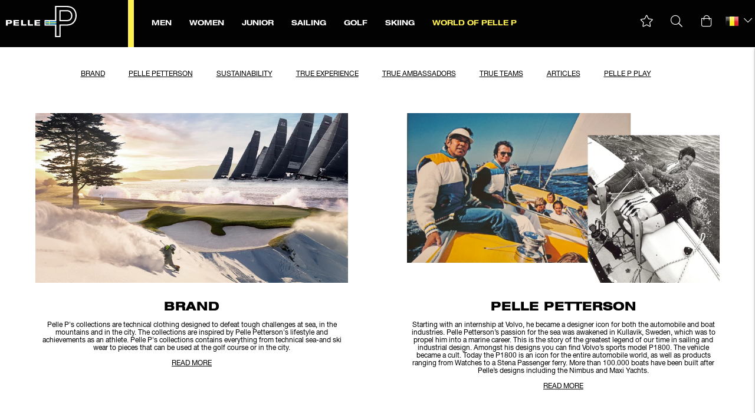

--- FILE ---
content_type: text/html;charset=UTF-8
request_url: https://www.pellepetterson.com/en-be/world-of-pelle-p/
body_size: 67068
content:
<!doctype html>
<html lang="en">
	<head>
		<meta charset="utf-8">
		<meta http-equiv="x-ua-compatible" content="ie=edge">
		<meta name="viewport" content="width=device-width, initial-scale=1">
		<meta name="robots" content="index,follow"/>
	<meta name="description" content="Läs mer om vår fantastiska värld. Här kan du lära dig mer om våra beundransvärda atleter, vår historia och vision."/>
<meta property="og:title" content="World of PelleP - True Experience - Pelle P"/>
<meta property="og:description" content="Läs mer om vår fantastiska värld. Här kan du lära dig mer om våra beundransvärda atleter, vår historia och vision."/>
<meta property="og:site_name" content="Pelle P"/>
<meta property="og:type" content="website"/>
<meta property="og:url" content="https://www.pellepetterson.com/en-be/world-of-pelle-p/"/>

<meta property="og:image" content="https://media.viskanassets.com/v2/pellepprod/normal/varumärket%20bild%201%20WOPP.png"/>
		<meta property="og:image" content="https://media.viskanassets.com/v2/pellepprod/normal/pellep.png"/>
		<meta property="og:image" content="https://media.viskanassets.com/v2/pellepprod/normal/true%20bild%201%20WOPP.png"/>
		<meta property="og:image" content="https://media.viskanassets.com/v2/pellepprod/normal/true-friends.png"/>
		<meta property="og:image" content="https://media.viskanassets.com/v2/pellepprod/normal/World%20of%20pelle%20p%20true%20teams.jpg"/>
		<meta property="og:image" content="https://media.viskanassets.com/v2/pellepprod/normal/BG1-1-WOPP.jpg"/>
		<meta property="og:image" content="https://media.viskanassets.com/v2/pellepprod/normal/mihn%20bild%201%20WOPP.png"/>
		<meta property="og:image" content="https://media.viskanassets.com/v2/pellepprod/normal/p-putter%201%20WOPP.png"/>
		<meta property="og:image" content="https://media.viskanassets.com/v2/pellepprod/normal/BG1-1-WOPP.jpg"/>
		<title>World of PelleP - True Experience - Pelle P</title>
<link rel="canonical" href="https://www.pellepetterson.com/en-be/world-of-pelle-p/"/>

<link rel="alternate" hreflang="sv-se" href="https://www.pellepetterson.com/sv-se/world-of-pelle-p/"/>
		<link rel="alternate" hreflang="en-au" href="https://www.pellepetterson.com/en-au/world-of-pelle-p/"/>
		<link rel="alternate" hreflang="en-at" href="https://www.pellepetterson.com/en-at/world-of-pelle-p/"/>
		<link rel="alternate" hreflang="en-be" href="https://www.pellepetterson.com/en-be/world-of-pelle-p/"/>
		<link rel="alternate" hreflang="en-bg" href="https://www.pellepetterson.com/en-bg/world-of-pelle-p/"/>
		<link rel="alternate" hreflang="en-ca" href="https://www.pellepetterson.com/en-ca/world-of-pelle-p/"/>
		<link rel="alternate" hreflang="en-cn" href="https://www.pellepetterson.com/en-cn/world-of-pelle-p/"/>
		<link rel="alternate" hreflang="en-hr" href="https://www.pellepetterson.com/en-hr/world-of-pelle-p/"/>
		<link rel="alternate" hreflang="en-cy" href="https://www.pellepetterson.com/en-cy/world-of-pelle-p/"/>
		<link rel="alternate" hreflang="en-cz" href="https://www.pellepetterson.com/en-cz/world-of-pelle-p/"/>
		<link rel="alternate" hreflang="en-dk" href="https://www.pellepetterson.com/en-dk/world-of-pelle-p/"/>
		<link rel="alternate" hreflang="en-ee" href="https://www.pellepetterson.com/en-ee/world-of-pelle-p/"/>
		<link rel="alternate" hreflang="en-fi" href="https://www.pellepetterson.com/en-fi/world-of-pelle-p/"/>
		<link rel="alternate" hreflang="en-fr" href="https://www.pellepetterson.com/en-fr/world-of-pelle-p/"/>
		<link rel="alternate" hreflang="de-de" href="https://www.pellepetterson.com/de-de/world-of-pelle-p/"/>
		<link rel="alternate" hreflang="en-gr" href="https://www.pellepetterson.com/en-gr/world-of-pelle-p/"/>
		<link rel="alternate" hreflang="en-hu" href="https://www.pellepetterson.com/en-hu/world-of-pelle-p/"/>
		<link rel="alternate" hreflang="en-is" href="https://www.pellepetterson.com/en-is/world-of-pelle-p/"/>
		<link rel="alternate" hreflang="en-in" href="https://www.pellepetterson.com/en-in/world-of-pelle-p/"/>
		<link rel="alternate" hreflang="en-ie" href="https://www.pellepetterson.com/en-ie/world-of-pelle-p/"/>
		<link rel="alternate" hreflang="en-it" href="https://www.pellepetterson.com/en-it/world-of-pelle-p/"/>
		<link rel="alternate" hreflang="en-jp" href="https://www.pellepetterson.com/en-jp/world-of-pelle-p/"/>
		<link rel="alternate" hreflang="en-lv" href="https://www.pellepetterson.com/en-lv/world-of-pelle-p/"/>
		<link rel="alternate" hreflang="en-lt" href="https://www.pellepetterson.com/en-lt/world-of-pelle-p/"/>
		<link rel="alternate" hreflang="en-lu" href="https://www.pellepetterson.com/en-lu/world-of-pelle-p/"/>
		<link rel="alternate" hreflang="en-mt" href="https://www.pellepetterson.com/en-mt/world-of-pelle-p/"/>
		<link rel="alternate" hreflang="nl-nl" href="https://www.pellepetterson.com/nl-nl/world-of-pelle-p/"/>
		<link rel="alternate" hreflang="en-nz" href="https://www.pellepetterson.com/en-nz/world-of-pelle-p/"/>
		<link rel="alternate" hreflang="en-no" href="https://www.pellepetterson.com/en-no/world-of-pelle-p/"/>
		<link rel="alternate" hreflang="en-pl" href="https://www.pellepetterson.com/en-pl/world-of-pelle-p/"/>
		<link rel="alternate" hreflang="en-pt" href="https://www.pellepetterson.com/en-pt/world-of-pelle-p/"/>
		<link rel="alternate" hreflang="en-sk" href="https://www.pellepetterson.com/en-sk/world-of-pelle-p/"/>
		<link rel="alternate" hreflang="en-si" href="https://www.pellepetterson.com/en-si/world-of-pelle-p/"/>
		<link rel="alternate" hreflang="en-es" href="https://www.pellepetterson.com/en-es/world-of-pelle-p/"/>
		<link rel="alternate" hreflang="en-ch" href="https://www.pellepetterson.com/en-ch/world-of-pelle-p/"/>
		<link rel="alternate" hreflang="en-tr" href="https://www.pellepetterson.com/en-tr/world-of-pelle-p/"/>
		<link rel="alternate" hreflang="en-gb" href="https://www.pellepetterson.com/en-gb/world-of-pelle-p/"/>
		<link rel="alternate" hreflang="en-ax" href="https://www.pellepetterson.com/en-ax/world-of-pelle-p/"/>
		<link rel="alternate" href="https://www.pellepetterson.com/" hreflang="x-default"/>
<script type="application/ld+json">
	{
		"@context": "http://schema.org",
		"@graph": [
			[{
							"@type": "BreadcrumbList",
							"itemListElement": [{
									"@type": "ListItem",
									"position": 1,
									"name": "Article",
									"item": "https://www.pellepetterson.com/en-be/products/"
								},{
									"@type": "ListItem",
									"position": 2,
									"name": "World of Pelle P",
									"item": "https://www.pellepetterson.com/en-be/world-of-pelle-p/"
								}]
						}]
		]
	}
	</script>
<link rel="icon" type="image/png" href="https://media.viskanassets.com/v2/pellepprod/original/favicon-16x16.png" sizes="16x16"/>
		<link rel="icon" type="image/png" href="https://media.viskanassets.com/v2/pellepprod/original/favicon-24x24.png" sizes="24x24"/>
		<link rel="icon" type="image/png" href="https://media.viskanassets.com/v2/pellepprod/original/favicon-32x32.png" sizes="32x32"/>
		<link rel="icon" type="image/png" href="https://media.viskanassets.com/v2/pellepprod/original/favicon-48x48.png" sizes="48x48"/>
	<link rel="preload" href="https://cdn.viskan.com/V12/7.6.0/index.js" as="script">


<link rel="preload" href="/build/chunks/runtime~main-1bdba9a6017f2f076721.js" as="script">

<link rel="preload" href="/build/chunks/e781469de255e4c534a3.js" as="script">

<link rel="preload" href="/build/chunks/590376d28bb125594deb.js" as="script">

<link rel="preload" href="/build/chunks/ab34be07f770d657f8f2.js" as="script">

<link rel="preload" href="/build/chunks/459b82065c434aa51a50.js" as="script">

<link rel="preload" href="/build/chunks/9ad26ce1b36e3afa4e19.js" as="script">

<link rel="preload" href="/build/chunks/8a78b9ac832d736ca70f.js" as="script">

<link rel="preload" href="/build/chunks/dc4a0a531b55d930eb73.js" as="script">

<link rel="preload" href="/build/chunks/a8d44fe5300fb8cc9f06.js" as="script">

<link rel="preload" href="/build/chunks/d5819a567a2135ff8d8e.js" as="script">

<link rel="preload" href="/build/chunks/3fa18da4a08c3e1ed743.js" as="script">

<link rel="preload" href="/build/chunks/1c7c73be6fb74804855b.js" as="script">

<link rel="preload" href="/build/chunks/47a6ea5a2e8d3e8f69aa.js" as="script">

<link rel="preload" href="/build/chunks/c6d64b91cb7f91d4df40.js" as="script">

<link rel="preload" href="/build/chunks/dc3175b8e59d61231988.js" as="script">

<link rel="preload" href="/build/chunks/92aa4f1f58582340c28b.js" as="script">

<link rel="preload" href="/build/chunks/d0c8fc3174441beb34f7.js" as="script">



<link rel="preload" href="/build/chunks/slider-18db3da9d6fcd426de56.css" as="style">

<link rel="preload" href="/build/chunks/main-1c26756b43c7628ad91b.css" as="style">


<link rel="preload" href="/customer.css" as="style">

<link rel="preload" href="https://cdn.viskan.com/font-awesome/releases/v5.15.1/webfonts/fa-light-300.woff2" as="font" type="font/woff2" crossorigin="anonymous">
	<link rel="preload" href="https://cdn.viskan.com/font-awesome/releases/v5.15.1/webfonts/fa-regular-400.woff2" as="font" type="font/woff2" crossorigin="anonymous">
	<link rel="preload" href="https://cdn.viskan.com/font-awesome/releases/v5.15.1/webfonts/fa-brands-400.woff2" as="font" type="font/woff2" crossorigin="anonymous">
	<link rel="preload" href="https://cdn.viskan.com/font-awesome/releases/v5.15.1/webfonts/fa-solid-900.woff2" as="font" type="font/woff2" crossorigin="anonymous">
<link rel="preconnect" href="https://media.viskanassets.com">
<script type="module" src="https://gallery.cevoid.com/index.js" defer></script>
<script async src="https://helloretailcdn.com/helloretail.js"></script>
	<script>
				window.hrq = window.hrq || [];
				hrq.push(['init', {
					websiteUuid: "8c3d98c1-4f22-406f-af36-94f9468c3c38"
				}]);
			</script>
		</head>
	<body>
		<div class="Breakpoint-value"></div>
		<div id="Streamline">
			<script>
				//<![CDATA[
					window._streamline = window._streamline || {};
					window._streamline.siteContext = 

{
	"aggregateAttribute1Group": false,
	"aggregateAttribute2Group": false,
	"aggregateAttribute3Group": false,
	"articleUrlPrefix": "artikel",
	"club_id": "0",
	
	"cmsSettings": {
		"tags": { "article": "cms-article-x", "articleQuickBuy": "cms-article-quick-buy-x", "computedStyles": "cms-computed-styles", "css": "custom-css", "defaultTree": "estore-x", "footer": "cms-footer-x", "header": "cms-header-x", "styles": "cms-styles", "presetStyles": "cms-preset-styles", "computedPresetStyles": "cms-computed-preset-styles", "componentPresets": "cms-component-presets" }
	},
	"environment": "Production",
	"mediaConfig": {
		"mediaPath": "",
		"mediaServiceBaseURL": "https://media.viskanassets.com/v2/pellepprod",
		"scalings": {"normal":{"name":"normal","width":1081,"height":1081,"fitIn":true},"thumbnail":{"name":"thumbnail","width":90,"height":90,"fitIn":true},"original":{"name":"original","width":2000,"height":2000,"fitIn":true,"quality":90},"large":{"name":"large","width":2048,"height":2048},"list":{"name":"list","width":1081,"height":1081,"fitIn":true}}
	},
	"dataCollector": {
		"endpoint": "",
		"instanceAlias": ""
	},
	"companyName": "Pelle P",
	"customer": {
		"isBusinessAllowed": false,
		"isPersonAllowed": true
	},
	"country_code": "BE",
	"countries": [{
			"id": 0,
			"iso": "SE",
			"language": "sv",
			"languageId": 1,
			"name": "Sverige",
			"shopable": true,
			"selectable": true,
			"handledAs": ""
		},{
			"id": 24,
			"iso": "AU",
			"language": "en",
			"languageId": 3,
			"name": "Australia",
			"shopable": true,
			"selectable": true,
			"handledAs": ""
		},{
			"id": 23,
			"iso": "AT",
			"language": "en",
			"languageId": 3,
			"name": "Austria",
			"shopable": true,
			"selectable": true,
			"handledAs": ""
		},{
			"id": 11,
			"iso": "BE",
			"language": "en",
			"languageId": 3,
			"name": "Belgium",
			"shopable": true,
			"selectable": true,
			"handledAs": ""
		},{
			"id": 2,
			"iso": "BG",
			"language": "en",
			"languageId": 3,
			"name": "Bulgaria",
			"shopable": true,
			"selectable": true,
			"handledAs": ""
		},{
			"id": 27,
			"iso": "CA",
			"language": "en",
			"languageId": 3,
			"name": "Canada",
			"shopable": true,
			"selectable": true,
			"handledAs": ""
		},{
			"id": 5,
			"iso": "CN",
			"language": "en",
			"languageId": 3,
			"name": "China",
			"shopable": true,
			"selectable": true,
			"handledAs": ""
		},{
			"id": 6,
			"iso": "HR",
			"language": "en",
			"languageId": 3,
			"name": "Croatia",
			"shopable": true,
			"selectable": true,
			"handledAs": ""
		},{
			"id": 31,
			"iso": "CY",
			"language": "en",
			"languageId": 3,
			"name": "Cyprus",
			"shopable": true,
			"selectable": true,
			"handledAs": ""
		},{
			"id": 21,
			"iso": "CZ",
			"language": "en",
			"languageId": 3,
			"name": "Czech Republic",
			"shopable": true,
			"selectable": true,
			"handledAs": ""
		},{
			"id": 12,
			"iso": "DK",
			"language": "en",
			"languageId": 3,
			"name": "Denmark",
			"shopable": true,
			"selectable": true,
			"handledAs": ""
		},{
			"id": 13,
			"iso": "EE",
			"language": "en",
			"languageId": 3,
			"name": "Estonia",
			"shopable": true,
			"selectable": true,
			"handledAs": ""
		},{
			"id": 1,
			"iso": "FI",
			"language": "en",
			"languageId": 3,
			"name": "Finland",
			"shopable": true,
			"selectable": true,
			"handledAs": ""
		},{
			"id": 14,
			"iso": "FR",
			"language": "en",
			"languageId": 3,
			"name": "France",
			"shopable": true,
			"selectable": true,
			"handledAs": ""
		},{
			"id": 22,
			"iso": "DE",
			"language": "de",
			"languageId": 7,
			"name": "Germany",
			"shopable": true,
			"selectable": true,
			"handledAs": ""
		},{
			"id": 3,
			"iso": "GR",
			"language": "en",
			"languageId": 3,
			"name": "Greece",
			"shopable": true,
			"selectable": true,
			"handledAs": ""
		},{
			"id": 34,
			"iso": "HU",
			"language": "en",
			"languageId": 3,
			"name": "Hungary",
			"shopable": true,
			"selectable": true,
			"handledAs": ""
		},{
			"id": 25,
			"iso": "IS",
			"language": "en",
			"languageId": 3,
			"name": "Iceland",
			"shopable": true,
			"selectable": true,
			"handledAs": ""
		},{
			"id": 4,
			"iso": "IN",
			"language": "en",
			"languageId": 3,
			"name": "Indien",
			"shopable": true,
			"selectable": true,
			"handledAs": ""
		},{
			"id": 15,
			"iso": "IE",
			"language": "en",
			"languageId": 3,
			"name": "Ireland",
			"shopable": true,
			"selectable": true,
			"handledAs": ""
		},{
			"id": 16,
			"iso": "IT",
			"language": "en",
			"languageId": 3,
			"name": "Italy",
			"shopable": true,
			"selectable": true,
			"handledAs": ""
		},{
			"id": 40,
			"iso": "JP",
			"language": "en",
			"languageId": 3,
			"name": "Japan",
			"shopable": true,
			"selectable": true,
			"handledAs": ""
		},{
			"id": 17,
			"iso": "LV",
			"language": "en",
			"languageId": 3,
			"name": "Latvia",
			"shopable": true,
			"selectable": true,
			"handledAs": ""
		},{
			"id": 7,
			"iso": "LT",
			"language": "en",
			"languageId": 3,
			"name": "Lithuania",
			"shopable": true,
			"selectable": true,
			"handledAs": ""
		},{
			"id": 35,
			"iso": "LU",
			"language": "en",
			"languageId": 3,
			"name": "Luxembourg",
			"shopable": true,
			"selectable": true,
			"handledAs": ""
		},{
			"id": 36,
			"iso": "MT",
			"language": "en",
			"languageId": 3,
			"name": "Malta",
			"shopable": true,
			"selectable": true,
			"handledAs": ""
		},{
			"id": 18,
			"iso": "NL",
			"language": "nl",
			"languageId": 8,
			"name": "Netherlands",
			"shopable": true,
			"selectable": true,
			"handledAs": ""
		},{
			"id": 37,
			"iso": "NZ",
			"language": "en",
			"languageId": 3,
			"name": "New Zealand",
			"shopable": true,
			"selectable": true,
			"handledAs": ""
		},{
			"id": 28,
			"iso": "NO",
			"language": "en",
			"languageId": 3,
			"name": "Norway",
			"shopable": true,
			"selectable": true,
			"handledAs": ""
		},{
			"id": 8,
			"iso": "PL",
			"language": "en",
			"languageId": 3,
			"name": "Poland",
			"shopable": true,
			"selectable": true,
			"handledAs": ""
		},{
			"id": 9,
			"iso": "PT",
			"language": "en",
			"languageId": 3,
			"name": "Portugal",
			"shopable": true,
			"selectable": true,
			"handledAs": ""
		},{
			"id": 38,
			"iso": "SK",
			"language": "en",
			"languageId": 3,
			"name": "Slovakia",
			"shopable": true,
			"selectable": true,
			"handledAs": ""
		},{
			"id": 39,
			"iso": "SI",
			"language": "en",
			"languageId": 3,
			"name": "Slovenia",
			"shopable": true,
			"selectable": true,
			"handledAs": ""
		},{
			"id": 19,
			"iso": "ES",
			"language": "en",
			"languageId": 3,
			"name": "Spain",
			"shopable": true,
			"selectable": true,
			"handledAs": ""
		},{
			"id": 29,
			"iso": "CH",
			"language": "en",
			"languageId": 3,
			"name": "Switzerland",
			"shopable": true,
			"selectable": true,
			"handledAs": ""
		},{
			"id": 10,
			"iso": "TR",
			"language": "en",
			"languageId": 3,
			"name": "Turkey",
			"shopable": true,
			"selectable": true,
			"handledAs": ""
		},{
			"id": 20,
			"iso": "GB",
			"language": "en",
			"languageId": 3,
			"name": "United Kingdom",
			"shopable": true,
			"selectable": true,
			"handledAs": ""
		},{
			"id": 26,
			"iso": "AX",
			"language": "en",
			"languageId": 3,
			"name": "Åland",
			"shopable": true,
			"selectable": true,
			"handledAs": ""
		}],
	
	"country_id": 11,
	"countryShopable": true,
	"countrySelectable": true,
	"countryHandledAs": "",
	"currency_code": "EUR",
	"currency_id": "1",
	
	"defaultLanguageId": 1,
	"lang_code_web": "en",
	"lang_id": 3,
	"loadCategoryOnArticle": false,
	"locale": "en-BE",
	"localePickerPath": "/locale/",
	"reCAPTCHASiteKey": "6LdHqBEUAAAAALG-INwaSDHoIS6Vlsxc7sHK-BvA",
	"searchUrlPrefix": "/search",
	"selectedPurchaseCountry": {
			"id": 11,
			"iso": "BE",
			"language": "en",
			"languageId": 3,
			"name": "Belgium",
			"shopable": true,
			"selectable": true,
			"handledAs": ""
		},
	"skipToMainLink": "",
	"settings": {
		"addArticleFilterToUrl": false,
		"articleRedirectNotFoundUrl": "",
		"daysAsBrandNew": 30,
		"excludeOutOfStockListArticles": true,
		"excludeOutOfStockRelatedArticles": true,
		"articleStoreEnabled": false,
		"checkMediaEnabled": true,
		"ingridShippingAssistantEnabled": true,
		"ingridShippingAssistantEnabled_country": false,
		"klarnaShippingAssistantEnabled": false,
		"klarnaShippingAssistantEnabled_country": false,
		"klarnaSeparateShippingAddressEnabled": false,
		"remarketing": false,
		"useArticleQuickBuyLayout": false,
		"receiptUrlPath": "receipt",
		"termsUrlPath": "terms-and-conditions",
		"checkoutUrl": "checkout",
		"hideZeroPrice": false,
		"showLowestPrice": false,
		"lowestPricePrefixText": "",
		"lowestPriceSuffixText": "",
		"articleListWithPrentypes": false,
		"isSizeMatchRequired": false,
		"useFallbackImageForSize": false,
		"isAttr3MatchRequired": false,
		"useFallbackImageGlobal": false,
		"receiptLayout": "default",
		"noPreselectAttribute1": false,
		"noPreselectAttribute2": false,
		"noPreselectAttribute3": false,
		"disableExVATForB2B": false,
		"showPricesExVAT": false,
		"calculateDiscountPercentFromLowestPrice": false,
		"ingridTrackingWidgetEnabled": false,
		"hideLowestPriceForSpecificOfferTypes": "",
		"improvedPaginationSeo": true,
		"paginatedPageName": "",
		"lowLevelUpdateEnabled": false,
		"uniqueBrandNewBadge": "",
		"uniqueSaleBadge": "",
		"quoteProductPropertyKeyName": "",
		"productSource": "viskan",
		"serviceProviderConfigId": ""
	},
	"thirdParty": {
		"googleAnalyticsId": "",
		"googleTagManagerId": "GTM-MK6ML3M",
		"googleAnalyticsUa": true,
		"googleAnalytics4": true,
		"googlePersonalDataEmail": true,
		"googlePersonalDataEmailSha1": false,
		"googlePersonalDataFirstName": false,
		"googlePersonalDataLastName": false,
		"googlePersonalDataStreetAddress": false,
		"googlePersonalDataZipCode": false,
		"googlePersonalDataCity": false,
		"googlePersonalDataCountry": false,
		"googlePersonalDataPhoneNumber": false,
		"piwikId": "",
		"piwikInstanceAddress": "",
		"piwikPaqPush": "false",
		"getLipscoreOrderDataFromAPI": true,
		"imboxId": "",
		"helloRetail": true,
		"helloRetailURL": "https://www.pellepetterson.com/en-be/",
		"helloRetailWebsiteId": "8c3d98c1-4f22-406f-af36-94f9468c3c38"
	},
	"localeMode": "LANGUAGE_AND_COUNTRY_IN_PATH",
	"useLookup": true,
	"sellerId": -1
}
;
					window._streamline.customerOnLoadStatus = 
		{
			"logged_in": false,
			"logged_in_level": 0,
			"person_flg": true
		}
	;
					window.__PRELOADED_STREAMLINE_STATE__ = 

		{
			
			app: {
				category: {
					
							main: {"categoryId":336,"categoryName":"World of Pelle P","content":"[{\"type\":\"CONTAINER_01\",\"props\":{\"animation\":\"none\",\"duration\":2000,\"iterations\":1,\"class\":\"\",\"hideOnMobile\":true,\"hideOnTablet\":true,\"hideOnDesktop\":true,\"conditionTrigger\":\"NONE\",\"conditionVariable\":\"NONE\",\"conditionOperator\":\"TRUE\",\"regexResult\":\"True\",\"conditionValue\":\"\",\"conditionAction\":\"SHOW\",\"componentName\":\"Container\",\"styleClasses\":{\"Container\":\"SimpleStyles-16354033971704616-Container\"},\"simpleStylesObject\":{\"SimpleStyles-16354033971704616-Container\":{\"maxWidth\":\"1440px !important\",\"paddingLeft\":\"20px !important\",\"paddingRight\":\"20px !important\",\"marginLeft\":\"auto !important\",\"marginRight\":\"auto !important\"}},\"simpleStylesString\":\".SimpleStyles-16354033971704616-Container {\\n  max-width: 1440px !important;\\n  padding-left: 20px !important;\\n  padding-right: 20px !important;\\n  margin-left: auto !important;\\n  margin-right: auto !important;\\n}\"},\"children\":[{\"type\":\"CONTAINER_01\",\"props\":{\"animation\":\"none\",\"duration\":2000,\"iterations\":1,\"class\":\"\",\"hideOnMobile\":true,\"hideOnTablet\":true,\"hideOnDesktop\":false,\"conditionTrigger\":\"NONE\",\"conditionVariable\":\"NONE\",\"conditionOperator\":\"TRUE\",\"regexResult\":\"True\",\"conditionValue\":\"\",\"conditionAction\":\"SHOW\",\"componentName\":\"Container Sub Menu Mobile\",\"styleClasses\":{\"Container\":\"SimpleStyles-16379220224476484-Container\"},\"simpleStylesObject\":{\"SimpleStyles-16379220224476484-Container\":{\"paddingTop\":\"20px !important\"}},\"simpleStylesString\":\".SimpleStyles-16379220224476484-Container {\\n  padding-top: 20px !important;\\n}\"},\"children\":[{\"type\":\"SUB_MENU\",\"props\":{\"url\":\"world-of-pelle-p/\",\"iconClosed\":false,\"iconOpen\":false,\"iconSize\":\"1em\",\"displayIconBeforeTitle\":false,\"showHiddenCategories\":false,\"onlyCurrentChildren\":false,\"includeParent\":false,\"closeOthers\":false,\"linkTitle\":true,\"renderParentLink\":true,\"parentLinkPrefix\":\"All \",\"levels\":\"1\",\"class\":\"sub-menu-category-filter-info\",\"componentName\":\"Sub Menu Info\",\"styleClasses\":{\"Node_Link\":\"Preset-Primary-Text Preset-Primary-Font-Family\",\"Sub_Menu\":\"\"}},\"children\":[],\"id\":16379220224479744,\"copyTime\":\"22 Nov 17:56:04\"}],\"id\":16379220224476484,\"copyTime\":\"26 Nov 11:20:15\"},{\"type\":\"CONTAINER_01\",\"props\":{\"animation\":\"none\",\"duration\":2000,\"iterations\":1,\"class\":\"\",\"hideOnMobile\":false,\"hideOnTablet\":false,\"hideOnDesktop\":true,\"conditionTrigger\":\"NONE\",\"conditionVariable\":\"NONE\",\"conditionOperator\":\"TRUE\",\"regexResult\":\"True\",\"conditionValue\":\"\",\"conditionAction\":\"SHOW\",\"componentName\":\"Container Sub Menu Desktop\",\"styleClasses\":{\"Container\":\"Preset-Container-Max-Width Preset-Container-Margin Preset-Container-Padding\"}},\"children\":[{\"type\":\"SUB_MENU\",\"props\":{\"url\":\"\",\"iconClosed\":false,\"iconOpen\":false,\"iconSize\":\"1em\",\"displayIconBeforeTitle\":false,\"showHiddenCategories\":false,\"onlyCurrentChildren\":false,\"includeParent\":false,\"closeOthers\":false,\"linkTitle\":false,\"renderParentLink\":false,\"parentLinkPrefix\":\"All \",\"levels\":\"1\",\"class\":\"info-pages-sub-menu\",\"componentName\":\"Sub menu\",\"styleClasses\":{\"Sub_Menu\":\"Preset-Primary-Text Preset-Primary-Font-Family Preset-Primary-Color SimpleStyles-16354036949269776-Sub_Menu\",\"Node_Title\":\"SimpleStyles-16354036949269776-Node_Title Preset-Primary-Text Preset-Primary-Font-Family Preset-Primary-Color\",\"Node_Link\":\"Preset-Primary-Text Preset-Primary-Font-Family SimpleStyles-16354036949269776-Node_Link\",\"Node_Content\":\"SimpleStyles-16354036949269776-Node_Content\",\"Node\":\"SimpleStyles-16354036949269776-Node\"},\"simpleStylesObject\":{\"SimpleStyles-16354036949269776-Node_Link\":{\"color\":\"#000000 !important\"},\"SimpleStyles-16354036949269776-Node_Content\":{\"borderStyle\":\"none !important\"},\"SimpleStyles-16354036949269776-Node_Title\":{\"textDecoration\":\"underline !important\",\"textTransform\":\"uppercase !important\"},\"SimpleStyles-16354036949269776-Sub_Menu\":{\"marginLeft\":\"auto !important\",\"marginRight\":\"auto !important\",\"paddingTop\":\"40px !important\",\"paddingBottom\":\"20px !important\"},\"SimpleStyles-16354036949269776-Node\":{\"paddingRight\":\"20px !important\",\".Breakpoint--lg \u0026\":{\"paddingRight\":\"40px !important\"}}},\"simpleStylesString\":\".SimpleStyles-16354036949269776-Node_Link {\\n  color: #000000 !important;\\n}\\n.SimpleStyles-16354036949269776-Node_Content {\\n  border-style: none !important;\\n}\\n.SimpleStyles-16354036949269776-Node_Title {\\n  text-decoration: underline !important;\\n  text-transform: uppercase !important;\\n}\\n.SimpleStyles-16354036949269776-Sub_Menu {\\n  margin-left: auto !important;\\n  margin-right: auto !important;\\n  padding-top: 40px !important;\\n  padding-bottom: 20px !important;\\n}\\n.SimpleStyles-16354036949269776-Node {\\n  padding-right: 20px !important;\\n}\\n.Breakpoint--lg .SimpleStyles-16354036949269776-Node {\\n  padding-right: 40px !important;\\n}\"},\"children\":[],\"id\":16354036949269776}],\"id\":16379220352825960},{\"type\":\"GRID_01\",\"props\":{\"gutter\":true,\"equalHeight\":false,\"vertical\":\"top\",\"horizontal\":\"left\",\"class\":\"\",\"componentName\":\"Grid\"},\"children\":[{\"type\":\"CELL_01\",\"props\":{\"lg-size\":\"6of12\",\"md-size\":\"6of12\",\"size\":\"full\",\"u-lg-flexOrder\":\"None\",\"u-md-flexOrder\":\"None\",\"u-sm-flexOrder\":\"None\",\"class\":\"\",\"animation\":\"none\",\"duration\":2000,\"iterations\":1,\"componentName\":\"Cell\"},\"children\":[{\"type\":\"CONTAINER_01\",\"props\":{\"animation\":\"none\",\"duration\":2000,\"iterations\":1,\"class\":\"\",\"hideOnMobile\":true,\"hideOnTablet\":true,\"hideOnDesktop\":true,\"conditionTrigger\":\"NONE\",\"conditionVariable\":\"NONE\",\"conditionOperator\":\"TRUE\",\"regexResult\":\"True\",\"conditionValue\":\"\",\"conditionAction\":\"SHOW\",\"componentName\":\"Container\",\"styleClasses\":{\"Container\":\"SimpleStyles-16354036692575440-Container\"},\"simpleStylesObject\":{\"SimpleStyles-16354036692575440-Container\":{\"paddingTop\":\"20px !important\",\"paddingLeft\":\"10px !important\",\"paddingBottom\":\"20px !important\",\"paddingRight\":\"10px !important\",\".Breakpoint--md \u0026\":{\"paddingTop\":\"30px !important\",\"paddingBottom\":\"30px !important\",\"paddingLeft\":\"30px !important\",\"paddingRight\":\"30px !important\"},\".Breakpoint--lg \u0026\":{\"paddingTop\":\"40px !important\",\"paddingBottom\":\"40px !important\",\"paddingLeft\":\"40px !important\",\"paddingRight\":\"40px !important\"}}},\"simpleStylesString\":\".SimpleStyles-16354036692575440-Container {\\n  padding-top: 20px !important;\\n  padding-left: 10px !important;\\n  padding-bottom: 20px !important;\\n  padding-right: 10px !important;\\n}\\n.Breakpoint--md .SimpleStyles-16354036692575440-Container {\\n  padding-top: 30px !important;\\n  padding-bottom: 30px !important;\\n  padding-left: 30px !important;\\n  padding-right: 30px !important;\\n}\\n.Breakpoint--lg .SimpleStyles-16354036692575440-Container {\\n  padding-top: 40px !important;\\n  padding-bottom: 40px !important;\\n  padding-left: 40px !important;\\n  padding-right: 40px !important;\\n}\"},\"children\":[{\"type\":\"MEDIA_01\",\"props\":{\"path\":{\"image\":{\"description\":\"varumärket bild 1 WOPP.png\",\"filename\":\"varumärket bild 1 WOPP.png\",\"height\":399,\"mediaId\":2812,\"uploadedAt\":\"2020-02-26T12:13:03.503Z\",\"width\":735},\"scale\":\"original\",\"width\":735,\"height\":399},\"alt\":\"\",\"url\":\"\",\"target\":false,\"componentName\":\"Image\",\"styleClasses\":{\"Link\":\"Preset-Media-Link\",\"Media\":\"\"}},\"children\":[],\"id\":16354034948198344},{\"type\":\"TEXT\",\"props\":{\"content\":\"\u003Ch2 style\u003D\\\"text-align: center;\\\" class\u003D\\\"Preset-Heading2 Preset-Heading-Font-Family Preset-Heading-Color\\\"\u003EBRAND\u003C/h2\u003E\u003Cp class\u003D\\\"Preset-Primary-Text Preset-Primary-Font-Family Preset-Primary-Color\\\" style\u003D\\\"text-align: center;\\\"\u003E\u003Cbr\u003E\u003C/p\u003E\u003Cp class\u003D\\\"Preset-Primary-Text Preset-Primary-Font-Family Preset-Primary-Color \\\" style\u003D\\\"text-align: center;\\\"\u003EPelle P\u0027s collections are technical clothing designed to defeat tough challenges at sea, in the mountains and in the city. The collections are inspired by Pelle Petterson\u0027s lifestyle and achievements as an athlete. Pelle P\u0027s collections contains everything from technical sea-and ski wear to pieces that can be used at the golf course or in the city.\u003C/p\u003E\u003Cp class\u003D\\\"Preset-Primary-Text Preset-Primary-Font-Family Preset-Primary-Color\\\" style\u003D\\\"text-align: center;\\\"\u003E\u003Cbr\u003E\u003C/p\u003E\u003Cp class\u003D\\\"Preset-Primary-Text Preset-Primary-Font-Family Preset-Primary-Color\\\" style\u003D\\\"text-align: center;\\\"\u003E\u003Cu\u003E\u003Ca href\u003D\\\"/world-of-pelle-p/brand/\\\" title\u003D\\\"\\\" target\u003D\\\"\\\" class\u003D\\\"Preset-Primary-Text Preset-Primary-Font-Family Preset-Primary-Color\\\"\u003EREAD MORE\u003C/a\u003E\u003C/u\u003E\u003C/p\u003E\",\"componentName\":\"Text\",\"styleClasses\":{\"Text\":\"SimpleStyles-16354035214692320-Text\"},\"simpleStylesObject\":{\"SimpleStyles-16354035214692320-Text\":{\"paddingTop\":\"30px !important\",\"paddingBottom\":\"40px !important\",\"color\":\"#000000 !important\"}},\"simpleStylesString\":\".SimpleStyles-16354035214692320-Text {\\n  padding-top: 30px !important;\\n  padding-bottom: 40px !important;\\n  color: #000000 !important;\\n}\"},\"children\":[],\"id\":16354035214692320}],\"id\":16354036692575440}],\"id\":16354034376466012},{\"type\":\"CELL_01\",\"props\":{\"lg-size\":\"6of12\",\"md-size\":\"6of12\",\"size\":\"full\",\"u-lg-flexOrder\":\"None\",\"u-md-flexOrder\":\"None\",\"u-sm-flexOrder\":\"None\",\"class\":\"\",\"animation\":\"none\",\"duration\":2000,\"iterations\":1,\"componentName\":\"Cell\"},\"children\":[{\"type\":\"CONTAINER_01\",\"props\":{\"animation\":\"none\",\"duration\":2000,\"iterations\":1,\"class\":\"\",\"hideOnMobile\":true,\"hideOnTablet\":true,\"hideOnDesktop\":true,\"conditionTrigger\":\"NONE\",\"conditionVariable\":\"NONE\",\"conditionOperator\":\"TRUE\",\"regexResult\":\"True\",\"conditionValue\":\"\",\"conditionAction\":\"SHOW\",\"componentName\":\"Container\",\"styleClasses\":{\"Container\":\"SimpleStyles-1635410270635118-Container\"},\"simpleStylesObject\":{\"SimpleStyles-1635410270635118-Container\":{\"paddingTop\":\"20px !important\",\"paddingLeft\":\"10px !important\",\"paddingBottom\":\"20px !important\",\"paddingRight\":\"10px !important\",\".Breakpoint--md \u0026\":{\"paddingTop\":\"30px !important\",\"paddingBottom\":\"30px !important\",\"paddingLeft\":\"30px !important\",\"paddingRight\":\"30px !important\"},\".Breakpoint--lg \u0026\":{\"paddingTop\":\"40px !important\",\"paddingBottom\":\"40px !important\",\"paddingLeft\":\"40px !important\",\"paddingRight\":\"40px !important\"}}},\"simpleStylesString\":\".SimpleStyles-1635410270635118-Container {\\n  padding-top: 20px !important;\\n  padding-left: 10px !important;\\n  padding-bottom: 20px !important;\\n  padding-right: 10px !important;\\n}\\n.Breakpoint--md .SimpleStyles-1635410270635118-Container {\\n  padding-top: 30px !important;\\n  padding-bottom: 30px !important;\\n  padding-left: 30px !important;\\n  padding-right: 30px !important;\\n}\\n.Breakpoint--lg .SimpleStyles-1635410270635118-Container {\\n  padding-top: 40px !important;\\n  padding-bottom: 40px !important;\\n  padding-left: 40px !important;\\n  padding-right: 40px !important;\\n}\"},\"children\":[{\"type\":\"MEDIA_01\",\"props\":{\"path\":{\"image\":{\"description\":\"pellep.png\",\"filename\":\"pellep.png\",\"height\":399,\"mediaId\":39,\"uploadedAt\":\"2019-11-07T10:06:35.320Z\",\"width\":735},\"scale\":\"original\",\"width\":735,\"height\":399},\"alt\":\"\",\"url\":\"\",\"target\":false,\"componentName\":\"Image\",\"styleClasses\":{\"Link\":\"Preset-Media-Link\",\"Media\":\"\"}},\"children\":[],\"id\":16354102706355620},{\"type\":\"TEXT\",\"props\":{\"content\":\"\u003Ch2 style\u003D\\\"text-align: center;\\\" class\u003D\\\"Preset-Heading2 Preset-Heading-Font-Family Preset-Heading-Color \\\"\u003EPelle petterson\u003C/h2\u003E\u003Cp class\u003D\\\"Preset-Primary-Text Preset-Primary-Font-Family Preset-Primary-Color\\\" style\u003D\\\"text-align: center;\\\"\u003E\u003Cbr\u003E\u003C/p\u003E\u003Cp class\u003D\\\"Preset-Primary-Text Preset-Primary-Font-Family Preset-Primary-Color\\\" style\u003D\\\"text-align: center;\\\"\u003EStarting with an internship at Volvo, he became a designer icon for both the automobile and boat industries. Pelle Petterson’s passion for the sea was awakened in Kullavik, Sweden, which was to propel him into a marine career. This is the story of the greatest legend of our time in sailing and industrial design. Amongst his designs you can find Volvo’s sports model P1800. The vehicle became a cult. Today the P1800 is an icon for the entire automobile world, as well as products ranging from Watches to a Stena Passenger ferry. More than 100.000 boats have been built after Pelle’s designs including the Nimbus and Maxi Yachts.\u003C/p\u003E\u003Cp class\u003D\\\"Preset-Primary-Text Preset-Primary-Font-Family Preset-Primary-Color\\\"\u003E\u003Cbr\u003E\u003C/p\u003E\u003Cp class\u003D\\\"Preset-Primary-Text Preset-Primary-Font-Family Preset-Primary-Color\\\" style\u003D\\\"text-align: center;\\\"\u003E\u003Cu class\u003D\\\"Preset-Primary-Color\\\"\u003E\u003Ca href\u003D\\\"/world-of-pelle-p/pelle-petterson/\\\" title\u003D\\\"\\\" target\u003D\\\"\\\" class\u003D\\\"Preset-Primary-Text Preset-Primary-Font-Family Preset-Primary-Color\\\"\u003EREAD MORE\u003C/a\u003E\u003C/u\u003E\u003C/p\u003E\",\"componentName\":\"Text\",\"styleClasses\":{\"Text\":\"SimpleStyles-16354102706364418-Text\"},\"simpleStylesObject\":{\"SimpleStyles-16354102706364418-Text\":{\"paddingTop\":\"30px !important\",\"paddingBottom\":\"40px !important\"}},\"simpleStylesString\":\".SimpleStyles-16354102706364418-Text {\\n  padding-top: 30px !important;\\n  padding-bottom: 40px !important;\\n}\"},\"children\":[],\"id\":16354102706364418,\"searchableContent\":\" Pelle petterson Starting with an internship at Volvo, he became a designer icon for both the automobile and boat industries. Pelle Petterson’s passion for the sea was awakened in Kullavik, Sweden, which was to propel him into a marine career. This is the story of the greatest legend of our time in sailing and industrial design. Amongst his designs you can find Volvo’s sports model P1800. The vehicle became a cult. Today the P1800 is an icon for the entire automobile world, as well as products ranging from Watches to a Stena Passenger ferry. More than 100.000 boats have been built after Pelle’s designs including the Nimbus and Maxi Yachts. READ MORE \"}],\"id\":1635410270635118,\"copyTime\":\"28 Oct 10:37:30\"}],\"id\":1635403437646969},{\"type\":\"CELL_01\",\"props\":{\"lg-size\":\"6of12\",\"md-size\":\"6of12\",\"size\":\"full\",\"u-lg-flexOrder\":\"None\",\"u-md-flexOrder\":\"None\",\"u-sm-flexOrder\":\"None\",\"class\":\"\",\"animation\":\"none\",\"duration\":2000,\"iterations\":1,\"componentName\":\"Cell\"},\"children\":[{\"type\":\"CONTAINER_01\",\"props\":{\"animation\":\"none\",\"duration\":2000,\"iterations\":1,\"class\":\"\",\"hideOnMobile\":true,\"hideOnTablet\":true,\"hideOnDesktop\":true,\"conditionTrigger\":\"NONE\",\"conditionVariable\":\"NONE\",\"conditionOperator\":\"TRUE\",\"regexResult\":\"True\",\"conditionValue\":\"\",\"conditionAction\":\"SHOW\",\"componentName\":\"Container\",\"styleClasses\":{\"Container\":\"SimpleStyles-16354104228618668-Container\"},\"simpleStylesObject\":{\"SimpleStyles-16354104228618668-Container\":{\"paddingTop\":\"20px !important\",\"paddingLeft\":\"10px !important\",\"paddingBottom\":\"20px !important\",\"paddingRight\":\"10px !important\",\".Breakpoint--md \u0026\":{\"paddingTop\":\"30px !important\",\"paddingBottom\":\"30px !important\",\"paddingLeft\":\"30px !important\",\"paddingRight\":\"30px !important\"},\".Breakpoint--lg \u0026\":{\"paddingTop\":\"40px !important\",\"paddingBottom\":\"40px !important\",\"paddingLeft\":\"40px !important\",\"paddingRight\":\"40px !important\"}}},\"simpleStylesString\":\".SimpleStyles-16354104228618668-Container {\\n  padding-top: 20px !important;\\n  padding-left: 10px !important;\\n  padding-bottom: 20px !important;\\n  padding-right: 10px !important;\\n}\\n.Breakpoint--md .SimpleStyles-16354104228618668-Container {\\n  padding-top: 30px !important;\\n  padding-bottom: 30px !important;\\n  padding-left: 30px !important;\\n  padding-right: 30px !important;\\n}\\n.Breakpoint--lg .SimpleStyles-16354104228618668-Container {\\n  padding-top: 40px !important;\\n  padding-bottom: 40px !important;\\n  padding-left: 40px !important;\\n  padding-right: 40px !important;\\n}\"},\"children\":[{\"type\":\"MEDIA_01\",\"props\":{\"path\":{\"image\":{\"description\":\"true bild 1 WOPP.png\",\"filename\":\"true bild 1 WOPP.png\",\"height\":399,\"mediaId\":2813,\"uploadedAt\":\"2020-02-26T12:13:03.510Z\",\"width\":735},\"scale\":\"original\",\"width\":735,\"height\":399},\"alt\":\"\",\"url\":\"\",\"target\":false,\"componentName\":\"Image\",\"styleClasses\":{\"Link\":\"Preset-Media-Link\",\"Media\":\"\"}},\"children\":[],\"id\":16354104228618608},{\"type\":\"TEXT\",\"props\":{\"content\":\"\u003Ch2 style\u003D\\\"text-align: center;\\\" class\u003D\\\"Preset-Heading2 Preset-Heading-Font-Family Preset-Heading-Color\\\"\u003ETrue experience\u003C/h2\u003E\u003Cp class\u003D\\\"Preset-Primary-Text Preset-Primary-Font-Family Preset-Primary-Color\\\" style\u003D\\\"text-align: center;\\\"\u003E\u003Cbr\u003E\u003C/p\u003E\u003Cp class\u003D\\\"Preset-Primary-Text Preset-Primary-Font-Family Preset-Primary-Color\\\" style\u003D\\\"text-align: center;\\\"\u003EThere\u0027s a competitor in all of us, and it is up to you to dare to set it free. Dare to push your limits, it boost your confidence and let the adrenaline flow in new experiences. Accept challenges that at first seems impossible, face them full-heartidly and discover that the impossible actually is possible.\u003C/p\u003E\u003Cp class\u003D\\\"Preset-Primary-Text Preset-Primary-Font-Family Preset-Primary-Color\\\"\u003E\u003Cbr\u003E\u003C/p\u003E\u003Cp class\u003D\\\"Preset-Primary-Text Preset-Primary-Font-Family Preset-Primary-Color\\\" style\u003D\\\"text-align: center;\\\"\u003E\u003Cu class\u003D\\\"Preset-Primary-Color\\\"\u003E\u003Ca href\u003D\\\"/world-of-pelle-p/brand/true-experience/\\\" title\u003D\\\"\\\" target\u003D\\\"\\\" class\u003D\\\"Preset-Primary-Text Preset-Primary-Font-Family Preset-Primary-Color \\\"\u003EREAD MORE\u003C/a\u003E\u003C/u\u003E\u003C/p\u003E\",\"componentName\":\"Text\",\"styleClasses\":{\"Text\":\"SimpleStyles-16354104228612980-Text\"},\"simpleStylesObject\":{\"SimpleStyles-16354104228612980-Text\":{\"paddingTop\":\"30px !important\",\"paddingBottom\":\"40px !important\"}},\"simpleStylesString\":\".SimpleStyles-16354104228612980-Text {\\n  padding-top: 30px !important;\\n  padding-bottom: 40px !important;\\n}\"},\"children\":[],\"id\":16354104228612980}],\"id\":16354104228618668}],\"id\":16354104228615418,\"copyTime\":\"28 Oct 10:40:20\"},{\"type\":\"CELL_01\",\"props\":{\"lg-size\":\"6of12\",\"md-size\":\"6of12\",\"size\":\"full\",\"u-lg-flexOrder\":\"None\",\"u-md-flexOrder\":\"None\",\"u-sm-flexOrder\":\"None\",\"class\":\"\",\"animation\":\"none\",\"duration\":2000,\"iterations\":1,\"componentName\":\"Cell\"},\"children\":[{\"type\":\"CONTAINER_01\",\"props\":{\"animation\":\"none\",\"duration\":2000,\"iterations\":1,\"class\":\"\",\"hideOnMobile\":true,\"hideOnTablet\":true,\"hideOnDesktop\":true,\"conditionTrigger\":\"NONE\",\"conditionVariable\":\"NONE\",\"conditionOperator\":\"TRUE\",\"regexResult\":\"True\",\"conditionValue\":\"\",\"conditionAction\":\"SHOW\",\"componentName\":\"Container\",\"styleClasses\":{\"Container\":\"SimpleStyles-16354104284639892-Container\"},\"simpleStylesObject\":{\"SimpleStyles-16354104284639892-Container\":{\"paddingTop\":\"20px !important\",\"paddingLeft\":\"10px !important\",\"paddingBottom\":\"20px !important\",\"paddingRight\":\"10px !important\",\".Breakpoint--md \u0026\":{\"paddingTop\":\"30px !important\",\"paddingBottom\":\"30px !important\",\"paddingLeft\":\"30px !important\",\"paddingRight\":\"30px !important\"},\".Breakpoint--lg \u0026\":{\"paddingTop\":\"40px !important\",\"paddingBottom\":\"40px !important\",\"paddingLeft\":\"40px !important\",\"paddingRight\":\"40px !important\"}}},\"simpleStylesString\":\".SimpleStyles-16354104284639892-Container {\\n  padding-top: 20px !important;\\n  padding-left: 10px !important;\\n  padding-bottom: 20px !important;\\n  padding-right: 10px !important;\\n}\\n.Breakpoint--md .SimpleStyles-16354104284639892-Container {\\n  padding-top: 30px !important;\\n  padding-bottom: 30px !important;\\n  padding-left: 30px !important;\\n  padding-right: 30px !important;\\n}\\n.Breakpoint--lg .SimpleStyles-16354104284639892-Container {\\n  padding-top: 40px !important;\\n  padding-bottom: 40px !important;\\n  padding-left: 40px !important;\\n  padding-right: 40px !important;\\n}\"},\"children\":[{\"type\":\"MEDIA_01\",\"props\":{\"path\":{\"image\":{\"description\":\"true-friends.png\",\"filename\":\"true-friends.png\",\"height\":399,\"mediaId\":2991,\"uploadedAt\":\"2020-03-24T10:02:29.960Z\",\"width\":735},\"scale\":\"original\",\"width\":735,\"height\":399},\"alt\":\"\",\"url\":\"\",\"target\":false,\"componentName\":\"Image\",\"styleClasses\":{\"Link\":\"Preset-Media-Link\",\"Media\":\"\"}},\"children\":[],\"id\":16354104284635540},{\"type\":\"TEXT\",\"props\":{\"content\":\"\u003Ch2 style\u003D\\\"text-align: center;\\\" class\u003D\\\"Preset-Heading2 Preset-Heading-Font-Family Preset-Heading-Color\\\"\u003ETrue ambassadors\u003C/h2\u003E\u003Cp class\u003D\\\"Preset-Primary-Text Preset-Primary-Font-Family Preset-Primary-Color\\\"\u003E\u003Cbr\u003E\u003C/p\u003E\u003Cp class\u003D\\\"Preset-Primary-Text Preset-Primary-Font-Family Preset-Primary-Color \\\" style\u003D\\\"text-align: center;\\\"\u003EWe have a concept at Pelle P that we call True Ambassadors. It is a way for us to collaborate with top athletes in developing our technical clothing collections. We have partnered with athletes, True Ambassadors, from our main three sports; Sailing, golf and skiing. It is important for us to know how our clothes preform when put to the test in challenging conditions, and our True ambassadors make sure that the collections can handle the pressure.\u003C/p\u003E\u003Cp class\u003D\\\"Preset-Primary-Text Preset-Primary-Font-Family Preset-Primary-Color\\\"\u003E\u0026nbsp;\u003C/p\u003E\u003Cp class\u003D\\\"Preset-Primary-Text Preset-Primary-Font-Family Preset-Primary-Color\\\" style\u003D\\\"text-align: center;\\\"\u003E\u003Cu\u003E\u003Ca href\u003D\\\"/world-of-pelle-p/true-friends/\\\" title\u003D\\\"\\\" target\u003D\\\"\\\" class\u003D\\\"Preset-Primary-Text Preset-Primary-Font-Family Preset-Heading-Color\\\"\u003EREAD MORE\u003C/a\u003E\u003C/u\u003E\u003C/p\u003E\",\"componentName\":\"Text\",\"styleClasses\":{\"Text\":\"SimpleStyles-16354104284633840-Text\"},\"simpleStylesObject\":{\"SimpleStyles-16354104284633840-Text\":{\"paddingTop\":\"30px !important\",\"paddingBottom\":\"40px !important\"}},\"simpleStylesString\":\".SimpleStyles-16354104284633840-Text {\\n  padding-top: 30px !important;\\n  padding-bottom: 40px !important;\\n}\"},\"children\":[],\"id\":16354104284633840,\"searchableContent\":\" True ambassadors We have a concept at Pelle P that we call True Ambassadors. It is a way for us to collaborate with top athletes in developing our technical clothing collections. We have partnered with athletes, True Ambassadors, from our main three sports; Sailing, golf and skiing. It is important for us to know how our clothes preform when put to the test in challenging conditions, and our True ambassadors make sure that the collections can handle the pressure. \u0026nbsp; READ MORE \"}],\"id\":16354104284639892}],\"id\":16354104284632980,\"copyTime\":\"28 Oct 10:40:20\"},{\"type\":\"CELL_01\",\"props\":{\"lg-size\":\"6of12\",\"md-size\":\"6of12\",\"size\":\"full\",\"u-lg-flexOrder\":\"None\",\"u-md-flexOrder\":\"None\",\"u-sm-flexOrder\":\"None\",\"class\":\"\",\"animation\":\"none\",\"duration\":2000,\"iterations\":1,\"componentName\":\"Cell\"},\"children\":[{\"type\":\"CONTAINER_01\",\"props\":{\"animation\":\"none\",\"duration\":2000,\"iterations\":1,\"class\":\"\",\"hideOnMobile\":true,\"hideOnTablet\":true,\"hideOnDesktop\":true,\"conditionTrigger\":\"NONE\",\"conditionVariable\":\"NONE\",\"conditionOperator\":\"TRUE\",\"regexResult\":\"True\",\"conditionValue\":\"\",\"conditionAction\":\"SHOW\",\"componentName\":\"Container\",\"styleClasses\":{\"Container\":\"SimpleStyles-16354111526674482-Container\"},\"simpleStylesObject\":{\"SimpleStyles-16354111526674482-Container\":{\"paddingTop\":\"20px !important\",\"paddingLeft\":\"10px !important\",\"paddingBottom\":\"20px !important\",\"paddingRight\":\"10px !important\",\".Breakpoint--md \u0026\":{\"paddingTop\":\"30px !important\",\"paddingBottom\":\"30px !important\",\"paddingLeft\":\"30px !important\",\"paddingRight\":\"30px !important\"},\".Breakpoint--lg \u0026\":{\"paddingTop\":\"40px !important\",\"paddingBottom\":\"40px !important\",\"paddingLeft\":\"40px !important\",\"paddingRight\":\"40px !important\"}}},\"simpleStylesString\":\".SimpleStyles-16354111526674482-Container {\\n  padding-top: 20px !important;\\n  padding-left: 10px !important;\\n  padding-bottom: 20px !important;\\n  padding-right: 10px !important;\\n}\\n.Breakpoint--md .SimpleStyles-16354111526674482-Container {\\n  padding-top: 30px !important;\\n  padding-bottom: 30px !important;\\n  padding-left: 30px !important;\\n  padding-right: 30px !important;\\n}\\n.Breakpoint--lg .SimpleStyles-16354111526674482-Container {\\n  padding-top: 40px !important;\\n  padding-bottom: 40px !important;\\n  padding-left: 40px !important;\\n  padding-right: 40px !important;\\n}\"},\"children\":[{\"type\":\"MEDIA_01\",\"props\":{\"path\":{\"image\":{\"description\":\"World of pelle p true teams.jpg\",\"filename\":\"World of pelle p true teams.jpg\",\"height\":399,\"mediaId\":13447,\"uploadedAt\":\"2023-01-11T15:31:49.247Z\",\"width\":735},\"scale\":\"original\",\"width\":735,\"height\":399},\"alt\":\"\",\"url\":\"\",\"target\":false,\"componentName\":\"Image\",\"styleClasses\":{\"Link\":\"Preset-Media-Link\",\"Media\":\"\"},\"disableLazyLoadOnMobile\":false,\"disableLazyLoadOnTablet\":false,\"disableLazyLoadOnDesktop\":false,\"promotionTracking\":false,\"promotionId\":\"example_promotion\",\"promotionName\":\"Example sale\",\"promotionCreative\":\"startpage_slider\",\"promotionPosition\":\"1_2\"},\"children\":[],\"id\":16354111526674632},{\"type\":\"TEXT\",\"props\":{\"content\":\"\u003Ch2 style\u003D\\\"text-align: center;\\\" class\u003D\\\"Preset-Heading2 Preset-Heading-Font-Family Preset-Heading-Color\\\"\u003ETrue teams\u003C/h2\u003E\u003Cp class\u003D\\\"Preset-Primary-Text Preset-Primary-Font-Family Preset-Primary-Color\\\" style\u003D\\\"text-align: center;\\\"\u003E\u003Cbr\u003E\u003C/p\u003E\u003Cp class\u003D\\\"Preset-Primary-Text Preset-Primary-Font-Family Preset-Primary-Color\\\" style\u003D\\\"text-align: center;\\\"\u003EWe have partnered with sailing teams from different competitions and classes in the world. The sea can be challenging and we make sure that our sailing gear can handle the shifting and tough conditions. The teams we collabarate with test and give feedback on our collections in order for us to develop the best quality and function as possible. We call them our True Teams.\u003C/p\u003E\u003Cp class\u003D\\\"Preset-Primary-Text Preset-Primary-Font-Family Preset-Primary-Color\\\"\u003E\u003Cbr\u003E\u003C/p\u003E\u003Cp class\u003D\\\"Preset-Primary-Text Preset-Primary-Font-Family Preset-Primary-Color\\\" style\u003D\\\"text-align: center;\\\"\u003E\u003Cu\u003E\u003Ca href\u003D\\\"/world-of-pelle-p/true-teams/\\\" title\u003D\\\"\\\" target\u003D\\\"\\\" class\u003D\\\"Preset-Primary-Text Preset-Primary-Font-Family Preset-Heading-Color \\\"\u003EREAD MORE\u003C/a\u003E\u003C/u\u003E\u003C/p\u003E\",\"componentName\":\"Text\",\"styleClasses\":{\"Text\":\"SimpleStyles-16354111526679968-Text\"},\"simpleStylesObject\":{\"SimpleStyles-16354111526679968-Text\":{\"paddingTop\":\"30px !important\",\"paddingBottom\":\"40px !important\"}},\"simpleStylesString\":\".SimpleStyles-16354111526679968-Text {\\n  padding-top: 30px !important;\\n  padding-bottom: 40px !important;\\n}\"},\"children\":[],\"id\":16354111526679968}],\"id\":16354111526674482}],\"id\":16354111526676352,\"copyTime\":\"28 Oct 10:40:20\"},{\"type\":\"CELL_01\",\"props\":{\"lg-size\":\"6of12\",\"md-size\":\"6of12\",\"size\":\"full\",\"u-lg-flexOrder\":\"None\",\"u-md-flexOrder\":\"None\",\"u-sm-flexOrder\":\"None\",\"class\":\"\",\"animation\":\"none\",\"duration\":2000,\"iterations\":1,\"componentName\":\"Cell\"},\"children\":[{\"type\":\"CONTAINER_01\",\"props\":{\"animation\":\"none\",\"duration\":2000,\"iterations\":1,\"class\":\"\",\"hideOnMobile\":true,\"hideOnTablet\":true,\"hideOnDesktop\":true,\"conditionTrigger\":\"NONE\",\"conditionVariable\":\"NONE\",\"conditionOperator\":\"TRUE\",\"regexResult\":\"True\",\"conditionValue\":\"\",\"conditionAction\":\"SHOW\",\"componentName\":\"Container\",\"styleClasses\":{\"Container\":\"SimpleStyles-16354111572017602-Container\"},\"simpleStylesObject\":{\"SimpleStyles-16354111572017602-Container\":{\"paddingTop\":\"20px !important\",\"paddingLeft\":\"10px !important\",\"paddingBottom\":\"20px !important\",\"paddingRight\":\"10px !important\",\".Breakpoint--md \u0026\":{\"paddingTop\":\"30px !important\",\"paddingBottom\":\"30px !important\",\"paddingLeft\":\"30px !important\",\"paddingRight\":\"30px !important\"},\".Breakpoint--lg \u0026\":{\"paddingTop\":\"40px !important\",\"paddingBottom\":\"40px !important\",\"paddingLeft\":\"40px !important\",\"paddingRight\":\"40px !important\"}}},\"simpleStylesString\":\".SimpleStyles-16354111572017602-Container {\\n  padding-top: 20px !important;\\n  padding-left: 10px !important;\\n  padding-bottom: 20px !important;\\n  padding-right: 10px !important;\\n}\\n.Breakpoint--md .SimpleStyles-16354111572017602-Container {\\n  padding-top: 30px !important;\\n  padding-bottom: 30px !important;\\n  padding-left: 30px !important;\\n  padding-right: 30px !important;\\n}\\n.Breakpoint--lg .SimpleStyles-16354111572017602-Container {\\n  padding-top: 40px !important;\\n  padding-bottom: 40px !important;\\n  padding-left: 40px !important;\\n  padding-right: 40px !important;\\n}\"},\"children\":[{\"type\":\"MEDIA_01\",\"props\":{\"path\":{\"image\":{\"description\":\"BG1-1-WOPP.jpg\",\"filename\":\"BG1-1-WOPP.jpg\",\"height\":399,\"mediaId\":3087,\"uploadedAt\":\"2020-03-26T13:02:30.560Z\",\"width\":735},\"scale\":\"original\",\"width\":735,\"height\":399},\"alt\":\"\",\"url\":\"\",\"target\":false,\"componentName\":\"Image\",\"styleClasses\":{\"Link\":\"Preset-Media-Link\",\"Media\":\"\"}},\"children\":[],\"id\":16354111572016116},{\"type\":\"TEXT\",\"props\":{\"content\":\"\u003Ch2 style\u003D\\\"text-align: center;\\\" class\u003D\\\"Preset-Heading2 Preset-Heading-Font-Family Preset-Heading-Color \\\"\u003ESustainability\u003C/h2\u003E\u003Cp class\u003D\\\"Preset-Primary-Text Preset-Primary-Font-Family Preset-Primary-Color\\\" style\u003D\\\"text-align: center;\\\"\u003E\u003Cbr\u003E\u003C/p\u003E\u003Cp class\u003D\\\"Preset-Primary-Text Preset-Primary-Font-Family Preset-Primary-Color\\\" style\u003D\\\"text-align: center;\\\"\u003EPelle P should be visible, but make minimal environmental impact. From the beginning of Pelle P the environment has always been a concern for the company, and caring for it is an important philosophy for our brand. Pelle Petterson himself knows the importance of caring for nature and the environment, having lived almost all his life participating in sports such as sailing, downhill skiing and golf. It is from this mindset Pelle P originated.\u003C/p\u003E\u003Cp class\u003D\\\"Preset-Primary-Text Preset-Primary-Font-Family Preset-Primary-Color\\\"\u003E\u003Cbr\u003E\u003C/p\u003E\u003Cp class\u003D\\\"Preset-Primary-Text Preset-Primary-Font-Family Preset-Primary-Color\\\" style\u003D\\\"text-align: center;\\\"\u003E\u003Cu\u003E\u003Ca href\u003D\\\"/world-of-pelle-p/sustainability/\\\" title\u003D\\\"\\\" target\u003D\\\"\\\" class\u003D\\\"Preset-Primary-Text Preset-Primary-Font-Family Preset-Heading-Color\\\"\u003EREAD MORE\u003C/a\u003E\u003C/u\u003E\u003C/p\u003E\",\"componentName\":\"Text\",\"styleClasses\":{\"Text\":\"SimpleStyles-16354111572012768-Text\"},\"simpleStylesObject\":{\"SimpleStyles-16354111572012768-Text\":{\"paddingTop\":\"30px !important\",\"paddingBottom\":\"40px !important\"}},\"simpleStylesString\":\".SimpleStyles-16354111572012768-Text {\\n  padding-top: 30px !important;\\n  padding-bottom: 40px !important;\\n}\"},\"children\":[],\"id\":16354111572012768}],\"id\":16354111572017602}],\"id\":16354111572011990,\"copyTime\":\"28 Oct 10:40:20\"},{\"type\":\"CELL_01\",\"props\":{\"lg-size\":\"6of12\",\"md-size\":\"6of12\",\"size\":\"full\",\"u-lg-flexOrder\":\"None\",\"u-md-flexOrder\":\"None\",\"u-sm-flexOrder\":\"None\",\"class\":\"\",\"animation\":\"none\",\"duration\":2000,\"iterations\":1,\"componentName\":\"Cell\"},\"children\":[{\"type\":\"CONTAINER_01\",\"props\":{\"animation\":\"none\",\"duration\":2000,\"iterations\":1,\"class\":\"\",\"hideOnMobile\":true,\"hideOnTablet\":true,\"hideOnDesktop\":true,\"conditionTrigger\":\"NONE\",\"conditionVariable\":\"NONE\",\"conditionOperator\":\"TRUE\",\"regexResult\":\"True\",\"conditionValue\":\"\",\"conditionAction\":\"SHOW\",\"componentName\":\"Container\",\"styleClasses\":{\"Container\":\"SimpleStyles-17411633527791208-Container\"},\"simpleStylesObject\":{\"SimpleStyles-17411633527791208-Container\":{\"paddingTop\":\"20px !important\",\"paddingLeft\":\"10px !important\",\"paddingBottom\":\"20px !important\",\"paddingRight\":\"10px !important\",\".Breakpoint--md \u0026\":{\"paddingTop\":\"30px !important\",\"paddingLeft\":\"30px !important\",\"paddingBottom\":\"30px !important\",\"paddingRight\":\"30px !important\"},\".Breakpoint--lg \u0026\":{\"paddingTop\":\"40px !important\",\"paddingBottom\":\"40px !important\",\"paddingLeft\":\"40px !important\",\"paddingRight\":\"40px !important\"}}},\"simpleStylesString\":\".SimpleStyles-17411633527791208-Container {\\n  padding-top: 20px !important;\\n  padding-left: 10px !important;\\n  padding-bottom: 20px !important;\\n  padding-right: 10px !important;\\n}\\n.Breakpoint--md .SimpleStyles-17411633527791208-Container {\\n  padding-top: 30px !important;\\n  padding-left: 30px !important;\\n  padding-bottom: 30px !important;\\n  padding-right: 30px !important;\\n}\\n.Breakpoint--lg .SimpleStyles-17411633527791208-Container {\\n  padding-top: 40px !important;\\n  padding-bottom: 40px !important;\\n  padding-left: 40px !important;\\n  padding-right: 40px !important;\\n}\"},\"children\":[{\"type\":\"MEDIA_01\",\"props\":{\"path\":{\"image\":{\"description\":\"mihn bild 1 WOPP.png\",\"filename\":\"mihn bild 1 WOPP.png\",\"height\":399,\"mediaId\":2555,\"uploadedAt\":\"2020-02-18T09:48:18.630Z\",\"width\":735},\"scale\":\"original\",\"width\":735,\"height\":399},\"alt\":\"\",\"url\":\"\",\"target\":false,\"componentName\":\"Image\",\"styleClasses\":{\"Link\":\"Preset-Media-Link\",\"Media\":\"\"},\"disableLazyLoadOnMobile\":false,\"disableLazyLoadOnTablet\":false,\"disableLazyLoadOnDesktop\":false,\"promotionTracking\":false,\"promotionId\":\"example_promotion\",\"promotionName\":\"Example sale\",\"promotionCreative\":\"startpage_slider\",\"promotionPosition\":\"1_2\"},\"children\":[],\"id\":17411633527798010},{\"type\":\"TEXT\",\"props\":{\"content\":\"\u003Ch2 style\u003D\\\"text-align: center;\\\" class\u003D\\\"Preset-Heading2 Preset-Heading-Font-Family Preset-Heading-Color\\\"\u003EPelle P Play\u003C/h2\u003E\u003Cp class\u003D\\\"Preset-Primary-Text Preset-Primary-Font-Family Preset-Primary-Color\\\"\u003E\u003Cbr\u003E\u003C/p\u003E\u003Cp class\u003D\\\"Preset-Primary-Text Preset-Primary-Font-Family Preset-Primary-Color\\\" style\u003D\\\"text-align: center;\\\"\u003EExplore the videos in World of Pelle P - True Stories about Pelle Petterson\u0027s life, seasonal collections, collaborations with ambassadors and much more!\u003C/p\u003E\u003Cp class\u003D\\\"Preset-Primary-Text Preset-Primary-Font-Family Preset-Primary-Color\\\" style\u003D\\\"text-align: center;\\\"\u003E\u003Cbr\u003E\u003C/p\u003E\u003Cp class\u003D\\\"Preset-Primary-Text Preset-Primary-Font-Family Preset-Primary-Color\\\" style\u003D\\\"text-align: center;\\\"\u003E\u003Cu\u003E\u003Ca href\u003D\\\"/pelle-p-play/\\\" title\u003D\\\"\\\" target\u003D\\\"\\\" class\u003D\\\"Preset-Primary-Text Preset-Primary-Font-Family Preset-Primary-Color \\\" rel\u003D\\\"\\\"\u003EREAD MORE\u003C/a\u003E\u003C/u\u003E\u003C/p\u003E\",\"componentName\":\"Text\",\"styleClasses\":{\"Text\":\"SimpleStyles-17411633527795664-Text\"},\"simpleStylesObject\":{\"SimpleStyles-17411633527795664-Text\":{\"paddingTop\":\"30px !important\",\"paddingBottom\":\"40px !important\"}},\"simpleStylesString\":\".SimpleStyles-17411633527795664-Text {\\n  padding-top: 30px !important;\\n  padding-bottom: 40px !important;\\n}\"},\"children\":[],\"id\":17411633527795664,\"searchableContent\":\" Pelle P Play Explore the videos in World of Pelle P - True Stories about Pelle Petterson\u0027s life, seasonal collections, collaborations with ambassadors and much more! READ MORE \"}],\"id\":17411633527791208,\"copyTime\":\"28 Oct 11:00:06\"}],\"id\":17411633527781496,\"copyTime\":\"5 Mar 09:28:37\"},{\"type\":\"CELL_01\",\"props\":{\"lg-size\":\"hidden\",\"md-size\":\"hidden\",\"size\":\"hidden\",\"u-lg-flexOrder\":\"None\",\"u-md-flexOrder\":\"None\",\"u-sm-flexOrder\":\"None\",\"class\":\"\",\"animation\":\"none\",\"duration\":2000,\"iterations\":1,\"componentName\":\"Cell\"},\"children\":[],\"id\":16354111698017596,\"copyTime\":\"28 Oct 10:40:20\"},{\"type\":\"CELL_01\",\"props\":{\"lg-size\":\"6of12\",\"md-size\":\"6of12\",\"size\":\"full\",\"u-lg-flexOrder\":\"None\",\"u-md-flexOrder\":\"None\",\"u-sm-flexOrder\":\"None\",\"class\":\"\",\"animation\":\"none\",\"duration\":2000,\"iterations\":1,\"componentName\":\"Cell\"},\"children\":[{\"type\":\"CONTAINER_01\",\"props\":{\"animation\":\"none\",\"duration\":2000,\"iterations\":1,\"class\":\"\",\"hideOnMobile\":true,\"hideOnTablet\":true,\"hideOnDesktop\":true,\"conditionTrigger\":\"NONE\",\"conditionVariable\":\"NONE\",\"conditionOperator\":\"TRUE\",\"regexResult\":\"True\",\"conditionValue\":\"\",\"conditionAction\":\"SHOW\",\"componentName\":\"Container\",\"styleClasses\":{\"Container\":\"SimpleStyles-16354111651687804-Container\"},\"simpleStylesObject\":{\"SimpleStyles-16354111651687804-Container\":{\"paddingTop\":\"20px !important\",\"paddingLeft\":\"10px !important\",\"paddingBottom\":\"20px !important\",\"paddingRight\":\"10px !important\",\".Breakpoint--md \u0026\":{\"paddingTop\":\"30px !important\",\"paddingLeft\":\"30px !important\",\"paddingBottom\":\"30px !important\",\"paddingRight\":\"30px !important\"},\".Breakpoint--lg \u0026\":{\"paddingTop\":\"40px !important\",\"paddingBottom\":\"40px !important\",\"paddingLeft\":\"40px !important\",\"paddingRight\":\"40px !important\"}}},\"simpleStylesString\":\".SimpleStyles-16354111651687804-Container {\\n  padding-top: 20px !important;\\n  padding-left: 10px !important;\\n  padding-bottom: 20px !important;\\n  padding-right: 10px !important;\\n}\\n.Breakpoint--md .SimpleStyles-16354111651687804-Container {\\n  padding-top: 30px !important;\\n  padding-left: 30px !important;\\n  padding-bottom: 30px !important;\\n  padding-right: 30px !important;\\n}\\n.Breakpoint--lg .SimpleStyles-16354111651687804-Container {\\n  padding-top: 40px !important;\\n  padding-bottom: 40px !important;\\n  padding-left: 40px !important;\\n  padding-right: 40px !important;\\n}\"},\"children\":[{\"type\":\"MEDIA_01\",\"props\":{\"path\":{\"image\":{\"description\":\"p-putter 1 WOPP.png\",\"filename\":\"p-putter 1 WOPP.png\",\"height\":399,\"mediaId\":3084,\"uploadedAt\":\"2020-03-26T13:02:30.513Z\",\"width\":735},\"scale\":\"original\",\"width\":735,\"height\":399},\"alt\":\"\",\"url\":\"\",\"target\":false,\"componentName\":\"Image\",\"styleClasses\":{\"Link\":\"Preset-Media-Link\",\"Media\":\"\"},\"promotionTracking\":false,\"promotionId\":\"example_promotion\",\"promotionName\":\"Example sale\",\"promotionCreative\":\"startpage_slider\",\"promotionPosition\":\"1_2\"},\"children\":[],\"id\":16354111651689440},{\"type\":\"TEXT\",\"props\":{\"content\":\"\u003Ch2 style\u003D\\\"text-align: center;\\\" class\u003D\\\"Preset-Heading2 Preset-Heading-Font-Family Preset-Heading-Color\\\"\u003EP Putter\u003C/h2\u003E\u003Cp class\u003D\\\"Preset-Primary-Text Preset-Primary-Font-Family Preset-Primary-Color\\\" style\u003D\\\"text-align: center;\\\"\u003E\u003Cbr\u003E\u003C/p\u003E\u003Cp class\u003D\\\"Preset-Primary-Text Preset-Primary-Font-Family Preset-Primary-Color\\\" style\u003D\\\"text-align: center;\\\"\u003EPelle Petterson is an industry designer, and has during his career designed many things - the P-Putter is one of his most recent developments. Manufactured in Billdal, Sweden, the P-Putter has a unique, functional design and exceptional balance that will build your confidence in every putt. Since the putter is the most used golf club during a round of golf - approximately 50% of all shots - the importance of perfection in the design is high.\u003C/p\u003E\u003Cp class\u003D\\\"Preset-Primary-Text Preset-Primary-Font-Family Preset-Primary-Color\\\" style\u003D\\\"text-align: center;\\\"\u003E\u003Cbr\u003E\u003C/p\u003E\u003Cp class\u003D\\\"Preset-Primary-Text Preset-Primary-Font-Family Preset-Primary-Color\\\" style\u003D\\\"text-align: center;\\\"\u003E\u003Cu\u003E\u003Ca href\u003D\\\"/world-of-pelle-p/p-putter/\\\" title\u003D\\\"\\\" target\u003D\\\"\\\" class\u003D\\\"Preset-Primary-Text Preset-Primary-Font-Family Preset-Heading-Color \\\"\u003EREAD MORE\u003C/a\u003E\u003C/u\u003E\u003C/p\u003E\",\"componentName\":\"Text\",\"styleClasses\":{\"Text\":\"SimpleStyles-16354111651681372-Text\"},\"simpleStylesObject\":{\"SimpleStyles-16354111651681372-Text\":{\"paddingTop\":\"30px !important\",\"paddingBottom\":\"40px !important\"}},\"simpleStylesString\":\".SimpleStyles-16354111651681372-Text {\\n  padding-top: 30px !important;\\n  padding-bottom: 40px !important;\\n}\"},\"children\":[],\"id\":16354111651681372}],\"id\":16354111651687804}],\"id\":16354111651681260,\"copyTime\":\"28 Oct 10:40:20\"},{\"type\":\"CELL_01\",\"props\":{\"lg-size\":\"6of12\",\"md-size\":\"6of12\",\"size\":\"full\",\"u-lg-flexOrder\":\"None\",\"u-md-flexOrder\":\"None\",\"u-sm-flexOrder\":\"None\",\"class\":\"\",\"animation\":\"none\",\"duration\":2000,\"iterations\":1,\"componentName\":\"Cell\"},\"children\":[{\"type\":\"CONTAINER_01\",\"props\":{\"animation\":\"none\",\"duration\":2000,\"iterations\":1,\"class\":\"\",\"hideOnMobile\":true,\"hideOnTablet\":true,\"hideOnDesktop\":true,\"conditionTrigger\":\"NONE\",\"conditionVariable\":\"NONE\",\"conditionOperator\":\"TRUE\",\"regexResult\":\"True\",\"conditionValue\":\"\",\"conditionAction\":\"SHOW\",\"componentName\":\"Container\",\"styleClasses\":{\"Container\":\"SimpleStyles-16478767215304020-Container\"},\"simpleStylesObject\":{\"SimpleStyles-16478767215304020-Container\":{\"paddingTop\":\"20px !important\",\"paddingLeft\":\"10px !important\",\"paddingBottom\":\"20px !important\",\"paddingRight\":\"10px !important\",\".Breakpoint--md \u0026\":{\"paddingTop\":\"30px !important\",\"paddingLeft\":\"30px !important\",\"paddingBottom\":\"30px !important\",\"paddingRight\":\"30px !important\"},\".Breakpoint--lg \u0026\":{\"paddingTop\":\"40px !important\",\"paddingBottom\":\"40px !important\",\"paddingLeft\":\"40px !important\",\"paddingRight\":\"40px !important\"}}},\"simpleStylesString\":\".SimpleStyles-16478767215304020-Container {\\n  padding-top: 20px !important;\\n  padding-left: 10px !important;\\n  padding-bottom: 20px !important;\\n  padding-right: 10px !important;\\n}\\n.Breakpoint--md .SimpleStyles-16478767215304020-Container {\\n  padding-top: 30px !important;\\n  padding-left: 30px !important;\\n  padding-bottom: 30px !important;\\n  padding-right: 30px !important;\\n}\\n.Breakpoint--lg .SimpleStyles-16478767215304020-Container {\\n  padding-top: 40px !important;\\n  padding-bottom: 40px !important;\\n  padding-left: 40px !important;\\n  padding-right: 40px !important;\\n}\"},\"children\":[{\"type\":\"MEDIA_01\",\"props\":{\"path\":{\"image\":{\"description\":\"BG1-1-WOPP.jpg\",\"filename\":\"BG1-1-WOPP.jpg\",\"height\":399,\"mediaId\":3087,\"uploadedAt\":\"2020-03-26T13:02:30.560Z\",\"width\":735},\"scale\":\"original\",\"width\":735,\"height\":399},\"alt\":\"\",\"url\":\"\",\"target\":false,\"componentName\":\"Image\",\"styleClasses\":{\"Link\":\"Preset-Media-Link\",\"Media\":\"\"},\"promotionTracking\":false,\"promotionId\":\"example_promotion\",\"promotionName\":\"Example sale\",\"promotionCreative\":\"startpage_slider\",\"promotionPosition\":\"1_2\"},\"children\":[],\"id\":16478767215311698},{\"type\":\"TEXT\",\"props\":{\"content\":\"\u003Ch2 style\u003D\\\"text-align: center;\\\" class\u003D\\\"Preset-Heading2 Preset-Heading-Font-Family Preset-Heading-Color\\\"\u003EARTICLES\u003C/h2\u003E\u003Cp class\u003D\\\"Preset-Primary-Text Preset-Primary-Font-Family Preset-Primary-Color\\\" style\u003D\\\"text-align: center;\\\"\u003E\u003Cbr\u003E\u003C/p\u003E\u003Cp class\u003D\\\"Preset-Primary-Text Preset-Primary-Font-Family Preset-Primary-Color\\\" style\u003D\\\"text-align: center;\\\"\u003E\u003Cbr\u003E\u003C/p\u003E\u003Cp class\u003D\\\"Preset-Primary-Text Preset-Primary-Font-Family Preset-Primary-Color\\\" style\u003D\\\"text-align: center;\\\"\u003E\u003Cu\u003E\u003Ca href\u003D\\\"/world-of-pelle-p/articles/\\\" title\u003D\\\"\\\" target\u003D\\\"\\\" class\u003D\\\"Preset-Primary-Text Preset-Primary-Font-Family Preset-Heading-Color \\\" rel\u003D\\\"\\\"\u003ESEE ALL\u003C/a\u003E\u003C/u\u003E\u003C/p\u003E\",\"componentName\":\"Text\",\"styleClasses\":{\"Text\":\"SimpleStyles-16478767215311764-Text\"},\"simpleStylesObject\":{\"SimpleStyles-16478767215311764-Text\":{\"paddingTop\":\"30px !important\",\"paddingBottom\":\"40px !important\"}},\"simpleStylesString\":\".SimpleStyles-16478767215311764-Text {\\n  padding-top: 30px !important;\\n  padding-bottom: 40px !important;\\n}\"},\"children\":[],\"id\":16478767215311764}],\"id\":16478767215304020}],\"id\":16478767215305388,\"copyTime\":\"21 Mar 16:31:54\"}],\"id\":16354034376467344}],\"id\":16354033971704616}]","linkFriendlyName":"world-of-pelle-p/","metaDescription":"Läs mer om vår fantastiska värld. Här kan du lära dig mer om våra beundransvärda atleter, vår historia och vision.","noIndex":false,"sortByField":"art_no","sortDescending":false,"title":"World of PelleP - True Experience - Pelle P"},
						

					article: {"categoryId":302,"categoryName":"article","content":"[{\"type\":\"CONTAINER_01\",\"props\":{\"animation\":\"none\",\"duration\":2000,\"iterations\":1,\"class\":\"\",\"hideOnMobile\":true,\"hideOnTablet\":true,\"hideOnDesktop\":true,\"conditionTrigger\":\"NONE\",\"conditionVariable\":\"NONE\",\"conditionOperator\":\"TRUE\",\"regexResult\":\"True\",\"conditionValue\":\"\",\"conditionAction\":\"SHOW\",\"componentName\":\"Container Full\",\"styleClasses\":{\"Container\":\"SimpleStyles-16347301085288050-Container\"},\"simpleStylesObject\":{\"SimpleStyles-16347301085288050-Container\":{\"backgroundColor\":\"#FFFFFF !important\",\"marginLeft\":\"auto !important\",\"marginRight\":\"auto !important\",\".Breakpoint--lg \u0026\":{\"maxWidth\":\"1440px !important\"}}},\"simpleStylesString\":\".SimpleStyles-16347301085288050-Container {\\n  background-color: #FFFFFF !important;\\n  margin-left: auto !important;\\n  margin-right: auto !important;\\n}\\n.Breakpoint--lg .SimpleStyles-16347301085288050-Container {\\n  max-width: 1440px !important;\\n}\"},\"children\":[{\"type\":\"CONTAINER_01\",\"props\":{\"animation\":\"none\",\"duration\":2000,\"iterations\":1,\"class\":\"\",\"hideOnMobile\":true,\"hideOnTablet\":true,\"hideOnDesktop\":true,\"conditionTrigger\":\"NONE\",\"conditionVariable\":\"NONE\",\"conditionOperator\":\"TRUE\",\"regexResult\":\"True\",\"conditionValue\":\"\",\"conditionAction\":\"SHOW\",\"componentName\":\"Container Breadcrumbs\",\"styleClasses\":{\"Container\":\"SimpleStyles-16348893754855600-Container\"},\"simpleStylesObject\":{\"SimpleStyles-16348893754855600-Container\":{\"paddingTop\":\"5px !important\",\"paddingBottom\":\"5px !important\",\"maxWidth\":\"1440px !important\",\"paddingLeft\":\"10px !important\",\"paddingRight\":\"10px !important\",\".Breakpoint--lg \u0026\":{\"paddingLeft\":\"0px !important\",\"paddingRight\":\"0px !important\",\"paddingTop\":\"10px !important\",\"paddingBottom\":\"10px !important\"}}},\"simpleStylesString\":\".SimpleStyles-16348893754855600-Container {\\n  padding-top: 5px !important;\\n  padding-bottom: 5px !important;\\n  max-width: 1440px !important;\\n  padding-left: 10px !important;\\n  padding-right: 10px !important;\\n}\\n.Breakpoint--lg .SimpleStyles-16348893754855600-Container {\\n  padding-left: 0px !important;\\n  padding-right: 0px !important;\\n  padding-top: 10px !important;\\n  padding-bottom: 10px !important;\\n}\"},\"children\":[{\"type\":\"BREADCRUMBS\",\"props\":{\"type\":\"text\",\"delimiter\":\"   /   \",\"delimiterIcon\":false,\"delimiterIconSize\":\"1em\",\"delimiterIconColor\":\"#000\",\"delimiterImage\":\"\",\"startOnHierarchyLevel\":3,\"prependWithStartPage\":false,\"startPageURL\":\"/\",\"class\":\"\",\"componentName\":\"Breadcrumbs\",\"styleClasses\":{\"ActiveLink\":\"Preset-Primary-Font-Family Preset-Primary-Color SimpleStyles-16348893754862308-ActiveLink\",\"Item\":\"Preset-Primary-Font-Family Preset-Primary-Color SimpleStyles-16348893754862308-Item\",\"Delimiter\":\"Preset-Primary-Text Preset-Primary-Font-Family Preset-Primary-Color\",\"Link\":\"Preset-Primary-Font-Family Preset-Primary-Color SimpleStyles-16348893754862308-Link SC-HelveticaNeueLTPro-Heavy\",\"Breadcrumbs\":\"Preset-Primary-Font-Family\"},\"simpleStylesObject\":{\"SimpleStyles-16348893754862308-Link\":{\"color\":\"#000000 !important\",\"fontSize\":\"14px !important\",\"textDecoration\":\"underline !important\",\"fontWeight\":\"600 !important\"},\"SimpleStyles-16348893754862308-Item\":{\"fontSize\":\"12px !important\"},\"SimpleStyles-16348893754862308-ActiveLink\":{\"fontSize\":\"14px !important\"}},\"simpleStylesString\":\".SimpleStyles-16348893754862308-Link {\\n  color: #000000 !important;\\n  font-size: 14px !important;\\n  text-decoration: underline !important;\\n  font-weight: 600 !important;\\n}\\n.SimpleStyles-16348893754862308-Item {\\n  font-size: 12px !important;\\n}\\n.SimpleStyles-16348893754862308-ActiveLink {\\n  font-size: 14px !important;\\n}\"},\"children\":[],\"id\":16348893754862308}],\"id\":16348893754855600},{\"type\":\"CONTAINER_01\",\"props\":{\"animation\":\"none\",\"duration\":2000,\"iterations\":1,\"class\":\"\",\"hideOnMobile\":true,\"hideOnTablet\":true,\"hideOnDesktop\":false,\"conditionTrigger\":\"NONE\",\"conditionVariable\":\"NONE\",\"conditionOperator\":\"TRUE\",\"regexResult\":\"True\",\"conditionValue\":\"\",\"conditionAction\":\"SHOW\",\"componentName\":\"Container Media Mobile Tablet\",\"styleClasses\":{\"Container\":\"\"}},\"children\":[{\"type\":\"ARTICLE_MEDIA\",\"props\":{\"mobileLayout\":\"Slider\",\"tabletLayout\":\"Slider\",\"desktopLayout\":\"Slider\",\"mobileScale\":\"original\",\"tabletScale\":\"normal\",\"desktopScale\":\"normal\",\"zoomPopup\":false,\"popupSlider\":true,\"sliderAutoplay\":false,\"sliderDisableOnInteraction\":false,\"sliderLoop\":true,\"sliderSpeed\":\"100\",\"sliderDuration\":\"3000\",\"timing\":\"ease\",\"sliderArrows\":false,\"sliderArrowsType\":\"none\",\"sliderPagination\":true,\"sliderPaginationType\":\"fraction\",\"slidesPerViewMobile\":\"1\",\"slidesPerColumnMobile\":\"1\",\"slidesPerGroupMobile\":\"1\",\"spaceBetweenMobile\":\"0\",\"centerSlidesMobile\":false,\"slidesPerViewTablet\":\"2\",\"slidesPerColumnTablet\":\"1\",\"slidesPerGroupTablet\":\"1\",\"spaceBetweenTablet\":\"0\",\"centerSlidesTablet\":false,\"slidesPerViewDesktop\":\"2\",\"slidesPerColumnDesktop\":\"2\",\"slidesPerGroupDesktop\":\"1\",\"spaceBetweenDesktop\":\"0\",\"centerSlidesDesktop\":false,\"zoomDelay\":\"500\",\"zoomThumbnails\":false,\"showZoomIcon\":false,\"zoomIcon\":false,\"zoomIconSize\":\"2em\",\"zoomIconColor\":\"#000\",\"showSaleOrNew\":false,\"showPropertyIcon\":true,\"showCampaigns\":true,\"campaignPopup\":false,\"campaignHeader\":\"\",\"videoAutoPlay\":false,\"videoControls\":true,\"videoLoop\":false,\"videoMuted\":false,\"isSizeMatchRequired\":\"\",\"isAttr3MatchRequired\":\"\",\"show360ImageIfPossible\":false,\"excludeImages\":\"1103\",\"imagesOrderList\":\"1020\",\"class\":\"\",\"componentName\":\"Media\",\"styleClasses\":{\"Slideshow_Pagination\":\"SimpleStyles-16348902321552010-Slideshow_Pagination Preset-Primary-Font-Family\",\"Slideshow_Item\":\"\",\"Slider Figure\":\"\",\"Slider Image\":\"\",\"Slidehow_Items_Wrapper\":\"\",\"Slideshow_Inner_Container\":\"\"},\"showDiscountPercent\":false,\"propertyIconName\":\"Coming\",\"videoAspectRatio\":\"3:4\",\"freeModeMobile\":true,\"freeModeTablet\":true,\"freeModeDesktop\":false,\"useGlobalSettings\":false,\"sliderDirection\":\"horizontal\",\"sliderMousewheel\":false,\"sliderMaintenance\":false,\"sliderEffect\":\"slide\",\"disableLazyLoadOnMobile\":false,\"disableLazyLoadOnTablet\":false,\"disableLazyLoadOnDesktop\":false,\"useFallbackImage\":false,\"showComingSoon\":false,\"comparisonImagesEnabled\":false,\"simpleStylesObject\":{\"SimpleStyles-16348902321552010-Slideshow_Pagination\":{\"position\":\"absolute !important\",\"top\":\"-10px !important\",\"backgroundColor\":\"#000000 !important\",\"maxWidth\":\"40px !important\",\"fontSize\":\"12px !important\",\"color\":\"#fffefe !important\",\"display\":\"flex !important\",\"justifyContent\":\"center !important\",\"alignItems\":\"center !important\",\"borderRadius\":\"20px !important\",\"letterSpacing\":\"1px !important\",\"left\":\"85% !important\",\"maxHeight\":\"25px !important\",\".Breakpoint--md \u0026\":{\"left\":\"92% !important\"}}},\"simpleStylesString\":\".SimpleStyles-16348902321552010-Slideshow_Pagination {\\n  position: absolute !important;\\n  top: -10px !important;\\n  background-color: #000000 !important;\\n  max-width: 40px !important;\\n  font-size: 12px !important;\\n  color: #fffefe !important;\\n  display: flex !important;\\n  justify-content: center !important;\\n  align-items: center !important;\\n  border-radius: 20px !important;\\n  letter-spacing: 1px !important;\\n  left: 85% !important;\\n  max-height: 25px !important;\\n}\\n.Breakpoint--md .SimpleStyles-16348902321552010-Slideshow_Pagination {\\n  left: 92% !important;\\n}\"},\"children\":[],\"id\":16348902321552010,\"copyTime\":\"22 Oct 10:10:25\"}],\"id\":16348893980594048},{\"type\":\"CONTAINER_01\",\"props\":{\"animation\":\"none\",\"duration\":2000,\"iterations\":1,\"class\":\"\",\"hideOnMobile\":true,\"hideOnTablet\":true,\"hideOnDesktop\":true,\"conditionTrigger\":\"NONE\",\"conditionVariable\":\"NONE\",\"conditionOperator\":\"TRUE\",\"regexResult\":\"True\",\"conditionValue\":\"\",\"conditionAction\":\"SHOW\",\"componentName\":\"Container Content\",\"styleClasses\":{\"Container\":\"SimpleStyles-1764503662705540-Container\"},\"simpleStylesObject\":{\"SimpleStyles-1764503662705540-Container\":{\"paddingRight\":\"10px !important\",\"paddingTop\":\"10px !important\",\"paddingLeft\":\"10px !important\",\".Breakpoint--lg \u0026\":{\"paddingTop\":\"0px !important\",\"paddingLeft\":\"0px !important\",\"paddingRight\":\"0px !important\"}}},\"simpleStylesString\":\".SimpleStyles-1764503662705540-Container {\\n  padding-right: 10px !important;\\n  padding-top: 10px !important;\\n  padding-left: 10px !important;\\n}\\n.Breakpoint--lg .SimpleStyles-1764503662705540-Container {\\n  padding-top: 0px !important;\\n  padding-left: 0px !important;\\n  padding-right: 0px !important;\\n}\"},\"children\":[{\"type\":\"GRID_01\",\"props\":{\"gutter\":false,\"equalHeight\":false,\"vertical\":\"top\",\"horizontal\":\"left\",\"class\":\"\",\"componentName\":\"Grid\"},\"children\":[{\"type\":\"CELL_01\",\"props\":{\"lg-size\":\"8of12\",\"md-size\":\"hidden\",\"size\":\"hidden\",\"u-lg-flexOrder\":\"None\",\"u-md-flexOrder\":\"None\",\"u-sm-flexOrder\":\"None\",\"class\":\"\",\"animation\":\"none\",\"duration\":2000,\"iterations\":1,\"componentName\":\"Cell\"},\"children\":[{\"type\":\"CONTAINER_01\",\"props\":{\"animation\":\"none\",\"duration\":2000,\"iterations\":1,\"class\":\"\",\"hideOnMobile\":true,\"hideOnTablet\":true,\"hideOnDesktop\":true,\"conditionTrigger\":\"NONE\",\"conditionVariable\":\"NONE\",\"conditionOperator\":\"TRUE\",\"regexResult\":\"True\",\"conditionValue\":\"\",\"conditionAction\":\"SHOW\",\"componentName\":\"Container Media Product Image\",\"styleClasses\":{\"Container\":\"\"}},\"children\":[{\"type\":\"ARTICLE_MEDIA\",\"props\":{\"mobileLayout\":\"grid\",\"tabletLayout\":\"grid\",\"desktopLayout\":\"grid\",\"mobileScale\":\"normal\",\"tabletScale\":\"normal\",\"desktopScale\":\"normal\",\"zoomPopup\":true,\"popupSlider\":false,\"sliderAutoplay\":false,\"sliderDisableOnInteraction\":false,\"sliderLoop\":false,\"sliderSpeed\":\"300\",\"sliderDuration\":\"3000\",\"timing\":\"ease\",\"sliderArrows\":false,\"sliderArrowsType\":\"none\",\"sliderPagination\":false,\"sliderPaginationType\":\"bullets\",\"slidesPerViewMobile\":\"1\",\"slidesPerColumnMobile\":\"1\",\"slidesPerGroupMobile\":\"1\",\"spaceBetweenMobile\":\"0\",\"centerSlidesMobile\":false,\"slidesPerViewTablet\":\"1\",\"slidesPerColumnTablet\":\"1\",\"slidesPerGroupTablet\":\"1\",\"spaceBetweenTablet\":\"0\",\"centerSlidesTablet\":false,\"slidesPerViewDesktop\":\"2\",\"slidesPerColumnDesktop\":\"2\",\"slidesPerGroupDesktop\":\"1\",\"spaceBetweenDesktop\":\"0\",\"centerSlidesDesktop\":false,\"zoomDelay\":\"500\",\"zoomThumbnails\":false,\"showZoomIcon\":false,\"zoomIcon\":false,\"zoomIconSize\":\"2em\",\"zoomIconColor\":\"#000\",\"showSaleOrNew\":false,\"showPropertyIcon\":true,\"showCampaigns\":true,\"campaignPopup\":false,\"campaignHeader\":\"\",\"videoAutoPlay\":true,\"videoControls\":false,\"videoLoop\":true,\"videoMuted\":false,\"isSizeMatchRequired\":\"\",\"isAttr3MatchRequired\":\"\",\"show360ImageIfPossible\":false,\"excludeImages\":\"1103\",\"imagesOrderList\":\"1020\",\"class\":\"product-media\",\"componentName\":\"Media\",\"styleClasses\":{\"Slideshow_Pagination\":\"SimpleStyles-17645036627081980-Slideshow_Pagination\",\"Slideshow_Item\":\"\",\"Slider Figure\":\"\",\"Slider Image\":\"SimpleStyles-17645036627081980-Slider_Image\",\"Slidehow_Items_Wrapper\":\"SimpleStyles-17645036627081980-Slidehow_Items_Wrapper\",\"Slideshow_Inner_Container\":\"\",\"Grid Image\":\"SimpleStyles-17645036627081980-Grid_Image\",\"Grid Wrapper\":\"\",\"Video\":\"\"},\"simpleStylesObject\":{\"SimpleStyles-17645036627081980-Slideshow_Pagination\":{\"display\":\"none !important\"},\"SimpleStyles-17645036627081980-Slider_Image\":{\"cursor\":\"pointer !important\"},\"SimpleStyles-17645036627081980-Slidehow_Items_Wrapper\":{\"cursor\":\"pointer !important\"},\"SimpleStyles-17645036627081980-Grid_Image\":{\".Breakpoint--lg \u0026\":{\"marginBottom\":\"20px !important\"}}},\"simpleStylesString\":\".SimpleStyles-17645036627081980-Slideshow_Pagination {\\n  display: none !important;\\n}\\n.SimpleStyles-17645036627081980-Slider_Image {\\n  cursor: pointer !important;\\n}\\n.SimpleStyles-17645036627081980-Slidehow_Items_Wrapper {\\n  cursor: pointer !important;\\n}\\n.Breakpoint--lg .SimpleStyles-17645036627081980-Grid_Image {\\n  margin-bottom: 20px !important;\\n}\",\"mobileCellSize\":\"1of2\",\"mobileGridGutter\":true,\"tabletCellSize\":\"1of2\",\"tabletGridGutter\":true,\"desktopCellSize\":\"1of2\",\"desktopGridGutter\":true,\"showDiscountPercent\":false,\"videoAspectRatio\":\"100:137\",\"propertyIconName\":\"Coming, article_icon\",\"useFullSizeForMobile\":false,\"useFullSizeForTablet\":false,\"useFullSizeForDesktop\":false,\"freeModeMobile\":false,\"freeModeTablet\":false,\"freeModeDesktop\":false,\"useGlobalSettings\":false,\"disableLazyLoadOnMobile\":false,\"disableLazyLoadOnTablet\":false,\"disableLazyLoadOnDesktop\":false,\"sliderDirection\":\"horizontal\",\"sliderMousewheel\":false,\"sliderMaintenance\":false,\"sliderEffect\":\"slide\",\"useFallbackImage\":false,\"showComingSoon\":false,\"comparisonImagesEnabled\":false},\"children\":[],\"id\":17645036627081980}],\"id\":17645036627084006}],\"id\":17645036627088586},{\"type\":\"CELL_01\",\"props\":{\"lg-size\":\"4of12\",\"md-size\":\"full\",\"size\":\"full\",\"u-lg-flexOrder\":\"None\",\"u-md-flexOrder\":\"None\",\"u-sm-flexOrder\":\"None\",\"class\":\"\",\"animation\":\"none\",\"duration\":2000,\"iterations\":1,\"componentName\":\"Cell\"},\"children\":[{\"type\":\"CONTAINER_01\",\"props\":{\"animation\":\"none\",\"duration\":2000,\"iterations\":1,\"class\":\"\",\"hideOnMobile\":true,\"hideOnTablet\":true,\"hideOnDesktop\":true,\"conditionTrigger\":\"VARIABLE\",\"conditionVariable\":\"article.article.articleType\",\"conditionOperator\":\"EQUAL\",\"regexResult\":\"True\",\"conditionValue\":\"normal\",\"conditionAction\":\"SHOW\",\"componentName\":\"Container\",\"styleClasses\":{\"Container\":\"SimpleStyles-17652937998221528-Container\"},\"simpleStylesObject\":{\"SimpleStyles-17652937998221528-Container\":{\".Breakpoint--lg \u0026\":{\"paddingLeft\":\"20px !important\",\"paddingRight\":\"20px !important\"}}},\"simpleStylesString\":\".Breakpoint--lg .SimpleStyles-17652937998221528-Container {\\n  padding-left: 20px !important;\\n  padding-right: 20px !important;\\n}\"},\"children\":[{\"type\":\"CONTAINER_01\",\"props\":{\"animation\":\"none\",\"duration\":2000,\"iterations\":1,\"class\":\"\",\"hideOnMobile\":true,\"hideOnTablet\":true,\"hideOnDesktop\":true,\"conditionTrigger\":\"NONE\",\"conditionVariable\":\"NONE\",\"conditionOperator\":\"TRUE\",\"regexResult\":\"True\",\"conditionValue\":\"\",\"conditionAction\":\"SHOW\",\"componentName\":\"Container Name And Price\",\"styleClasses\":{\"Container\":\"SimpleStyles-17652937998221808-Container\"},\"simpleStylesObject\":{\"SimpleStyles-17652937998221808-Container\":{\"display\":\"flex\",\"alignItems\":\"flex-start !important\",\"flexDirection\":\"column !important\",\"paddingTop\":\"3px !important\",\"justifyContent\":\"flex-start !important\",\"paddingBottom\":\"3px !important\"}},\"simpleStylesString\":\".SimpleStyles-17652937998221808-Container {\\n  display: flex;\\n  align-items: flex-start !important;\\n  flex-direction: column !important;\\n  padding-top: 3px !important;\\n  justify-content: flex-start !important;\\n  padding-bottom: 3px !important;\\n}\"},\"children\":[{\"type\":\"ARTICLE_FIELD\",\"props\":{\"field\":\"artname\",\"elementType\":\"div\",\"prefixText\":\"\",\"suffixText\":\"\",\"class\":\"\",\"componentName\":\"Field\",\"styleClasses\":{\"Field\":\"SimpleStyles-17652937998229440-Field Preset-Heading-Font-Family\"},\"simpleStylesObject\":{\"SimpleStyles-17652937998229440-Field\":{\"textTransform\":\"uppercase !important\",\"justifyContent\":\"flex-start !important\",\"alignItems\":\"center !important\",\"flexDirection\":\"row !important\",\"fontSize\":\"16px !important\",\".Breakpoint--lg \u0026\":{\"paddingTop\":\"6px !important\",\"fontSize\":\"18px !important\"}}},\"simpleStylesString\":\".SimpleStyles-17652937998229440-Field {\\n  text-transform: uppercase !important;\\n  justify-content: flex-start !important;\\n  align-items: center !important;\\n  flex-direction: row !important;\\n  font-size: 16px !important;\\n}\\n.Breakpoint--lg .SimpleStyles-17652937998229440-Field {\\n  padding-top: 6px !important;\\n  font-size: 18px !important;\\n}\"},\"children\":[],\"id\":17652937998229440}],\"id\":17652937998221808},{\"type\":\"CONTAINER_01\",\"props\":{\"classToAddAfterDelayOnMount\":\"\",\"delayToAddClassOnMount\":0,\"classToAddWhenInView\":\"\",\"percentageFromInView\":0,\"class\":\"lipscore\",\"hideOnMobile\":true,\"hideOnTablet\":true,\"hideOnDesktop\":true,\"conditionTrigger\":\"NONE\",\"conditionVariable\":\"NONE\",\"conditionOperator\":\"TRUE\",\"regexResult\":\"True\",\"conditionValue\":\"\",\"conditionAction\":\"SHOW\",\"componentName\":\"Container Lipscore Pdp\",\"styleClasses\":{\"Container\":\"SimpleStyles-1765293799822168-Container\"},\"simpleStylesObject\":{\"SimpleStyles-1765293799822168-Container\":{\"maxHeight\":\"15px !important\",\"overflow\":\"hidden !important\",\"marginLeft\":\"-4px !important\"}},\"simpleStylesString\":\".SimpleStyles-1765293799822168-Container {\\n  max-height: 15px !important;\\n  overflow: hidden !important;\\n  margin-left: -4px !important;\\n}\"},\"children\":[{\"type\":\"LIPSCORE_WIDGET\",\"props\":{\"show\":\"true\",\"type\":\"lipscore-rating-small\",\"componentName\":\"Lipscore WIDGET\",\"styleClasses\":{\"Wrapper\":\"Preset-Primary-Font-Family SimpleStyles-17652937998224678-Wrapper\"},\"simpleStylesObject\":{\"SimpleStyles-17652937998224678-Wrapper\":{\"fontSize\":\"12px !important\",\"paddingLeft\":\"-3px !important\"}},\"simpleStylesString\":\".SimpleStyles-17652937998224678-Wrapper {\\n  font-size: 12px !important;\\n  padding-left: -3px !important;\\n}\"},\"children\":[],\"id\":17652937998224678}],\"id\":1765293799822168,\"copyTime\":\"16 Jan 14:45:46\"},{\"type\":\"CONTAINER_01\",\"props\":{\"classToAddAfterDelayOnMount\":\"\",\"delayToAddClassOnMount\":0,\"classToAddWhenInView\":\"\",\"percentageFromInView\":0,\"class\":\"\",\"hideOnMobile\":true,\"hideOnTablet\":true,\"hideOnDesktop\":true,\"conditionTrigger\":\"NONE\",\"conditionVariable\":\"NONE\",\"conditionOperator\":\"TRUE\",\"regexResult\":\"True\",\"conditionValue\":\"\",\"conditionAction\":\"SHOW\",\"componentName\":\"Container\",\"styleClasses\":{\"Container\":\"SimpleStyles-17652937998238898-Container\"},\"simpleStylesObject\":{\"SimpleStyles-17652937998238898-Container\":{\"display\":\"flex !important\",\"marginTop\":\"10px !important\",\"marginBottom\":\"5px !important\"}},\"simpleStylesString\":\".SimpleStyles-17652937998238898-Container {\\n  display: flex !important;\\n  margin-top: 10px !important;\\n  margin-bottom: 5px !important;\\n}\"},\"children\":[{\"type\":\"ARTICLE_PRICE\",\"props\":{\"showDiscountPercent\":false,\"showRecPrice\":false,\"class\":\"\",\"componentName\":\"Price\",\"styleClasses\":{\"Price\":\"SimpleStyles-17652937998231820-Price SC-HelveticaNeueLTPro-Heavy\",\"Sale\":\"SimpleStyles-17652937998231820-Sale Preset-Primary-Text\",\"Original\":\"Preset-Primary-Font-Family Preset-Primary-Text Preset-Primary-Color SimpleStyles-17652937998231820-Original\"},\"simpleStylesObject\":{\"SimpleStyles-17652937998231820-Price\":{\"justifyContent\":\"flex-end !important\",\"flexDirection\":\"row !important\",\"fontSize\":\"16px !important\",\"alignItems\":\"center !important\",\".Breakpoint--lg \u0026\":{}},\"SimpleStyles-17652937998231820-Sale\":{\"paddingRight\":\"8px !important\",\"color\":\"#dd2e44 !important\"},\"SimpleStyles-17652937998231820-Original\":{\"textDecoration\":\"line-through !important\"}},\"simpleStylesString\":\".SimpleStyles-17652937998231820-Price {\\n  justify-content: flex-end !important;\\n  flex-direction: row !important;\\n  font-size: 16px !important;\\n  align-items: center !important;\\n}\\n.SimpleStyles-17652937998231820-Sale {\\n  padding-right: 8px !important;\\n  color: #dd2e44 !important;\\n}\\n.SimpleStyles-17652937998231820-Original {\\n  text-decoration: line-through !important;\\n}\"},\"children\":[],\"id\":17652937998231820},{\"type\":\"POPUP\",\"props\":{\"cookieControlled\":false,\"showAfterPageViews\":false,\"showAfterSeconds\":false,\"iconClosed\":\"{\\\"prefix\\\":\\\"fas\\\",\\\"x\\\":{\\\"categories\\\":[\\\"details\\\",\\\"help\\\",\\\"information\\\",\\\"more\\\",\\\"support\\\"],\\\"label\\\":\\\"Info Circle\\\",\\\"name\\\":\\\"info-circle\\\",\\\"styles\\\":[\\\"solid\\\",\\\"regular\\\",\\\"light\\\",\\\"duotone\\\"],\\\"unicode\\\":\\\"f05a\\\",\\\"score\\\":9.818999999999999}}\",\"iconClosedSize\":\"1em\",\"iconOpen\":\"{\\\"prefix\\\":\\\"fas\\\",\\\"x\\\":{\\\"categories\\\":[\\\"details\\\",\\\"help\\\",\\\"information\\\",\\\"more\\\",\\\"support\\\"],\\\"label\\\":\\\"Info Circle\\\",\\\"name\\\":\\\"info-circle\\\",\\\"styles\\\":[\\\"solid\\\",\\\"regular\\\",\\\"light\\\",\\\"duotone\\\"],\\\"unicode\\\":\\\"f05a\\\",\\\"score\\\":9.818999999999999}}\",\"iconOpenSize\":\"1em\",\"label\":\"\",\"showLabelAndIcon\":false,\"iconPopupClose\":\"{\\\"prefix\\\":\\\"fal\\\",\\\"x\\\":{\\\"categories\\\":[\\\"close\\\",\\\"cross\\\",\\\"error\\\",\\\"exit\\\",\\\"incorrect\\\",\\\"notice\\\",\\\"notification\\\",\\\"notify\\\",\\\"problem\\\",\\\"wrong\\\",\\\"x\\\"],\\\"label\\\":\\\"Times\\\",\\\"name\\\":\\\"times\\\",\\\"styles\\\":[\\\"solid\\\",\\\"regular\\\",\\\"light\\\",\\\"duotone\\\"],\\\"unicode\\\":\\\"f00d\\\",\\\"score\\\":9.245999999999999}}\",\"iconPopupCloseSize\":\"1em\",\"popupCloseText\":\"\",\"showCloseLabelAndIcon\":false,\"height\":\"220px\",\"width\":\"280px\",\"heightTablet\":\"\",\"widthTablet\":\"\",\"heightMobile\":\"\",\"widthMobile\":\"\",\"class\":\"\",\"openByDefault\":false,\"identifier\":\"\",\"keepOpen\":false,\"closeOnUrlChange\":true,\"onAction\":\"NONE\",\"onActionAction\":\"OPEN\",\"actionDuration\":\"3000\",\"componentName\":\"Popup\",\"styleClasses\":{\"Icon\":\"Preset-Heading-Color SimpleStyles-17652937998239764-Icon\",\"Toggle\":\"Preset-Primary-Text Preset-Heading-Color SimpleStyles-17652937998239764-Toggle\",\"Content\":\"Preset-Primary-Text Preset-Primary-Font-Family Preset-Primary-Color\"},\"simpleStylesObject\":{\"SimpleStyles-17652937998239764-Icon\":{\"color\":\"#000000 !important\",\"marginRight\":\"6px !important\",\"marginLeft\":\"5px !important\"},\"SimpleStyles-17652937998239764-Toggle\":{\"paddingTop\":\"2px !important\"}},\"simpleStylesString\":\".SimpleStyles-17652937998239764-Icon {\\n  color: #000000 !important;\\n  margin-right: 6px !important;\\n  margin-left: 5px !important;\\n}\\n.SimpleStyles-17652937998239764-Toggle {\\n  padding-top: 2px !important;\\n}\"},\"children\":[{\"type\":\"CONTAINER_01\",\"props\":{\"animation\":\"none\",\"duration\":2000,\"iterations\":1,\"class\":\"\",\"hideOnMobile\":true,\"hideOnTablet\":true,\"hideOnDesktop\":true,\"conditionTrigger\":\"NONE\",\"conditionVariable\":\"NONE\",\"conditionOperator\":\"TRUE\",\"regexResult\":\"True\",\"conditionValue\":\"\",\"conditionAction\":\"SHOW\",\"componentName\":\"Container Heading\",\"styleClasses\":{\"Container\":\"SimpleStyles-17652937998231156-Container\"},\"simpleStylesObject\":{\"SimpleStyles-17652937998231156-Container\":{\"display\":\"flex !important\",\"marginTop\":\"10px !important\"}},\"simpleStylesString\":\".SimpleStyles-17652937998231156-Container {\\n  display: flex !important;\\n  margin-top: 10px !important;\\n}\"},\"children\":[{\"type\":\"ICON\",\"props\":{\"icon\":\"{\\\"prefix\\\":\\\"fas\\\",\\\"x\\\":{\\\"categories\\\":[\\\"details\\\",\\\"help\\\",\\\"information\\\",\\\"more\\\",\\\"support\\\"],\\\"label\\\":\\\"Info Circle\\\",\\\"name\\\":\\\"info-circle\\\",\\\"styles\\\":[\\\"solid\\\",\\\"regular\\\",\\\"light\\\",\\\"duotone\\\"],\\\"unicode\\\":\\\"f05a\\\",\\\"score\\\":9.818999999999999}}\",\"iconSize\":\"1em\",\"iconColor\":\"#000000\",\"url\":\"\",\"target\":false,\"componentName\":\"Icon\",\"styleClasses\":{\"Icon\":\"SimpleStyles-17652937998233668-Icon\"},\"simpleStylesObject\":{\"SimpleStyles-17652937998233668-Icon\":{\"marginRight\":\"6px !important\"}},\"simpleStylesString\":\".SimpleStyles-17652937998233668-Icon {\\n  margin-right: 6px !important;\\n}\"},\"children\":[],\"id\":17652937998233668}],\"id\":17652937998231156},{\"type\":\"TEXT\",\"props\":{\"content\":\"\u003Cp class\u003D\\\"Preset-Primary-Text Preset-Primary-Font-Family Preset-Primary-Color \\\"\u003EThis is a previous sale or regular price from the last 30 days for comparison with the current price.\u003C/p\u003E\u003Cp class\u003D\\\"Preset-Primary-Text Preset-Primary-Font-Family Preset-Primary-Color\\\"\u003E\u003Cbr\u003E\u003C/p\u003E\u003Cp class\u003D\\\"Preset-Primary-Text Preset-Primary-Font-Family Preset-Primary-Color\\\"\u003EIf there is no history, meaning the item has not been discounted, then nothing can be displayed here.\u003C/p\u003E\",\"componentName\":\"Text\",\"styleClasses\":{\"Text\":\"SimpleStyles-17652937998233774-Text\"},\"simpleStylesObject\":{\"SimpleStyles-17652937998233774-Text\":{\"marginTop\":\"10px !important\"}},\"simpleStylesString\":\".SimpleStyles-17652937998233774-Text {\\n  margin-top: 10px !important;\\n}\"},\"children\":[],\"id\":17652937998233774,\"searchableContent\":\" This is a previous sale or regular price from the last 30 days for comparison with the current price. If there is no history, meaning the item has not been discounted, then nothing can be displayed here. \"}],\"id\":17652937998239764}],\"id\":17652937998238898,\"copyTime\":\"3 Dec 14:55:19\"},{\"type\":\"CONTAINER_01\",\"props\":{\"animation\":\"none\",\"duration\":2000,\"iterations\":1,\"class\":\"\",\"hideOnMobile\":true,\"hideOnTablet\":true,\"hideOnDesktop\":true,\"conditionTrigger\":\"NONE\",\"conditionVariable\":\"NONE\",\"conditionOperator\":\"TRUE\",\"regexResult\":\"True\",\"conditionValue\":\"\",\"conditionAction\":\"SHOW\",\"componentName\":\"Container Color Selection\",\"styleClasses\":{\"Container\":\"SimpleStyles-17652937998232864-Container\"},\"simpleStylesObject\":{\"SimpleStyles-17652937998232864-Container\":{\"paddingBottom\":\"7px !important\",\"paddingTop\":\"8px !important\",\".Breakpoint--md \u0026\":{\"paddingBottom\":\"10px !important\"},\".Breakpoint--lg \u0026\":{\"paddingBottom\":\"0px !important\"}}},\"simpleStylesString\":\".SimpleStyles-17652937998232864-Container {\\n  padding-bottom: 7px !important;\\n  padding-top: 8px !important;\\n}\\n.Breakpoint--md .SimpleStyles-17652937998232864-Container {\\n  padding-bottom: 10px !important;\\n}\\n.Breakpoint--lg .SimpleStyles-17652937998232864-Container {\\n  padding-bottom: 0px !important;\\n}\"},\"children\":[{\"type\":\"ARTICLE_ATTRIBUTE\",\"props\":{\"attribute\":\"attr1\",\"label\":\"Color: \",\"showAs\":\"checkbox\",\"outOfStockMessage\":\"\",\"disableOutOfStock\":true,\"checkBalance\":true,\"hideIfOne\":false,\"priceDifference\":false,\"labelAttribute\":true,\"attributeBelow\":false,\"scrollToTopOnAttributeChange\":false,\"isSizeMatchRequired\":\"\",\"isAttr3MatchRequired\":\"\",\"class\":\"\",\"componentName\":\"Attribute\",\"styleClasses\":{\"Label\":\"SimpleStyles-17652937998249968-Label Preset-Primary-Color Preset-Primary-Text SC-HelveticaNeueLTPro-Heavy\",\"Box\":\"SimpleStyles-17652937998249968-Box\",\"Box Label\":\"Preset-Primary-Font-Family Preset-Primary-Text Preset-Primary-Color SimpleStyles-17652937998249968-Box_Label\",\"Attribute Container\":\"SimpleStyles-17652937998249968-Attribute_Container\",\"Label Current\":\"SimpleStyles-17652937998249968-Label_Current Preset-Primary-Font-Family\"},\"showAsSlider\":false,\"simpleStylesObject\":{\"SimpleStyles-17652937998249968-Label\":{\"fontSize\":\"12px !important\",\"paddingBottom\":\"5px !important\"},\"SimpleStyles-17652937998249968-Box\":{\"borderRadius\":\"50% !important\",\"borderStyle\":\"none !important\",\"width\":\"32px !important\",\"height\":\"32px !important\"},\"SimpleStyles-17652937998249968-Box_Label\":{\"display\":\"none !important\"},\"SimpleStyles-17652937998249968-Attribute_Container\":{\"display\":\"flex !important\",\"justifyContent\":\"flex-start !important\",\"alignItems\":\"flex-start !important\",\"flexDirection\":\"row !important\",\"gap\":\"15px !important\",\"maxWidth\":\"350px !important\"},\"SimpleStyles-17652937998249968-Label_Current\":{\"fontSize\":\"12px !important\"}},\"simpleStylesString\":\".SimpleStyles-17652937998249968-Label {\\n  font-size: 12px !important;\\n  padding-bottom: 5px !important;\\n}\\n.SimpleStyles-17652937998249968-Box {\\n  border-radius: 50% !important;\\n  border-style: none !important;\\n  width: 32px !important;\\n  height: 32px !important;\\n}\\n.SimpleStyles-17652937998249968-Box_Label {\\n  display: none !important;\\n}\\n.SimpleStyles-17652937998249968-Attribute_Container {\\n  display: flex !important;\\n  justify-content: flex-start !important;\\n  align-items: flex-start !important;\\n  flex-direction: row !important;\\n  gap: 15px !important;\\n  max-width: 350px !important;\\n}\\n.SimpleStyles-17652937998249968-Label_Current {\\n  font-size: 12px !important;\\n}\",\"sliderSlidesPerview\":\"10\",\"sliderSlidesPerColumn\":1,\"slidesPerGroup\":1,\"sliderSpaceBetween\":10,\"sliderCenter\":true,\"sliderSpeed\":\"300\",\"sliderTiming\":\"ease\",\"sliderArrows\":true,\"sliderPagination\":false,\"sliderPaginationType\":\"bullets\",\"sliderNavigationColor\":\"#000000\",\"sliderArrowsType\":\"none\",\"showStoreBalance\":false,\"showAllSkuName\":false,\"addToCartOnClick\":false,\"attributeListShowInStockFirst\":false,\"iconClosed\":\"{\\\"prefix\\\": \\\"fas\\\", \\\"x\\\": {\\\"name\\\": \\\"caret-down\\\"}}\",\"iconClosedSize\":\"1em\",\"iconClosedColor\":\"#808080\",\"iconOpen\":\"{\\\"prefix\\\": \\\"fas\\\", \\\"x\\\": {\\\"name\\\": \\\"caret-up\\\"}}\",\"iconOpenSize\":\"1em\",\"iconOpenColor\":\"#808080\",\"useGlobalSettings\":false},\"children\":[],\"id\":17652937998249968}],\"id\":17652937998232864},{\"type\":\"CONTAINER_01\",\"props\":{\"animation\":\"none\",\"duration\":2000,\"iterations\":1,\"class\":\"\",\"hideOnMobile\":true,\"hideOnTablet\":true,\"hideOnDesktop\":true,\"conditionTrigger\":\"NONE\",\"conditionVariable\":\"NONE\",\"conditionOperator\":\"TRUE\",\"regexResult\":\"True\",\"conditionValue\":\"\",\"conditionAction\":\"SHOW\",\"componentName\":\"Container Size Selection\",\"styleClasses\":{\"Container\":\"SimpleStyles-17652937998261356-Container\"},\"simpleStylesObject\":{\"SimpleStyles-17652937998261356-Container\":{\"paddingBottom\":\"3px !important\",\"marginTop\":\"3px !important\",\".Breakpoint--lg \u0026\":{}}},\"simpleStylesString\":\".SimpleStyles-17652937998261356-Container {\\n  padding-bottom: 3px !important;\\n  margin-top: 3px !important;\\n}\"},\"children\":[{\"type\":\"CONTAINER_01\",\"props\":{\"classToAddAfterDelayOnMount\":\"\",\"delayToAddClassOnMount\":0,\"classToAddWhenInView\":\"\",\"percentageFromInView\":0,\"class\":\"\",\"hideOnMobile\":true,\"hideOnTablet\":true,\"hideOnDesktop\":true,\"conditionTrigger\":\"NONE\",\"conditionVariable\":\"router.canonicalPath\",\"conditionOperator\":\"CONTAINS\",\"regexResult\":\"True\",\"conditionValue\":\"jr\",\"conditionAction\":\"SHOW\",\"componentName\":\"Container\",\"styleClasses\":{\"Container\":\"SimpleStyles-17652937998268812-Container\"},\"simpleStylesObject\":{\"SimpleStyles-17652937998268812-Container\":{\"paddingTop\":\"5px !important\",\"paddingBottom\":\"5px !important\"}},\"simpleStylesString\":\".SimpleStyles-17652937998268812-Container {\\n  padding-top: 5px !important;\\n  padding-bottom: 5px !important;\\n}\"},\"children\":[{\"type\":\"ARTICLE_ATTRIBUTE\",\"props\":{\"attribute\":\"attr2\",\"label\":\"\",\"showAs\":\"dropdown\",\"outOfStockMessage\":\" - Out of stock\",\"disableOutOfStock\":true,\"checkBalance\":false,\"hideIfOne\":false,\"priceDifference\":false,\"labelAttribute\":false,\"attributeBelow\":true,\"scrollToTopOnAttributeChange\":false,\"isSizeMatchRequired\":\"\",\"isAttr3MatchRequired\":\"\",\"class\":\"detail-select\",\"componentName\":\"Attribute\",\"styleClasses\":{\"Label\":\"Preset-Primary-Font-Family Preset-Primary-Text Preset-Primary-Color SimpleStyles-17652937998263444-Label\",\"Wrapper\":\"Preset-Primary-Font-Family Preset-Primary-Text Preset-Primary-Color SimpleStyles-17652937998263444-Wrapper\",\"Active\":\"\"},\"simpleStylesObject\":{\"SimpleStyles-17652937998263444-Label\":{\"fontSize\":\"12px !important\",\"paddingBottom\":\"2px !important\"},\"SimpleStyles-17652937998263444-Wrapper\":{\"marginRight\":\"10px !important\",\".Breakpoint--lg \u0026\":{}}},\"simpleStylesString\":\".SimpleStyles-17652937998263444-Label {\\n  font-size: 12px !important;\\n  padding-bottom: 2px !important;\\n}\\n.SimpleStyles-17652937998263444-Wrapper {\\n  margin-right: 10px !important;\\n}\",\"showStoreBalance\":false,\"fewInStockMessage\":\"\",\"fewInStockThreshold\":\"\",\"disableIncomingText\":false,\"addToCartOnClick\":false,\"useGlobalSettings\":false,\"showAllSkuName\":false,\"attributeListShowInStockFirst\":false,\"inStockMessage\":\"\",\"iconClosed\":\"{\\\"prefix\\\": \\\"fas\\\", \\\"x\\\": {\\\"name\\\": \\\"caret-down\\\"}}\",\"iconClosedSize\":\"1em\",\"iconClosedColor\":\"#808080\",\"iconOpen\":\"{\\\"prefix\\\": \\\"fas\\\", \\\"x\\\": {\\\"name\\\": \\\"caret-up\\\"}}\",\"iconOpenSize\":\"1em\",\"iconOpenColor\":\"#808080\"},\"children\":[],\"id\":17652937998263444,\"copyTime\":\"9 Dec 16:12:48\"}],\"id\":17652937998268812,\"copyTime\":\"9 Dec 16:11:56\"},{\"type\":\"CONTAINER_01\",\"props\":{\"classToAddAfterDelayOnMount\":\"\",\"delayToAddClassOnMount\":0,\"classToAddWhenInView\":\"\",\"percentageFromInView\":0,\"class\":\"\",\"hideOnMobile\":false,\"hideOnTablet\":false,\"hideOnDesktop\":false,\"conditionTrigger\":\"NONE\",\"conditionVariable\":\"router.canonicalPath\",\"conditionOperator\":\"CONTAINS\",\"regexResult\":\"True\",\"conditionValue\":\"jr\",\"conditionAction\":\"HIDE\",\"componentName\":\"Container\",\"styleClasses\":{}},\"children\":[{\"type\":\"ARTICLE_ATTRIBUTE\",\"props\":{\"attribute\":\"attr2\",\"label\":\"Size\",\"showAs\":\"name\",\"outOfStockMessage\":\"\",\"disableOutOfStock\":false,\"checkBalance\":false,\"hideIfOne\":false,\"priceDifference\":false,\"labelAttribute\":false,\"attributeBelow\":false,\"scrollToTopOnAttributeChange\":false,\"isSizeMatchRequired\":\"\",\"isAttr3MatchRequired\":\"\",\"class\":\"\",\"componentName\":\"Attribute\",\"styleClasses\":{\"Label\":\"SimpleStyles-17652937998263088-Label Preset-Primary-Color SC-HelveticaNeueLTPro-Heavy\",\"Box\":\"SimpleStyles-17652937998263088-Box\",\"Box Label\":\"Preset-Primary-Font-Family Preset-Primary-Text Preset-Primary-Color SimpleStyles-17652937998263088-Box_Label\",\"Attribute Container\":\"SimpleStyles-17652937998263088-Attribute_Container\",\"Label Current\":\"SimpleStyles-17652937998263088-Label_Current Preset-Primary-Font-Family\",\"Name Label\":\"SimpleStyles-17652937998263088-Name_Label\",\"Wrapper\":\"SimpleStyles-17652937998263088-Wrapper\"},\"showAsSlider\":false,\"simpleStylesObject\":{\"SimpleStyles-17652937998263088-Label\":{\"fontSize\":\"12px !important\",\"paddingBottom\":\"5px !important\"},\"SimpleStyles-17652937998263088-Box\":{\"borderRadius\":\"50% !important\",\"borderStyle\":\"none !important\",\"width\":\"25px !important\",\"height\":\"25px !important\"},\"SimpleStyles-17652937998263088-Box_Label\":{\"display\":\"none !important\"},\"SimpleStyles-17652937998263088-Attribute_Container\":{\"display\":\"flex !important\",\"justifyContent\":\"flex-start !important\",\"alignItems\":\"flex-start !important\",\"flexDirection\":\"row !important\",\"gap\":\"2px !important\"},\"SimpleStyles-17652937998263088-Label_Current\":{\"fontSize\":\"12px !important\"},\"SimpleStyles-17652937998263088-Name_Label\":{\"borderRadius\":\"50% !important\",\"width\":\"32px !important\",\"height\":\"32px !important\",\"fontSize\":\"11px !important\",\"backgroundColor\":\"#D6D6D6 !important\",\"display\":\"flex !important\",\"alignItems\":\"center !important\",\"textAlign\":\"center !important\",\"marginRight\":\"10px !important\",\"justifyContent\":\"center !important\",\"cursor\":\"pointer\"},\"SimpleStyles-17652937998263088-Wrapper\":{\"paddingBottom\":\"10px !important\",\"paddingTop\":\"10px !important\"}},\"simpleStylesString\":\".SimpleStyles-17652937998263088-Label {\\n  font-size: 12px !important;\\n  padding-bottom: 5px !important;\\n}\\n.SimpleStyles-17652937998263088-Box {\\n  border-radius: 50% !important;\\n  border-style: none !important;\\n  width: 25px !important;\\n  height: 25px !important;\\n}\\n.SimpleStyles-17652937998263088-Box_Label {\\n  display: none !important;\\n}\\n.SimpleStyles-17652937998263088-Attribute_Container {\\n  display: flex !important;\\n  justify-content: flex-start !important;\\n  align-items: flex-start !important;\\n  flex-direction: row !important;\\n  gap: 2px !important;\\n}\\n.SimpleStyles-17652937998263088-Label_Current {\\n  font-size: 12px !important;\\n}\\n.SimpleStyles-17652937998263088-Name_Label {\\n  border-radius: 50% !important;\\n  width: 32px !important;\\n  height: 32px !important;\\n  font-size: 11px !important;\\n  background-color: #D6D6D6 !important;\\n  display: flex !important;\\n  align-items: center !important;\\n  text-align: center !important;\\n  margin-right: 10px !important;\\n  justify-content: center !important;\\n  cursor: pointer;\\n}\\n.SimpleStyles-17652937998263088-Wrapper {\\n  padding-bottom: 10px !important;\\n  padding-top: 10px !important;\\n}\",\"sliderSlidesPerview\":\"10\",\"sliderSlidesPerColumn\":1,\"slidesPerGroup\":1,\"sliderSpaceBetween\":10,\"sliderCenter\":true,\"sliderSpeed\":\"300\",\"sliderTiming\":\"ease\",\"sliderArrows\":true,\"sliderPagination\":false,\"sliderPaginationType\":\"bullets\",\"sliderNavigationColor\":\"#000000\",\"sliderArrowsType\":\"none\",\"showStoreBalance\":false,\"showAllSkuName\":false,\"addToCartOnClick\":false,\"attributeListShowInStockFirst\":false,\"iconClosed\":\"{\\\"prefix\\\": \\\"fas\\\", \\\"x\\\": {\\\"name\\\": \\\"caret-down\\\"}}\",\"iconClosedSize\":\"1em\",\"iconClosedColor\":\"#808080\",\"iconOpen\":\"{\\\"prefix\\\": \\\"fas\\\", \\\"x\\\": {\\\"name\\\": \\\"caret-up\\\"}}\",\"iconOpenSize\":\"1em\",\"iconOpenColor\":\"#808080\",\"useGlobalSettings\":false,\"disableIncomingText\":false},\"children\":[],\"id\":17652937998263088,\"copyTime\":\"2 Dec 09:44:19\"}],\"id\":17652937998262608},{\"type\":\"CONTAINER_01\",\"props\":{\"animation\":\"none\",\"duration\":2000,\"iterations\":1,\"class\":\"\",\"hideOnMobile\":true,\"hideOnTablet\":true,\"hideOnDesktop\":true,\"conditionTrigger\":\"NONE\",\"conditionVariable\":\"NONE\",\"conditionOperator\":\"TRUE\",\"regexResult\":\"True\",\"conditionValue\":\"\",\"conditionAction\":\"SHOW\",\"componentName\":\"Container Buy Button\",\"styleClasses\":{\"Container\":\"SimpleStyles-17652937998297100-Container\"},\"simpleStylesObject\":{\"SimpleStyles-17652937998297100-Container\":{\"borderTopWidth\":\"0px !important\",\"borderBottomWidth\":\"0px !important\",\"borderLeftWidth\":\"0px !important\",\"borderRightWidth\":\"0px !important\",\"borderColor\":\"#000000 !important\",\"borderStyle\":\"solid !important\"}},\"simpleStylesString\":\".SimpleStyles-17652937998297100-Container {\\n  border-top-width: 0px !important;\\n  border-bottom-width: 0px !important;\\n  border-left-width: 0px !important;\\n  border-right-width: 0px !important;\\n  border-color: #000000 !important;\\n  border-style: solid !important;\\n}\"},\"children\":[{\"type\":\"GRID_01\",\"props\":{\"gutter\":false,\"equalHeight\":false,\"vertical\":\"top\",\"horizontal\":\"left\",\"class\":\"\",\"componentName\":\"Grid\"},\"children\":[{\"type\":\"CELL_01\",\"props\":{\"lg-size\":\"11of12\",\"md-size\":\"full\",\"size\":\"full\",\"u-lg-flexOrder\":\"None\",\"u-md-flexOrder\":\"None\",\"u-sm-flexOrder\":\"None\",\"class\":\"\",\"animation\":\"none\",\"duration\":2000,\"iterations\":1,\"componentName\":\"Cell\",\"styleClasses\":{\"Cell\":\"SimpleStyles-17652937998338084-Cell\"},\"simpleStylesObject\":{\"SimpleStyles-17652937998338084-Cell\":{\".Breakpoint--lg \u0026\":{}}},\"simpleStylesString\":\"\"},\"children\":[{\"type\":\"POPUP\",\"props\":{\"cookieControlled\":false,\"showAfterPageViews\":false,\"showAfterSeconds\":false,\"iconClosed\":false,\"iconClosedSize\":\"1.2em\",\"iconOpen\":false,\"iconOpenSize\":\"1.2em\",\"label\":\"Size guide\",\"showLabelAndIcon\":true,\"iconPopupClose\":\"{\\\"prefix\\\":\\\"fal\\\",\\\"x\\\":{\\\"categories\\\":[\\\"close\\\",\\\"cross\\\",\\\"error\\\",\\\"exit\\\",\\\"incorrect\\\",\\\"notice\\\",\\\"notification\\\",\\\"notify\\\",\\\"problem\\\",\\\"wrong\\\",\\\"x\\\"],\\\"label\\\":\\\"Times\\\",\\\"name\\\":\\\"times\\\",\\\"styles\\\":[\\\"solid\\\",\\\"regular\\\",\\\"light\\\",\\\"duotone\\\"],\\\"unicode\\\":\\\"f00d\\\",\\\"score\\\":3.193}}\",\"iconPopupCloseSize\":\"1.2em\",\"popupCloseText\":\"\",\"showCloseLabelAndIcon\":false,\"height\":\"90vh\",\"width\":\"80vw\",\"class\":\"\",\"openByDefault\":false,\"identifier\":\"\",\"keepOpen\":false,\"closeOnUrlChange\":true,\"onAction\":\"NONE\",\"onActionAction\":\"OPEN\",\"actionDuration\":\"3000\",\"componentName\":\"Popup Size Guide\",\"styleClasses\":{\"Icon\":\"Preset-Primary-Text SimpleStyles-17652937998355602-Icon\",\"Wrapper\":\"SimpleStyles-17652937998355602-Wrapper\",\"Toggle\":\"Preset-Primary-Text Preset-Primary-Color Preset-Primary-Font-Family SimpleStyles-17652937998355602-Toggle\",\"Content\":\"Preset-Primary-Text Preset-Primary-Font-Family Preset-Primary-Color SimpleStyles-17652937998355602-Content\",\"ToggleWrapper\":\"SimpleStyles-17652937998355602-ToggleWrapper\"},\"simpleStylesObject\":{\"SimpleStyles-17652937998355602-Wrapper\":{\"borderStyle\":\"none !important\",\"borderColor\":\"#000000 !important\",\"borderWidth\":\"1px !important\",\"textDecoration\":\"underline !important\",\"fontSize\":\"11px !important\",\"paddingBottom\":\"10px !important\"},\"SimpleStyles-17652937998355602-Icon\":{\"paddingLeft\":\"10px !important\",\"fontSize\":\"25px !important\",\".Breakpoint--md \u0026\":{\"paddingTop\":\"12px !important\",\"paddingBottom\":\"12px !important\",\"paddingLeft\":\"12px !important\",\"paddingRight\":\"12px !important\",\"fontSize\":\"20px !important\"},\".Breakpoint--lg \u0026\":{\"paddingTop\":\"5px !important\",\"paddingBottom\":\"5% !important\",\"paddingLeft\":\"12px !important\",\"paddingRight\":\"12px !important\",\"fontSize\":\"20px !important\"}},\"SimpleStyles-17652937998355602-Content\":{\".Breakpoint--lg \u0026\":{}},\"SimpleStyles-17652937998355602-Toggle\":{\"fontSize\":\"11px !important\",\"paddingTop\":\"5px !important\"},\"SimpleStyles-17652937998355602-ToggleWrapper\":{\".Breakpoint--md \u0026\":{\"fontSize\":\"10px !important\"}}},\"simpleStylesString\":\".SimpleStyles-17652937998355602-Wrapper {\\n  border-style: none !important;\\n  border-color: #000000 !important;\\n  border-width: 1px !important;\\n  text-decoration: underline !important;\\n  font-size: 11px !important;\\n  padding-bottom: 10px !important;\\n}\\n.SimpleStyles-17652937998355602-Icon {\\n  padding-left: 10px !important;\\n  font-size: 25px !important;\\n}\\n.Breakpoint--md .SimpleStyles-17652937998355602-Icon {\\n  padding-top: 12px !important;\\n  padding-bottom: 12px !important;\\n  padding-left: 12px !important;\\n  padding-right: 12px !important;\\n  font-size: 20px !important;\\n}\\n.Breakpoint--lg .SimpleStyles-17652937998355602-Icon {\\n  padding-top: 5px !important;\\n  padding-bottom: 5% !important;\\n  padding-left: 12px !important;\\n  padding-right: 12px !important;\\n  font-size: 20px !important;\\n}\\n.SimpleStyles-17652937998355602-Toggle {\\n  font-size: 11px !important;\\n  padding-top: 5px !important;\\n}\\n.Breakpoint--md .SimpleStyles-17652937998355602-ToggleWrapper {\\n  font-size: 10px !important;\\n}\",\"heightTablet\":\"\",\"widthTablet\":\"\",\"heightMobile\":\"\",\"widthMobile\":\"\",\"iconType\":\"icon\",\"disableCloseOnClickOutside\":true},\"children\":[{\"type\":\"CONTAINER_01\",\"props\":{\"animation\":\"none\",\"duration\":2000,\"iterations\":1,\"class\":\"\",\"hideOnMobile\":true,\"hideOnTablet\":true,\"hideOnDesktop\":true,\"conditionTrigger\":\"NONE\",\"conditionVariable\":\"NONE\",\"conditionOperator\":\"TRUE\",\"regexResult\":\"True\",\"conditionValue\":\"\",\"conditionAction\":\"SHOW\",\"componentName\":\"Container Size Guide Heading\",\"styleClasses\":{\"Container\":\"SimpleStyles-17652937998353692-Container\"},\"simpleStylesObject\":{\"SimpleStyles-17652937998353692-Container\":{\"backgroundColor\":\"#F0f0f0 !important\",\"paddingTop\":\"20px !important\",\"marginLeft\":\"10px !important\",\"marginRight\":\"10px !important\",\"marginTop\":\"20px !important\",\"marginBottom\":\"20px !important\",\"paddingBottom\":\"20px !important\"}},\"simpleStylesString\":\".SimpleStyles-17652937998353692-Container {\\n  background-color: #F0f0f0 !important;\\n  padding-top: 20px !important;\\n  margin-left: 10px !important;\\n  margin-right: 10px !important;\\n  margin-top: 20px !important;\\n  margin-bottom: 20px !important;\\n  padding-bottom: 20px !important;\\n}\"},\"children\":[{\"type\":\"TEXT\",\"props\":{\"content\":\"\u003Cp class\u003D\\\"Preset-Primary-Text Preset-Primary-Font-Family Preset-Primary-Color \\\" style\u003D\\\"text-align: center;\\\"\u003EStorleksguide\u003C/p\u003E\",\"componentName\":\"Text\",\"styleClasses\":{\"Text\":\"\"}},\"children\":[],\"id\":17652937998356940}],\"id\":17652937998353692},{\"type\":\"CONTAINER_01\",\"props\":{\"animation\":\"none\",\"duration\":2000,\"iterations\":1,\"class\":\"size-guide\",\"hideOnMobile\":true,\"hideOnTablet\":true,\"hideOnDesktop\":true,\"conditionTrigger\":\"NONE\",\"conditionVariable\":\"NONE\",\"conditionOperator\":\"TRUE\",\"regexResult\":\"True\",\"conditionValue\":\"\",\"conditionAction\":\"SHOW\",\"componentName\":\"Container Size Guide Tabs\",\"styleClasses\":{}},\"children\":[{\"type\":\"TABS_CONTAINER\",\"props\":{\"spaceTabsEvenly\":false,\"accordionOnMobile\":false,\"accordionOnTablet\":false,\"accordionOnDesktop\":false,\"keepTabsOpen\":false,\"renderInactiveTabs\":true,\"renderAsContentScrollIndicator\":false,\"componentName\":\"Tabs container\",\"styleClasses\":{\"Tabs_Container\":\"\",\"Heading\":\"Preset-Heading4 Preset-Heading-Font-Family Preset-Heading-Color SimpleStyles-17652937998394668-Heading\",\"Tab\":\"\",\"Wrapper\":\"\",\"Headings_Wrapper\":\"\",\"Content_Wrapper\":\"\",\"Element\":\"\",\"Content\":\"\",\"Accordion\":\"\"},\"simpleStylesObject\":{\"SimpleStyles-17652937998394668-Heading\":{\"\u0026:active\":{\"borderStyle\":\"none !important\",\"borderBottomWidth\":\"4px !important\",\"borderColor\":\"#FCF06E !important\"}}},\"simpleStylesString\":\".SimpleStyles-17652937998394668-Heading:active {\\n  border-style: none !important;\\n  border-bottom-width: 4px !important;\\n  border-color: #FCF06E !important;\\n}\"},\"children\":[{\"type\":\"TAB\",\"props\":{\"heading\":\"Dam\",\"identifier\":\"\",\"visibilityArticleProperty\":\"\",\"componentName\":\"Tab Dam\",\"styleClasses\":{}},\"children\":[{\"type\":\"CONTAINER_01\",\"props\":{\"animation\":\"none\",\"duration\":2000,\"iterations\":1,\"class\":\"\",\"hideOnMobile\":true,\"hideOnTablet\":true,\"hideOnDesktop\":true,\"conditionTrigger\":\"NONE\",\"conditionVariable\":\"NONE\",\"conditionOperator\":\"TRUE\",\"regexResult\":\"True\",\"conditionValue\":\"\",\"conditionAction\":\"SHOW\",\"componentName\":\"Container Size Chart\",\"styleClasses\":{}},\"children\":[{\"type\":\"CONTAINER_01\",\"props\":{\"animation\":\"none\",\"duration\":2000,\"iterations\":1,\"class\":\"\",\"hideOnMobile\":true,\"hideOnTablet\":true,\"hideOnDesktop\":true,\"conditionTrigger\":\"NONE\",\"conditionVariable\":\"NONE\",\"conditionOperator\":\"TRUE\",\"regexResult\":\"True\",\"conditionValue\":\"\",\"conditionAction\":\"SHOW\",\"componentName\":\"Container\",\"styleClasses\":{\"Container\":\"SimpleStyles-17652937998408304-Container\"},\"simpleStylesObject\":{\"SimpleStyles-17652937998408304-Container\":{\"borderStyle\":\"solid !important\",\"borderBottomWidth\":\"1px !important\",\"borderColor\":\"#9B9B9B !important\",\"borderTopWidth\":\"0px !important\",\"borderRightWidth\":\"0px !important\",\"borderLeftWidth\":\"0px !important\",\"paddingBottom\":\"8px !important\",\"paddingTop\":\"12px !important\",\"paddingLeft\":\"8px !important\",\"paddingRight\":\"8px !important\"}},\"simpleStylesString\":\".SimpleStyles-17652937998408304-Container {\\n  border-style: solid !important;\\n  border-bottom-width: 1px !important;\\n  border-color: #9B9B9B !important;\\n  border-top-width: 0px !important;\\n  border-right-width: 0px !important;\\n  border-left-width: 0px !important;\\n  padding-bottom: 8px !important;\\n  padding-top: 12px !important;\\n  padding-left: 8px !important;\\n  padding-right: 8px !important;\\n}\"},\"children\":[{\"type\":\"GRID_01\",\"props\":{\"gutter\":true,\"equalHeight\":false,\"vertical\":\"top\",\"horizontal\":\"left\",\"class\":\"\",\"componentName\":\"Grid\"},\"children\":[{\"type\":\"CELL_01\",\"props\":{\"lg-size\":\"2of12\",\"md-size\":\"full\",\"size\":\"full\",\"u-lg-flexOrder\":\"None\",\"u-md-flexOrder\":\"None\",\"u-sm-flexOrder\":\"None\",\"class\":\"\",\"animation\":\"none\",\"duration\":2000,\"iterations\":1,\"componentName\":\"Cell\"},\"children\":[{\"type\":\"TEXT\",\"props\":{\"content\":\"\u003Ch4 class\u003D\\\"Preset-Heading4 Preset-Heading-Font-Family Preset-Heading-Color \\\"\u003ECM\u003C/h4\u003E\",\"componentName\":\"Text\",\"styleClasses\":{\"Text\":\"\"}},\"children\":[],\"id\":17652937998405866}],\"id\":17652937998408464},{\"type\":\"CELL_01\",\"props\":{\"lg-size\":\"1of12\",\"md-size\":\"2of12\",\"size\":\"2of12\",\"u-lg-flexOrder\":\"None\",\"u-md-flexOrder\":\"None\",\"u-sm-flexOrder\":\"None\",\"class\":\"\",\"animation\":\"none\",\"duration\":2000,\"iterations\":1,\"componentName\":\"Cell\"},\"children\":[{\"type\":\"TEXT\",\"props\":{\"content\":\"\u003Ch4 class\u003D\\\"Preset-Heading4 Preset-Heading-Font-Family Preset-Heading-Color \\\"\u003EXS\u003C/h4\u003E\",\"componentName\":\"Text\",\"styleClasses\":{\"Text\":\"\"}},\"children\":[],\"id\":17652937998407876}],\"id\":17652937998405808},{\"type\":\"CELL_01\",\"props\":{\"lg-size\":\"1of12\",\"md-size\":\"2of12\",\"size\":\"2of12\",\"u-lg-flexOrder\":\"None\",\"u-md-flexOrder\":\"None\",\"u-sm-flexOrder\":\"None\",\"class\":\"\",\"animation\":\"none\",\"duration\":2000,\"iterations\":1,\"componentName\":\"Cell\"},\"children\":[{\"type\":\"TEXT\",\"props\":{\"content\":\"\u003Ch4 class\u003D\\\"Preset-Heading4 Preset-Heading-Font-Family Preset-Heading-Color \\\"\u003ES\u003C/h4\u003E\",\"componentName\":\"Text\",\"styleClasses\":{\"Text\":\"\"}},\"children\":[],\"id\":17652937998404944,\"copyTime\":\"17 Nov 10:31:09\"}],\"id\":1765293799840221},{\"type\":\"CELL_01\",\"props\":{\"lg-size\":\"1of12\",\"md-size\":\"2of12\",\"size\":\"2of12\",\"u-lg-flexOrder\":\"None\",\"u-md-flexOrder\":\"None\",\"u-sm-flexOrder\":\"None\",\"class\":\"\",\"animation\":\"none\",\"duration\":2000,\"iterations\":1,\"componentName\":\"Cell\"},\"children\":[{\"type\":\"TEXT\",\"props\":{\"content\":\"\u003Ch4 class\u003D\\\"Preset-Heading4 Preset-Heading-Font-Family Preset-Heading-Color \\\"\u003EM\u003C/h4\u003E\",\"componentName\":\"Text\",\"styleClasses\":{\"Text\":\"\"}},\"children\":[],\"id\":17652937998408158,\"copyTime\":\"17 Nov 10:31:09\"}],\"id\":17652937998406324},{\"type\":\"CELL_01\",\"props\":{\"lg-size\":\"1of12\",\"md-size\":\"2of12\",\"size\":\"2of12\",\"u-lg-flexOrder\":\"None\",\"u-md-flexOrder\":\"None\",\"u-sm-flexOrder\":\"None\",\"class\":\"\",\"animation\":\"none\",\"duration\":2000,\"iterations\":1,\"componentName\":\"Cell\"},\"children\":[{\"type\":\"TEXT\",\"props\":{\"content\":\"\u003Ch4 class\u003D\\\"Preset-Heading4 Preset-Heading-Font-Family Preset-Heading-Color \\\"\u003EL\u003C/h4\u003E\",\"componentName\":\"Text\",\"styleClasses\":{\"Text\":\"\"}},\"children\":[],\"id\":17652937998409660,\"copyTime\":\"17 Nov 10:31:09\"}],\"id\":17652937998406878},{\"type\":\"CELL_01\",\"props\":{\"lg-size\":\"1of12\",\"md-size\":\"2of12\",\"size\":\"2of12\",\"u-lg-flexOrder\":\"None\",\"u-md-flexOrder\":\"None\",\"u-sm-flexOrder\":\"None\",\"class\":\"\",\"animation\":\"none\",\"duration\":2000,\"iterations\":1,\"componentName\":\"Cell\"},\"children\":[{\"type\":\"TEXT\",\"props\":{\"content\":\"\u003Ch4 class\u003D\\\"Preset-Heading4 Preset-Heading-Font-Family Preset-Heading-Color \\\"\u003EXL\u003C/h4\u003E\",\"componentName\":\"Text\",\"styleClasses\":{\"Text\":\"\"}},\"children\":[],\"id\":17652937998403206,\"copyTime\":\"17 Nov 10:31:09\"}],\"id\":17652937998403264},{\"type\":\"CELL_01\",\"props\":{\"lg-size\":\"1of12\",\"md-size\":\"2of12\",\"size\":\"2of12\",\"u-lg-flexOrder\":\"None\",\"u-md-flexOrder\":\"None\",\"u-sm-flexOrder\":\"None\",\"class\":\"\",\"animation\":\"none\",\"duration\":2000,\"iterations\":1,\"componentName\":\"Cell\"},\"children\":[{\"type\":\"TEXT\",\"props\":{\"content\":\"\u003Ch4 class\u003D\\\"Preset-Heading4 Preset-Heading-Font-Family Preset-Heading-Color \\\"\u003EXXL\u003C/h4\u003E\",\"componentName\":\"Text\",\"styleClasses\":{\"Text\":\"\"}},\"children\":[],\"id\":17652937998403474,\"copyTime\":\"17 Nov 10:31:09\"}],\"id\":17652937998407064}],\"id\":1765293799840420}],\"id\":17652937998408304},{\"type\":\"CONTAINER_01\",\"props\":{\"animation\":\"none\",\"duration\":2000,\"iterations\":1,\"class\":\"\",\"hideOnMobile\":true,\"hideOnTablet\":true,\"hideOnDesktop\":true,\"conditionTrigger\":\"NONE\",\"conditionVariable\":\"NONE\",\"conditionOperator\":\"TRUE\",\"regexResult\":\"True\",\"conditionValue\":\"\",\"conditionAction\":\"SHOW\",\"componentName\":\"Container\",\"styleClasses\":{\"Container\":\"SimpleStyles-17652937998419184-Container\"},\"simpleStylesObject\":{\"SimpleStyles-17652937998419184-Container\":{\"borderStyle\":\"solid !important\",\"borderBottomWidth\":\"1px !important\",\"borderColor\":\"#9B9B9B !important\",\"borderTopWidth\":\"0px !important\",\"borderRightWidth\":\"0px !important\",\"borderLeftWidth\":\"0px !important\",\"paddingBottom\":\"8px !important\",\"paddingTop\":\"12px !important\",\"paddingLeft\":\"8px !important\",\"paddingRight\":\"8px !important\"}},\"simpleStylesString\":\".SimpleStyles-17652937998419184-Container {\\n  border-style: solid !important;\\n  border-bottom-width: 1px !important;\\n  border-color: #9B9B9B !important;\\n  border-top-width: 0px !important;\\n  border-right-width: 0px !important;\\n  border-left-width: 0px !important;\\n  padding-bottom: 8px !important;\\n  padding-top: 12px !important;\\n  padding-left: 8px !important;\\n  padding-right: 8px !important;\\n}\"},\"children\":[{\"type\":\"GRID_01\",\"props\":{\"gutter\":true,\"equalHeight\":false,\"vertical\":\"top\",\"horizontal\":\"left\",\"class\":\"\",\"componentName\":\"Grid\"},\"children\":[{\"type\":\"CELL_01\",\"props\":{\"lg-size\":\"2of12\",\"md-size\":\"full\",\"size\":\"full\",\"u-lg-flexOrder\":\"None\",\"u-md-flexOrder\":\"None\",\"u-sm-flexOrder\":\"None\",\"class\":\"\",\"animation\":\"none\",\"duration\":2000,\"iterations\":1,\"componentName\":\"Cell\"},\"children\":[{\"type\":\"TEXT\",\"props\":{\"content\":\"\u003Ch4 class\u003D\\\"Preset-Heading4 Preset-Heading-Font-Family Preset-Heading-Color \\\"\u003EA Bröstvidd\u003C/h4\u003E\",\"componentName\":\"Text\",\"styleClasses\":{\"Text\":\"\"}},\"children\":[],\"id\":1765293799841165}],\"id\":1765293799841172},{\"type\":\"CELL_01\",\"props\":{\"lg-size\":\"1of12\",\"md-size\":\"2of12\",\"size\":\"2of12\",\"u-lg-flexOrder\":\"None\",\"u-md-flexOrder\":\"None\",\"u-sm-flexOrder\":\"None\",\"class\":\"\",\"animation\":\"none\",\"duration\":2000,\"iterations\":1,\"componentName\":\"Cell\"},\"children\":[{\"type\":\"TEXT\",\"props\":{\"content\":\"\u003Cp class\u003D\\\"Preset-Primary-Text Preset-Primary-Font-Family Preset-Primary-Color \\\"\u003E80\u003C/p\u003E\",\"componentName\":\"Text\",\"styleClasses\":{\"Text\":\"\"}},\"children\":[],\"id\":17652937998412972}],\"id\":17652937998419560},{\"type\":\"CELL_01\",\"props\":{\"lg-size\":\"1of12\",\"md-size\":\"2of12\",\"size\":\"2of12\",\"u-lg-flexOrder\":\"None\",\"u-md-flexOrder\":\"None\",\"u-sm-flexOrder\":\"None\",\"class\":\"\",\"animation\":\"none\",\"duration\":2000,\"iterations\":1,\"componentName\":\"Cell\"},\"children\":[{\"type\":\"TEXT\",\"props\":{\"content\":\"\u003Cp class\u003D\\\"Preset-Primary-Text Preset-Primary-Font-Family Preset-Primary-Color \\\"\u003E86\u003C/p\u003E\",\"componentName\":\"Text\",\"styleClasses\":{\"Text\":\"\"}},\"children\":[],\"id\":17652937998413264,\"copyTime\":\"17 Nov 10:31:09\"}],\"id\":17652937998417084},{\"type\":\"CELL_01\",\"props\":{\"lg-size\":\"1of12\",\"md-size\":\"2of12\",\"size\":\"2of12\",\"u-lg-flexOrder\":\"None\",\"u-md-flexOrder\":\"None\",\"u-sm-flexOrder\":\"None\",\"class\":\"\",\"animation\":\"none\",\"duration\":2000,\"iterations\":1,\"componentName\":\"Cell\"},\"children\":[{\"type\":\"TEXT\",\"props\":{\"content\":\"\u003Cp class\u003D\\\"Preset-Primary-Text Preset-Primary-Font-Family Preset-Primary-Color \\\"\u003E92\u003C/p\u003E\",\"componentName\":\"Text\",\"styleClasses\":{\"Text\":\"\"}},\"children\":[],\"id\":17652937998416406,\"copyTime\":\"17 Nov 10:31:09\"}],\"id\":17652937998413952},{\"type\":\"CELL_01\",\"props\":{\"lg-size\":\"1of12\",\"md-size\":\"2of12\",\"size\":\"2of12\",\"u-lg-flexOrder\":\"None\",\"u-md-flexOrder\":\"None\",\"u-sm-flexOrder\":\"None\",\"class\":\"\",\"animation\":\"none\",\"duration\":2000,\"iterations\":1,\"componentName\":\"Cell\"},\"children\":[{\"type\":\"TEXT\",\"props\":{\"content\":\"\u003Cp class\u003D\\\"Preset-Primary-Text Preset-Primary-Font-Family Preset-Primary-Color \\\"\u003E98\u003C/p\u003E\",\"componentName\":\"Text\",\"styleClasses\":{\"Text\":\"\"}},\"children\":[],\"id\":17652937998418292,\"copyTime\":\"17 Nov 10:31:09\"}],\"id\":17652937998418},{\"type\":\"CELL_01\",\"props\":{\"lg-size\":\"1of12\",\"md-size\":\"2of12\",\"size\":\"2of12\",\"u-lg-flexOrder\":\"None\",\"u-md-flexOrder\":\"None\",\"u-sm-flexOrder\":\"None\",\"class\":\"\",\"animation\":\"none\",\"duration\":2000,\"iterations\":1,\"componentName\":\"Cell\"},\"children\":[{\"type\":\"TEXT\",\"props\":{\"content\":\"\u003Cp class\u003D\\\"Preset-Primary-Text Preset-Primary-Font-Family Preset-Primary-Color \\\"\u003E106\u003C/p\u003E\",\"componentName\":\"Text\",\"styleClasses\":{\"Text\":\"\"}},\"children\":[],\"id\":17652937998412220,\"copyTime\":\"17 Nov 10:31:09\"}],\"id\":17652937998414924},{\"type\":\"CELL_01\",\"props\":{\"lg-size\":\"1of12\",\"md-size\":\"1of12\",\"size\":\"2of12\",\"u-lg-flexOrder\":\"None\",\"u-md-flexOrder\":\"None\",\"u-sm-flexOrder\":\"None\",\"class\":\"\",\"animation\":\"none\",\"duration\":2000,\"iterations\":1,\"componentName\":\"Cell\"},\"children\":[{\"type\":\"TEXT\",\"props\":{\"content\":\"\u003Cp class\u003D\\\"Preset-Primary-Text Preset-Primary-Font-Family Preset-Primary-Color \\\"\u003E114\u003C/p\u003E\",\"componentName\":\"Text\",\"styleClasses\":{\"Text\":\"\"}},\"children\":[],\"id\":17652937998413684,\"copyTime\":\"17 Nov 10:31:09\"}],\"id\":17652937998419704}],\"id\":17652937998414928}],\"id\":17652937998419184,\"copyTime\":\"17 Nov 11:05:18\"},{\"type\":\"CONTAINER_01\",\"props\":{\"animation\":\"none\",\"duration\":2000,\"iterations\":1,\"class\":\"\",\"hideOnMobile\":true,\"hideOnTablet\":true,\"hideOnDesktop\":true,\"conditionTrigger\":\"NONE\",\"conditionVariable\":\"NONE\",\"conditionOperator\":\"TRUE\",\"regexResult\":\"True\",\"conditionValue\":\"\",\"conditionAction\":\"SHOW\",\"componentName\":\"Container\",\"styleClasses\":{\"Container\":\"SimpleStyles-17652937998415912-Container\"},\"simpleStylesObject\":{\"SimpleStyles-17652937998415912-Container\":{\"borderStyle\":\"solid !important\",\"borderBottomWidth\":\"1px !important\",\"borderColor\":\"#9B9B9B !important\",\"borderTopWidth\":\"0px !important\",\"borderRightWidth\":\"0px !important\",\"borderLeftWidth\":\"0px !important\",\"paddingBottom\":\"8px !important\",\"paddingTop\":\"12px !important\",\"paddingLeft\":\"8px !important\",\"paddingRight\":\"8px !important\"}},\"simpleStylesString\":\".SimpleStyles-17652937998415912-Container {\\n  border-style: solid !important;\\n  border-bottom-width: 1px !important;\\n  border-color: #9B9B9B !important;\\n  border-top-width: 0px !important;\\n  border-right-width: 0px !important;\\n  border-left-width: 0px !important;\\n  padding-bottom: 8px !important;\\n  padding-top: 12px !important;\\n  padding-left: 8px !important;\\n  padding-right: 8px !important;\\n}\"},\"children\":[{\"type\":\"GRID_01\",\"props\":{\"gutter\":true,\"equalHeight\":false,\"vertical\":\"top\",\"horizontal\":\"left\",\"class\":\"\",\"componentName\":\"Grid\"},\"children\":[{\"type\":\"CELL_01\",\"props\":{\"lg-size\":\"2of12\",\"md-size\":\"full\",\"size\":\"full\",\"u-lg-flexOrder\":\"None\",\"u-md-flexOrder\":\"None\",\"u-sm-flexOrder\":\"None\",\"class\":\"\",\"animation\":\"none\",\"duration\":2000,\"iterations\":1,\"componentName\":\"Cell\"},\"children\":[{\"type\":\"TEXT\",\"props\":{\"content\":\"\u003Ch4 class\u003D\\\"Preset-Heading4 Preset-Heading-Font-Family Preset-Heading-Color \\\"\u003EB Midja\u003C/h4\u003E\",\"componentName\":\"Text\",\"styleClasses\":{\"Text\":\"\"}},\"children\":[],\"id\":17652937998425100}],\"id\":17652937998413576},{\"type\":\"CELL_01\",\"props\":{\"lg-size\":\"1of12\",\"md-size\":\"2of12\",\"size\":\"2of12\",\"u-lg-flexOrder\":\"None\",\"u-md-flexOrder\":\"None\",\"u-sm-flexOrder\":\"None\",\"class\":\"\",\"animation\":\"none\",\"duration\":2000,\"iterations\":1,\"componentName\":\"Cell\"},\"children\":[{\"type\":\"TEXT\",\"props\":{\"content\":\"\u003Cp class\u003D\\\"Preset-Primary-Text Preset-Primary-Font-Family Preset-Primary-Color \\\"\u003E64\u003C/p\u003E\",\"componentName\":\"Text\",\"styleClasses\":{\"Text\":\"\"}},\"children\":[],\"id\":17652937998424580}],\"id\":17652937998424238},{\"type\":\"CELL_01\",\"props\":{\"lg-size\":\"1of12\",\"md-size\":\"2of12\",\"size\":\"2of12\",\"u-lg-flexOrder\":\"None\",\"u-md-flexOrder\":\"None\",\"u-sm-flexOrder\":\"None\",\"class\":\"\",\"animation\":\"none\",\"duration\":2000,\"iterations\":1,\"componentName\":\"Cell\"},\"children\":[{\"type\":\"TEXT\",\"props\":{\"content\":\"\u003Cp class\u003D\\\"Preset-Primary-Text Preset-Primary-Font-Family Preset-Primary-Color \\\"\u003E70\u003C/p\u003E\",\"componentName\":\"Text\",\"styleClasses\":{\"Text\":\"\"}},\"children\":[],\"id\":17652937998429212,\"copyTime\":\"17 Nov 10:31:09\"}],\"id\":17652937998421090},{\"type\":\"CELL_01\",\"props\":{\"lg-size\":\"1of12\",\"md-size\":\"2of12\",\"size\":\"2of12\",\"u-lg-flexOrder\":\"None\",\"u-md-flexOrder\":\"None\",\"u-sm-flexOrder\":\"None\",\"class\":\"\",\"animation\":\"none\",\"duration\":2000,\"iterations\":1,\"componentName\":\"Cell\"},\"children\":[{\"type\":\"TEXT\",\"props\":{\"content\":\"\u003Cp class\u003D\\\"Preset-Primary-Text Preset-Primary-Font-Family Preset-Primary-Color \\\"\u003E76\u003C/p\u003E\",\"componentName\":\"Text\",\"styleClasses\":{\"Text\":\"\"}},\"children\":[],\"id\":17652937998427728,\"copyTime\":\"17 Nov 10:31:09\"}],\"id\":17652937998427280},{\"type\":\"CELL_01\",\"props\":{\"lg-size\":\"1of12\",\"md-size\":\"2of12\",\"size\":\"2of12\",\"u-lg-flexOrder\":\"None\",\"u-md-flexOrder\":\"None\",\"u-sm-flexOrder\":\"None\",\"class\":\"\",\"animation\":\"none\",\"duration\":2000,\"iterations\":1,\"componentName\":\"Cell\"},\"children\":[{\"type\":\"TEXT\",\"props\":{\"content\":\"\u003Cp class\u003D\\\"Preset-Primary-Text Preset-Primary-Font-Family Preset-Primary-Color \\\"\u003E82\u003C/p\u003E\",\"componentName\":\"Text\",\"styleClasses\":{\"Text\":\"\"}},\"children\":[],\"id\":17652937998425248,\"copyTime\":\"17 Nov 10:31:09\"}],\"id\":17652937998428096},{\"type\":\"CELL_01\",\"props\":{\"lg-size\":\"1of12\",\"md-size\":\"2of12\",\"size\":\"2of12\",\"u-lg-flexOrder\":\"None\",\"u-md-flexOrder\":\"None\",\"u-sm-flexOrder\":\"None\",\"class\":\"\",\"animation\":\"none\",\"duration\":2000,\"iterations\":1,\"componentName\":\"Cell\"},\"children\":[{\"type\":\"TEXT\",\"props\":{\"content\":\"\u003Cp class\u003D\\\"Preset-Primary-Text Preset-Primary-Font-Family Preset-Primary-Color \\\"\u003E90\u003C/p\u003E\",\"componentName\":\"Text\",\"styleClasses\":{\"Text\":\"\"}},\"children\":[],\"id\":17652937998426676,\"copyTime\":\"17 Nov 10:31:09\"}],\"id\":17652937998429868},{\"type\":\"CELL_01\",\"props\":{\"lg-size\":\"1of12\",\"md-size\":\"2of12\",\"size\":\"2of12\",\"u-lg-flexOrder\":\"None\",\"u-md-flexOrder\":\"None\",\"u-sm-flexOrder\":\"None\",\"class\":\"\",\"animation\":\"none\",\"duration\":2000,\"iterations\":1,\"componentName\":\"Cell\"},\"children\":[{\"type\":\"TEXT\",\"props\":{\"content\":\"\u003Cp class\u003D\\\"Preset-Primary-Text Preset-Primary-Font-Family Preset-Primary-Color \\\"\u003E98\u003C/p\u003E\",\"componentName\":\"Text\",\"styleClasses\":{\"Text\":\"\"}},\"children\":[],\"id\":17652937998421624,\"copyTime\":\"17 Nov 10:31:09\"}],\"id\":17652937998422462}],\"id\":1765293799841303}],\"id\":17652937998415912,\"copyTime\":\"17 Nov 11:05:18\"},{\"type\":\"CONTAINER_01\",\"props\":{\"animation\":\"none\",\"duration\":2000,\"iterations\":1,\"class\":\"\",\"hideOnMobile\":true,\"hideOnTablet\":true,\"hideOnDesktop\":true,\"conditionTrigger\":\"NONE\",\"conditionVariable\":\"NONE\",\"conditionOperator\":\"TRUE\",\"regexResult\":\"True\",\"conditionValue\":\"\",\"conditionAction\":\"SHOW\",\"componentName\":\"Container\",\"styleClasses\":{\"Container\":\"SimpleStyles-17652937998425358-Container\"},\"simpleStylesObject\":{\"SimpleStyles-17652937998425358-Container\":{\"borderStyle\":\"solid !important\",\"borderBottomWidth\":\"1px !important\",\"borderColor\":\"#9B9B9B !important\",\"borderTopWidth\":\"0px !important\",\"borderRightWidth\":\"0px !important\",\"borderLeftWidth\":\"0px !important\",\"paddingBottom\":\"8px !important\",\"paddingTop\":\"12px !important\",\"paddingLeft\":\"8px !important\",\"paddingRight\":\"8px !important\"}},\"simpleStylesString\":\".SimpleStyles-17652937998425358-Container {\\n  border-style: solid !important;\\n  border-bottom-width: 1px !important;\\n  border-color: #9B9B9B !important;\\n  border-top-width: 0px !important;\\n  border-right-width: 0px !important;\\n  border-left-width: 0px !important;\\n  padding-bottom: 8px !important;\\n  padding-top: 12px !important;\\n  padding-left: 8px !important;\\n  padding-right: 8px !important;\\n}\"},\"children\":[{\"type\":\"GRID_01\",\"props\":{\"gutter\":true,\"equalHeight\":false,\"vertical\":\"top\",\"horizontal\":\"left\",\"class\":\"\",\"componentName\":\"Grid\"},\"children\":[{\"type\":\"CELL_01\",\"props\":{\"lg-size\":\"2of12\",\"md-size\":\"full\",\"size\":\"full\",\"u-lg-flexOrder\":\"None\",\"u-md-flexOrder\":\"None\",\"u-sm-flexOrder\":\"None\",\"class\":\"\",\"animation\":\"none\",\"duration\":2000,\"iterations\":1,\"componentName\":\"Cell\"},\"children\":[{\"type\":\"TEXT\",\"props\":{\"content\":\"\u003Ch4 class\u003D\\\"Preset-Heading4 Preset-Heading-Font-Family Preset-Heading-Color \\\"\u003EC Stuss\u003C/h4\u003E\",\"componentName\":\"Text\",\"styleClasses\":{\"Text\":\"\"}},\"children\":[],\"id\":17652937998422964}],\"id\":17652937998426844},{\"type\":\"CELL_01\",\"props\":{\"lg-size\":\"1of12\",\"md-size\":\"2of12\",\"size\":\"2of12\",\"u-lg-flexOrder\":\"None\",\"u-md-flexOrder\":\"None\",\"u-sm-flexOrder\":\"None\",\"class\":\"\",\"animation\":\"none\",\"duration\":2000,\"iterations\":1,\"componentName\":\"Cell\"},\"children\":[{\"type\":\"TEXT\",\"props\":{\"content\":\"\u003Cp class\u003D\\\"Preset-Primary-Text Preset-Primary-Font-Family Preset-Primary-Color \\\"\u003E89\u003C/p\u003E\",\"componentName\":\"Text\",\"styleClasses\":{\"Text\":\"\"}},\"children\":[],\"id\":17652937998425784}],\"id\":17652937998424698},{\"type\":\"CELL_01\",\"props\":{\"lg-size\":\"1of12\",\"md-size\":\"2of12\",\"size\":\"2of12\",\"u-lg-flexOrder\":\"None\",\"u-md-flexOrder\":\"None\",\"u-sm-flexOrder\":\"None\",\"class\":\"\",\"animation\":\"none\",\"duration\":2000,\"iterations\":1,\"componentName\":\"Cell\"},\"children\":[{\"type\":\"TEXT\",\"props\":{\"content\":\"\u003Cp class\u003D\\\"Preset-Primary-Text Preset-Primary-Font-Family Preset-Primary-Color \\\"\u003E95\u003C/p\u003E\",\"componentName\":\"Text\",\"styleClasses\":{\"Text\":\"\"}},\"children\":[],\"id\":17652937998429752,\"copyTime\":\"17 Nov 10:31:09\"}],\"id\":17652937998427104},{\"type\":\"CELL_01\",\"props\":{\"lg-size\":\"1of12\",\"md-size\":\"2of12\",\"size\":\"2of12\",\"u-lg-flexOrder\":\"None\",\"u-md-flexOrder\":\"None\",\"u-sm-flexOrder\":\"None\",\"class\":\"\",\"animation\":\"none\",\"duration\":2000,\"iterations\":1,\"componentName\":\"Cell\"},\"children\":[{\"type\":\"TEXT\",\"props\":{\"content\":\"\u003Cp class\u003D\\\"Preset-Primary-Text Preset-Primary-Font-Family Preset-Primary-Color \\\"\u003E101\u003C/p\u003E\",\"componentName\":\"Text\",\"styleClasses\":{\"Text\":\"\"}},\"children\":[],\"id\":17652937998434552,\"copyTime\":\"17 Nov 10:31:09\"}],\"id\":17652937998429674},{\"type\":\"CELL_01\",\"props\":{\"lg-size\":\"1of12\",\"md-size\":\"2of12\",\"size\":\"2of12\",\"u-lg-flexOrder\":\"None\",\"u-md-flexOrder\":\"None\",\"u-sm-flexOrder\":\"None\",\"class\":\"\",\"animation\":\"none\",\"duration\":2000,\"iterations\":1,\"componentName\":\"Cell\"},\"children\":[{\"type\":\"TEXT\",\"props\":{\"content\":\"\u003Cp class\u003D\\\"Preset-Primary-Text Preset-Primary-Font-Family Preset-Primary-Color \\\"\u003E107\u003C/p\u003E\",\"componentName\":\"Text\",\"styleClasses\":{\"Text\":\"\"}},\"children\":[],\"id\":17652937998439824,\"copyTime\":\"17 Nov 10:31:09\"}],\"id\":17652937998434202},{\"type\":\"CELL_01\",\"props\":{\"lg-size\":\"1of12\",\"md-size\":\"2of12\",\"size\":\"2of12\",\"u-lg-flexOrder\":\"None\",\"u-md-flexOrder\":\"None\",\"u-sm-flexOrder\":\"None\",\"class\":\"\",\"animation\":\"none\",\"duration\":2000,\"iterations\":1,\"componentName\":\"Cell\"},\"children\":[{\"type\":\"TEXT\",\"props\":{\"content\":\"\u003Cp class\u003D\\\"Preset-Primary-Text Preset-Primary-Font-Family Preset-Primary-Color \\\"\u003E115\u003C/p\u003E\",\"componentName\":\"Text\",\"styleClasses\":{\"Text\":\"\"}},\"children\":[],\"id\":17652937998436734,\"copyTime\":\"17 Nov 10:31:09\"}],\"id\":17652937998432244},{\"type\":\"CELL_01\",\"props\":{\"lg-size\":\"1of12\",\"md-size\":\"2of12\",\"size\":\"2of12\",\"u-lg-flexOrder\":\"None\",\"u-md-flexOrder\":\"None\",\"u-sm-flexOrder\":\"None\",\"class\":\"\",\"animation\":\"none\",\"duration\":2000,\"iterations\":1,\"componentName\":\"Cell\"},\"children\":[{\"type\":\"TEXT\",\"props\":{\"content\":\"\u003Cp class\u003D\\\"Preset-Primary-Text Preset-Primary-Font-Family Preset-Primary-Color \\\"\u003E123\u003C/p\u003E\",\"componentName\":\"Text\",\"styleClasses\":{\"Text\":\"\"}},\"children\":[],\"id\":17652937998436724,\"copyTime\":\"17 Nov 10:31:09\"}],\"id\":17652937998439626}],\"id\":17652937998422560}],\"id\":17652937998425358,\"copyTime\":\"17 Nov 11:05:18\"},{\"type\":\"CONTAINER_01\",\"props\":{\"animation\":\"none\",\"duration\":2000,\"iterations\":1,\"class\":\"\",\"hideOnMobile\":true,\"hideOnTablet\":true,\"hideOnDesktop\":true,\"conditionTrigger\":\"NONE\",\"conditionVariable\":\"NONE\",\"conditionOperator\":\"TRUE\",\"regexResult\":\"True\",\"conditionValue\":\"\",\"conditionAction\":\"SHOW\",\"componentName\":\"Container\",\"styleClasses\":{\"Container\":\"SimpleStyles-17652937998436592-Container\"},\"simpleStylesObject\":{\"SimpleStyles-17652937998436592-Container\":{\"borderStyle\":\"solid !important\",\"borderBottomWidth\":\"1px !important\",\"borderColor\":\"#9B9B9B !important\",\"borderTopWidth\":\"0px !important\",\"borderRightWidth\":\"0px !important\",\"borderLeftWidth\":\"0px !important\",\"paddingBottom\":\"8px !important\",\"paddingTop\":\"12px !important\",\"paddingLeft\":\"8px !important\",\"paddingRight\":\"8px !important\"}},\"simpleStylesString\":\".SimpleStyles-17652937998436592-Container {\\n  border-style: solid !important;\\n  border-bottom-width: 1px !important;\\n  border-color: #9B9B9B !important;\\n  border-top-width: 0px !important;\\n  border-right-width: 0px !important;\\n  border-left-width: 0px !important;\\n  padding-bottom: 8px !important;\\n  padding-top: 12px !important;\\n  padding-left: 8px !important;\\n  padding-right: 8px !important;\\n}\"},\"children\":[{\"type\":\"GRID_01\",\"props\":{\"gutter\":true,\"equalHeight\":false,\"vertical\":\"top\",\"horizontal\":\"left\",\"class\":\"\",\"componentName\":\"Grid\"},\"children\":[{\"type\":\"CELL_01\",\"props\":{\"lg-size\":\"2of12\",\"md-size\":\"full\",\"size\":\"full\",\"u-lg-flexOrder\":\"None\",\"u-md-flexOrder\":\"None\",\"u-sm-flexOrder\":\"None\",\"class\":\"\",\"animation\":\"none\",\"duration\":2000,\"iterations\":1,\"componentName\":\"Cell\"},\"children\":[{\"type\":\"TEXT\",\"props\":{\"content\":\"\u003Ch4 class\u003D\\\"Preset-Heading4 Preset-Heading-Font-Family Preset-Heading-Color \\\"\u003ED Innersöm\u003C/h4\u003E\",\"componentName\":\"Text\",\"styleClasses\":{\"Text\":\"\"}},\"children\":[],\"id\":17652937998432426}],\"id\":17652937998434154},{\"type\":\"CELL_01\",\"props\":{\"lg-size\":\"1of12\",\"md-size\":\"2of12\",\"size\":\"2of12\",\"u-lg-flexOrder\":\"None\",\"u-md-flexOrder\":\"None\",\"u-sm-flexOrder\":\"None\",\"class\":\"\",\"animation\":\"none\",\"duration\":2000,\"iterations\":1,\"componentName\":\"Cell\"},\"children\":[{\"type\":\"TEXT\",\"props\":{\"content\":\"\u003Cp class\u003D\\\"Preset-Primary-Text Preset-Primary-Font-Family Preset-Primary-Color \\\"\u003E77\u003C/p\u003E\",\"componentName\":\"Text\",\"styleClasses\":{\"Text\":\"\"}},\"children\":[],\"id\":17652937998431268}],\"id\":17652937998432008},{\"type\":\"CELL_01\",\"props\":{\"lg-size\":\"1of12\",\"md-size\":\"2of12\",\"size\":\"2of12\",\"u-lg-flexOrder\":\"None\",\"u-md-flexOrder\":\"None\",\"u-sm-flexOrder\":\"None\",\"class\":\"\",\"animation\":\"none\",\"duration\":2000,\"iterations\":1,\"componentName\":\"Cell\"},\"children\":[{\"type\":\"TEXT\",\"props\":{\"content\":\"\u003Cp class\u003D\\\"Preset-Primary-Text Preset-Primary-Font-Family Preset-Primary-Color \\\"\u003E78\u003C/p\u003E\",\"componentName\":\"Text\",\"styleClasses\":{\"Text\":\"\"}},\"children\":[],\"id\":17652937998436100,\"copyTime\":\"17 Nov 10:31:09\"}],\"id\":17652937998431050},{\"type\":\"CELL_01\",\"props\":{\"lg-size\":\"1of12\",\"md-size\":\"2of12\",\"size\":\"2of12\",\"u-lg-flexOrder\":\"None\",\"u-md-flexOrder\":\"None\",\"u-sm-flexOrder\":\"None\",\"class\":\"\",\"animation\":\"none\",\"duration\":2000,\"iterations\":1,\"componentName\":\"Cell\"},\"children\":[{\"type\":\"TEXT\",\"props\":{\"content\":\"\u003Cp class\u003D\\\"Preset-Primary-Text Preset-Primary-Font-Family Preset-Primary-Color \\\"\u003E79\u003C/p\u003E\",\"componentName\":\"Text\",\"styleClasses\":{\"Text\":\"\"}},\"children\":[],\"id\":17652937998435364,\"copyTime\":\"17 Nov 10:31:09\"}],\"id\":17652937998434912},{\"type\":\"CELL_01\",\"props\":{\"lg-size\":\"1of12\",\"md-size\":\"2of12\",\"size\":\"2of12\",\"u-lg-flexOrder\":\"None\",\"u-md-flexOrder\":\"None\",\"u-sm-flexOrder\":\"None\",\"class\":\"\",\"animation\":\"none\",\"duration\":2000,\"iterations\":1,\"componentName\":\"Cell\"},\"children\":[{\"type\":\"TEXT\",\"props\":{\"content\":\"\u003Cp class\u003D\\\"Preset-Primary-Text Preset-Primary-Font-Family Preset-Primary-Color \\\"\u003E80\u003C/p\u003E\",\"componentName\":\"Text\",\"styleClasses\":{\"Text\":\"\"}},\"children\":[],\"id\":17652937998433564,\"copyTime\":\"17 Nov 10:31:09\"}],\"id\":17652937998432598},{\"type\":\"CELL_01\",\"props\":{\"lg-size\":\"1of12\",\"md-size\":\"2of12\",\"size\":\"2of12\",\"u-lg-flexOrder\":\"None\",\"u-md-flexOrder\":\"None\",\"u-sm-flexOrder\":\"None\",\"class\":\"\",\"animation\":\"none\",\"duration\":2000,\"iterations\":1,\"componentName\":\"Cell\"},\"children\":[{\"type\":\"TEXT\",\"props\":{\"content\":\"\u003Cp class\u003D\\\"Preset-Primary-Text Preset-Primary-Font-Family Preset-Primary-Color \\\"\u003E81\u003C/p\u003E\",\"componentName\":\"Text\",\"styleClasses\":{\"Text\":\"\"}},\"children\":[],\"id\":17652937998439586,\"copyTime\":\"17 Nov 10:31:09\"}],\"id\":17652937998436488},{\"type\":\"CELL_01\",\"props\":{\"lg-size\":\"1of12\",\"md-size\":\"2of12\",\"size\":\"2of12\",\"u-lg-flexOrder\":\"None\",\"u-md-flexOrder\":\"None\",\"u-sm-flexOrder\":\"None\",\"class\":\"\",\"animation\":\"none\",\"duration\":2000,\"iterations\":1,\"componentName\":\"Cell\"},\"children\":[{\"type\":\"TEXT\",\"props\":{\"content\":\"\u003Cp class\u003D\\\"Preset-Primary-Text Preset-Primary-Font-Family Preset-Primary-Color \\\"\u003E82\u003C/p\u003E\",\"componentName\":\"Text\",\"styleClasses\":{\"Text\":\"\"}},\"children\":[],\"id\":17652937998439838,\"copyTime\":\"17 Nov 10:31:09\"}],\"id\":17652937998436616}],\"id\":17652937998436476}],\"id\":17652937998436592,\"copyTime\":\"17 Nov 11:28:33\"},{\"type\":\"CONTAINER_01\",\"props\":{\"animation\":\"none\",\"duration\":2000,\"iterations\":1,\"class\":\"\",\"hideOnMobile\":true,\"hideOnTablet\":true,\"hideOnDesktop\":true,\"conditionTrigger\":\"NONE\",\"conditionVariable\":\"NONE\",\"conditionOperator\":\"TRUE\",\"regexResult\":\"True\",\"conditionValue\":\"\",\"conditionAction\":\"SHOW\",\"componentName\":\"Container\",\"styleClasses\":{\"Container\":\"SimpleStyles-17652937998443992-Container\"},\"simpleStylesObject\":{\"SimpleStyles-17652937998443992-Container\":{\"borderStyle\":\"solid !important\",\"borderBottomWidth\":\"1px !important\",\"borderColor\":\"#9B9B9B !important\",\"borderTopWidth\":\"0px !important\",\"borderRightWidth\":\"0px !important\",\"borderLeftWidth\":\"0px !important\",\"paddingBottom\":\"8px !important\",\"paddingTop\":\"12px !important\",\"paddingLeft\":\"8px !important\",\"paddingRight\":\"8px !important\"}},\"simpleStylesString\":\".SimpleStyles-17652937998443992-Container {\\n  border-style: solid !important;\\n  border-bottom-width: 1px !important;\\n  border-color: #9B9B9B !important;\\n  border-top-width: 0px !important;\\n  border-right-width: 0px !important;\\n  border-left-width: 0px !important;\\n  padding-bottom: 8px !important;\\n  padding-top: 12px !important;\\n  padding-left: 8px !important;\\n  padding-right: 8px !important;\\n}\"},\"children\":[{\"type\":\"GRID_01\",\"props\":{\"gutter\":true,\"equalHeight\":false,\"vertical\":\"top\",\"horizontal\":\"left\",\"class\":\"\",\"componentName\":\"Grid\"},\"children\":[{\"type\":\"CELL_01\",\"props\":{\"lg-size\":\"2of12\",\"md-size\":\"full\",\"size\":\"full\",\"u-lg-flexOrder\":\"None\",\"u-md-flexOrder\":\"None\",\"u-sm-flexOrder\":\"None\",\"class\":\"\",\"animation\":\"none\",\"duration\":2000,\"iterations\":1,\"componentName\":\"Cell\"},\"children\":[{\"type\":\"TEXT\",\"props\":{\"content\":\"\u003Ch4 class\u003D\\\"Preset-Heading4 Preset-Heading-Font-Family Preset-Heading-Color \\\"\u003EE Ärmlängd\u003C/h4\u003E\",\"componentName\":\"Text\",\"styleClasses\":{\"Text\":\"\"}},\"children\":[],\"id\":17652937998445936}],\"id\":17652937998442250},{\"type\":\"CELL_01\",\"props\":{\"lg-size\":\"1of12\",\"md-size\":\"2of12\",\"size\":\"2of12\",\"u-lg-flexOrder\":\"None\",\"u-md-flexOrder\":\"None\",\"u-sm-flexOrder\":\"None\",\"class\":\"\",\"animation\":\"none\",\"duration\":2000,\"iterations\":1,\"componentName\":\"Cell\"},\"children\":[{\"type\":\"TEXT\",\"props\":{\"content\":\"\u003Cp class\u003D\\\"Preset-Primary-Text Preset-Primary-Font-Family Preset-Primary-Color \\\"\u003E58\u003C/p\u003E\",\"componentName\":\"Text\",\"styleClasses\":{\"Text\":\"\"}},\"children\":[],\"id\":17652937998442568}],\"id\":17652937998444648},{\"type\":\"CELL_01\",\"props\":{\"lg-size\":\"1of12\",\"md-size\":\"2of12\",\"size\":\"2of12\",\"u-lg-flexOrder\":\"None\",\"u-md-flexOrder\":\"None\",\"u-sm-flexOrder\":\"None\",\"class\":\"\",\"animation\":\"none\",\"duration\":2000,\"iterations\":1,\"componentName\":\"Cell\"},\"children\":[{\"type\":\"TEXT\",\"props\":{\"content\":\"\u003Cp class\u003D\\\"Preset-Primary-Text Preset-Primary-Font-Family Preset-Primary-Color \\\"\u003E59\u003C/p\u003E\",\"componentName\":\"Text\",\"styleClasses\":{\"Text\":\"\"}},\"children\":[],\"id\":17652937998441428,\"copyTime\":\"17 Nov 10:31:09\"}],\"id\":17652937998449364},{\"type\":\"CELL_01\",\"props\":{\"lg-size\":\"1of12\",\"md-size\":\"2of12\",\"size\":\"2of12\",\"u-lg-flexOrder\":\"None\",\"u-md-flexOrder\":\"None\",\"u-sm-flexOrder\":\"None\",\"class\":\"\",\"animation\":\"none\",\"duration\":2000,\"iterations\":1,\"componentName\":\"Cell\"},\"children\":[{\"type\":\"TEXT\",\"props\":{\"content\":\"\u003Cp class\u003D\\\"Preset-Primary-Text Preset-Primary-Font-Family Preset-Primary-Color \\\"\u003E60\u003C/p\u003E\",\"componentName\":\"Text\",\"styleClasses\":{\"Text\":\"\"}},\"children\":[],\"id\":17652937998446552,\"copyTime\":\"17 Nov 10:31:09\"}],\"id\":17652937998442648},{\"type\":\"CELL_01\",\"props\":{\"lg-size\":\"1of12\",\"md-size\":\"2of12\",\"size\":\"2of12\",\"u-lg-flexOrder\":\"None\",\"u-md-flexOrder\":\"None\",\"u-sm-flexOrder\":\"None\",\"class\":\"\",\"animation\":\"none\",\"duration\":2000,\"iterations\":1,\"componentName\":\"Cell\"},\"children\":[{\"type\":\"TEXT\",\"props\":{\"content\":\"\u003Cp class\u003D\\\"Preset-Primary-Text Preset-Primary-Font-Family Preset-Primary-Color \\\"\u003E61\u003C/p\u003E\",\"componentName\":\"Text\",\"styleClasses\":{\"Text\":\"\"}},\"children\":[],\"id\":17652937998449106,\"copyTime\":\"17 Nov 10:31:09\"}],\"id\":17652937998444284},{\"type\":\"CELL_01\",\"props\":{\"lg-size\":\"1of12\",\"md-size\":\"2of12\",\"size\":\"2of12\",\"u-lg-flexOrder\":\"None\",\"u-md-flexOrder\":\"None\",\"u-sm-flexOrder\":\"None\",\"class\":\"\",\"animation\":\"none\",\"duration\":2000,\"iterations\":1,\"componentName\":\"Cell\"},\"children\":[{\"type\":\"TEXT\",\"props\":{\"content\":\"\u003Cp class\u003D\\\"Preset-Primary-Text Preset-Primary-Font-Family Preset-Primary-Color \\\"\u003E62\u003C/p\u003E\",\"componentName\":\"Text\",\"styleClasses\":{\"Text\":\"\"}},\"children\":[],\"id\":17652937998445248,\"copyTime\":\"17 Nov 10:31:09\"}],\"id\":17652937998442212},{\"type\":\"CELL_01\",\"props\":{\"lg-size\":\"1of12\",\"md-size\":\"2of12\",\"size\":\"2of12\",\"u-lg-flexOrder\":\"None\",\"u-md-flexOrder\":\"None\",\"u-sm-flexOrder\":\"None\",\"class\":\"\",\"animation\":\"none\",\"duration\":2000,\"iterations\":1,\"componentName\":\"Cell\"},\"children\":[{\"type\":\"TEXT\",\"props\":{\"content\":\"\u003Cp class\u003D\\\"Preset-Primary-Text Preset-Primary-Font-Family Preset-Primary-Color \\\"\u003E63\u003C/p\u003E\",\"componentName\":\"Text\",\"styleClasses\":{\"Text\":\"\"}},\"children\":[],\"id\":17652937998441400,\"copyTime\":\"17 Nov 10:31:09\"}],\"id\":17652937998441656}],\"id\":17652937998442028}],\"id\":17652937998443992,\"copyTime\":\"17 Nov 11:28:33\"},{\"type\":\"CONTAINER_01\",\"props\":{\"animation\":\"none\",\"duration\":2000,\"iterations\":1,\"class\":\"\",\"hideOnMobile\":true,\"hideOnTablet\":true,\"hideOnDesktop\":true,\"conditionTrigger\":\"NONE\",\"conditionVariable\":\"NONE\",\"conditionOperator\":\"TRUE\",\"regexResult\":\"True\",\"conditionValue\":\"\",\"conditionAction\":\"SHOW\",\"componentName\":\"Container Heading 2\",\"styleClasses\":{\"Container\":\"SimpleStyles-17652937998449588-Container\"},\"simpleStylesObject\":{\"SimpleStyles-17652937998449588-Container\":{\"borderStyle\":\"none !important\",\"borderBottomWidth\":\"1px !important\",\"borderColor\":\"#9B9B9B !important\",\"borderTopWidth\":\"0px !important\",\"borderRightWidth\":\"0px !important\",\"borderLeftWidth\":\"0px !important\",\"paddingBottom\":\"8px !important\",\"paddingTop\":\"30px !important\",\"paddingLeft\":\"8px !important\",\"paddingRight\":\"8px !important\"}},\"simpleStylesString\":\".SimpleStyles-17652937998449588-Container {\\n  border-style: none !important;\\n  border-bottom-width: 1px !important;\\n  border-color: #9B9B9B !important;\\n  border-top-width: 0px !important;\\n  border-right-width: 0px !important;\\n  border-left-width: 0px !important;\\n  padding-bottom: 8px !important;\\n  padding-top: 30px !important;\\n  padding-left: 8px !important;\\n  padding-right: 8px !important;\\n}\"},\"children\":[{\"type\":\"TEXT\",\"props\":{\"content\":\"\u003Ch4 class\u003D\\\"Preset-Heading4 Preset-Heading-Font-Family Preset-Heading-Color \\\"\u003EDamstorlekar i CM\u003C/h4\u003E\",\"componentName\":\"Text\",\"styleClasses\":{\"Text\":\"\"}},\"children\":[],\"id\":17652937998444012}],\"id\":17652937998449588,\"copyTime\":\"17 Nov 11:28:33\"},{\"type\":\"CONTAINER_01\",\"props\":{\"animation\":\"none\",\"duration\":2000,\"iterations\":1,\"class\":\"\",\"hideOnMobile\":true,\"hideOnTablet\":true,\"hideOnDesktop\":true,\"conditionTrigger\":\"NONE\",\"conditionVariable\":\"NONE\",\"conditionOperator\":\"TRUE\",\"regexResult\":\"True\",\"conditionValue\":\"\",\"conditionAction\":\"SHOW\",\"componentName\":\"Container\",\"styleClasses\":{\"Container\":\"SimpleStyles-17652937998446972-Container\"},\"simpleStylesObject\":{\"SimpleStyles-17652937998446972-Container\":{\"borderStyle\":\"solid !important\",\"borderBottomWidth\":\"1px !important\",\"borderColor\":\"#9B9B9B !important\",\"borderTopWidth\":\"0px !important\",\"borderRightWidth\":\"0px !important\",\"borderLeftWidth\":\"0px !important\",\"paddingBottom\":\"8px !important\",\"paddingTop\":\"12px !important\",\"paddingLeft\":\"8px !important\",\"paddingRight\":\"8px !important\"}},\"simpleStylesString\":\".SimpleStyles-17652937998446972-Container {\\n  border-style: solid !important;\\n  border-bottom-width: 1px !important;\\n  border-color: #9B9B9B !important;\\n  border-top-width: 0px !important;\\n  border-right-width: 0px !important;\\n  border-left-width: 0px !important;\\n  padding-bottom: 8px !important;\\n  padding-top: 12px !important;\\n  padding-left: 8px !important;\\n  padding-right: 8px !important;\\n}\"},\"children\":[{\"type\":\"GRID_01\",\"props\":{\"gutter\":true,\"equalHeight\":false,\"vertical\":\"top\",\"horizontal\":\"left\",\"class\":\"\",\"componentName\":\"Grid\"},\"children\":[{\"type\":\"CELL_01\",\"props\":{\"lg-size\":\"2of12\",\"md-size\":\"hidden\",\"size\":\"hidden\",\"u-lg-flexOrder\":\"None\",\"u-md-flexOrder\":\"None\",\"u-sm-flexOrder\":\"None\",\"class\":\"\",\"animation\":\"none\",\"duration\":2000,\"iterations\":1,\"componentName\":\"Cell\"},\"children\":[{\"type\":\"TEXT\",\"props\":{\"content\":\"\u003Ch4 class\u003D\\\"Preset-Heading4 Preset-Heading-Font-Family Preset-Heading-Color \\\"\u003E\u0026nbsp;\u003C/h4\u003E\",\"componentName\":\"Text\",\"styleClasses\":{\"Text\":\"\"}},\"children\":[],\"id\":17652937998452124}],\"id\":17652937998459560},{\"type\":\"CELL_01\",\"props\":{\"lg-size\":\"1of12\",\"md-size\":\"2of12\",\"size\":\"2of12\",\"u-lg-flexOrder\":\"None\",\"u-md-flexOrder\":\"None\",\"u-sm-flexOrder\":\"None\",\"class\":\"\",\"animation\":\"none\",\"duration\":2000,\"iterations\":1,\"componentName\":\"Cell\"},\"children\":[{\"type\":\"TEXT\",\"props\":{\"content\":\"\u003Ch4 class\u003D\\\"Preset-Heading4 Preset-Heading-Font-Family Preset-Heading-Color \\\"\u003E25\u003C/h4\u003E\",\"componentName\":\"Text\",\"styleClasses\":{\"Text\":\"\"}},\"children\":[],\"id\":17652937998451326}],\"id\":17652937998456576},{\"type\":\"CELL_01\",\"props\":{\"lg-size\":\"1of12\",\"md-size\":\"2of12\",\"size\":\"2of12\",\"u-lg-flexOrder\":\"None\",\"u-md-flexOrder\":\"None\",\"u-sm-flexOrder\":\"None\",\"class\":\"\",\"animation\":\"none\",\"duration\":2000,\"iterations\":1,\"componentName\":\"Cell\"},\"children\":[{\"type\":\"TEXT\",\"props\":{\"content\":\"\u003Ch4 class\u003D\\\"Preset-Heading4 Preset-Heading-Font-Family Preset-Heading-Color \\\"\u003E26\u003C/h4\u003E\",\"componentName\":\"Text\",\"styleClasses\":{\"Text\":\"\"}},\"children\":[],\"id\":17652937998457804,\"copyTime\":\"17 Nov 10:31:09\"}],\"id\":17652937998459652},{\"type\":\"CELL_01\",\"props\":{\"lg-size\":\"1of12\",\"md-size\":\"2of12\",\"size\":\"2of12\",\"u-lg-flexOrder\":\"None\",\"u-md-flexOrder\":\"None\",\"u-sm-flexOrder\":\"None\",\"class\":\"\",\"animation\":\"none\",\"duration\":2000,\"iterations\":1,\"componentName\":\"Cell\"},\"children\":[{\"type\":\"TEXT\",\"props\":{\"content\":\"\u003Ch4 class\u003D\\\"Preset-Heading4 Preset-Heading-Font-Family Preset-Heading-Color \\\"\u003E27\u003C/h4\u003E\",\"componentName\":\"Text\",\"styleClasses\":{\"Text\":\"\"}},\"children\":[],\"id\":17652937998459108,\"copyTime\":\"17 Nov 10:31:09\"}],\"id\":17652937998455148},{\"type\":\"CELL_01\",\"props\":{\"lg-size\":\"1of12\",\"md-size\":\"2of12\",\"size\":\"2of12\",\"u-lg-flexOrder\":\"None\",\"u-md-flexOrder\":\"None\",\"u-sm-flexOrder\":\"None\",\"class\":\"\",\"animation\":\"none\",\"duration\":2000,\"iterations\":1,\"componentName\":\"Cell\"},\"children\":[{\"type\":\"TEXT\",\"props\":{\"content\":\"\u003Ch4 class\u003D\\\"Preset-Heading4 Preset-Heading-Font-Family Preset-Heading-Color \\\"\u003E28\u003C/h4\u003E\",\"componentName\":\"Text\",\"styleClasses\":{\"Text\":\"\"}},\"children\":[],\"id\":17652937998452580,\"copyTime\":\"17 Nov 10:31:09\"}],\"id\":17652937998452582},{\"type\":\"CELL_01\",\"props\":{\"lg-size\":\"1of12\",\"md-size\":\"2of12\",\"size\":\"2of12\",\"u-lg-flexOrder\":\"None\",\"u-md-flexOrder\":\"None\",\"u-sm-flexOrder\":\"None\",\"class\":\"\",\"animation\":\"none\",\"duration\":2000,\"iterations\":1,\"componentName\":\"Cell\"},\"children\":[{\"type\":\"TEXT\",\"props\":{\"content\":\"\u003Ch4 class\u003D\\\"Preset-Heading4 Preset-Heading-Font-Family Preset-Heading-Color \\\"\u003E29\u003C/h4\u003E\",\"componentName\":\"Text\",\"styleClasses\":{\"Text\":\"\"}},\"children\":[],\"id\":17652937998455020,\"copyTime\":\"17 Nov 10:31:09\"}],\"id\":17652937998456672},{\"type\":\"CELL_01\",\"props\":{\"lg-size\":\"1of12\",\"md-size\":\"2of12\",\"size\":\"2of12\",\"u-lg-flexOrder\":\"None\",\"u-md-flexOrder\":\"None\",\"u-sm-flexOrder\":\"None\",\"class\":\"\",\"animation\":\"none\",\"duration\":2000,\"iterations\":1,\"componentName\":\"Cell\"},\"children\":[{\"type\":\"TEXT\",\"props\":{\"content\":\"\u003Ch4 class\u003D\\\"Preset-Heading4 Preset-Heading-Font-Family Preset-Heading-Color \\\"\u003E30\u003C/h4\u003E\",\"componentName\":\"Text\",\"styleClasses\":{\"Text\":\"\"}},\"children\":[],\"id\":17652937998455954,\"copyTime\":\"17 Nov 10:31:09\"}],\"id\":1765293799845954},{\"type\":\"CELL_01\",\"props\":{\"lg-size\":\"1of12\",\"md-size\":\"2of12\",\"size\":\"2of12\",\"u-lg-flexOrder\":\"None\",\"u-md-flexOrder\":\"None\",\"u-sm-flexOrder\":\"None\",\"class\":\"\",\"animation\":\"none\",\"duration\":2000,\"iterations\":1,\"componentName\":\"Cell\"},\"children\":[{\"type\":\"TEXT\",\"props\":{\"content\":\"\u003Ch4 class\u003D\\\"Preset-Heading4 Preset-Heading-Font-Family Preset-Heading-Color \\\"\u003E31\u003C/h4\u003E\",\"componentName\":\"Text\",\"styleClasses\":{\"Text\":\"\"}},\"children\":[],\"id\":17652937998457156}],\"id\":17652937998454788,\"copyTime\":\"17 Nov 11:39:40\"},{\"type\":\"CELL_01\",\"props\":{\"lg-size\":\"1of12\",\"md-size\":\"2of12\",\"size\":\"2of12\",\"u-lg-flexOrder\":\"None\",\"u-md-flexOrder\":\"None\",\"u-sm-flexOrder\":\"None\",\"class\":\"\",\"animation\":\"none\",\"duration\":2000,\"iterations\":1,\"componentName\":\"Cell\"},\"children\":[{\"type\":\"TEXT\",\"props\":{\"content\":\"\u003Ch4 class\u003D\\\"Preset-Heading4 Preset-Heading-Font-Family Preset-Heading-Color \\\"\u003E32\u003C/h4\u003E\",\"componentName\":\"Text\",\"styleClasses\":{\"Text\":\"\"}},\"children\":[],\"id\":17652937998457764}],\"id\":1765293799845426,\"copyTime\":\"17 Nov 11:39:40\"}],\"id\":17652937998453960}],\"id\":17652937998446972,\"copyTime\":\"17 Nov 11:28:33\"},{\"type\":\"CONTAINER_01\",\"props\":{\"animation\":\"none\",\"duration\":2000,\"iterations\":1,\"class\":\"\",\"hideOnMobile\":true,\"hideOnTablet\":true,\"hideOnDesktop\":true,\"conditionTrigger\":\"NONE\",\"conditionVariable\":\"NONE\",\"conditionOperator\":\"TRUE\",\"regexResult\":\"True\",\"conditionValue\":\"\",\"conditionAction\":\"SHOW\",\"componentName\":\"Container\",\"styleClasses\":{\"Container\":\"SimpleStyles-17652937998458124-Container\"},\"simpleStylesObject\":{\"SimpleStyles-17652937998458124-Container\":{\"borderStyle\":\"solid !important\",\"borderBottomWidth\":\"1px !important\",\"borderColor\":\"#9B9B9B !important\",\"borderTopWidth\":\"0px !important\",\"borderRightWidth\":\"0px !important\",\"borderLeftWidth\":\"0px !important\",\"paddingBottom\":\"8px !important\",\"paddingTop\":\"12px !important\",\"paddingLeft\":\"8px !important\",\"paddingRight\":\"8px !important\"}},\"simpleStylesString\":\".SimpleStyles-17652937998458124-Container {\\n  border-style: solid !important;\\n  border-bottom-width: 1px !important;\\n  border-color: #9B9B9B !important;\\n  border-top-width: 0px !important;\\n  border-right-width: 0px !important;\\n  border-left-width: 0px !important;\\n  padding-bottom: 8px !important;\\n  padding-top: 12px !important;\\n  padding-left: 8px !important;\\n  padding-right: 8px !important;\\n}\"},\"children\":[{\"type\":\"GRID_01\",\"props\":{\"gutter\":true,\"equalHeight\":false,\"vertical\":\"top\",\"horizontal\":\"left\",\"class\":\"\",\"componentName\":\"Grid\"},\"children\":[{\"type\":\"CELL_01\",\"props\":{\"lg-size\":\"2of12\",\"md-size\":\"hidden\",\"size\":\"hidden\",\"u-lg-flexOrder\":\"None\",\"u-md-flexOrder\":\"None\",\"u-sm-flexOrder\":\"None\",\"class\":\"\",\"animation\":\"none\",\"duration\":2000,\"iterations\":1,\"componentName\":\"Cell\"},\"children\":[{\"type\":\"TEXT\",\"props\":{\"content\":\"\u003Ch4 class\u003D\\\"Preset-Heading4 Preset-Heading-Font-Family Preset-Heading-Color \\\"\u003EB Midja\u0026nbsp;\u003C/h4\u003E\",\"componentName\":\"Text\",\"styleClasses\":{\"Text\":\"\"}},\"children\":[],\"id\":17652937998467244}],\"id\":17652937998462890},{\"type\":\"CELL_01\",\"props\":{\"lg-size\":\"1of12\",\"md-size\":\"2of12\",\"size\":\"2of12\",\"u-lg-flexOrder\":\"None\",\"u-md-flexOrder\":\"None\",\"u-sm-flexOrder\":\"None\",\"class\":\"\",\"animation\":\"none\",\"duration\":2000,\"iterations\":1,\"componentName\":\"Cell\"},\"children\":[{\"type\":\"TEXT\",\"props\":{\"content\":\"\u003Cp class\u003D\\\"Preset-Primary-Text Preset-Primary-Font-Family Preset-Primary-Color \\\"\u003E65\u003C/p\u003E\",\"componentName\":\"Text\",\"styleClasses\":{\"Text\":\"\"}},\"children\":[],\"id\":17652937998461984}],\"id\":1765293799846942},{\"type\":\"CELL_01\",\"props\":{\"lg-size\":\"1of12\",\"md-size\":\"2of12\",\"size\":\"2of12\",\"u-lg-flexOrder\":\"None\",\"u-md-flexOrder\":\"None\",\"u-sm-flexOrder\":\"None\",\"class\":\"\",\"animation\":\"none\",\"duration\":2000,\"iterations\":1,\"componentName\":\"Cell\"},\"children\":[{\"type\":\"TEXT\",\"props\":{\"content\":\"\u003Cp class\u003D\\\"Preset-Primary-Text Preset-Primary-Font-Family Preset-Primary-Color \\\"\u003E67.5\u003C/p\u003E\",\"componentName\":\"Text\",\"styleClasses\":{\"Text\":\"\"}},\"children\":[],\"id\":17652937998464528,\"copyTime\":\"17 Nov 10:31:09\"}],\"id\":17652937998462912},{\"type\":\"CELL_01\",\"props\":{\"lg-size\":\"1of12\",\"md-size\":\"2of12\",\"size\":\"2of12\",\"u-lg-flexOrder\":\"None\",\"u-md-flexOrder\":\"None\",\"u-sm-flexOrder\":\"None\",\"class\":\"\",\"animation\":\"none\",\"duration\":2000,\"iterations\":1,\"componentName\":\"Cell\"},\"children\":[{\"type\":\"TEXT\",\"props\":{\"content\":\"\u003Cp class\u003D\\\"Preset-Primary-Text Preset-Primary-Font-Family Preset-Primary-Color \\\"\u003E70\u003C/p\u003E\",\"componentName\":\"Text\",\"styleClasses\":{\"Text\":\"\"}},\"children\":[],\"id\":17652937998463772,\"copyTime\":\"17 Nov 10:31:09\"}],\"id\":17652937998462836},{\"type\":\"CELL_01\",\"props\":{\"lg-size\":\"1of12\",\"md-size\":\"2of12\",\"size\":\"2of12\",\"u-lg-flexOrder\":\"None\",\"u-md-flexOrder\":\"None\",\"u-sm-flexOrder\":\"None\",\"class\":\"\",\"animation\":\"none\",\"duration\":2000,\"iterations\":1,\"componentName\":\"Cell\"},\"children\":[{\"type\":\"TEXT\",\"props\":{\"content\":\"\u003Cp class\u003D\\\"Preset-Primary-Text Preset-Primary-Font-Family Preset-Primary-Color \\\"\u003E72.5\u003C/p\u003E\",\"componentName\":\"Text\",\"styleClasses\":{\"Text\":\"\"}},\"children\":[],\"id\":17652937998468072,\"copyTime\":\"17 Nov 10:31:09\"}],\"id\":17652937998464960},{\"type\":\"CELL_01\",\"props\":{\"lg-size\":\"1of12\",\"md-size\":\"2of12\",\"size\":\"2of12\",\"u-lg-flexOrder\":\"None\",\"u-md-flexOrder\":\"None\",\"u-sm-flexOrder\":\"None\",\"class\":\"\",\"animation\":\"none\",\"duration\":2000,\"iterations\":1,\"componentName\":\"Cell\"},\"children\":[{\"type\":\"TEXT\",\"props\":{\"content\":\"\u003Cp class\u003D\\\"Preset-Primary-Text Preset-Primary-Font-Family Preset-Primary-Color \\\"\u003E75\u003C/p\u003E\",\"componentName\":\"Text\",\"styleClasses\":{\"Text\":\"\"}},\"children\":[],\"id\":17652937998465582,\"copyTime\":\"17 Nov 10:31:09\"}],\"id\":17652937998463656},{\"type\":\"CELL_01\",\"props\":{\"lg-size\":\"1of12\",\"md-size\":\"2of12\",\"size\":\"2of12\",\"u-lg-flexOrder\":\"None\",\"u-md-flexOrder\":\"None\",\"u-sm-flexOrder\":\"None\",\"class\":\"\",\"animation\":\"none\",\"duration\":2000,\"iterations\":1,\"componentName\":\"Cell\"},\"children\":[{\"type\":\"TEXT\",\"props\":{\"content\":\"\u003Cp class\u003D\\\"Preset-Primary-Text Preset-Primary-Font-Family Preset-Primary-Color \\\"\u003E77.5\u003C/p\u003E\",\"componentName\":\"Text\",\"styleClasses\":{\"Text\":\"\"}},\"children\":[],\"id\":17652937998468728,\"copyTime\":\"17 Nov 10:31:09\"}],\"id\":17652937998467566},{\"type\":\"CELL_01\",\"props\":{\"lg-size\":\"1of12\",\"md-size\":\"2of12\",\"size\":\"2of12\",\"u-lg-flexOrder\":\"None\",\"u-md-flexOrder\":\"None\",\"u-sm-flexOrder\":\"None\",\"class\":\"\",\"animation\":\"none\",\"duration\":2000,\"iterations\":1,\"componentName\":\"Cell\"},\"children\":[{\"type\":\"TEXT\",\"props\":{\"content\":\"\u003Cp class\u003D\\\"Preset-Primary-Text Preset-Primary-Font-Family Preset-Primary-Color \\\"\u003E80\u003C/p\u003E\",\"componentName\":\"Text\",\"styleClasses\":{\"Text\":\"\"}},\"children\":[],\"id\":17652937998469596}],\"id\":17652937998467484,\"copyTime\":\"17 Nov 11:39:40\"},{\"type\":\"CELL_01\",\"props\":{\"lg-size\":\"1of12\",\"md-size\":\"2of12\",\"size\":\"2of12\",\"u-lg-flexOrder\":\"None\",\"u-md-flexOrder\":\"None\",\"u-sm-flexOrder\":\"None\",\"class\":\"\",\"animation\":\"none\",\"duration\":2000,\"iterations\":1,\"componentName\":\"Cell\"},\"children\":[{\"type\":\"TEXT\",\"props\":{\"content\":\"\u003Cp class\u003D\\\"Preset-Primary-Text Preset-Primary-Font-Family Preset-Primary-Color \\\"\u003E82.5\u003C/p\u003E\",\"componentName\":\"Text\",\"styleClasses\":{\"Text\":\"\"}},\"children\":[],\"id\":17652937998462386}],\"id\":17652937998466400,\"copyTime\":\"17 Nov 11:39:40\"}],\"id\":17652937998462836}],\"id\":17652937998458124,\"copyTime\":\"17 Nov 11:41:00\"},{\"type\":\"CONTAINER_01\",\"props\":{\"animation\":\"none\",\"duration\":2000,\"iterations\":1,\"class\":\"\",\"hideOnMobile\":true,\"hideOnTablet\":true,\"hideOnDesktop\":true,\"conditionTrigger\":\"NONE\",\"conditionVariable\":\"NONE\",\"conditionOperator\":\"TRUE\",\"regexResult\":\"True\",\"conditionValue\":\"\",\"conditionAction\":\"SHOW\",\"componentName\":\"Container\",\"styleClasses\":{\"Container\":\"SimpleStyles-17652937998461570-Container\"},\"simpleStylesObject\":{\"SimpleStyles-17652937998461570-Container\":{\"borderStyle\":\"solid !important\",\"borderBottomWidth\":\"1px !important\",\"borderColor\":\"#9B9B9B !important\",\"borderTopWidth\":\"0px !important\",\"borderRightWidth\":\"0px !important\",\"borderLeftWidth\":\"0px !important\",\"paddingBottom\":\"8px !important\",\"paddingTop\":\"12px !important\",\"paddingLeft\":\"8px !important\",\"paddingRight\":\"8px !important\"}},\"simpleStylesString\":\".SimpleStyles-17652937998461570-Container {\\n  border-style: solid !important;\\n  border-bottom-width: 1px !important;\\n  border-color: #9B9B9B !important;\\n  border-top-width: 0px !important;\\n  border-right-width: 0px !important;\\n  border-left-width: 0px !important;\\n  padding-bottom: 8px !important;\\n  padding-top: 12px !important;\\n  padding-left: 8px !important;\\n  padding-right: 8px !important;\\n}\"},\"children\":[{\"type\":\"GRID_01\",\"props\":{\"gutter\":true,\"equalHeight\":false,\"vertical\":\"top\",\"horizontal\":\"left\",\"class\":\"\",\"componentName\":\"Grid\"},\"children\":[{\"type\":\"CELL_01\",\"props\":{\"lg-size\":\"2of12\",\"md-size\":\"hidden\",\"size\":\"hidden\",\"u-lg-flexOrder\":\"None\",\"u-md-flexOrder\":\"None\",\"u-sm-flexOrder\":\"None\",\"class\":\"\",\"animation\":\"none\",\"duration\":2000,\"iterations\":1,\"componentName\":\"Cell\"},\"children\":[{\"type\":\"TEXT\",\"props\":{\"content\":\"\u003Ch4 class\u003D\\\"Preset-Heading4 Preset-Heading-Font-Family Preset-Heading-Color \\\"\u003EC Stuss\u003C/h4\u003E\",\"componentName\":\"Text\",\"styleClasses\":{\"Text\":\"\"}},\"children\":[],\"id\":17652937998466856}],\"id\":17652937998465156},{\"type\":\"CELL_01\",\"props\":{\"lg-size\":\"1of12\",\"md-size\":\"2of12\",\"size\":\"2of12\",\"u-lg-flexOrder\":\"None\",\"u-md-flexOrder\":\"None\",\"u-sm-flexOrder\":\"None\",\"class\":\"\",\"animation\":\"none\",\"duration\":2000,\"iterations\":1,\"componentName\":\"Cell\"},\"children\":[{\"type\":\"TEXT\",\"props\":{\"content\":\"\u003Cp class\u003D\\\"Preset-Primary-Text Preset-Primary-Font-Family Preset-Primary-Color \\\"\u003E90\u003C/p\u003E\",\"componentName\":\"Text\",\"styleClasses\":{\"Text\":\"\"}},\"children\":[],\"id\":17652937998478004}],\"id\":17652937998471960},{\"type\":\"CELL_01\",\"props\":{\"lg-size\":\"1of12\",\"md-size\":\"2of12\",\"size\":\"2of12\",\"u-lg-flexOrder\":\"None\",\"u-md-flexOrder\":\"None\",\"u-sm-flexOrder\":\"None\",\"class\":\"\",\"animation\":\"none\",\"duration\":2000,\"iterations\":1,\"componentName\":\"Cell\"},\"children\":[{\"type\":\"TEXT\",\"props\":{\"content\":\"\u003Cp class\u003D\\\"Preset-Primary-Text Preset-Primary-Font-Family Preset-Primary-Color \\\"\u003E92.5\u003C/p\u003E\",\"componentName\":\"Text\",\"styleClasses\":{\"Text\":\"\"}},\"children\":[],\"id\":17652937998471728,\"copyTime\":\"17 Nov 10:31:09\"}],\"id\":17652937998473824},{\"type\":\"CELL_01\",\"props\":{\"lg-size\":\"1of12\",\"md-size\":\"2of12\",\"size\":\"2of12\",\"u-lg-flexOrder\":\"None\",\"u-md-flexOrder\":\"None\",\"u-sm-flexOrder\":\"None\",\"class\":\"\",\"animation\":\"none\",\"duration\":2000,\"iterations\":1,\"componentName\":\"Cell\"},\"children\":[{\"type\":\"TEXT\",\"props\":{\"content\":\"\u003Cp class\u003D\\\"Preset-Primary-Text Preset-Primary-Font-Family Preset-Primary-Color \\\"\u003E95\u003C/p\u003E\",\"componentName\":\"Text\",\"styleClasses\":{\"Text\":\"\"}},\"children\":[],\"id\":1765293799847706,\"copyTime\":\"17 Nov 10:31:09\"}],\"id\":17652937998478440},{\"type\":\"CELL_01\",\"props\":{\"lg-size\":\"1of12\",\"md-size\":\"2of12\",\"size\":\"2of12\",\"u-lg-flexOrder\":\"None\",\"u-md-flexOrder\":\"None\",\"u-sm-flexOrder\":\"None\",\"class\":\"\",\"animation\":\"none\",\"duration\":2000,\"iterations\":1,\"componentName\":\"Cell\"},\"children\":[{\"type\":\"TEXT\",\"props\":{\"content\":\"\u003Cp class\u003D\\\"Preset-Primary-Text Preset-Primary-Font-Family Preset-Primary-Color \\\"\u003E97.5\u003C/p\u003E\",\"componentName\":\"Text\",\"styleClasses\":{\"Text\":\"\"}},\"children\":[],\"id\":17652937998472930,\"copyTime\":\"17 Nov 10:31:09\"}],\"id\":17652937998471876},{\"type\":\"CELL_01\",\"props\":{\"lg-size\":\"1of12\",\"md-size\":\"2of12\",\"size\":\"2of12\",\"u-lg-flexOrder\":\"None\",\"u-md-flexOrder\":\"None\",\"u-sm-flexOrder\":\"None\",\"class\":\"\",\"animation\":\"none\",\"duration\":2000,\"iterations\":1,\"componentName\":\"Cell\"},\"children\":[{\"type\":\"TEXT\",\"props\":{\"content\":\"\u003Cp class\u003D\\\"Preset-Primary-Text Preset-Primary-Font-Family Preset-Primary-Color \\\"\u003E100\u003C/p\u003E\",\"componentName\":\"Text\",\"styleClasses\":{\"Text\":\"\"}},\"children\":[],\"id\":17652937998472792,\"copyTime\":\"17 Nov 10:31:09\"}],\"id\":17652937998471788},{\"type\":\"CELL_01\",\"props\":{\"lg-size\":\"1of12\",\"md-size\":\"2of12\",\"size\":\"2of12\",\"u-lg-flexOrder\":\"None\",\"u-md-flexOrder\":\"None\",\"u-sm-flexOrder\":\"None\",\"class\":\"\",\"animation\":\"none\",\"duration\":2000,\"iterations\":1,\"componentName\":\"Cell\"},\"children\":[{\"type\":\"TEXT\",\"props\":{\"content\":\"\u003Cp class\u003D\\\"Preset-Primary-Text Preset-Primary-Font-Family Preset-Primary-Color \\\"\u003E102.5\u003C/p\u003E\",\"componentName\":\"Text\",\"styleClasses\":{\"Text\":\"\"}},\"children\":[],\"id\":17652937998471224,\"copyTime\":\"17 Nov 10:31:09\"}],\"id\":17652937998479572},{\"type\":\"CELL_01\",\"props\":{\"lg-size\":\"1of12\",\"md-size\":\"2of12\",\"size\":\"2of12\",\"u-lg-flexOrder\":\"None\",\"u-md-flexOrder\":\"None\",\"u-sm-flexOrder\":\"None\",\"class\":\"\",\"animation\":\"none\",\"duration\":2000,\"iterations\":1,\"componentName\":\"Cell\"},\"children\":[{\"type\":\"TEXT\",\"props\":{\"content\":\"\u003Cp class\u003D\\\"Preset-Primary-Text Preset-Primary-Font-Family Preset-Primary-Color \\\"\u003E105\u003C/p\u003E\",\"componentName\":\"Text\",\"styleClasses\":{\"Text\":\"\"}},\"children\":[],\"id\":17652937998473504}],\"id\":1765293799847546,\"copyTime\":\"17 Nov 11:39:40\"},{\"type\":\"CELL_01\",\"props\":{\"lg-size\":\"1of12\",\"md-size\":\"2of12\",\"size\":\"2of12\",\"u-lg-flexOrder\":\"None\",\"u-md-flexOrder\":\"None\",\"u-sm-flexOrder\":\"None\",\"class\":\"\",\"animation\":\"none\",\"duration\":2000,\"iterations\":1,\"componentName\":\"Cell\"},\"children\":[{\"type\":\"TEXT\",\"props\":{\"content\":\"\u003Cp class\u003D\\\"Preset-Primary-Text Preset-Primary-Font-Family Preset-Primary-Color \\\"\u003E107.5\u003C/p\u003E\",\"componentName\":\"Text\",\"styleClasses\":{\"Text\":\"\"}},\"children\":[],\"id\":1765293799847711}],\"id\":17652937998479692,\"copyTime\":\"17 Nov 11:39:40\"}],\"id\":17652937998464880}],\"id\":17652937998461570,\"copyTime\":\"17 Nov 12:03:09\"},{\"type\":\"CONTAINER_01\",\"props\":{\"animation\":\"none\",\"duration\":2000,\"iterations\":1,\"class\":\"\",\"hideOnMobile\":true,\"hideOnTablet\":true,\"hideOnDesktop\":true,\"conditionTrigger\":\"NONE\",\"conditionVariable\":\"NONE\",\"conditionOperator\":\"TRUE\",\"regexResult\":\"True\",\"conditionValue\":\"\",\"conditionAction\":\"SHOW\",\"componentName\":\"Container\",\"styleClasses\":{\"Container\":\"SimpleStyles-17652937998474536-Container\"},\"simpleStylesObject\":{\"SimpleStyles-17652937998474536-Container\":{\"borderStyle\":\"solid !important\",\"borderBottomWidth\":\"1px !important\",\"borderColor\":\"#9B9B9B !important\",\"borderTopWidth\":\"0px !important\",\"borderRightWidth\":\"0px !important\",\"borderLeftWidth\":\"0px !important\",\"paddingBottom\":\"8px !important\",\"paddingTop\":\"12px !important\",\"paddingLeft\":\"8px !important\",\"paddingRight\":\"8px !important\"}},\"simpleStylesString\":\".SimpleStyles-17652937998474536-Container {\\n  border-style: solid !important;\\n  border-bottom-width: 1px !important;\\n  border-color: #9B9B9B !important;\\n  border-top-width: 0px !important;\\n  border-right-width: 0px !important;\\n  border-left-width: 0px !important;\\n  padding-bottom: 8px !important;\\n  padding-top: 12px !important;\\n  padding-left: 8px !important;\\n  padding-right: 8px !important;\\n}\"},\"children\":[{\"type\":\"GRID_01\",\"props\":{\"gutter\":true,\"equalHeight\":false,\"vertical\":\"top\",\"horizontal\":\"left\",\"class\":\"\",\"componentName\":\"Grid\"},\"children\":[{\"type\":\"CELL_01\",\"props\":{\"lg-size\":\"2of12\",\"md-size\":\"hidden\",\"size\":\"hidden\",\"u-lg-flexOrder\":\"None\",\"u-md-flexOrder\":\"None\",\"u-sm-flexOrder\":\"None\",\"class\":\"\",\"animation\":\"none\",\"duration\":2000,\"iterations\":1,\"componentName\":\"Cell\"},\"children\":[{\"type\":\"TEXT\",\"props\":{\"content\":\"\u003Ch4 class\u003D\\\"Preset-Heading4 Preset-Heading-Font-Family Preset-Heading-Color \\\"\u003ED Innersöm\u003C/h4\u003E\",\"componentName\":\"Text\",\"styleClasses\":{\"Text\":\"\"}},\"children\":[],\"id\":17652937998477222}],\"id\":17652937998475846},{\"type\":\"CELL_01\",\"props\":{\"lg-size\":\"1of12\",\"md-size\":\"2of12\",\"size\":\"2of12\",\"u-lg-flexOrder\":\"None\",\"u-md-flexOrder\":\"None\",\"u-sm-flexOrder\":\"None\",\"class\":\"\",\"animation\":\"none\",\"duration\":2000,\"iterations\":1,\"componentName\":\"Cell\"},\"children\":[{\"type\":\"TEXT\",\"props\":{\"content\":\"\u003Cp class\u003D\\\"Preset-Primary-Text Preset-Primary-Font-Family Preset-Primary-Color \\\"\u003E77\u003C/p\u003E\",\"componentName\":\"Text\",\"styleClasses\":{\"Text\":\"\"}},\"children\":[],\"id\":1765293799847150}],\"id\":17652937998474276},{\"type\":\"CELL_01\",\"props\":{\"lg-size\":\"1of12\",\"md-size\":\"2of12\",\"size\":\"2of12\",\"u-lg-flexOrder\":\"None\",\"u-md-flexOrder\":\"None\",\"u-sm-flexOrder\":\"None\",\"class\":\"\",\"animation\":\"none\",\"duration\":2000,\"iterations\":1,\"componentName\":\"Cell\"},\"children\":[{\"type\":\"TEXT\",\"props\":{\"content\":\"\u003Cp class\u003D\\\"Preset-Primary-Text Preset-Primary-Font-Family Preset-Primary-Color \\\"\u003E77.5\u003C/p\u003E\",\"componentName\":\"Text\",\"styleClasses\":{\"Text\":\"\"}},\"children\":[],\"id\":17652937998487768,\"copyTime\":\"17 Nov 10:31:09\"}],\"id\":17652937998476154},{\"type\":\"CELL_01\",\"props\":{\"lg-size\":\"1of12\",\"md-size\":\"2of12\",\"size\":\"2of12\",\"u-lg-flexOrder\":\"None\",\"u-md-flexOrder\":\"None\",\"u-sm-flexOrder\":\"None\",\"class\":\"\",\"animation\":\"none\",\"duration\":2000,\"iterations\":1,\"componentName\":\"Cell\"},\"children\":[{\"type\":\"TEXT\",\"props\":{\"content\":\"\u003Cp class\u003D\\\"Preset-Primary-Text Preset-Primary-Font-Family Preset-Primary-Color \\\"\u003E78\u003C/p\u003E\",\"componentName\":\"Text\",\"styleClasses\":{\"Text\":\"\"}},\"children\":[],\"id\":17652937998482284,\"copyTime\":\"17 Nov 10:31:09\"}],\"id\":1765293799848853},{\"type\":\"CELL_01\",\"props\":{\"lg-size\":\"1of12\",\"md-size\":\"2of12\",\"size\":\"2of12\",\"u-lg-flexOrder\":\"None\",\"u-md-flexOrder\":\"None\",\"u-sm-flexOrder\":\"None\",\"class\":\"\",\"animation\":\"none\",\"duration\":2000,\"iterations\":1,\"componentName\":\"Cell\"},\"children\":[{\"type\":\"TEXT\",\"props\":{\"content\":\"\u003Cp class\u003D\\\"Preset-Primary-Text Preset-Primary-Font-Family Preset-Primary-Color \\\"\u003E78.5\u003C/p\u003E\",\"componentName\":\"Text\",\"styleClasses\":{\"Text\":\"\"}},\"children\":[],\"id\":17652937998487032,\"copyTime\":\"17 Nov 10:31:09\"}],\"id\":17652937998487976},{\"type\":\"CELL_01\",\"props\":{\"lg-size\":\"1of12\",\"md-size\":\"2of12\",\"size\":\"2of12\",\"u-lg-flexOrder\":\"None\",\"u-md-flexOrder\":\"None\",\"u-sm-flexOrder\":\"None\",\"class\":\"\",\"animation\":\"none\",\"duration\":2000,\"iterations\":1,\"componentName\":\"Cell\"},\"children\":[{\"type\":\"TEXT\",\"props\":{\"content\":\"\u003Cp class\u003D\\\"Preset-Primary-Text Preset-Primary-Font-Family Preset-Primary-Color \\\"\u003E79\u003C/p\u003E\",\"componentName\":\"Text\",\"styleClasses\":{\"Text\":\"\"}},\"children\":[],\"id\":17652937998487432,\"copyTime\":\"17 Nov 10:31:09\"}],\"id\":17652937998489998},{\"type\":\"CELL_01\",\"props\":{\"lg-size\":\"1of12\",\"md-size\":\"2of12\",\"size\":\"2of12\",\"u-lg-flexOrder\":\"None\",\"u-md-flexOrder\":\"None\",\"u-sm-flexOrder\":\"None\",\"class\":\"\",\"animation\":\"none\",\"duration\":2000,\"iterations\":1,\"componentName\":\"Cell\"},\"children\":[{\"type\":\"TEXT\",\"props\":{\"content\":\"\u003Cp class\u003D\\\"Preset-Primary-Text Preset-Primary-Font-Family Preset-Primary-Color \\\"\u003E79.5\u003C/p\u003E\",\"componentName\":\"Text\",\"styleClasses\":{\"Text\":\"\"}},\"children\":[],\"id\":17652937998488390,\"copyTime\":\"17 Nov 10:31:09\"}],\"id\":17652937998485148},{\"type\":\"CELL_01\",\"props\":{\"lg-size\":\"1of12\",\"md-size\":\"2of12\",\"size\":\"2of12\",\"u-lg-flexOrder\":\"None\",\"u-md-flexOrder\":\"None\",\"u-sm-flexOrder\":\"None\",\"class\":\"\",\"animation\":\"none\",\"duration\":2000,\"iterations\":1,\"componentName\":\"Cell\"},\"children\":[{\"type\":\"TEXT\",\"props\":{\"content\":\"\u003Cp class\u003D\\\"Preset-Primary-Text Preset-Primary-Font-Family Preset-Primary-Color \\\"\u003E80\u003C/p\u003E\",\"componentName\":\"Text\",\"styleClasses\":{\"Text\":\"\"}},\"children\":[],\"id\":17652937998481230}],\"id\":17652937998481552,\"copyTime\":\"17 Nov 11:39:40\"},{\"type\":\"CELL_01\",\"props\":{\"lg-size\":\"1of12\",\"md-size\":\"2of12\",\"size\":\"2of12\",\"u-lg-flexOrder\":\"None\",\"u-md-flexOrder\":\"None\",\"u-sm-flexOrder\":\"None\",\"class\":\"\",\"animation\":\"none\",\"duration\":2000,\"iterations\":1,\"componentName\":\"Cell\"},\"children\":[{\"type\":\"TEXT\",\"props\":{\"content\":\"\u003Cp class\u003D\\\"Preset-Primary-Text Preset-Primary-Font-Family Preset-Primary-Color \\\"\u003E80.5\u003C/p\u003E\",\"componentName\":\"Text\",\"styleClasses\":{\"Text\":\"\"}},\"children\":[],\"id\":17652937998485118}],\"id\":1765293799848722,\"copyTime\":\"17 Nov 11:39:40\"}],\"id\":17652937998475208}],\"id\":17652937998474536,\"copyTime\":\"17 Nov 12:06:04\"},{\"type\":\"CONTAINER_01\",\"props\":{\"animation\":\"none\",\"duration\":2000,\"iterations\":1,\"class\":\"\",\"hideOnMobile\":true,\"hideOnTablet\":true,\"hideOnDesktop\":true,\"conditionTrigger\":\"NONE\",\"conditionVariable\":\"NONE\",\"conditionOperator\":\"TRUE\",\"regexResult\":\"True\",\"conditionValue\":\"\",\"conditionAction\":\"SHOW\",\"componentName\":\"Container Img And Text\",\"styleClasses\":{\"Container\":\"SimpleStyles-17652937998489092-Container\"},\"simpleStylesObject\":{\"SimpleStyles-17652937998489092-Container\":{\"marginTop\":\"20px !important\",\"paddingLeft\":\"10px !important\",\"paddingRight\":\"10px !important\"}},\"simpleStylesString\":\".SimpleStyles-17652937998489092-Container {\\n  margin-top: 20px !important;\\n  padding-left: 10px !important;\\n  padding-right: 10px !important;\\n}\"},\"children\":[{\"type\":\"GRID_01\",\"props\":{\"gutter\":true,\"equalHeight\":false,\"vertical\":\"middle\",\"horizontal\":\"left\",\"class\":\"\",\"componentName\":\"Grid\"},\"children\":[{\"type\":\"CELL_01\",\"props\":{\"lg-size\":\"2of12\",\"md-size\":\"2of12\",\"size\":\"full\",\"u-lg-flexOrder\":\"None\",\"u-md-flexOrder\":\"None\",\"u-sm-flexOrder\":\"None\",\"class\":\"\",\"animation\":\"none\",\"duration\":2000,\"iterations\":1,\"componentName\":\"Cell\"},\"children\":[{\"type\":\"MEDIA_01\",\"props\":{\"path\":{\"image\":{\"description\":\"sizes.jpg\",\"filename\":\"sizes.jpg\",\"height\":304,\"mediaId\":130,\"uploadedAt\":\"2019-12-11T12:35:21.420Z\",\"width\":180},\"scale\":\"original\",\"width\":180,\"height\":304},\"alt\":\"\",\"url\":\"\",\"target\":false,\"componentName\":\"Image\",\"styleClasses\":{\"Link\":\"Preset-Media-Link\",\"Media\":\"\"}},\"children\":[],\"id\":17652937998482272}],\"id\":17652937998482658},{\"type\":\"CELL_01\",\"props\":{\"lg-size\":\"4of12\",\"md-size\":\"8of12\",\"size\":\"full\",\"u-lg-flexOrder\":\"None\",\"u-md-flexOrder\":\"None\",\"u-sm-flexOrder\":\"None\",\"class\":\"\",\"animation\":\"none\",\"duration\":2000,\"iterations\":1,\"componentName\":\"Cell\"},\"children\":[{\"type\":\"TEXT\",\"props\":{\"content\":\"\u003Cp class\u003D\\\"Preset-Primary-Text Preset-Primary-Font-Family Preset-Primary-Color\\\"\u003EMåtten är angivna i cm och motsvarar kroppsmått. Plaggen har viss rörelsevidd. Om dina mått är på gränsen mellan två storlekar, beställ den mindre storleken för en tightare passform eller den större storleken för en lösare passform.\u003Cbr\u003E\u003C/p\u003E\",\"componentName\":\"Text\",\"styleClasses\":{\"Text\":\"SimpleStyles-17652937998489692-Text\"},\"simpleStylesObject\":{\"SimpleStyles-17652937998489692-Text\":{\"paddingTop\":\"10px !important\",\".Breakpoint--lg \u0026\":{\"paddingTop\":\"0px !important\"}}},\"simpleStylesString\":\".SimpleStyles-17652937998489692-Text {\\n  padding-top: 10px !important;\\n}\\n.Breakpoint--lg .SimpleStyles-17652937998489692-Text {\\n  padding-top: 0px !important;\\n}\"},\"children\":[],\"id\":17652937998489692}],\"id\":17652937998485544}],\"id\":17652937998483476}],\"id\":17652937998489092,\"copyTime\":\"17 Nov 12:22:48\"}],\"id\":17652937998408516}],\"id\":17652937998392676},{\"type\":\"TAB\",\"props\":{\"heading\":\"Herr\",\"identifier\":\"\",\"visibilityArticleProperty\":\"\",\"componentName\":\"Tab Herr\",\"styleClasses\":{\"Tab\":\"\"}},\"children\":[{\"type\":\"CONTAINER_01\",\"props\":{\"animation\":\"none\",\"duration\":2000,\"iterations\":1,\"class\":\"\",\"hideOnMobile\":true,\"hideOnTablet\":true,\"hideOnDesktop\":true,\"conditionTrigger\":\"NONE\",\"conditionVariable\":\"NONE\",\"conditionOperator\":\"TRUE\",\"regexResult\":\"True\",\"conditionValue\":\"\",\"conditionAction\":\"SHOW\",\"componentName\":\"Container Size Chart\",\"styleClasses\":{}},\"children\":[{\"type\":\"CONTAINER_01\",\"props\":{\"animation\":\"none\",\"duration\":2000,\"iterations\":1,\"class\":\"\",\"hideOnMobile\":true,\"hideOnTablet\":true,\"hideOnDesktop\":true,\"conditionTrigger\":\"NONE\",\"conditionVariable\":\"NONE\",\"conditionOperator\":\"TRUE\",\"regexResult\":\"True\",\"conditionValue\":\"\",\"conditionAction\":\"SHOW\",\"componentName\":\"Container\",\"styleClasses\":{\"Container\":\"SimpleStyles-17652937998496692-Container\"},\"simpleStylesObject\":{\"SimpleStyles-17652937998496692-Container\":{\"borderStyle\":\"solid !important\",\"borderBottomWidth\":\"1px !important\",\"borderColor\":\"#9B9B9B !important\",\"borderTopWidth\":\"0px !important\",\"borderRightWidth\":\"0px !important\",\"borderLeftWidth\":\"0px !important\",\"paddingBottom\":\"8px !important\",\"paddingTop\":\"12px !important\",\"paddingLeft\":\"8px !important\",\"paddingRight\":\"8px !important\"}},\"simpleStylesString\":\".SimpleStyles-17652937998496692-Container {\\n  border-style: solid !important;\\n  border-bottom-width: 1px !important;\\n  border-color: #9B9B9B !important;\\n  border-top-width: 0px !important;\\n  border-right-width: 0px !important;\\n  border-left-width: 0px !important;\\n  padding-bottom: 8px !important;\\n  padding-top: 12px !important;\\n  padding-left: 8px !important;\\n  padding-right: 8px !important;\\n}\"},\"children\":[{\"type\":\"GRID_01\",\"props\":{\"gutter\":true,\"equalHeight\":false,\"vertical\":\"top\",\"horizontal\":\"left\",\"class\":\"\",\"componentName\":\"Grid\"},\"children\":[{\"type\":\"CELL_01\",\"props\":{\"lg-size\":\"2of12\",\"md-size\":\"full\",\"size\":\"full\",\"u-lg-flexOrder\":\"None\",\"u-md-flexOrder\":\"None\",\"u-sm-flexOrder\":\"None\",\"class\":\"\",\"animation\":\"none\",\"duration\":2000,\"iterations\":1,\"componentName\":\"Cell\"},\"children\":[{\"type\":\"TEXT\",\"props\":{\"content\":\"\u003Ch4 class\u003D\\\"Preset-Heading4 Preset-Heading-Font-Family Preset-Heading-Color \\\"\u003ECM\u003C/h4\u003E\",\"componentName\":\"Text\",\"styleClasses\":{\"Text\":\"\"}},\"children\":[],\"id\":17652937998509296}],\"id\":17652937998504984},{\"type\":\"CELL_01\",\"props\":{\"lg-size\":\"1of12\",\"md-size\":\"2of12\",\"size\":\"2of12\",\"u-lg-flexOrder\":\"None\",\"u-md-flexOrder\":\"None\",\"u-sm-flexOrder\":\"None\",\"class\":\"\",\"animation\":\"none\",\"duration\":2000,\"iterations\":1,\"componentName\":\"Cell\"},\"children\":[{\"type\":\"TEXT\",\"props\":{\"content\":\"\u003Ch4 class\u003D\\\"Preset-Heading4 Preset-Heading-Font-Family Preset-Heading-Color \\\"\u003EXS\u003C/h4\u003E\",\"componentName\":\"Text\",\"styleClasses\":{\"Text\":\"\"}},\"children\":[],\"id\":17652937998508624}],\"id\":17652937998505082},{\"type\":\"CELL_01\",\"props\":{\"lg-size\":\"1of12\",\"md-size\":\"2of12\",\"size\":\"2of12\",\"u-lg-flexOrder\":\"None\",\"u-md-flexOrder\":\"None\",\"u-sm-flexOrder\":\"None\",\"class\":\"\",\"animation\":\"none\",\"duration\":2000,\"iterations\":1,\"componentName\":\"Cell\"},\"children\":[{\"type\":\"TEXT\",\"props\":{\"content\":\"\u003Ch4 class\u003D\\\"Preset-Heading4 Preset-Heading-Font-Family Preset-Heading-Color \\\"\u003ES\u003C/h4\u003E\",\"componentName\":\"Text\",\"styleClasses\":{\"Text\":\"\"}},\"children\":[],\"id\":17652937998509704,\"copyTime\":\"17 Nov 10:31:09\"}],\"id\":17652937998503778},{\"type\":\"CELL_01\",\"props\":{\"lg-size\":\"1of12\",\"md-size\":\"2of12\",\"size\":\"2of12\",\"u-lg-flexOrder\":\"None\",\"u-md-flexOrder\":\"None\",\"u-sm-flexOrder\":\"None\",\"class\":\"\",\"animation\":\"none\",\"duration\":2000,\"iterations\":1,\"componentName\":\"Cell\"},\"children\":[{\"type\":\"TEXT\",\"props\":{\"content\":\"\u003Ch4 class\u003D\\\"Preset-Heading4 Preset-Heading-Font-Family Preset-Heading-Color \\\"\u003EM\u003C/h4\u003E\",\"componentName\":\"Text\",\"styleClasses\":{\"Text\":\"\"}},\"children\":[],\"id\":1765293799850220,\"copyTime\":\"17 Nov 10:31:09\"}],\"id\":1765293799850118},{\"type\":\"CELL_01\",\"props\":{\"lg-size\":\"1of12\",\"md-size\":\"2of12\",\"size\":\"2of12\",\"u-lg-flexOrder\":\"None\",\"u-md-flexOrder\":\"None\",\"u-sm-flexOrder\":\"None\",\"class\":\"\",\"animation\":\"none\",\"duration\":2000,\"iterations\":1,\"componentName\":\"Cell\"},\"children\":[{\"type\":\"TEXT\",\"props\":{\"content\":\"\u003Ch4 class\u003D\\\"Preset-Heading4 Preset-Heading-Font-Family Preset-Heading-Color \\\"\u003EL\u003C/h4\u003E\",\"componentName\":\"Text\",\"styleClasses\":{\"Text\":\"\"}},\"children\":[],\"id\":17652937998508294,\"copyTime\":\"17 Nov 10:31:09\"}],\"id\":17652937998501740},{\"type\":\"CELL_01\",\"props\":{\"lg-size\":\"1of12\",\"md-size\":\"2of12\",\"size\":\"2of12\",\"u-lg-flexOrder\":\"None\",\"u-md-flexOrder\":\"None\",\"u-sm-flexOrder\":\"None\",\"class\":\"\",\"animation\":\"none\",\"duration\":2000,\"iterations\":1,\"componentName\":\"Cell\"},\"children\":[{\"type\":\"TEXT\",\"props\":{\"content\":\"\u003Ch4 class\u003D\\\"Preset-Heading4 Preset-Heading-Font-Family Preset-Heading-Color \\\"\u003EXL\u003C/h4\u003E\",\"componentName\":\"Text\",\"styleClasses\":{\"Text\":\"\"}},\"children\":[],\"id\":17652937998505616,\"copyTime\":\"17 Nov 10:31:09\"}],\"id\":1765293799850245},{\"type\":\"CELL_01\",\"props\":{\"lg-size\":\"1of12\",\"md-size\":\"2of12\",\"size\":\"2of12\",\"u-lg-flexOrder\":\"None\",\"u-md-flexOrder\":\"None\",\"u-sm-flexOrder\":\"None\",\"class\":\"\",\"animation\":\"none\",\"duration\":2000,\"iterations\":1,\"componentName\":\"Cell\"},\"children\":[{\"type\":\"TEXT\",\"props\":{\"content\":\"\u003Ch4 class\u003D\\\"Preset-Heading4 Preset-Heading-Font-Family Preset-Heading-Color \\\"\u003EXXL\u003C/h4\u003E\",\"componentName\":\"Text\",\"styleClasses\":{\"Text\":\"\"}},\"children\":[],\"id\":1765293799850802,\"copyTime\":\"17 Nov 10:31:09\"}],\"id\":17652937998502116}],\"id\":17652937998506028}],\"id\":17652937998496692},{\"type\":\"CONTAINER_01\",\"props\":{\"animation\":\"none\",\"duration\":2000,\"iterations\":1,\"class\":\"\",\"hideOnMobile\":true,\"hideOnTablet\":true,\"hideOnDesktop\":true,\"conditionTrigger\":\"NONE\",\"conditionVariable\":\"NONE\",\"conditionOperator\":\"TRUE\",\"regexResult\":\"True\",\"conditionValue\":\"\",\"conditionAction\":\"SHOW\",\"componentName\":\"Container\",\"styleClasses\":{\"Container\":\"SimpleStyles-17652937998501826-Container\"},\"simpleStylesObject\":{\"SimpleStyles-17652937998501826-Container\":{\"borderStyle\":\"solid !important\",\"borderBottomWidth\":\"1px !important\",\"borderColor\":\"#9B9B9B !important\",\"borderTopWidth\":\"0px !important\",\"borderRightWidth\":\"0px !important\",\"borderLeftWidth\":\"0px !important\",\"paddingBottom\":\"8px !important\",\"paddingTop\":\"12px !important\",\"paddingLeft\":\"8px !important\",\"paddingRight\":\"8px !important\"}},\"simpleStylesString\":\".SimpleStyles-17652937998501826-Container {\\n  border-style: solid !important;\\n  border-bottom-width: 1px !important;\\n  border-color: #9B9B9B !important;\\n  border-top-width: 0px !important;\\n  border-right-width: 0px !important;\\n  border-left-width: 0px !important;\\n  padding-bottom: 8px !important;\\n  padding-top: 12px !important;\\n  padding-left: 8px !important;\\n  padding-right: 8px !important;\\n}\"},\"children\":[{\"type\":\"GRID_01\",\"props\":{\"gutter\":true,\"equalHeight\":false,\"vertical\":\"top\",\"horizontal\":\"left\",\"class\":\"\",\"componentName\":\"Grid\"},\"children\":[{\"type\":\"CELL_01\",\"props\":{\"lg-size\":\"2of12\",\"md-size\":\"full\",\"size\":\"full\",\"u-lg-flexOrder\":\"None\",\"u-md-flexOrder\":\"None\",\"u-sm-flexOrder\":\"None\",\"class\":\"\",\"animation\":\"none\",\"duration\":2000,\"iterations\":1,\"componentName\":\"Cell\"},\"children\":[{\"type\":\"TEXT\",\"props\":{\"content\":\"\u003Ch4 class\u003D\\\"Preset-Heading4 Preset-Heading-Font-Family Preset-Heading-Color \\\"\u003EA Bröstvidd\u003C/h4\u003E\",\"componentName\":\"Text\",\"styleClasses\":{\"Text\":\"\"}},\"children\":[],\"id\":17652937998501222}],\"id\":17652937998503236},{\"type\":\"CELL_01\",\"props\":{\"lg-size\":\"1of12\",\"md-size\":\"2of12\",\"size\":\"2of12\",\"u-lg-flexOrder\":\"None\",\"u-md-flexOrder\":\"None\",\"u-sm-flexOrder\":\"None\",\"class\":\"\",\"animation\":\"none\",\"duration\":2000,\"iterations\":1,\"componentName\":\"Cell\"},\"children\":[{\"type\":\"TEXT\",\"props\":{\"content\":\"\u003Cp class\u003D\\\"Preset-Primary-Text Preset-Primary-Font-Family Preset-Primary-Color \\\"\u003E88\u003C/p\u003E\",\"componentName\":\"Text\",\"styleClasses\":{\"Text\":\"\"}},\"children\":[],\"id\":1765293799850804}],\"id\":17652937998504508},{\"type\":\"CELL_01\",\"props\":{\"lg-size\":\"1of12\",\"md-size\":\"2of12\",\"size\":\"2of12\",\"u-lg-flexOrder\":\"None\",\"u-md-flexOrder\":\"None\",\"u-sm-flexOrder\":\"None\",\"class\":\"\",\"animation\":\"none\",\"duration\":2000,\"iterations\":1,\"componentName\":\"Cell\"},\"children\":[{\"type\":\"TEXT\",\"props\":{\"content\":\"\u003Cp class\u003D\\\"Preset-Primary-Text Preset-Primary-Font-Family Preset-Primary-Color \\\"\u003E94\u003C/p\u003E\",\"componentName\":\"Text\",\"styleClasses\":{\"Text\":\"\"}},\"children\":[],\"id\":17652937998518052,\"copyTime\":\"17 Nov 10:31:09\"}],\"id\":17652937998517040},{\"type\":\"CELL_01\",\"props\":{\"lg-size\":\"1of12\",\"md-size\":\"2of12\",\"size\":\"2of12\",\"u-lg-flexOrder\":\"None\",\"u-md-flexOrder\":\"None\",\"u-sm-flexOrder\":\"None\",\"class\":\"\",\"animation\":\"none\",\"duration\":2000,\"iterations\":1,\"componentName\":\"Cell\"},\"children\":[{\"type\":\"TEXT\",\"props\":{\"content\":\"\u003Cp class\u003D\\\"Preset-Primary-Text Preset-Primary-Font-Family Preset-Primary-Color \\\"\u003E100\u003C/p\u003E\",\"componentName\":\"Text\",\"styleClasses\":{\"Text\":\"\"}},\"children\":[],\"id\":17652937998516472,\"copyTime\":\"17 Nov 10:31:09\"}],\"id\":17652937998515088},{\"type\":\"CELL_01\",\"props\":{\"lg-size\":\"1of12\",\"md-size\":\"2of12\",\"size\":\"2of12\",\"u-lg-flexOrder\":\"None\",\"u-md-flexOrder\":\"None\",\"u-sm-flexOrder\":\"None\",\"class\":\"\",\"animation\":\"none\",\"duration\":2000,\"iterations\":1,\"componentName\":\"Cell\"},\"children\":[{\"type\":\"TEXT\",\"props\":{\"content\":\"\u003Cp class\u003D\\\"Preset-Primary-Text Preset-Primary-Font-Family Preset-Primary-Color \\\"\u003E106\u003C/p\u003E\",\"componentName\":\"Text\",\"styleClasses\":{\"Text\":\"\"}},\"children\":[],\"id\":17652937998517512,\"copyTime\":\"17 Nov 10:31:09\"}],\"id\":17652937998518524},{\"type\":\"CELL_01\",\"props\":{\"lg-size\":\"1of12\",\"md-size\":\"2of12\",\"size\":\"2of12\",\"u-lg-flexOrder\":\"None\",\"u-md-flexOrder\":\"None\",\"u-sm-flexOrder\":\"None\",\"class\":\"\",\"animation\":\"none\",\"duration\":2000,\"iterations\":1,\"componentName\":\"Cell\"},\"children\":[{\"type\":\"TEXT\",\"props\":{\"content\":\"\u003Cp class\u003D\\\"Preset-Primary-Text Preset-Primary-Font-Family Preset-Primary-Color \\\"\u003E114\u003C/p\u003E\",\"componentName\":\"Text\",\"styleClasses\":{\"Text\":\"\"}},\"children\":[],\"id\":17652937998515252,\"copyTime\":\"17 Nov 10:31:09\"}],\"id\":17652937998515986},{\"type\":\"CELL_01\",\"props\":{\"lg-size\":\"1of12\",\"md-size\":\"1of12\",\"size\":\"2of12\",\"u-lg-flexOrder\":\"None\",\"u-md-flexOrder\":\"None\",\"u-sm-flexOrder\":\"None\",\"class\":\"\",\"animation\":\"none\",\"duration\":2000,\"iterations\":1,\"componentName\":\"Cell\"},\"children\":[{\"type\":\"TEXT\",\"props\":{\"content\":\"\u003Cp class\u003D\\\"Preset-Primary-Text Preset-Primary-Font-Family Preset-Primary-Color \\\"\u003E122\u003C/p\u003E\",\"componentName\":\"Text\",\"styleClasses\":{\"Text\":\"\"}},\"children\":[],\"id\":17652937998511508,\"copyTime\":\"17 Nov 10:31:09\"}],\"id\":17652937998514172}],\"id\":17652937998504468}],\"id\":17652937998501826,\"copyTime\":\"17 Nov 11:05:18\"},{\"type\":\"CONTAINER_01\",\"props\":{\"animation\":\"none\",\"duration\":2000,\"iterations\":1,\"class\":\"\",\"hideOnMobile\":true,\"hideOnTablet\":true,\"hideOnDesktop\":true,\"conditionTrigger\":\"NONE\",\"conditionVariable\":\"NONE\",\"conditionOperator\":\"TRUE\",\"regexResult\":\"True\",\"conditionValue\":\"\",\"conditionAction\":\"SHOW\",\"componentName\":\"Container\",\"styleClasses\":{\"Container\":\"SimpleStyles-17652937998519532-Container\"},\"simpleStylesObject\":{\"SimpleStyles-17652937998519532-Container\":{\"borderStyle\":\"solid !important\",\"borderBottomWidth\":\"1px !important\",\"borderColor\":\"#9B9B9B !important\",\"borderTopWidth\":\"0px !important\",\"borderRightWidth\":\"0px !important\",\"borderLeftWidth\":\"0px !important\",\"paddingBottom\":\"8px !important\",\"paddingTop\":\"12px !important\",\"paddingLeft\":\"8px !important\",\"paddingRight\":\"8px !important\"}},\"simpleStylesString\":\".SimpleStyles-17652937998519532-Container {\\n  border-style: solid !important;\\n  border-bottom-width: 1px !important;\\n  border-color: #9B9B9B !important;\\n  border-top-width: 0px !important;\\n  border-right-width: 0px !important;\\n  border-left-width: 0px !important;\\n  padding-bottom: 8px !important;\\n  padding-top: 12px !important;\\n  padding-left: 8px !important;\\n  padding-right: 8px !important;\\n}\"},\"children\":[{\"type\":\"GRID_01\",\"props\":{\"gutter\":true,\"equalHeight\":false,\"vertical\":\"top\",\"horizontal\":\"left\",\"class\":\"\",\"componentName\":\"Grid\"},\"children\":[{\"type\":\"CELL_01\",\"props\":{\"lg-size\":\"2of12\",\"md-size\":\"full\",\"size\":\"full\",\"u-lg-flexOrder\":\"None\",\"u-md-flexOrder\":\"None\",\"u-sm-flexOrder\":\"None\",\"class\":\"\",\"animation\":\"none\",\"duration\":2000,\"iterations\":1,\"componentName\":\"Cell\"},\"children\":[{\"type\":\"TEXT\",\"props\":{\"content\":\"\u003Ch4 class\u003D\\\"Preset-Heading4 Preset-Heading-Font-Family Preset-Heading-Color \\\"\u003EB Midja\u003C/h4\u003E\",\"componentName\":\"Text\",\"styleClasses\":{\"Text\":\"\"}},\"children\":[],\"id\":17652937998511876}],\"id\":17652937998516068},{\"type\":\"CELL_01\",\"props\":{\"lg-size\":\"1of12\",\"md-size\":\"2of12\",\"size\":\"2of12\",\"u-lg-flexOrder\":\"None\",\"u-md-flexOrder\":\"None\",\"u-sm-flexOrder\":\"None\",\"class\":\"\",\"animation\":\"none\",\"duration\":2000,\"iterations\":1,\"componentName\":\"Cell\"},\"children\":[{\"type\":\"TEXT\",\"props\":{\"content\":\"\u003Cp class\u003D\\\"Preset-Primary-Text Preset-Primary-Font-Family Preset-Primary-Color \\\"\u003E76\u003C/p\u003E\",\"componentName\":\"Text\",\"styleClasses\":{\"Text\":\"\"}},\"children\":[],\"id\":17652937998517582}],\"id\":176529379985149},{\"type\":\"CELL_01\",\"props\":{\"lg-size\":\"1of12\",\"md-size\":\"2of12\",\"size\":\"2of12\",\"u-lg-flexOrder\":\"None\",\"u-md-flexOrder\":\"None\",\"u-sm-flexOrder\":\"None\",\"class\":\"\",\"animation\":\"none\",\"duration\":2000,\"iterations\":1,\"componentName\":\"Cell\"},\"children\":[{\"type\":\"TEXT\",\"props\":{\"content\":\"\u003Cp class\u003D\\\"Preset-Primary-Text Preset-Primary-Font-Family Preset-Primary-Color \\\"\u003E82\u003C/p\u003E\",\"componentName\":\"Text\",\"styleClasses\":{\"Text\":\"\"}},\"children\":[],\"id\":17652937998517860,\"copyTime\":\"17 Nov 10:31:09\"}],\"id\":17652937998516168},{\"type\":\"CELL_01\",\"props\":{\"lg-size\":\"1of12\",\"md-size\":\"2of12\",\"size\":\"2of12\",\"u-lg-flexOrder\":\"None\",\"u-md-flexOrder\":\"None\",\"u-sm-flexOrder\":\"None\",\"class\":\"\",\"animation\":\"none\",\"duration\":2000,\"iterations\":1,\"componentName\":\"Cell\"},\"children\":[{\"type\":\"TEXT\",\"props\":{\"content\":\"\u003Cp class\u003D\\\"Preset-Primary-Text Preset-Primary-Font-Family Preset-Primary-Color \\\"\u003E88\u003C/p\u003E\",\"componentName\":\"Text\",\"styleClasses\":{\"Text\":\"\"}},\"children\":[],\"id\":17652937998511046,\"copyTime\":\"17 Nov 10:31:09\"}],\"id\":17652937998517328},{\"type\":\"CELL_01\",\"props\":{\"lg-size\":\"1of12\",\"md-size\":\"2of12\",\"size\":\"2of12\",\"u-lg-flexOrder\":\"None\",\"u-md-flexOrder\":\"None\",\"u-sm-flexOrder\":\"None\",\"class\":\"\",\"animation\":\"none\",\"duration\":2000,\"iterations\":1,\"componentName\":\"Cell\"},\"children\":[{\"type\":\"TEXT\",\"props\":{\"content\":\"\u003Cp class\u003D\\\"Preset-Primary-Text Preset-Primary-Font-Family Preset-Primary-Color \\\"\u003E94\u003C/p\u003E\",\"componentName\":\"Text\",\"styleClasses\":{\"Text\":\"\"}},\"children\":[],\"id\":1765293799851875,\"copyTime\":\"17 Nov 10:31:09\"}],\"id\":17652937998514004},{\"type\":\"CELL_01\",\"props\":{\"lg-size\":\"1of12\",\"md-size\":\"2of12\",\"size\":\"2of12\",\"u-lg-flexOrder\":\"None\",\"u-md-flexOrder\":\"None\",\"u-sm-flexOrder\":\"None\",\"class\":\"\",\"animation\":\"none\",\"duration\":2000,\"iterations\":1,\"componentName\":\"Cell\"},\"children\":[{\"type\":\"TEXT\",\"props\":{\"content\":\"\u003Cp class\u003D\\\"Preset-Primary-Text Preset-Primary-Font-Family Preset-Primary-Color \\\"\u003E102\u003C/p\u003E\",\"componentName\":\"Text\",\"styleClasses\":{\"Text\":\"\"}},\"children\":[],\"id\":17652937998519268,\"copyTime\":\"17 Nov 10:31:09\"}],\"id\":17652937998519500},{\"type\":\"CELL_01\",\"props\":{\"lg-size\":\"1of12\",\"md-size\":\"2of12\",\"size\":\"2of12\",\"u-lg-flexOrder\":\"None\",\"u-md-flexOrder\":\"None\",\"u-sm-flexOrder\":\"None\",\"class\":\"\",\"animation\":\"none\",\"duration\":2000,\"iterations\":1,\"componentName\":\"Cell\"},\"children\":[{\"type\":\"TEXT\",\"props\":{\"content\":\"\u003Cp class\u003D\\\"Preset-Primary-Text Preset-Primary-Font-Family Preset-Primary-Color \\\"\u003E110\u003C/p\u003E\",\"componentName\":\"Text\",\"styleClasses\":{\"Text\":\"\"}},\"children\":[],\"id\":17652937998521604,\"copyTime\":\"17 Nov 10:31:09\"}],\"id\":17652937998521108}],\"id\":17652937998517740}],\"id\":17652937998519532,\"copyTime\":\"17 Nov 11:05:18\"},{\"type\":\"CONTAINER_01\",\"props\":{\"animation\":\"none\",\"duration\":2000,\"iterations\":1,\"class\":\"\",\"hideOnMobile\":true,\"hideOnTablet\":true,\"hideOnDesktop\":true,\"conditionTrigger\":\"NONE\",\"conditionVariable\":\"NONE\",\"conditionOperator\":\"TRUE\",\"regexResult\":\"True\",\"conditionValue\":\"\",\"conditionAction\":\"SHOW\",\"componentName\":\"Container\",\"styleClasses\":{\"Container\":\"SimpleStyles-17652937998527168-Container\"},\"simpleStylesObject\":{\"SimpleStyles-17652937998527168-Container\":{\"borderStyle\":\"solid !important\",\"borderBottomWidth\":\"1px !important\",\"borderColor\":\"#9B9B9B !important\",\"borderTopWidth\":\"0px !important\",\"borderRightWidth\":\"0px !important\",\"borderLeftWidth\":\"0px !important\",\"paddingBottom\":\"8px !important\",\"paddingTop\":\"12px !important\",\"paddingLeft\":\"8px !important\",\"paddingRight\":\"8px !important\"}},\"simpleStylesString\":\".SimpleStyles-17652937998527168-Container {\\n  border-style: solid !important;\\n  border-bottom-width: 1px !important;\\n  border-color: #9B9B9B !important;\\n  border-top-width: 0px !important;\\n  border-right-width: 0px !important;\\n  border-left-width: 0px !important;\\n  padding-bottom: 8px !important;\\n  padding-top: 12px !important;\\n  padding-left: 8px !important;\\n  padding-right: 8px !important;\\n}\"},\"children\":[{\"type\":\"GRID_01\",\"props\":{\"gutter\":true,\"equalHeight\":false,\"vertical\":\"top\",\"horizontal\":\"left\",\"class\":\"\",\"componentName\":\"Grid\"},\"children\":[{\"type\":\"CELL_01\",\"props\":{\"lg-size\":\"2of12\",\"md-size\":\"full\",\"size\":\"full\",\"u-lg-flexOrder\":\"None\",\"u-md-flexOrder\":\"None\",\"u-sm-flexOrder\":\"None\",\"class\":\"\",\"animation\":\"none\",\"duration\":2000,\"iterations\":1,\"componentName\":\"Cell\"},\"children\":[{\"type\":\"TEXT\",\"props\":{\"content\":\"\u003Ch4 class\u003D\\\"Preset-Heading4 Preset-Heading-Font-Family Preset-Heading-Color \\\"\u003EC Stuss\u003C/h4\u003E\",\"componentName\":\"Text\",\"styleClasses\":{\"Text\":\"\"}},\"children\":[],\"id\":17652937998526080}],\"id\":17652937998527188},{\"type\":\"CELL_01\",\"props\":{\"lg-size\":\"1of12\",\"md-size\":\"2of12\",\"size\":\"2of12\",\"u-lg-flexOrder\":\"None\",\"u-md-flexOrder\":\"None\",\"u-sm-flexOrder\":\"None\",\"class\":\"\",\"animation\":\"none\",\"duration\":2000,\"iterations\":1,\"componentName\":\"Cell\"},\"children\":[{\"type\":\"TEXT\",\"props\":{\"content\":\"\u003Cp class\u003D\\\"Preset-Primary-Text Preset-Primary-Font-Family Preset-Primary-Color \\\"\u003E90\u003C/p\u003E\",\"componentName\":\"Text\",\"styleClasses\":{\"Text\":\"\"}},\"children\":[],\"id\":1765293799852634}],\"id\":17652937998526112},{\"type\":\"CELL_01\",\"props\":{\"lg-size\":\"1of12\",\"md-size\":\"2of12\",\"size\":\"2of12\",\"u-lg-flexOrder\":\"None\",\"u-md-flexOrder\":\"None\",\"u-sm-flexOrder\":\"None\",\"class\":\"\",\"animation\":\"none\",\"duration\":2000,\"iterations\":1,\"componentName\":\"Cell\"},\"children\":[{\"type\":\"TEXT\",\"props\":{\"content\":\"\u003Cp class\u003D\\\"Preset-Primary-Text Preset-Primary-Font-Family Preset-Primary-Color \\\"\u003E96\u003C/p\u003E\",\"componentName\":\"Text\",\"styleClasses\":{\"Text\":\"\"}},\"children\":[],\"id\":17652937998523188,\"copyTime\":\"17 Nov 10:31:09\"}],\"id\":17652937998521856},{\"type\":\"CELL_01\",\"props\":{\"lg-size\":\"1of12\",\"md-size\":\"2of12\",\"size\":\"2of12\",\"u-lg-flexOrder\":\"None\",\"u-md-flexOrder\":\"None\",\"u-sm-flexOrder\":\"None\",\"class\":\"\",\"animation\":\"none\",\"duration\":2000,\"iterations\":1,\"componentName\":\"Cell\"},\"children\":[{\"type\":\"TEXT\",\"props\":{\"content\":\"\u003Cp class\u003D\\\"Preset-Primary-Text Preset-Primary-Font-Family Preset-Primary-Color \\\"\u003E102\u003C/p\u003E\",\"componentName\":\"Text\",\"styleClasses\":{\"Text\":\"\"}},\"children\":[],\"id\":17652937998526594,\"copyTime\":\"17 Nov 10:31:09\"}],\"id\":17652937998523608},{\"type\":\"CELL_01\",\"props\":{\"lg-size\":\"1of12\",\"md-size\":\"2of12\",\"size\":\"2of12\",\"u-lg-flexOrder\":\"None\",\"u-md-flexOrder\":\"None\",\"u-sm-flexOrder\":\"None\",\"class\":\"\",\"animation\":\"none\",\"duration\":2000,\"iterations\":1,\"componentName\":\"Cell\"},\"children\":[{\"type\":\"TEXT\",\"props\":{\"content\":\"\u003Cp class\u003D\\\"Preset-Primary-Text Preset-Primary-Font-Family Preset-Primary-Color \\\"\u003E108\u003C/p\u003E\",\"componentName\":\"Text\",\"styleClasses\":{\"Text\":\"\"}},\"children\":[],\"id\":17652937998526932,\"copyTime\":\"17 Nov 10:31:09\"}],\"id\":17652937998524740},{\"type\":\"CELL_01\",\"props\":{\"lg-size\":\"1of12\",\"md-size\":\"2of12\",\"size\":\"2of12\",\"u-lg-flexOrder\":\"None\",\"u-md-flexOrder\":\"None\",\"u-sm-flexOrder\":\"None\",\"class\":\"\",\"animation\":\"none\",\"duration\":2000,\"iterations\":1,\"componentName\":\"Cell\"},\"children\":[{\"type\":\"TEXT\",\"props\":{\"content\":\"\u003Cp class\u003D\\\"Preset-Primary-Text Preset-Primary-Font-Family Preset-Primary-Color \\\"\u003E116\u003C/p\u003E\",\"componentName\":\"Text\",\"styleClasses\":{\"Text\":\"\"}},\"children\":[],\"id\":17652937998527248,\"copyTime\":\"17 Nov 10:31:09\"}],\"id\":17652937998526268},{\"type\":\"CELL_01\",\"props\":{\"lg-size\":\"1of12\",\"md-size\":\"2of12\",\"size\":\"2of12\",\"u-lg-flexOrder\":\"None\",\"u-md-flexOrder\":\"None\",\"u-sm-flexOrder\":\"None\",\"class\":\"\",\"animation\":\"none\",\"duration\":2000,\"iterations\":1,\"componentName\":\"Cell\"},\"children\":[{\"type\":\"TEXT\",\"props\":{\"content\":\"\u003Cp class\u003D\\\"Preset-Primary-Text Preset-Primary-Font-Family Preset-Primary-Color \\\"\u003E124\u003C/p\u003E\",\"componentName\":\"Text\",\"styleClasses\":{\"Text\":\"\"}},\"children\":[],\"id\":17652937998522668,\"copyTime\":\"17 Nov 10:31:09\"}],\"id\":17652937998522660}],\"id\":17652937998526212}],\"id\":17652937998527168,\"copyTime\":\"17 Nov 11:05:18\"},{\"type\":\"CONTAINER_01\",\"props\":{\"animation\":\"none\",\"duration\":2000,\"iterations\":1,\"class\":\"\",\"hideOnMobile\":true,\"hideOnTablet\":true,\"hideOnDesktop\":true,\"conditionTrigger\":\"NONE\",\"conditionVariable\":\"NONE\",\"conditionOperator\":\"TRUE\",\"regexResult\":\"True\",\"conditionValue\":\"\",\"conditionAction\":\"SHOW\",\"componentName\":\"Container\",\"styleClasses\":{\"Container\":\"SimpleStyles-17652937998523244-Container\"},\"simpleStylesObject\":{\"SimpleStyles-17652937998523244-Container\":{\"borderStyle\":\"solid !important\",\"borderBottomWidth\":\"1px !important\",\"borderColor\":\"#9B9B9B !important\",\"borderTopWidth\":\"0px !important\",\"borderRightWidth\":\"0px !important\",\"borderLeftWidth\":\"0px !important\",\"paddingBottom\":\"8px !important\",\"paddingTop\":\"12px !important\",\"paddingLeft\":\"8px !important\",\"paddingRight\":\"8px !important\"}},\"simpleStylesString\":\".SimpleStyles-17652937998523244-Container {\\n  border-style: solid !important;\\n  border-bottom-width: 1px !important;\\n  border-color: #9B9B9B !important;\\n  border-top-width: 0px !important;\\n  border-right-width: 0px !important;\\n  border-left-width: 0px !important;\\n  padding-bottom: 8px !important;\\n  padding-top: 12px !important;\\n  padding-left: 8px !important;\\n  padding-right: 8px !important;\\n}\"},\"children\":[{\"type\":\"GRID_01\",\"props\":{\"gutter\":true,\"equalHeight\":false,\"vertical\":\"top\",\"horizontal\":\"left\",\"class\":\"\",\"componentName\":\"Grid\"},\"children\":[{\"type\":\"CELL_01\",\"props\":{\"lg-size\":\"2of12\",\"md-size\":\"full\",\"size\":\"full\",\"u-lg-flexOrder\":\"None\",\"u-md-flexOrder\":\"None\",\"u-sm-flexOrder\":\"None\",\"class\":\"\",\"animation\":\"none\",\"duration\":2000,\"iterations\":1,\"componentName\":\"Cell\"},\"children\":[{\"type\":\"TEXT\",\"props\":{\"content\":\"\u003Ch4 class\u003D\\\"Preset-Heading4 Preset-Heading-Font-Family Preset-Heading-Color \\\"\u003ED Innersöm\u003C/h4\u003E\",\"componentName\":\"Text\",\"styleClasses\":{\"Text\":\"\"}},\"children\":[],\"id\":17652937998536734}],\"id\":17652937998536226},{\"type\":\"CELL_01\",\"props\":{\"lg-size\":\"1of12\",\"md-size\":\"2of12\",\"size\":\"2of12\",\"u-lg-flexOrder\":\"None\",\"u-md-flexOrder\":\"None\",\"u-sm-flexOrder\":\"None\",\"class\":\"\",\"animation\":\"none\",\"duration\":2000,\"iterations\":1,\"componentName\":\"Cell\"},\"children\":[{\"type\":\"TEXT\",\"props\":{\"content\":\"\u003Cp class\u003D\\\"Preset-Primary-Text Preset-Primary-Font-Family Preset-Primary-Color \\\"\u003E80\u003C/p\u003E\",\"componentName\":\"Text\",\"styleClasses\":{\"Text\":\"\"}},\"children\":[],\"id\":17652937998531496}],\"id\":17652937998534852},{\"type\":\"CELL_01\",\"props\":{\"lg-size\":\"1of12\",\"md-size\":\"2of12\",\"size\":\"2of12\",\"u-lg-flexOrder\":\"None\",\"u-md-flexOrder\":\"None\",\"u-sm-flexOrder\":\"None\",\"class\":\"\",\"animation\":\"none\",\"duration\":2000,\"iterations\":1,\"componentName\":\"Cell\"},\"children\":[{\"type\":\"TEXT\",\"props\":{\"content\":\"\u003Cp class\u003D\\\"Preset-Primary-Text Preset-Primary-Font-Family Preset-Primary-Color \\\"\u003E81\u003C/p\u003E\",\"componentName\":\"Text\",\"styleClasses\":{\"Text\":\"\"}},\"children\":[],\"id\":17652937998532814,\"copyTime\":\"17 Nov 10:31:09\"}],\"id\":1765293799853794},{\"type\":\"CELL_01\",\"props\":{\"lg-size\":\"1of12\",\"md-size\":\"2of12\",\"size\":\"2of12\",\"u-lg-flexOrder\":\"None\",\"u-md-flexOrder\":\"None\",\"u-sm-flexOrder\":\"None\",\"class\":\"\",\"animation\":\"none\",\"duration\":2000,\"iterations\":1,\"componentName\":\"Cell\"},\"children\":[{\"type\":\"TEXT\",\"props\":{\"content\":\"\u003Cp class\u003D\\\"Preset-Primary-Text Preset-Primary-Font-Family Preset-Primary-Color \\\"\u003E82\u003C/p\u003E\",\"componentName\":\"Text\",\"styleClasses\":{\"Text\":\"\"}},\"children\":[],\"id\":17652937998537208,\"copyTime\":\"17 Nov 10:31:09\"}],\"id\":17652937998533184},{\"type\":\"CELL_01\",\"props\":{\"lg-size\":\"1of12\",\"md-size\":\"2of12\",\"size\":\"2of12\",\"u-lg-flexOrder\":\"None\",\"u-md-flexOrder\":\"None\",\"u-sm-flexOrder\":\"None\",\"class\":\"\",\"animation\":\"none\",\"duration\":2000,\"iterations\":1,\"componentName\":\"Cell\"},\"children\":[{\"type\":\"TEXT\",\"props\":{\"content\":\"\u003Cp class\u003D\\\"Preset-Primary-Text Preset-Primary-Font-Family Preset-Primary-Color \\\"\u003E83\u003C/p\u003E\",\"componentName\":\"Text\",\"styleClasses\":{\"Text\":\"\"}},\"children\":[],\"id\":17652937998533254,\"copyTime\":\"17 Nov 10:31:09\"}],\"id\":17652937998537152},{\"type\":\"CELL_01\",\"props\":{\"lg-size\":\"1of12\",\"md-size\":\"2of12\",\"size\":\"2of12\",\"u-lg-flexOrder\":\"None\",\"u-md-flexOrder\":\"None\",\"u-sm-flexOrder\":\"None\",\"class\":\"\",\"animation\":\"none\",\"duration\":2000,\"iterations\":1,\"componentName\":\"Cell\"},\"children\":[{\"type\":\"TEXT\",\"props\":{\"content\":\"\u003Cp class\u003D\\\"Preset-Primary-Text Preset-Primary-Font-Family Preset-Primary-Color \\\"\u003E84\u003C/p\u003E\",\"componentName\":\"Text\",\"styleClasses\":{\"Text\":\"\"}},\"children\":[],\"id\":17652937998536864,\"copyTime\":\"17 Nov 10:31:09\"}],\"id\":17652937998533100},{\"type\":\"CELL_01\",\"props\":{\"lg-size\":\"1of12\",\"md-size\":\"2of12\",\"size\":\"2of12\",\"u-lg-flexOrder\":\"None\",\"u-md-flexOrder\":\"None\",\"u-sm-flexOrder\":\"None\",\"class\":\"\",\"animation\":\"none\",\"duration\":2000,\"iterations\":1,\"componentName\":\"Cell\"},\"children\":[{\"type\":\"TEXT\",\"props\":{\"content\":\"\u003Cp class\u003D\\\"Preset-Primary-Text Preset-Primary-Font-Family Preset-Primary-Color \\\"\u003E85\u003C/p\u003E\",\"componentName\":\"Text\",\"styleClasses\":{\"Text\":\"\"}},\"children\":[],\"id\":17652937998535136,\"copyTime\":\"17 Nov 10:31:09\"}],\"id\":17652937998539598}],\"id\":17652937998524904}],\"id\":17652937998523244,\"copyTime\":\"17 Nov 11:28:33\"},{\"type\":\"CONTAINER_01\",\"props\":{\"animation\":\"none\",\"duration\":2000,\"iterations\":1,\"class\":\"\",\"hideOnMobile\":true,\"hideOnTablet\":true,\"hideOnDesktop\":true,\"conditionTrigger\":\"NONE\",\"conditionVariable\":\"NONE\",\"conditionOperator\":\"TRUE\",\"regexResult\":\"True\",\"conditionValue\":\"\",\"conditionAction\":\"SHOW\",\"componentName\":\"Container\",\"styleClasses\":{\"Container\":\"SimpleStyles-17652937998534424-Container\"},\"simpleStylesObject\":{\"SimpleStyles-17652937998534424-Container\":{\"borderStyle\":\"solid !important\",\"borderBottomWidth\":\"1px !important\",\"borderColor\":\"#9B9B9B !important\",\"borderTopWidth\":\"0px !important\",\"borderRightWidth\":\"0px !important\",\"borderLeftWidth\":\"0px !important\",\"paddingBottom\":\"8px !important\",\"paddingTop\":\"12px !important\",\"paddingLeft\":\"8px !important\",\"paddingRight\":\"8px !important\"}},\"simpleStylesString\":\".SimpleStyles-17652937998534424-Container {\\n  border-style: solid !important;\\n  border-bottom-width: 1px !important;\\n  border-color: #9B9B9B !important;\\n  border-top-width: 0px !important;\\n  border-right-width: 0px !important;\\n  border-left-width: 0px !important;\\n  padding-bottom: 8px !important;\\n  padding-top: 12px !important;\\n  padding-left: 8px !important;\\n  padding-right: 8px !important;\\n}\"},\"children\":[{\"type\":\"GRID_01\",\"props\":{\"gutter\":true,\"equalHeight\":false,\"vertical\":\"top\",\"horizontal\":\"left\",\"class\":\"\",\"componentName\":\"Grid\"},\"children\":[{\"type\":\"CELL_01\",\"props\":{\"lg-size\":\"2of12\",\"md-size\":\"full\",\"size\":\"full\",\"u-lg-flexOrder\":\"None\",\"u-md-flexOrder\":\"None\",\"u-sm-flexOrder\":\"None\",\"class\":\"\",\"animation\":\"none\",\"duration\":2000,\"iterations\":1,\"componentName\":\"Cell\"},\"children\":[{\"type\":\"TEXT\",\"props\":{\"content\":\"\u003Ch4 class\u003D\\\"Preset-Heading4 Preset-Heading-Font-Family Preset-Heading-Color \\\"\u003EE Ärmlängd\u003C/h4\u003E\",\"componentName\":\"Text\",\"styleClasses\":{\"Text\":\"\"}},\"children\":[],\"id\":17652937998538556}],\"id\":17652937998534520},{\"type\":\"CELL_01\",\"props\":{\"lg-size\":\"1of12\",\"md-size\":\"2of12\",\"size\":\"2of12\",\"u-lg-flexOrder\":\"None\",\"u-md-flexOrder\":\"None\",\"u-sm-flexOrder\":\"None\",\"class\":\"\",\"animation\":\"none\",\"duration\":2000,\"iterations\":1,\"componentName\":\"Cell\"},\"children\":[{\"type\":\"TEXT\",\"props\":{\"content\":\"\u003Cp class\u003D\\\"Preset-Primary-Text Preset-Primary-Font-Family Preset-Primary-Color \\\"\u003E62\u003C/p\u003E\",\"componentName\":\"Text\",\"styleClasses\":{\"Text\":\"\"}},\"children\":[],\"id\":17652937998536486}],\"id\":17652937998539200},{\"type\":\"CELL_01\",\"props\":{\"lg-size\":\"1of12\",\"md-size\":\"2of12\",\"size\":\"2of12\",\"u-lg-flexOrder\":\"None\",\"u-md-flexOrder\":\"None\",\"u-sm-flexOrder\":\"None\",\"class\":\"\",\"animation\":\"none\",\"duration\":2000,\"iterations\":1,\"componentName\":\"Cell\"},\"children\":[{\"type\":\"TEXT\",\"props\":{\"content\":\"\u003Cp class\u003D\\\"Preset-Primary-Text Preset-Primary-Font-Family Preset-Primary-Color \\\"\u003E63.5\u003C/p\u003E\",\"componentName\":\"Text\",\"styleClasses\":{\"Text\":\"\"}},\"children\":[],\"id\":17652937998537856,\"copyTime\":\"17 Nov 10:31:09\"}],\"id\":17652937998537296},{\"type\":\"CELL_01\",\"props\":{\"lg-size\":\"1of12\",\"md-size\":\"2of12\",\"size\":\"2of12\",\"u-lg-flexOrder\":\"None\",\"u-md-flexOrder\":\"None\",\"u-sm-flexOrder\":\"None\",\"class\":\"\",\"animation\":\"none\",\"duration\":2000,\"iterations\":1,\"componentName\":\"Cell\"},\"children\":[{\"type\":\"TEXT\",\"props\":{\"content\":\"\u003Cp class\u003D\\\"Preset-Primary-Text Preset-Primary-Font-Family Preset-Primary-Color \\\"\u003E65\u003C/p\u003E\",\"componentName\":\"Text\",\"styleClasses\":{\"Text\":\"\"}},\"children\":[],\"id\":17652937998539292,\"copyTime\":\"17 Nov 10:31:09\"}],\"id\":17652937998531856},{\"type\":\"CELL_01\",\"props\":{\"lg-size\":\"1of12\",\"md-size\":\"2of12\",\"size\":\"2of12\",\"u-lg-flexOrder\":\"None\",\"u-md-flexOrder\":\"None\",\"u-sm-flexOrder\":\"None\",\"class\":\"\",\"animation\":\"none\",\"duration\":2000,\"iterations\":1,\"componentName\":\"Cell\"},\"children\":[{\"type\":\"TEXT\",\"props\":{\"content\":\"\u003Cp class\u003D\\\"Preset-Primary-Text Preset-Primary-Font-Family Preset-Primary-Color \\\"\u003E66.5\u003C/p\u003E\",\"componentName\":\"Text\",\"styleClasses\":{\"Text\":\"\"}},\"children\":[],\"id\":17652937998545168,\"copyTime\":\"17 Nov 10:31:09\"}],\"id\":17652937998546242},{\"type\":\"CELL_01\",\"props\":{\"lg-size\":\"1of12\",\"md-size\":\"2of12\",\"size\":\"2of12\",\"u-lg-flexOrder\":\"None\",\"u-md-flexOrder\":\"None\",\"u-sm-flexOrder\":\"None\",\"class\":\"\",\"animation\":\"none\",\"duration\":2000,\"iterations\":1,\"componentName\":\"Cell\"},\"children\":[{\"type\":\"TEXT\",\"props\":{\"content\":\"\u003Cp class\u003D\\\"Preset-Primary-Text Preset-Primary-Font-Family Preset-Primary-Color \\\"\u003E68\u003C/p\u003E\",\"componentName\":\"Text\",\"styleClasses\":{\"Text\":\"\"}},\"children\":[],\"id\":17652937998545580,\"copyTime\":\"17 Nov 10:31:09\"}],\"id\":1765293799854765},{\"type\":\"CELL_01\",\"props\":{\"lg-size\":\"1of12\",\"md-size\":\"2of12\",\"size\":\"2of12\",\"u-lg-flexOrder\":\"None\",\"u-md-flexOrder\":\"None\",\"u-sm-flexOrder\":\"None\",\"class\":\"\",\"animation\":\"none\",\"duration\":2000,\"iterations\":1,\"componentName\":\"Cell\"},\"children\":[{\"type\":\"TEXT\",\"props\":{\"content\":\"\u003Cp class\u003D\\\"Preset-Primary-Text Preset-Primary-Font-Family Preset-Primary-Color \\\"\u003E69.5\u003C/p\u003E\",\"componentName\":\"Text\",\"styleClasses\":{\"Text\":\"\"}},\"children\":[],\"id\":17652937998545326,\"copyTime\":\"17 Nov 10:31:09\"}],\"id\":17652937998544700}],\"id\":17652937998539280}],\"id\":17652937998534424,\"copyTime\":\"17 Nov 11:28:33\"},{\"type\":\"CONTAINER_01\",\"props\":{\"animation\":\"none\",\"duration\":2000,\"iterations\":1,\"class\":\"\",\"hideOnMobile\":true,\"hideOnTablet\":true,\"hideOnDesktop\":true,\"conditionTrigger\":\"NONE\",\"conditionVariable\":\"NONE\",\"conditionOperator\":\"TRUE\",\"regexResult\":\"True\",\"conditionValue\":\"\",\"conditionAction\":\"SHOW\",\"componentName\":\"Container Heading 2\",\"styleClasses\":{\"Container\":\"SimpleStyles-17652937998542978-Container\"},\"simpleStylesObject\":{\"SimpleStyles-17652937998542978-Container\":{\"borderStyle\":\"none !important\",\"borderBottomWidth\":\"1px !important\",\"borderColor\":\"#9B9B9B !important\",\"borderTopWidth\":\"0px !important\",\"borderRightWidth\":\"0px !important\",\"borderLeftWidth\":\"0px !important\",\"paddingBottom\":\"8px !important\",\"paddingTop\":\"30px !important\",\"paddingLeft\":\"8px !important\",\"paddingRight\":\"8px !important\"}},\"simpleStylesString\":\".SimpleStyles-17652937998542978-Container {\\n  border-style: none !important;\\n  border-bottom-width: 1px !important;\\n  border-color: #9B9B9B !important;\\n  border-top-width: 0px !important;\\n  border-right-width: 0px !important;\\n  border-left-width: 0px !important;\\n  padding-bottom: 8px !important;\\n  padding-top: 30px !important;\\n  padding-left: 8px !important;\\n  padding-right: 8px !important;\\n}\"},\"children\":[{\"type\":\"TEXT\",\"props\":{\"content\":\"\u003Ch4 class\u003D\\\"Preset-Heading4 Preset-Heading-Font-Family Preset-Heading-Color \\\"\u003Eherrstorlekar i CM\u003C/h4\u003E\",\"componentName\":\"Text\",\"styleClasses\":{\"Text\":\"\"}},\"children\":[],\"id\":17652937998545770}],\"id\":17652937998542978,\"copyTime\":\"17 Nov 11:28:33\"},{\"type\":\"CONTAINER_01\",\"props\":{\"animation\":\"none\",\"duration\":2000,\"iterations\":1,\"class\":\"\",\"hideOnMobile\":true,\"hideOnTablet\":true,\"hideOnDesktop\":true,\"conditionTrigger\":\"NONE\",\"conditionVariable\":\"NONE\",\"conditionOperator\":\"TRUE\",\"regexResult\":\"True\",\"conditionValue\":\"\",\"conditionAction\":\"SHOW\",\"componentName\":\"Container\",\"styleClasses\":{\"Container\":\"SimpleStyles-17652937998541796-Container\"},\"simpleStylesObject\":{\"SimpleStyles-17652937998541796-Container\":{\"borderStyle\":\"solid !important\",\"borderBottomWidth\":\"1px !important\",\"borderColor\":\"#9B9B9B !important\",\"borderTopWidth\":\"0px !important\",\"borderRightWidth\":\"0px !important\",\"borderLeftWidth\":\"0px !important\",\"paddingBottom\":\"8px !important\",\"paddingTop\":\"12px !important\",\"paddingLeft\":\"8px !important\",\"paddingRight\":\"8px !important\"}},\"simpleStylesString\":\".SimpleStyles-17652937998541796-Container {\\n  border-style: solid !important;\\n  border-bottom-width: 1px !important;\\n  border-color: #9B9B9B !important;\\n  border-top-width: 0px !important;\\n  border-right-width: 0px !important;\\n  border-left-width: 0px !important;\\n  padding-bottom: 8px !important;\\n  padding-top: 12px !important;\\n  padding-left: 8px !important;\\n  padding-right: 8px !important;\\n}\"},\"children\":[{\"type\":\"GRID_01\",\"props\":{\"gutter\":true,\"equalHeight\":false,\"vertical\":\"top\",\"horizontal\":\"left\",\"class\":\"\",\"componentName\":\"Grid\"},\"children\":[{\"type\":\"CELL_01\",\"props\":{\"lg-size\":\"2of12\",\"md-size\":\"hidden\",\"size\":\"hidden\",\"u-lg-flexOrder\":\"None\",\"u-md-flexOrder\":\"None\",\"u-sm-flexOrder\":\"None\",\"class\":\"\",\"animation\":\"none\",\"duration\":2000,\"iterations\":1,\"componentName\":\"Cell\"},\"children\":[{\"type\":\"TEXT\",\"props\":{\"content\":\"\u003Ch4 class\u003D\\\"Preset-Heading4 Preset-Heading-Font-Family Preset-Heading-Color \\\"\u003E\u0026nbsp;\u003C/h4\u003E\",\"componentName\":\"Text\",\"styleClasses\":{\"Text\":\"\"}},\"children\":[],\"id\":17652937998541472}],\"id\":17652937998541384},{\"type\":\"CELL_01\",\"props\":{\"lg-size\":\"1of12\",\"md-size\":\"2of12\",\"size\":\"2of12\",\"u-lg-flexOrder\":\"None\",\"u-md-flexOrder\":\"None\",\"u-sm-flexOrder\":\"None\",\"class\":\"\",\"animation\":\"none\",\"duration\":2000,\"iterations\":1,\"componentName\":\"Cell\"},\"children\":[{\"type\":\"TEXT\",\"props\":{\"content\":\"\u003Ch4 class\u003D\\\"Preset-Heading4 Preset-Heading-Font-Family Preset-Heading-Color \\\"\u003E29\u003C/h4\u003E\",\"componentName\":\"Text\",\"styleClasses\":{\"Text\":\"\"}},\"children\":[],\"id\":17652937998543860}],\"id\":17652937998545840},{\"type\":\"CELL_01\",\"props\":{\"lg-size\":\"1of12\",\"md-size\":\"2of12\",\"size\":\"2of12\",\"u-lg-flexOrder\":\"None\",\"u-md-flexOrder\":\"None\",\"u-sm-flexOrder\":\"None\",\"class\":\"\",\"animation\":\"none\",\"duration\":2000,\"iterations\":1,\"componentName\":\"Cell\"},\"children\":[{\"type\":\"TEXT\",\"props\":{\"content\":\"\u003Ch4 class\u003D\\\"Preset-Heading4 Preset-Heading-Font-Family Preset-Heading-Color \\\"\u003E30\u003C/h4\u003E\",\"componentName\":\"Text\",\"styleClasses\":{\"Text\":\"\"}},\"children\":[],\"id\":1765293799854330,\"copyTime\":\"17 Nov 10:31:09\"}],\"id\":17652937998543064},{\"type\":\"CELL_01\",\"props\":{\"lg-size\":\"1of12\",\"md-size\":\"2of12\",\"size\":\"2of12\",\"u-lg-flexOrder\":\"None\",\"u-md-flexOrder\":\"None\",\"u-sm-flexOrder\":\"None\",\"class\":\"\",\"animation\":\"none\",\"duration\":2000,\"iterations\":1,\"componentName\":\"Cell\"},\"children\":[{\"type\":\"TEXT\",\"props\":{\"content\":\"\u003Ch4 class\u003D\\\"Preset-Heading4 Preset-Heading-Font-Family Preset-Heading-Color \\\"\u003E31\u003C/h4\u003E\",\"componentName\":\"Text\",\"styleClasses\":{\"Text\":\"\"}},\"children\":[],\"id\":1765293799854997,\"copyTime\":\"17 Nov 10:31:09\"}],\"id\":17652937998549042},{\"type\":\"CELL_01\",\"props\":{\"lg-size\":\"1of12\",\"md-size\":\"2of12\",\"size\":\"2of12\",\"u-lg-flexOrder\":\"None\",\"u-md-flexOrder\":\"None\",\"u-sm-flexOrder\":\"None\",\"class\":\"\",\"animation\":\"none\",\"duration\":2000,\"iterations\":1,\"componentName\":\"Cell\"},\"children\":[{\"type\":\"TEXT\",\"props\":{\"content\":\"\u003Ch4 class\u003D\\\"Preset-Heading4 Preset-Heading-Font-Family Preset-Heading-Color \\\"\u003E32\u003C/h4\u003E\",\"componentName\":\"Text\",\"styleClasses\":{\"Text\":\"\"}},\"children\":[],\"id\":17652937998553184,\"copyTime\":\"17 Nov 10:31:09\"}],\"id\":17652937998541200},{\"type\":\"CELL_01\",\"props\":{\"lg-size\":\"1of12\",\"md-size\":\"2of12\",\"size\":\"2of12\",\"u-lg-flexOrder\":\"None\",\"u-md-flexOrder\":\"None\",\"u-sm-flexOrder\":\"None\",\"class\":\"\",\"animation\":\"none\",\"duration\":2000,\"iterations\":1,\"componentName\":\"Cell\"},\"children\":[{\"type\":\"TEXT\",\"props\":{\"content\":\"\u003Ch4 class\u003D\\\"Preset-Heading4 Preset-Heading-Font-Family Preset-Heading-Color \\\"\u003E33\u003C/h4\u003E\",\"componentName\":\"Text\",\"styleClasses\":{\"Text\":\"\"}},\"children\":[],\"id\":17652937998551156,\"copyTime\":\"17 Nov 10:31:09\"}],\"id\":17652937998559922},{\"type\":\"CELL_01\",\"props\":{\"lg-size\":\"1of12\",\"md-size\":\"2of12\",\"size\":\"2of12\",\"u-lg-flexOrder\":\"None\",\"u-md-flexOrder\":\"None\",\"u-sm-flexOrder\":\"None\",\"class\":\"\",\"animation\":\"none\",\"duration\":2000,\"iterations\":1,\"componentName\":\"Cell\"},\"children\":[{\"type\":\"TEXT\",\"props\":{\"content\":\"\u003Ch4 class\u003D\\\"Preset-Heading4 Preset-Heading-Font-Family Preset-Heading-Color \\\"\u003E34\u003C/h4\u003E\",\"componentName\":\"Text\",\"styleClasses\":{\"Text\":\"\"}},\"children\":[],\"id\":17652937998551720,\"copyTime\":\"17 Nov 10:31:09\"}],\"id\":17652937998559902},{\"type\":\"CELL_01\",\"props\":{\"lg-size\":\"1of12\",\"md-size\":\"2of12\",\"size\":\"2of12\",\"u-lg-flexOrder\":\"None\",\"u-md-flexOrder\":\"None\",\"u-sm-flexOrder\":\"None\",\"class\":\"\",\"animation\":\"none\",\"duration\":2000,\"iterations\":1,\"componentName\":\"Cell\"},\"children\":[{\"type\":\"TEXT\",\"props\":{\"content\":\"\u003Ch4 class\u003D\\\"Preset-Heading4 Preset-Heading-Font-Family Preset-Heading-Color \\\"\u003E36\u003C/h4\u003E\",\"componentName\":\"Text\",\"styleClasses\":{\"Text\":\"\"}},\"children\":[],\"id\":17652937998555588}],\"id\":17652937998556072,\"copyTime\":\"17 Nov 11:39:40\"},{\"type\":\"CELL_01\",\"props\":{\"lg-size\":\"1of12\",\"md-size\":\"2of12\",\"size\":\"2of12\",\"u-lg-flexOrder\":\"None\",\"u-md-flexOrder\":\"None\",\"u-sm-flexOrder\":\"None\",\"class\":\"\",\"animation\":\"none\",\"duration\":2000,\"iterations\":1,\"componentName\":\"Cell\"},\"children\":[{\"type\":\"TEXT\",\"props\":{\"content\":\"\u003Ch4 class\u003D\\\"Preset-Heading4 Preset-Heading-Font-Family Preset-Heading-Color \\\"\u003E38\u003C/h4\u003E\",\"componentName\":\"Text\",\"styleClasses\":{\"Text\":\"\"}},\"children\":[],\"id\":176529379985530}],\"id\":17652937998558408,\"copyTime\":\"18 Nov 12:58:51\"}],\"id\":17652937998547778}],\"id\":17652937998541796,\"copyTime\":\"17 Nov 11:28:33\"},{\"type\":\"CONTAINER_01\",\"props\":{\"animation\":\"none\",\"duration\":2000,\"iterations\":1,\"class\":\"\",\"hideOnMobile\":true,\"hideOnTablet\":true,\"hideOnDesktop\":true,\"conditionTrigger\":\"NONE\",\"conditionVariable\":\"NONE\",\"conditionOperator\":\"TRUE\",\"regexResult\":\"True\",\"conditionValue\":\"\",\"conditionAction\":\"SHOW\",\"componentName\":\"Container\",\"styleClasses\":{\"Container\":\"SimpleStyles-17652937998555780-Container\"},\"simpleStylesObject\":{\"SimpleStyles-17652937998555780-Container\":{\"borderStyle\":\"solid !important\",\"borderBottomWidth\":\"1px !important\",\"borderColor\":\"#9B9B9B !important\",\"borderTopWidth\":\"0px !important\",\"borderRightWidth\":\"0px !important\",\"borderLeftWidth\":\"0px !important\",\"paddingBottom\":\"8px !important\",\"paddingTop\":\"12px !important\",\"paddingLeft\":\"8px !important\",\"paddingRight\":\"8px !important\"}},\"simpleStylesString\":\".SimpleStyles-17652937998555780-Container {\\n  border-style: solid !important;\\n  border-bottom-width: 1px !important;\\n  border-color: #9B9B9B !important;\\n  border-top-width: 0px !important;\\n  border-right-width: 0px !important;\\n  border-left-width: 0px !important;\\n  padding-bottom: 8px !important;\\n  padding-top: 12px !important;\\n  padding-left: 8px !important;\\n  padding-right: 8px !important;\\n}\"},\"children\":[{\"type\":\"GRID_01\",\"props\":{\"gutter\":true,\"equalHeight\":false,\"vertical\":\"top\",\"horizontal\":\"left\",\"class\":\"\",\"componentName\":\"Grid\"},\"children\":[{\"type\":\"CELL_01\",\"props\":{\"lg-size\":\"2of12\",\"md-size\":\"hidden\",\"size\":\"hidden\",\"u-lg-flexOrder\":\"None\",\"u-md-flexOrder\":\"None\",\"u-sm-flexOrder\":\"None\",\"class\":\"\",\"animation\":\"none\",\"duration\":2000,\"iterations\":1,\"componentName\":\"Cell\"},\"children\":[{\"type\":\"TEXT\",\"props\":{\"content\":\"\u003Ch4 class\u003D\\\"Preset-Heading4 Preset-Heading-Font-Family Preset-Heading-Color \\\"\u003EB Midja\u0026nbsp;\u003C/h4\u003E\",\"componentName\":\"Text\",\"styleClasses\":{\"Text\":\"\"}},\"children\":[],\"id\":17652937998559342}],\"id\":17652937998552112},{\"type\":\"CELL_01\",\"props\":{\"lg-size\":\"1of12\",\"md-size\":\"2of12\",\"size\":\"2of12\",\"u-lg-flexOrder\":\"None\",\"u-md-flexOrder\":\"None\",\"u-sm-flexOrder\":\"None\",\"class\":\"\",\"animation\":\"none\",\"duration\":2000,\"iterations\":1,\"componentName\":\"Cell\"},\"children\":[{\"type\":\"TEXT\",\"props\":{\"content\":\"\u003Cp class\u003D\\\"Preset-Primary-Text Preset-Primary-Font-Family Preset-Primary-Color \\\"\u003E80.5\u003C/p\u003E\",\"componentName\":\"Text\",\"styleClasses\":{\"Text\":\"\"}},\"children\":[],\"id\":17652937998553488}],\"id\":17652937998557110},{\"type\":\"CELL_01\",\"props\":{\"lg-size\":\"1of12\",\"md-size\":\"2of12\",\"size\":\"2of12\",\"u-lg-flexOrder\":\"None\",\"u-md-flexOrder\":\"None\",\"u-sm-flexOrder\":\"None\",\"class\":\"\",\"animation\":\"none\",\"duration\":2000,\"iterations\":1,\"componentName\":\"Cell\"},\"children\":[{\"type\":\"TEXT\",\"props\":{\"content\":\"\u003Cp class\u003D\\\"Preset-Primary-Text Preset-Primary-Font-Family Preset-Primary-Color \\\"\u003E83\u003C/p\u003E\",\"componentName\":\"Text\",\"styleClasses\":{\"Text\":\"\"}},\"children\":[],\"id\":17652937998551326,\"copyTime\":\"17 Nov 10:31:09\"}],\"id\":17652937998558246},{\"type\":\"CELL_01\",\"props\":{\"lg-size\":\"1of12\",\"md-size\":\"2of12\",\"size\":\"2of12\",\"u-lg-flexOrder\":\"None\",\"u-md-flexOrder\":\"None\",\"u-sm-flexOrder\":\"None\",\"class\":\"\",\"animation\":\"none\",\"duration\":2000,\"iterations\":1,\"componentName\":\"Cell\"},\"children\":[{\"type\":\"TEXT\",\"props\":{\"content\":\"\u003Cp class\u003D\\\"Preset-Primary-Text Preset-Primary-Font-Family Preset-Primary-Color \\\"\u003E85.5\u003C/p\u003E\",\"componentName\":\"Text\",\"styleClasses\":{\"Text\":\"\"}},\"children\":[],\"id\":17652937998559256,\"copyTime\":\"17 Nov 10:31:09\"}],\"id\":17652937998555500},{\"type\":\"CELL_01\",\"props\":{\"lg-size\":\"1of12\",\"md-size\":\"2of12\",\"size\":\"2of12\",\"u-lg-flexOrder\":\"None\",\"u-md-flexOrder\":\"None\",\"u-sm-flexOrder\":\"None\",\"class\":\"\",\"animation\":\"none\",\"duration\":2000,\"iterations\":1,\"componentName\":\"Cell\"},\"children\":[{\"type\":\"TEXT\",\"props\":{\"content\":\"\u003Cp class\u003D\\\"Preset-Primary-Text Preset-Primary-Font-Family Preset-Primary-Color \\\"\u003E88\u003C/p\u003E\",\"componentName\":\"Text\",\"styleClasses\":{\"Text\":\"\"}},\"children\":[],\"id\":17652937998557912,\"copyTime\":\"17 Nov 10:31:09\"}],\"id\":17652937998557202},{\"type\":\"CELL_01\",\"props\":{\"lg-size\":\"1of12\",\"md-size\":\"2of12\",\"size\":\"2of12\",\"u-lg-flexOrder\":\"None\",\"u-md-flexOrder\":\"None\",\"u-sm-flexOrder\":\"None\",\"class\":\"\",\"animation\":\"none\",\"duration\":2000,\"iterations\":1,\"componentName\":\"Cell\"},\"children\":[{\"type\":\"TEXT\",\"props\":{\"content\":\"\u003Cp class\u003D\\\"Preset-Primary-Text Preset-Primary-Font-Family Preset-Primary-Color \\\"\u003E90.5\u003C/p\u003E\",\"componentName\":\"Text\",\"styleClasses\":{\"Text\":\"\"}},\"children\":[],\"id\":17652937998552820,\"copyTime\":\"17 Nov 10:31:09\"}],\"id\":17652937998554516},{\"type\":\"CELL_01\",\"props\":{\"lg-size\":\"1of12\",\"md-size\":\"2of12\",\"size\":\"2of12\",\"u-lg-flexOrder\":\"None\",\"u-md-flexOrder\":\"None\",\"u-sm-flexOrder\":\"None\",\"class\":\"\",\"animation\":\"none\",\"duration\":2000,\"iterations\":1,\"componentName\":\"Cell\"},\"children\":[{\"type\":\"TEXT\",\"props\":{\"content\":\"\u003Cp class\u003D\\\"Preset-Primary-Text Preset-Primary-Font-Family Preset-Primary-Color \\\"\u003E93\u003C/p\u003E\",\"componentName\":\"Text\",\"styleClasses\":{\"Text\":\"\"}},\"children\":[],\"id\":17652937998553224,\"copyTime\":\"17 Nov 10:31:09\"}],\"id\":17652937998558506},{\"type\":\"CELL_01\",\"props\":{\"lg-size\":\"1of12\",\"md-size\":\"2of12\",\"size\":\"2of12\",\"u-lg-flexOrder\":\"None\",\"u-md-flexOrder\":\"None\",\"u-sm-flexOrder\":\"None\",\"class\":\"\",\"animation\":\"none\",\"duration\":2000,\"iterations\":1,\"componentName\":\"Cell\"},\"children\":[{\"type\":\"TEXT\",\"props\":{\"content\":\"\u003Cp class\u003D\\\"Preset-Primary-Text Preset-Primary-Font-Family Preset-Primary-Color \\\"\u003E98\u003C/p\u003E\",\"componentName\":\"Text\",\"styleClasses\":{\"Text\":\"\"}},\"children\":[],\"id\":17652937998557584}],\"id\":17652937998555316,\"copyTime\":\"17 Nov 11:39:40\"},{\"type\":\"CELL_01\",\"props\":{\"lg-size\":\"1of12\",\"md-size\":\"2of12\",\"size\":\"2of12\",\"u-lg-flexOrder\":\"None\",\"u-md-flexOrder\":\"None\",\"u-sm-flexOrder\":\"None\",\"class\":\"\",\"animation\":\"none\",\"duration\":2000,\"iterations\":1,\"componentName\":\"Cell\"},\"children\":[{\"type\":\"TEXT\",\"props\":{\"content\":\"\u003Cp class\u003D\\\"Preset-Primary-Text Preset-Primary-Font-Family Preset-Primary-Color \\\"\u003E103\u003C/p\u003E\",\"componentName\":\"Text\",\"styleClasses\":{\"Text\":\"\"}},\"children\":[],\"id\":176529379985567}],\"id\":17652937998554526,\"copyTime\":\"17 Nov 11:39:40\"}],\"id\":1765293799855104}],\"id\":17652937998555780,\"copyTime\":\"17 Nov 11:41:00\"},{\"type\":\"CONTAINER_01\",\"props\":{\"animation\":\"none\",\"duration\":2000,\"iterations\":1,\"class\":\"\",\"hideOnMobile\":true,\"hideOnTablet\":true,\"hideOnDesktop\":true,\"conditionTrigger\":\"NONE\",\"conditionVariable\":\"NONE\",\"conditionOperator\":\"TRUE\",\"regexResult\":\"True\",\"conditionValue\":\"\",\"conditionAction\":\"SHOW\",\"componentName\":\"Container\",\"styleClasses\":{\"Container\":\"SimpleStyles-17652937998565428-Container\"},\"simpleStylesObject\":{\"SimpleStyles-17652937998565428-Container\":{\"borderStyle\":\"solid !important\",\"borderBottomWidth\":\"1px !important\",\"borderColor\":\"#9B9B9B !important\",\"borderTopWidth\":\"0px !important\",\"borderRightWidth\":\"0px !important\",\"borderLeftWidth\":\"0px !important\",\"paddingBottom\":\"8px !important\",\"paddingTop\":\"12px !important\",\"paddingLeft\":\"8px !important\",\"paddingRight\":\"8px !important\"}},\"simpleStylesString\":\".SimpleStyles-17652937998565428-Container {\\n  border-style: solid !important;\\n  border-bottom-width: 1px !important;\\n  border-color: #9B9B9B !important;\\n  border-top-width: 0px !important;\\n  border-right-width: 0px !important;\\n  border-left-width: 0px !important;\\n  padding-bottom: 8px !important;\\n  padding-top: 12px !important;\\n  padding-left: 8px !important;\\n  padding-right: 8px !important;\\n}\"},\"children\":[{\"type\":\"GRID_01\",\"props\":{\"gutter\":true,\"equalHeight\":false,\"vertical\":\"top\",\"horizontal\":\"left\",\"class\":\"\",\"componentName\":\"Grid\"},\"children\":[{\"type\":\"CELL_01\",\"props\":{\"lg-size\":\"2of12\",\"md-size\":\"hidden\",\"size\":\"hidden\",\"u-lg-flexOrder\":\"None\",\"u-md-flexOrder\":\"None\",\"u-sm-flexOrder\":\"None\",\"class\":\"\",\"animation\":\"none\",\"duration\":2000,\"iterations\":1,\"componentName\":\"Cell\"},\"children\":[{\"type\":\"TEXT\",\"props\":{\"content\":\"\u003Ch4 class\u003D\\\"Preset-Heading4 Preset-Heading-Font-Family Preset-Heading-Color \\\"\u003EC Stuss\u003C/h4\u003E\",\"componentName\":\"Text\",\"styleClasses\":{\"Text\":\"\"}},\"children\":[],\"id\":1765293799856933}],\"id\":17652937998568196},{\"type\":\"CELL_01\",\"props\":{\"lg-size\":\"1of12\",\"md-size\":\"2of12\",\"size\":\"2of12\",\"u-lg-flexOrder\":\"None\",\"u-md-flexOrder\":\"None\",\"u-sm-flexOrder\":\"None\",\"class\":\"\",\"animation\":\"none\",\"duration\":2000,\"iterations\":1,\"componentName\":\"Cell\"},\"children\":[{\"type\":\"TEXT\",\"props\":{\"content\":\"\u003Cp class\u003D\\\"Preset-Primary-Text Preset-Primary-Font-Family Preset-Primary-Color \\\"\u003E94.5\u003C/p\u003E\",\"componentName\":\"Text\",\"styleClasses\":{\"Text\":\"\"}},\"children\":[],\"id\":17652937998565012}],\"id\":17652937998563072},{\"type\":\"CELL_01\",\"props\":{\"lg-size\":\"1of12\",\"md-size\":\"2of12\",\"size\":\"2of12\",\"u-lg-flexOrder\":\"None\",\"u-md-flexOrder\":\"None\",\"u-sm-flexOrder\":\"None\",\"class\":\"\",\"animation\":\"none\",\"duration\":2000,\"iterations\":1,\"componentName\":\"Cell\"},\"children\":[{\"type\":\"TEXT\",\"props\":{\"content\":\"\u003Cp class\u003D\\\"Preset-Primary-Text Preset-Primary-Font-Family Preset-Primary-Color \\\"\u003E97\u003C/p\u003E\",\"componentName\":\"Text\",\"styleClasses\":{\"Text\":\"\"}},\"children\":[],\"id\":1765293799856637,\"copyTime\":\"17 Nov 10:31:09\"}],\"id\":17652937998567872},{\"type\":\"CELL_01\",\"props\":{\"lg-size\":\"1of12\",\"md-size\":\"2of12\",\"size\":\"2of12\",\"u-lg-flexOrder\":\"None\",\"u-md-flexOrder\":\"None\",\"u-sm-flexOrder\":\"None\",\"class\":\"\",\"animation\":\"none\",\"duration\":2000,\"iterations\":1,\"componentName\":\"Cell\"},\"children\":[{\"type\":\"TEXT\",\"props\":{\"content\":\"\u003Cp class\u003D\\\"Preset-Primary-Text Preset-Primary-Font-Family Preset-Primary-Color \\\"\u003E99.5\u003C/p\u003E\",\"componentName\":\"Text\",\"styleClasses\":{\"Text\":\"\"}},\"children\":[],\"id\":17652937998567456,\"copyTime\":\"17 Nov 10:31:09\"}],\"id\":17652937998565216},{\"type\":\"CELL_01\",\"props\":{\"lg-size\":\"1of12\",\"md-size\":\"2of12\",\"size\":\"2of12\",\"u-lg-flexOrder\":\"None\",\"u-md-flexOrder\":\"None\",\"u-sm-flexOrder\":\"None\",\"class\":\"\",\"animation\":\"none\",\"duration\":2000,\"iterations\":1,\"componentName\":\"Cell\"},\"children\":[{\"type\":\"TEXT\",\"props\":{\"content\":\"\u003Cp class\u003D\\\"Preset-Primary-Text Preset-Primary-Font-Family Preset-Primary-Color \\\"\u003E97.5\u003C/p\u003E\",\"componentName\":\"Text\",\"styleClasses\":{\"Text\":\"\"}},\"children\":[],\"id\":17652937998565108,\"copyTime\":\"17 Nov 10:31:09\"}],\"id\":17652937998561036},{\"type\":\"CELL_01\",\"props\":{\"lg-size\":\"1of12\",\"md-size\":\"2of12\",\"size\":\"2of12\",\"u-lg-flexOrder\":\"None\",\"u-md-flexOrder\":\"None\",\"u-sm-flexOrder\":\"None\",\"class\":\"\",\"animation\":\"none\",\"duration\":2000,\"iterations\":1,\"componentName\":\"Cell\"},\"children\":[{\"type\":\"TEXT\",\"props\":{\"content\":\"\u003Cp class\u003D\\\"Preset-Primary-Text Preset-Primary-Font-Family Preset-Primary-Color \\\"\u003E102\u003C/p\u003E\",\"componentName\":\"Text\",\"styleClasses\":{\"Text\":\"\"}},\"children\":[],\"id\":17652937998561484,\"copyTime\":\"17 Nov 10:31:09\"}],\"id\":1765293799856470},{\"type\":\"CELL_01\",\"props\":{\"lg-size\":\"1of12\",\"md-size\":\"2of12\",\"size\":\"2of12\",\"u-lg-flexOrder\":\"None\",\"u-md-flexOrder\":\"None\",\"u-sm-flexOrder\":\"None\",\"class\":\"\",\"animation\":\"none\",\"duration\":2000,\"iterations\":1,\"componentName\":\"Cell\"},\"children\":[{\"type\":\"TEXT\",\"props\":{\"content\":\"\u003Cp class\u003D\\\"Preset-Primary-Text Preset-Primary-Font-Family Preset-Primary-Color \\\"\u003E107\u003C/p\u003E\",\"componentName\":\"Text\",\"styleClasses\":{\"Text\":\"\"}},\"children\":[],\"id\":17652937998562804,\"copyTime\":\"17 Nov 10:31:09\"}],\"id\":17652937998564616},{\"type\":\"CELL_01\",\"props\":{\"lg-size\":\"1of12\",\"md-size\":\"2of12\",\"size\":\"2of12\",\"u-lg-flexOrder\":\"None\",\"u-md-flexOrder\":\"None\",\"u-sm-flexOrder\":\"None\",\"class\":\"\",\"animation\":\"none\",\"duration\":2000,\"iterations\":1,\"componentName\":\"Cell\"},\"children\":[{\"type\":\"TEXT\",\"props\":{\"content\":\"\u003Cp class\u003D\\\"Preset-Primary-Text Preset-Primary-Font-Family Preset-Primary-Color \\\"\u003E112\u003C/p\u003E\",\"componentName\":\"Text\",\"styleClasses\":{\"Text\":\"\"}},\"children\":[],\"id\":17652937998568732}],\"id\":17652937998564552,\"copyTime\":\"17 Nov 11:39:40\"},{\"type\":\"CELL_01\",\"props\":{\"lg-size\":\"1of12\",\"md-size\":\"2of12\",\"size\":\"2of12\",\"u-lg-flexOrder\":\"None\",\"u-md-flexOrder\":\"None\",\"u-sm-flexOrder\":\"None\",\"class\":\"\",\"animation\":\"none\",\"duration\":2000,\"iterations\":1,\"componentName\":\"Cell\"},\"children\":[{\"type\":\"TEXT\",\"props\":{\"content\":\"\u003Cp class\u003D\\\"Preset-Primary-Text Preset-Primary-Font-Family Preset-Primary-Color \\\"\u003E117\u003C/p\u003E\",\"componentName\":\"Text\",\"styleClasses\":{\"Text\":\"\"}},\"children\":[],\"id\":17652937998561636}],\"id\":17652937998569582,\"copyTime\":\"17 Nov 11:39:40\"}],\"id\":17652937998568692}],\"id\":17652937998565428,\"copyTime\":\"17 Nov 12:03:09\"},{\"type\":\"CONTAINER_01\",\"props\":{\"animation\":\"none\",\"duration\":2000,\"iterations\":1,\"class\":\"\",\"hideOnMobile\":true,\"hideOnTablet\":true,\"hideOnDesktop\":true,\"conditionTrigger\":\"NONE\",\"conditionVariable\":\"NONE\",\"conditionOperator\":\"TRUE\",\"regexResult\":\"True\",\"conditionValue\":\"\",\"conditionAction\":\"SHOW\",\"componentName\":\"Container\",\"styleClasses\":{\"Container\":\"SimpleStyles-17652937998567400-Container\"},\"simpleStylesObject\":{\"SimpleStyles-17652937998567400-Container\":{\"borderStyle\":\"solid !important\",\"borderBottomWidth\":\"1px !important\",\"borderColor\":\"#9B9B9B !important\",\"borderTopWidth\":\"0px !important\",\"borderRightWidth\":\"0px !important\",\"borderLeftWidth\":\"0px !important\",\"paddingBottom\":\"8px !important\",\"paddingTop\":\"12px !important\",\"paddingLeft\":\"8px !important\",\"paddingRight\":\"8px !important\"}},\"simpleStylesString\":\".SimpleStyles-17652937998567400-Container {\\n  border-style: solid !important;\\n  border-bottom-width: 1px !important;\\n  border-color: #9B9B9B !important;\\n  border-top-width: 0px !important;\\n  border-right-width: 0px !important;\\n  border-left-width: 0px !important;\\n  padding-bottom: 8px !important;\\n  padding-top: 12px !important;\\n  padding-left: 8px !important;\\n  padding-right: 8px !important;\\n}\"},\"children\":[{\"type\":\"GRID_01\",\"props\":{\"gutter\":true,\"equalHeight\":false,\"vertical\":\"top\",\"horizontal\":\"left\",\"class\":\"\",\"componentName\":\"Grid\"},\"children\":[{\"type\":\"CELL_01\",\"props\":{\"lg-size\":\"2of12\",\"md-size\":\"hidden\",\"size\":\"hidden\",\"u-lg-flexOrder\":\"None\",\"u-md-flexOrder\":\"None\",\"u-sm-flexOrder\":\"None\",\"class\":\"\",\"animation\":\"none\",\"duration\":2000,\"iterations\":1,\"componentName\":\"Cell\"},\"children\":[{\"type\":\"TEXT\",\"props\":{\"content\":\"\u003Ch4 class\u003D\\\"Preset-Heading4 Preset-Heading-Font-Family Preset-Heading-Color \\\"\u003ED Innersöm\u003C/h4\u003E\",\"componentName\":\"Text\",\"styleClasses\":{\"Text\":\"\"}},\"children\":[],\"id\":17652937998568028}],\"id\":17652937998568436},{\"type\":\"CELL_01\",\"props\":{\"lg-size\":\"1of12\",\"md-size\":\"2of12\",\"size\":\"2of12\",\"u-lg-flexOrder\":\"None\",\"u-md-flexOrder\":\"None\",\"u-sm-flexOrder\":\"None\",\"class\":\"\",\"animation\":\"none\",\"duration\":2000,\"iterations\":1,\"componentName\":\"Cell\"},\"children\":[{\"type\":\"TEXT\",\"props\":{\"content\":\"\u003Cp class\u003D\\\"Preset-Primary-Text Preset-Primary-Font-Family Preset-Primary-Color \\\"\u003E80.5\u003C/p\u003E\",\"componentName\":\"Text\",\"styleClasses\":{\"Text\":\"\"}},\"children\":[],\"id\":1765293799856552}],\"id\":17652937998562128},{\"type\":\"CELL_01\",\"props\":{\"lg-size\":\"1of12\",\"md-size\":\"2of12\",\"size\":\"2of12\",\"u-lg-flexOrder\":\"None\",\"u-md-flexOrder\":\"None\",\"u-sm-flexOrder\":\"None\",\"class\":\"\",\"animation\":\"none\",\"duration\":2000,\"iterations\":1,\"componentName\":\"Cell\"},\"children\":[{\"type\":\"TEXT\",\"props\":{\"content\":\"\u003Cp class\u003D\\\"Preset-Primary-Text Preset-Primary-Font-Family Preset-Primary-Color \\\"\u003E81\u003C/p\u003E\",\"componentName\":\"Text\",\"styleClasses\":{\"Text\":\"\"}},\"children\":[],\"id\":17652937998573312,\"copyTime\":\"17 Nov 10:31:09\"}],\"id\":17652937998571850},{\"type\":\"CELL_01\",\"props\":{\"lg-size\":\"1of12\",\"md-size\":\"2of12\",\"size\":\"2of12\",\"u-lg-flexOrder\":\"None\",\"u-md-flexOrder\":\"None\",\"u-sm-flexOrder\":\"None\",\"class\":\"\",\"animation\":\"none\",\"duration\":2000,\"iterations\":1,\"componentName\":\"Cell\"},\"children\":[{\"type\":\"TEXT\",\"props\":{\"content\":\"\u003Cp class\u003D\\\"Preset-Primary-Text Preset-Primary-Font-Family Preset-Primary-Color \\\"\u003E81.5\u003C/p\u003E\",\"componentName\":\"Text\",\"styleClasses\":{\"Text\":\"\"}},\"children\":[],\"id\":1765293799857105,\"copyTime\":\"17 Nov 10:31:09\"}],\"id\":17652937998579116},{\"type\":\"CELL_01\",\"props\":{\"lg-size\":\"1of12\",\"md-size\":\"2of12\",\"size\":\"2of12\",\"u-lg-flexOrder\":\"None\",\"u-md-flexOrder\":\"None\",\"u-sm-flexOrder\":\"None\",\"class\":\"\",\"animation\":\"none\",\"duration\":2000,\"iterations\":1,\"componentName\":\"Cell\"},\"children\":[{\"type\":\"TEXT\",\"props\":{\"content\":\"\u003Cp class\u003D\\\"Preset-Primary-Text Preset-Primary-Font-Family Preset-Primary-Color \\\"\u003E82\u003C/p\u003E\",\"componentName\":\"Text\",\"styleClasses\":{\"Text\":\"\"}},\"children\":[],\"id\":17652937998574026,\"copyTime\":\"17 Nov 10:31:09\"}],\"id\":17652937998573340},{\"type\":\"CELL_01\",\"props\":{\"lg-size\":\"1of12\",\"md-size\":\"2of12\",\"size\":\"2of12\",\"u-lg-flexOrder\":\"None\",\"u-md-flexOrder\":\"None\",\"u-sm-flexOrder\":\"None\",\"class\":\"\",\"animation\":\"none\",\"duration\":2000,\"iterations\":1,\"componentName\":\"Cell\"},\"children\":[{\"type\":\"TEXT\",\"props\":{\"content\":\"\u003Cp class\u003D\\\"Preset-Primary-Text Preset-Primary-Font-Family Preset-Primary-Color \\\"\u003E82.5\u003C/p\u003E\",\"componentName\":\"Text\",\"styleClasses\":{\"Text\":\"\"}},\"children\":[],\"id\":17652937998575412,\"copyTime\":\"17 Nov 10:31:09\"}],\"id\":17652937998574360},{\"type\":\"CELL_01\",\"props\":{\"lg-size\":\"1of12\",\"md-size\":\"2of12\",\"size\":\"2of12\",\"u-lg-flexOrder\":\"None\",\"u-md-flexOrder\":\"None\",\"u-sm-flexOrder\":\"None\",\"class\":\"\",\"animation\":\"none\",\"duration\":2000,\"iterations\":1,\"componentName\":\"Cell\"},\"children\":[{\"type\":\"TEXT\",\"props\":{\"content\":\"\u003Cp class\u003D\\\"Preset-Primary-Text Preset-Primary-Font-Family Preset-Primary-Color \\\"\u003E83\u003C/p\u003E\",\"componentName\":\"Text\",\"styleClasses\":{\"Text\":\"\"}},\"children\":[],\"id\":17652937998571176,\"copyTime\":\"17 Nov 10:31:09\"}],\"id\":17652937998571426},{\"type\":\"CELL_01\",\"props\":{\"lg-size\":\"1of12\",\"md-size\":\"2of12\",\"size\":\"2of12\",\"u-lg-flexOrder\":\"None\",\"u-md-flexOrder\":\"None\",\"u-sm-flexOrder\":\"None\",\"class\":\"\",\"animation\":\"none\",\"duration\":2000,\"iterations\":1,\"componentName\":\"Cell\"},\"children\":[{\"type\":\"TEXT\",\"props\":{\"content\":\"\u003Cp class\u003D\\\"Preset-Primary-Text Preset-Primary-Font-Family Preset-Primary-Color \\\"\u003E83.5\u003C/p\u003E\",\"componentName\":\"Text\",\"styleClasses\":{\"Text\":\"\"}},\"children\":[],\"id\":17652937998576780}],\"id\":17652937998575304,\"copyTime\":\"17 Nov 11:39:40\"},{\"type\":\"CELL_01\",\"props\":{\"lg-size\":\"1of12\",\"md-size\":\"2of12\",\"size\":\"2of12\",\"u-lg-flexOrder\":\"None\",\"u-md-flexOrder\":\"None\",\"u-sm-flexOrder\":\"None\",\"class\":\"\",\"animation\":\"none\",\"duration\":2000,\"iterations\":1,\"componentName\":\"Cell\"},\"children\":[{\"type\":\"TEXT\",\"props\":{\"content\":\"\u003Cp class\u003D\\\"Preset-Primary-Text Preset-Primary-Font-Family Preset-Primary-Color \\\"\u003E84\u003C/p\u003E\",\"componentName\":\"Text\",\"styleClasses\":{\"Text\":\"\"}},\"children\":[],\"id\":17652937998571988}],\"id\":17652937998573168,\"copyTime\":\"17 Nov 11:39:40\"}],\"id\":17652937998569968}],\"id\":17652937998567400,\"copyTime\":\"17 Nov 12:06:04\"},{\"type\":\"CONTAINER_01\",\"props\":{\"animation\":\"none\",\"duration\":2000,\"iterations\":1,\"class\":\"\",\"hideOnMobile\":true,\"hideOnTablet\":true,\"hideOnDesktop\":true,\"conditionTrigger\":\"NONE\",\"conditionVariable\":\"NONE\",\"conditionOperator\":\"TRUE\",\"regexResult\":\"True\",\"conditionValue\":\"\",\"conditionAction\":\"SHOW\",\"componentName\":\"Container Img And Text\",\"styleClasses\":{\"Container\":\"SimpleStyles-17652937998578554-Container\"},\"simpleStylesObject\":{\"SimpleStyles-17652937998578554-Container\":{\"marginTop\":\"20px !important\",\"paddingLeft\":\"10px !important\",\"paddingRight\":\"10px !important\"}},\"simpleStylesString\":\".SimpleStyles-17652937998578554-Container {\\n  margin-top: 20px !important;\\n  padding-left: 10px !important;\\n  padding-right: 10px !important;\\n}\"},\"children\":[{\"type\":\"GRID_01\",\"props\":{\"gutter\":true,\"equalHeight\":false,\"vertical\":\"middle\",\"horizontal\":\"left\",\"class\":\"\",\"componentName\":\"Grid\"},\"children\":[{\"type\":\"CELL_01\",\"props\":{\"lg-size\":\"2of12\",\"md-size\":\"2of12\",\"size\":\"full\",\"u-lg-flexOrder\":\"None\",\"u-md-flexOrder\":\"None\",\"u-sm-flexOrder\":\"None\",\"class\":\"\",\"animation\":\"none\",\"duration\":2000,\"iterations\":1,\"componentName\":\"Cell\"},\"children\":[{\"type\":\"MEDIA_01\",\"props\":{\"path\":{\"image\":{\"description\":\"sizes.jpg\",\"filename\":\"sizes.jpg\",\"height\":304,\"mediaId\":130,\"uploadedAt\":\"2019-12-11T12:35:21.420Z\",\"width\":180},\"scale\":\"original\",\"width\":180,\"height\":304},\"alt\":\"\",\"url\":\"\",\"target\":false,\"componentName\":\"Image\",\"styleClasses\":{\"Link\":\"Preset-Media-Link\",\"Media\":\"\"}},\"children\":[],\"id\":17652937998573712}],\"id\":17652937998578740},{\"type\":\"CELL_01\",\"props\":{\"lg-size\":\"4of12\",\"md-size\":\"8of12\",\"size\":\"full\",\"u-lg-flexOrder\":\"None\",\"u-md-flexOrder\":\"None\",\"u-sm-flexOrder\":\"None\",\"class\":\"\",\"animation\":\"none\",\"duration\":2000,\"iterations\":1,\"componentName\":\"Cell\"},\"children\":[{\"type\":\"TEXT\",\"props\":{\"content\":\"\u003Cp class\u003D\\\"Preset-Primary-Text Preset-Primary-Font-Family Preset-Primary-Color\\\"\u003EMåtten är angivna i cm och motsvarar kroppsmått. Plaggen har viss rörelsevidd. Om dina mått är på gränsen mellan två storlekar, beställ den mindre storleken för en tightare passform eller den större storleken för en lösare passform.\u003Cbr\u003E\u003C/p\u003E\",\"componentName\":\"Text\",\"styleClasses\":{\"Text\":\"SimpleStyles-1765293799857396-Text\"},\"simpleStylesObject\":{\"SimpleStyles-1765293799857396-Text\":{\"paddingTop\":\"10px !important\",\".Breakpoint--lg \u0026\":{\"paddingTop\":\"0px !important\"}}},\"simpleStylesString\":\".SimpleStyles-1765293799857396-Text {\\n  padding-top: 10px !important;\\n}\\n.Breakpoint--lg .SimpleStyles-1765293799857396-Text {\\n  padding-top: 0px !important;\\n}\"},\"children\":[],\"id\":1765293799857396}],\"id\":17652937998579328}],\"id\":17652937998571704}],\"id\":17652937998578554,\"copyTime\":\"17 Nov 12:22:48\"}],\"id\":17652937998493870,\"copyTime\":\"17 Nov 15:27:05\"}],\"id\":17652937998492104},{\"type\":\"TAB\",\"props\":{\"heading\":\"Junior\",\"identifier\":\"\",\"visibilityArticleProperty\":\"\",\"componentName\":\"Tab Junior\",\"styleClasses\":{\"Tab\":\"\"}},\"children\":[{\"type\":\"CONTAINER_01\",\"props\":{\"animation\":\"none\",\"duration\":2000,\"iterations\":1,\"class\":\"\",\"hideOnMobile\":true,\"hideOnTablet\":true,\"hideOnDesktop\":true,\"conditionTrigger\":\"NONE\",\"conditionVariable\":\"NONE\",\"conditionOperator\":\"TRUE\",\"regexResult\":\"True\",\"conditionValue\":\"\",\"conditionAction\":\"SHOW\",\"componentName\":\"Container Size Chart\",\"styleClasses\":{}},\"children\":[{\"type\":\"CONTAINER_01\",\"props\":{\"animation\":\"none\",\"duration\":2000,\"iterations\":1,\"class\":\"\",\"hideOnMobile\":true,\"hideOnTablet\":true,\"hideOnDesktop\":true,\"conditionTrigger\":\"NONE\",\"conditionVariable\":\"NONE\",\"conditionOperator\":\"TRUE\",\"regexResult\":\"True\",\"conditionValue\":\"\",\"conditionAction\":\"SHOW\",\"componentName\":\"Container\",\"styleClasses\":{\"Container\":\"SimpleStyles-17652937998586680-Container\"},\"simpleStylesObject\":{\"SimpleStyles-17652937998586680-Container\":{\"borderStyle\":\"solid !important\",\"borderBottomWidth\":\"1px !important\",\"borderColor\":\"#9B9B9B !important\",\"borderTopWidth\":\"0px !important\",\"borderRightWidth\":\"0px !important\",\"borderLeftWidth\":\"0px !important\",\"paddingBottom\":\"8px !important\",\"paddingTop\":\"12px !important\",\"paddingLeft\":\"8px !important\",\"paddingRight\":\"8px !important\"}},\"simpleStylesString\":\".SimpleStyles-17652937998586680-Container {\\n  border-style: solid !important;\\n  border-bottom-width: 1px !important;\\n  border-color: #9B9B9B !important;\\n  border-top-width: 0px !important;\\n  border-right-width: 0px !important;\\n  border-left-width: 0px !important;\\n  padding-bottom: 8px !important;\\n  padding-top: 12px !important;\\n  padding-left: 8px !important;\\n  padding-right: 8px !important;\\n}\"},\"children\":[{\"type\":\"GRID_01\",\"props\":{\"gutter\":true,\"equalHeight\":false,\"vertical\":\"top\",\"horizontal\":\"left\",\"class\":\"\",\"componentName\":\"Grid\"},\"children\":[{\"type\":\"CELL_01\",\"props\":{\"lg-size\":\"2of12\",\"md-size\":\"full\",\"size\":\"full\",\"u-lg-flexOrder\":\"None\",\"u-md-flexOrder\":\"None\",\"u-sm-flexOrder\":\"None\",\"class\":\"\",\"animation\":\"none\",\"duration\":2000,\"iterations\":1,\"componentName\":\"Cell\"},\"children\":[{\"type\":\"TEXT\",\"props\":{\"content\":\"\u003Ch4 class\u003D\\\"Preset-Heading4 Preset-Heading-Font-Family Preset-Heading-Color \\\"\u003ECM\u003C/h4\u003E\",\"componentName\":\"Text\",\"styleClasses\":{\"Text\":\"\"}},\"children\":[],\"id\":17652937998581384}],\"id\":17652937998588452},{\"type\":\"CELL_01\",\"props\":{\"lg-size\":\"1of12\",\"md-size\":\"2of12\",\"size\":\"2of12\",\"u-lg-flexOrder\":\"None\",\"u-md-flexOrder\":\"None\",\"u-sm-flexOrder\":\"None\",\"class\":\"\",\"animation\":\"none\",\"duration\":2000,\"iterations\":1,\"componentName\":\"Cell\"},\"children\":[{\"type\":\"TEXT\",\"props\":{\"content\":\"\u003Ch4 class\u003D\\\"Preset-Heading4 Preset-Heading-Font-Family Preset-Heading-Color\\\"\u003E100\u003C/h4\u003E\",\"componentName\":\"Text\",\"styleClasses\":{\"Text\":\"\"}},\"children\":[],\"id\":17652937998582168}],\"id\":17652937998584580},{\"type\":\"CELL_01\",\"props\":{\"lg-size\":\"1of12\",\"md-size\":\"2of12\",\"size\":\"2of12\",\"u-lg-flexOrder\":\"None\",\"u-md-flexOrder\":\"None\",\"u-sm-flexOrder\":\"None\",\"class\":\"\",\"animation\":\"none\",\"duration\":2000,\"iterations\":1,\"componentName\":\"Cell\"},\"children\":[{\"type\":\"TEXT\",\"props\":{\"content\":\"\u003Ch4 class\u003D\\\"Preset-Heading4 Preset-Heading-Font-Family Preset-Heading-Color \\\"\u003E110\u003C/h4\u003E\",\"componentName\":\"Text\",\"styleClasses\":{\"Text\":\"\"}},\"children\":[],\"id\":17652937998581436,\"copyTime\":\"17 Nov 10:31:09\"}],\"id\":17652937998581240},{\"type\":\"CELL_01\",\"props\":{\"lg-size\":\"1of12\",\"md-size\":\"2of12\",\"size\":\"2of12\",\"u-lg-flexOrder\":\"None\",\"u-md-flexOrder\":\"None\",\"u-sm-flexOrder\":\"None\",\"class\":\"\",\"animation\":\"none\",\"duration\":2000,\"iterations\":1,\"componentName\":\"Cell\"},\"children\":[{\"type\":\"TEXT\",\"props\":{\"content\":\"\u003Ch4 class\u003D\\\"Preset-Heading4 Preset-Heading-Font-Family Preset-Heading-Color \\\"\u003E120\u003C/h4\u003E\",\"componentName\":\"Text\",\"styleClasses\":{\"Text\":\"\"}},\"children\":[],\"id\":1765293799858460,\"copyTime\":\"17 Nov 10:31:09\"}],\"id\":1765293799858484},{\"type\":\"CELL_01\",\"props\":{\"lg-size\":\"1of12\",\"md-size\":\"2of12\",\"size\":\"2of12\",\"u-lg-flexOrder\":\"None\",\"u-md-flexOrder\":\"None\",\"u-sm-flexOrder\":\"None\",\"class\":\"\",\"animation\":\"none\",\"duration\":2000,\"iterations\":1,\"componentName\":\"Cell\"},\"children\":[{\"type\":\"TEXT\",\"props\":{\"content\":\"\u003Ch4 class\u003D\\\"Preset-Heading4 Preset-Heading-Font-Family Preset-Heading-Color \\\"\u003E130\u003C/h4\u003E\",\"componentName\":\"Text\",\"styleClasses\":{\"Text\":\"\"}},\"children\":[],\"id\":17652937998588820,\"copyTime\":\"17 Nov 10:31:09\"}],\"id\":17652937998584888},{\"type\":\"CELL_01\",\"props\":{\"lg-size\":\"1of12\",\"md-size\":\"2of12\",\"size\":\"2of12\",\"u-lg-flexOrder\":\"None\",\"u-md-flexOrder\":\"None\",\"u-sm-flexOrder\":\"None\",\"class\":\"\",\"animation\":\"none\",\"duration\":2000,\"iterations\":1,\"componentName\":\"Cell\"},\"children\":[{\"type\":\"TEXT\",\"props\":{\"content\":\"\u003Ch4 class\u003D\\\"Preset-Heading4 Preset-Heading-Font-Family Preset-Heading-Color \\\"\u003E140\u003C/h4\u003E\",\"componentName\":\"Text\",\"styleClasses\":{\"Text\":\"\"}},\"children\":[],\"id\":17652937998582196,\"copyTime\":\"17 Nov 10:31:09\"}],\"id\":17652937998583544},{\"type\":\"CELL_01\",\"props\":{\"lg-size\":\"1of12\",\"md-size\":\"2of12\",\"size\":\"2of12\",\"u-lg-flexOrder\":\"None\",\"u-md-flexOrder\":\"None\",\"u-sm-flexOrder\":\"None\",\"class\":\"\",\"animation\":\"none\",\"duration\":2000,\"iterations\":1,\"componentName\":\"Cell\"},\"children\":[{\"type\":\"TEXT\",\"props\":{\"content\":\"\u003Ch4 class\u003D\\\"Preset-Heading4 Preset-Heading-Font-Family Preset-Heading-Color \\\"\u003E150\u003C/h4\u003E\",\"componentName\":\"Text\",\"styleClasses\":{\"Text\":\"\"}},\"children\":[],\"id\":17652937998583998,\"copyTime\":\"17 Nov 10:31:09\"}],\"id\":17652937998588912},{\"type\":\"CELL_01\",\"props\":{\"lg-size\":\"1of12\",\"md-size\":\"2of12\",\"size\":\"2of12\",\"u-lg-flexOrder\":\"None\",\"u-md-flexOrder\":\"None\",\"u-sm-flexOrder\":\"None\",\"class\":\"\",\"animation\":\"none\",\"duration\":2000,\"iterations\":1,\"componentName\":\"Cell\"},\"children\":[{\"type\":\"TEXT\",\"props\":{\"content\":\"\u003Ch4 class\u003D\\\"Preset-Heading4 Preset-Heading-Font-Family Preset-Heading-Color \\\"\u003E160\u003C/h4\u003E\",\"componentName\":\"Text\",\"styleClasses\":{\"Text\":\"\"}},\"children\":[],\"id\":17652937998594748}],\"id\":17652937998583826,\"copyTime\":\"18 Nov 13:27:48\"}],\"id\":17652937998583528}],\"id\":17652937998586680},{\"type\":\"CONTAINER_01\",\"props\":{\"animation\":\"none\",\"duration\":2000,\"iterations\":1,\"class\":\"\",\"hideOnMobile\":true,\"hideOnTablet\":true,\"hideOnDesktop\":true,\"conditionTrigger\":\"NONE\",\"conditionVariable\":\"NONE\",\"conditionOperator\":\"TRUE\",\"regexResult\":\"True\",\"conditionValue\":\"\",\"conditionAction\":\"SHOW\",\"componentName\":\"Container\",\"styleClasses\":{\"Container\":\"SimpleStyles-17652937998593552-Container\"},\"simpleStylesObject\":{\"SimpleStyles-17652937998593552-Container\":{\"borderStyle\":\"solid !important\",\"borderBottomWidth\":\"1px !important\",\"borderColor\":\"#9B9B9B !important\",\"borderTopWidth\":\"0px !important\",\"borderRightWidth\":\"0px !important\",\"borderLeftWidth\":\"0px !important\",\"paddingBottom\":\"8px !important\",\"paddingTop\":\"12px !important\",\"paddingLeft\":\"8px !important\",\"paddingRight\":\"8px !important\"}},\"simpleStylesString\":\".SimpleStyles-17652937998593552-Container {\\n  border-style: solid !important;\\n  border-bottom-width: 1px !important;\\n  border-color: #9B9B9B !important;\\n  border-top-width: 0px !important;\\n  border-right-width: 0px !important;\\n  border-left-width: 0px !important;\\n  padding-bottom: 8px !important;\\n  padding-top: 12px !important;\\n  padding-left: 8px !important;\\n  padding-right: 8px !important;\\n}\"},\"children\":[{\"type\":\"GRID_01\",\"props\":{\"gutter\":true,\"equalHeight\":false,\"vertical\":\"top\",\"horizontal\":\"left\",\"class\":\"\",\"componentName\":\"Grid\"},\"children\":[{\"type\":\"CELL_01\",\"props\":{\"lg-size\":\"2of12\",\"md-size\":\"full\",\"size\":\"full\",\"u-lg-flexOrder\":\"None\",\"u-md-flexOrder\":\"None\",\"u-sm-flexOrder\":\"None\",\"class\":\"\",\"animation\":\"none\",\"duration\":2000,\"iterations\":1,\"componentName\":\"Cell\"},\"children\":[{\"type\":\"TEXT\",\"props\":{\"content\":\"\u003Ch4 class\u003D\\\"Preset-Heading4 Preset-Heading-Font-Family Preset-Heading-Color \\\"\u003EA Bröstvidd\u003C/h4\u003E\",\"componentName\":\"Text\",\"styleClasses\":{\"Text\":\"\"}},\"children\":[],\"id\":17652937998595608}],\"id\":17652937998594332},{\"type\":\"CELL_01\",\"props\":{\"lg-size\":\"1of12\",\"md-size\":\"2of12\",\"size\":\"2of12\",\"u-lg-flexOrder\":\"None\",\"u-md-flexOrder\":\"None\",\"u-sm-flexOrder\":\"None\",\"class\":\"\",\"animation\":\"none\",\"duration\":2000,\"iterations\":1,\"componentName\":\"Cell\"},\"children\":[{\"type\":\"TEXT\",\"props\":{\"content\":\"\u003Cp class\u003D\\\"Preset-Primary-Text Preset-Primary-Font-Family Preset-Primary-Color \\\"\u003E56\u003C/p\u003E\",\"componentName\":\"Text\",\"styleClasses\":{\"Text\":\"\"}},\"children\":[],\"id\":17652937998595338}],\"id\":17652937998595224},{\"type\":\"CELL_01\",\"props\":{\"lg-size\":\"1of12\",\"md-size\":\"2of12\",\"size\":\"2of12\",\"u-lg-flexOrder\":\"None\",\"u-md-flexOrder\":\"None\",\"u-sm-flexOrder\":\"None\",\"class\":\"\",\"animation\":\"none\",\"duration\":2000,\"iterations\":1,\"componentName\":\"Cell\"},\"children\":[{\"type\":\"TEXT\",\"props\":{\"content\":\"\u003Cp class\u003D\\\"Preset-Primary-Text Preset-Primary-Font-Family Preset-Primary-Color \\\"\u003E58\u003C/p\u003E\",\"componentName\":\"Text\",\"styleClasses\":{\"Text\":\"\"}},\"children\":[],\"id\":1765293799859414,\"copyTime\":\"17 Nov 10:31:09\"}],\"id\":17652937998598898},{\"type\":\"CELL_01\",\"props\":{\"lg-size\":\"1of12\",\"md-size\":\"2of12\",\"size\":\"2of12\",\"u-lg-flexOrder\":\"None\",\"u-md-flexOrder\":\"None\",\"u-sm-flexOrder\":\"None\",\"class\":\"\",\"animation\":\"none\",\"duration\":2000,\"iterations\":1,\"componentName\":\"Cell\"},\"children\":[{\"type\":\"TEXT\",\"props\":{\"content\":\"\u003Cp class\u003D\\\"Preset-Primary-Text Preset-Primary-Font-Family Preset-Primary-Color \\\"\u003E60\u003C/p\u003E\",\"componentName\":\"Text\",\"styleClasses\":{\"Text\":\"\"}},\"children\":[],\"id\":17652937998598752,\"copyTime\":\"17 Nov 10:31:09\"}],\"id\":17652937998596048},{\"type\":\"CELL_01\",\"props\":{\"lg-size\":\"1of12\",\"md-size\":\"2of12\",\"size\":\"2of12\",\"u-lg-flexOrder\":\"None\",\"u-md-flexOrder\":\"None\",\"u-sm-flexOrder\":\"None\",\"class\":\"\",\"animation\":\"none\",\"duration\":2000,\"iterations\":1,\"componentName\":\"Cell\"},\"children\":[{\"type\":\"TEXT\",\"props\":{\"content\":\"\u003Cp class\u003D\\\"Preset-Primary-Text Preset-Primary-Font-Family Preset-Primary-Color \\\"\u003E65\u003C/p\u003E\",\"componentName\":\"Text\",\"styleClasses\":{\"Text\":\"\"}},\"children\":[],\"id\":17652937998596880,\"copyTime\":\"17 Nov 10:31:09\"}],\"id\":17652937998596920},{\"type\":\"CELL_01\",\"props\":{\"lg-size\":\"1of12\",\"md-size\":\"2of12\",\"size\":\"2of12\",\"u-lg-flexOrder\":\"None\",\"u-md-flexOrder\":\"None\",\"u-sm-flexOrder\":\"None\",\"class\":\"\",\"animation\":\"none\",\"duration\":2000,\"iterations\":1,\"componentName\":\"Cell\"},\"children\":[{\"type\":\"TEXT\",\"props\":{\"content\":\"\u003Cp class\u003D\\\"Preset-Primary-Text Preset-Primary-Font-Family Preset-Primary-Color \\\"\u003E70\u003C/p\u003E\",\"componentName\":\"Text\",\"styleClasses\":{\"Text\":\"\"}},\"children\":[],\"id\":17652937998598958,\"copyTime\":\"17 Nov 10:31:09\"}],\"id\":17652937998595864},{\"type\":\"CELL_01\",\"props\":{\"lg-size\":\"1of12\",\"md-size\":\"1of12\",\"size\":\"2of12\",\"u-lg-flexOrder\":\"None\",\"u-md-flexOrder\":\"None\",\"u-sm-flexOrder\":\"None\",\"class\":\"\",\"animation\":\"none\",\"duration\":2000,\"iterations\":1,\"componentName\":\"Cell\"},\"children\":[{\"type\":\"TEXT\",\"props\":{\"content\":\"\u003Cp class\u003D\\\"Preset-Primary-Text Preset-Primary-Font-Family Preset-Primary-Color \\\"\u003E75\u003C/p\u003E\",\"componentName\":\"Text\",\"styleClasses\":{\"Text\":\"\"}},\"children\":[],\"id\":1765293799859754,\"copyTime\":\"17 Nov 10:31:09\"}],\"id\":17652937998596676},{\"type\":\"CELL_01\",\"props\":{\"lg-size\":\"1of12\",\"md-size\":\"1of12\",\"size\":\"2of12\",\"u-lg-flexOrder\":\"None\",\"u-md-flexOrder\":\"None\",\"u-sm-flexOrder\":\"None\",\"class\":\"\",\"animation\":\"none\",\"duration\":2000,\"iterations\":1,\"componentName\":\"Cell\"},\"children\":[{\"type\":\"TEXT\",\"props\":{\"content\":\"\u003Cp class\u003D\\\"Preset-Primary-Text Preset-Primary-Font-Family Preset-Primary-Color \\\"\u003E80\u003C/p\u003E\",\"componentName\":\"Text\",\"styleClasses\":{\"Text\":\"\"}},\"children\":[],\"id\":17652937998592752,\"copyTime\":\"17 Nov 10:31:09\"}],\"id\":17652937998599964,\"copyTime\":\"18 Nov 13:28:45\"}],\"id\":17652937998598548}],\"id\":17652937998593552,\"copyTime\":\"17 Nov 11:05:18\"},{\"type\":\"CONTAINER_01\",\"props\":{\"animation\":\"none\",\"duration\":2000,\"iterations\":1,\"class\":\"\",\"hideOnMobile\":true,\"hideOnTablet\":true,\"hideOnDesktop\":true,\"conditionTrigger\":\"NONE\",\"conditionVariable\":\"NONE\",\"conditionOperator\":\"TRUE\",\"regexResult\":\"True\",\"conditionValue\":\"\",\"conditionAction\":\"SHOW\",\"componentName\":\"Container\",\"styleClasses\":{\"Container\":\"SimpleStyles-1765293799859989-Container\"},\"simpleStylesObject\":{\"SimpleStyles-1765293799859989-Container\":{\"borderStyle\":\"solid !important\",\"borderBottomWidth\":\"1px !important\",\"borderColor\":\"#9B9B9B !important\",\"borderTopWidth\":\"0px !important\",\"borderRightWidth\":\"0px !important\",\"borderLeftWidth\":\"0px !important\",\"paddingBottom\":\"8px !important\",\"paddingTop\":\"12px !important\",\"paddingLeft\":\"8px !important\",\"paddingRight\":\"8px !important\"}},\"simpleStylesString\":\".SimpleStyles-1765293799859989-Container {\\n  border-style: solid !important;\\n  border-bottom-width: 1px !important;\\n  border-color: #9B9B9B !important;\\n  border-top-width: 0px !important;\\n  border-right-width: 0px !important;\\n  border-left-width: 0px !important;\\n  padding-bottom: 8px !important;\\n  padding-top: 12px !important;\\n  padding-left: 8px !important;\\n  padding-right: 8px !important;\\n}\"},\"children\":[{\"type\":\"GRID_01\",\"props\":{\"gutter\":true,\"equalHeight\":false,\"vertical\":\"top\",\"horizontal\":\"left\",\"class\":\"\",\"componentName\":\"Grid\"},\"children\":[{\"type\":\"CELL_01\",\"props\":{\"lg-size\":\"2of12\",\"md-size\":\"full\",\"size\":\"full\",\"u-lg-flexOrder\":\"None\",\"u-md-flexOrder\":\"None\",\"u-sm-flexOrder\":\"None\",\"class\":\"\",\"animation\":\"none\",\"duration\":2000,\"iterations\":1,\"componentName\":\"Cell\"},\"children\":[{\"type\":\"TEXT\",\"props\":{\"content\":\"\u003Ch4 class\u003D\\\"Preset-Heading4 Preset-Heading-Font-Family Preset-Heading-Color \\\"\u003EB Midja\u003C/h4\u003E\",\"componentName\":\"Text\",\"styleClasses\":{\"Text\":\"\"}},\"children\":[],\"id\":1765293799859499}],\"id\":17652937998596260},{\"type\":\"CELL_01\",\"props\":{\"lg-size\":\"1of12\",\"md-size\":\"2of12\",\"size\":\"2of12\",\"u-lg-flexOrder\":\"None\",\"u-md-flexOrder\":\"None\",\"u-sm-flexOrder\":\"None\",\"class\":\"\",\"animation\":\"none\",\"duration\":2000,\"iterations\":1,\"componentName\":\"Cell\"},\"children\":[{\"type\":\"TEXT\",\"props\":{\"content\":\"\u003Cp class\u003D\\\"Preset-Primary-Text Preset-Primary-Font-Family Preset-Primary-Color \\\"\u003E53.5\u003C/p\u003E\",\"componentName\":\"Text\",\"styleClasses\":{\"Text\":\"\"}},\"children\":[],\"id\":17652937998595652}],\"id\":17652937998593524},{\"type\":\"CELL_01\",\"props\":{\"lg-size\":\"1of12\",\"md-size\":\"2of12\",\"size\":\"2of12\",\"u-lg-flexOrder\":\"None\",\"u-md-flexOrder\":\"None\",\"u-sm-flexOrder\":\"None\",\"class\":\"\",\"animation\":\"none\",\"duration\":2000,\"iterations\":1,\"componentName\":\"Cell\"},\"children\":[{\"type\":\"TEXT\",\"props\":{\"content\":\"\u003Cp class\u003D\\\"Preset-Primary-Text Preset-Primary-Font-Family Preset-Primary-Color \\\"\u003E55\u003C/p\u003E\",\"componentName\":\"Text\",\"styleClasses\":{\"Text\":\"\"}},\"children\":[],\"id\":17652937998608640,\"copyTime\":\"17 Nov 10:31:09\"}],\"id\":17652937998597886},{\"type\":\"CELL_01\",\"props\":{\"lg-size\":\"1of12\",\"md-size\":\"2of12\",\"size\":\"2of12\",\"u-lg-flexOrder\":\"None\",\"u-md-flexOrder\":\"None\",\"u-sm-flexOrder\":\"None\",\"class\":\"\",\"animation\":\"none\",\"duration\":2000,\"iterations\":1,\"componentName\":\"Cell\"},\"children\":[{\"type\":\"TEXT\",\"props\":{\"content\":\"\u003Cp class\u003D\\\"Preset-Primary-Text Preset-Primary-Font-Family Preset-Primary-Color \\\"\u003E57\u003C/p\u003E\",\"componentName\":\"Text\",\"styleClasses\":{\"Text\":\"\"}},\"children\":[],\"id\":17652937998602782,\"copyTime\":\"17 Nov 10:31:09\"}],\"id\":17652937998609452},{\"type\":\"CELL_01\",\"props\":{\"lg-size\":\"1of12\",\"md-size\":\"2of12\",\"size\":\"2of12\",\"u-lg-flexOrder\":\"None\",\"u-md-flexOrder\":\"None\",\"u-sm-flexOrder\":\"None\",\"class\":\"\",\"animation\":\"none\",\"duration\":2000,\"iterations\":1,\"componentName\":\"Cell\"},\"children\":[{\"type\":\"TEXT\",\"props\":{\"content\":\"\u003Cp class\u003D\\\"Preset-Primary-Text Preset-Primary-Font-Family Preset-Primary-Color \\\"\u003E60\u003C/p\u003E\",\"componentName\":\"Text\",\"styleClasses\":{\"Text\":\"\"}},\"children\":[],\"id\":17652937998609488,\"copyTime\":\"17 Nov 10:31:09\"}],\"id\":17652937998601312},{\"type\":\"CELL_01\",\"props\":{\"lg-size\":\"1of12\",\"md-size\":\"2of12\",\"size\":\"2of12\",\"u-lg-flexOrder\":\"None\",\"u-md-flexOrder\":\"None\",\"u-sm-flexOrder\":\"None\",\"class\":\"\",\"animation\":\"none\",\"duration\":2000,\"iterations\":1,\"componentName\":\"Cell\"},\"children\":[{\"type\":\"TEXT\",\"props\":{\"content\":\"\u003Cp class\u003D\\\"Preset-Primary-Text Preset-Primary-Font-Family Preset-Primary-Color \\\"\u003E63\u003C/p\u003E\",\"componentName\":\"Text\",\"styleClasses\":{\"Text\":\"\"}},\"children\":[],\"id\":17652937998602418,\"copyTime\":\"17 Nov 10:31:09\"}],\"id\":17652937998609436},{\"type\":\"CELL_01\",\"props\":{\"lg-size\":\"1of12\",\"md-size\":\"2of12\",\"size\":\"2of12\",\"u-lg-flexOrder\":\"None\",\"u-md-flexOrder\":\"None\",\"u-sm-flexOrder\":\"None\",\"class\":\"\",\"animation\":\"none\",\"duration\":2000,\"iterations\":1,\"componentName\":\"Cell\"},\"children\":[{\"type\":\"TEXT\",\"props\":{\"content\":\"\u003Cp class\u003D\\\"Preset-Primary-Text Preset-Primary-Font-Family Preset-Primary-Color \\\"\u003E66\u003C/p\u003E\",\"componentName\":\"Text\",\"styleClasses\":{\"Text\":\"\"}},\"children\":[],\"id\":17652937998606148,\"copyTime\":\"17 Nov 10:31:09\"}],\"id\":17652937998606572},{\"type\":\"CELL_01\",\"props\":{\"lg-size\":\"1of12\",\"md-size\":\"1of12\",\"size\":\"2of12\",\"u-lg-flexOrder\":\"None\",\"u-md-flexOrder\":\"None\",\"u-sm-flexOrder\":\"None\",\"class\":\"\",\"animation\":\"none\",\"duration\":2000,\"iterations\":1,\"componentName\":\"Cell\"},\"children\":[{\"type\":\"TEXT\",\"props\":{\"content\":\"\u003Cp class\u003D\\\"Preset-Primary-Text Preset-Primary-Font-Family Preset-Primary-Color \\\"\u003E70\u003C/p\u003E\",\"componentName\":\"Text\",\"styleClasses\":{\"Text\":\"\"}},\"children\":[],\"id\":1765293799860305,\"copyTime\":\"17 Nov 10:31:09\"}],\"id\":17652937998609048,\"copyTime\":\"18 Nov 13:28:45\"}],\"id\":17652937998592936}],\"id\":1765293799859989,\"copyTime\":\"17 Nov 11:05:18\"},{\"type\":\"CONTAINER_01\",\"props\":{\"animation\":\"none\",\"duration\":2000,\"iterations\":1,\"class\":\"\",\"hideOnMobile\":true,\"hideOnTablet\":true,\"hideOnDesktop\":true,\"conditionTrigger\":\"NONE\",\"conditionVariable\":\"NONE\",\"conditionOperator\":\"TRUE\",\"regexResult\":\"True\",\"conditionValue\":\"\",\"conditionAction\":\"SHOW\",\"componentName\":\"Container\",\"styleClasses\":{\"Container\":\"SimpleStyles-1765293799860535-Container\"},\"simpleStylesObject\":{\"SimpleStyles-1765293799860535-Container\":{\"borderStyle\":\"solid !important\",\"borderBottomWidth\":\"1px !important\",\"borderColor\":\"#9B9B9B !important\",\"borderTopWidth\":\"0px !important\",\"borderRightWidth\":\"0px !important\",\"borderLeftWidth\":\"0px !important\",\"paddingBottom\":\"8px !important\",\"paddingTop\":\"12px !important\",\"paddingLeft\":\"8px !important\",\"paddingRight\":\"8px !important\"}},\"simpleStylesString\":\".SimpleStyles-1765293799860535-Container {\\n  border-style: solid !important;\\n  border-bottom-width: 1px !important;\\n  border-color: #9B9B9B !important;\\n  border-top-width: 0px !important;\\n  border-right-width: 0px !important;\\n  border-left-width: 0px !important;\\n  padding-bottom: 8px !important;\\n  padding-top: 12px !important;\\n  padding-left: 8px !important;\\n  padding-right: 8px !important;\\n}\"},\"children\":[{\"type\":\"GRID_01\",\"props\":{\"gutter\":true,\"equalHeight\":false,\"vertical\":\"top\",\"horizontal\":\"left\",\"class\":\"\",\"componentName\":\"Grid\"},\"children\":[{\"type\":\"CELL_01\",\"props\":{\"lg-size\":\"2of12\",\"md-size\":\"full\",\"size\":\"full\",\"u-lg-flexOrder\":\"None\",\"u-md-flexOrder\":\"None\",\"u-sm-flexOrder\":\"None\",\"class\":\"\",\"animation\":\"none\",\"duration\":2000,\"iterations\":1,\"componentName\":\"Cell\"},\"children\":[{\"type\":\"TEXT\",\"props\":{\"content\":\"\u003Ch4 class\u003D\\\"Preset-Heading4 Preset-Heading-Font-Family Preset-Heading-Color \\\"\u003EC Stuss\u003C/h4\u003E\",\"componentName\":\"Text\",\"styleClasses\":{\"Text\":\"\"}},\"children\":[],\"id\":17652937998609486}],\"id\":17652937998606768},{\"type\":\"CELL_01\",\"props\":{\"lg-size\":\"1of12\",\"md-size\":\"2of12\",\"size\":\"2of12\",\"u-lg-flexOrder\":\"None\",\"u-md-flexOrder\":\"None\",\"u-sm-flexOrder\":\"None\",\"class\":\"\",\"animation\":\"none\",\"duration\":2000,\"iterations\":1,\"componentName\":\"Cell\"},\"children\":[{\"type\":\"TEXT\",\"props\":{\"content\":\"\u003Cp class\u003D\\\"Preset-Primary-Text Preset-Primary-Font-Family Preset-Primary-Color \\\"\u003E58\u003C/p\u003E\",\"componentName\":\"Text\",\"styleClasses\":{\"Text\":\"\"}},\"children\":[],\"id\":17652937998602672}],\"id\":17652937998602764},{\"type\":\"CELL_01\",\"props\":{\"lg-size\":\"1of12\",\"md-size\":\"2of12\",\"size\":\"2of12\",\"u-lg-flexOrder\":\"None\",\"u-md-flexOrder\":\"None\",\"u-sm-flexOrder\":\"None\",\"class\":\"\",\"animation\":\"none\",\"duration\":2000,\"iterations\":1,\"componentName\":\"Cell\"},\"children\":[{\"type\":\"TEXT\",\"props\":{\"content\":\"\u003Cp class\u003D\\\"Preset-Primary-Text Preset-Primary-Font-Family Preset-Primary-Color \\\"\u003E61\u003C/p\u003E\",\"componentName\":\"Text\",\"styleClasses\":{\"Text\":\"\"}},\"children\":[],\"id\":17652937998602588,\"copyTime\":\"17 Nov 10:31:09\"}],\"id\":17652937998603736},{\"type\":\"CELL_01\",\"props\":{\"lg-size\":\"1of12\",\"md-size\":\"2of12\",\"size\":\"2of12\",\"u-lg-flexOrder\":\"None\",\"u-md-flexOrder\":\"None\",\"u-sm-flexOrder\":\"None\",\"class\":\"\",\"animation\":\"none\",\"duration\":2000,\"iterations\":1,\"componentName\":\"Cell\"},\"children\":[{\"type\":\"TEXT\",\"props\":{\"content\":\"\u003Cp class\u003D\\\"Preset-Primary-Text Preset-Primary-Font-Family Preset-Primary-Color \\\"\u003E65\u003C/p\u003E\",\"componentName\":\"Text\",\"styleClasses\":{\"Text\":\"\"}},\"children\":[],\"id\":17652937998601660,\"copyTime\":\"17 Nov 10:31:09\"}],\"id\":17652937998602108},{\"type\":\"CELL_01\",\"props\":{\"lg-size\":\"1of12\",\"md-size\":\"2of12\",\"size\":\"2of12\",\"u-lg-flexOrder\":\"None\",\"u-md-flexOrder\":\"None\",\"u-sm-flexOrder\":\"None\",\"class\":\"\",\"animation\":\"none\",\"duration\":2000,\"iterations\":1,\"componentName\":\"Cell\"},\"children\":[{\"type\":\"TEXT\",\"props\":{\"content\":\"\u003Cp class\u003D\\\"Preset-Primary-Text Preset-Primary-Font-Family Preset-Primary-Color \\\"\u003E70\u003C/p\u003E\",\"componentName\":\"Text\",\"styleClasses\":{\"Text\":\"\"}},\"children\":[],\"id\":17652937998606648,\"copyTime\":\"17 Nov 10:31:09\"}],\"id\":17652937998608800},{\"type\":\"CELL_01\",\"props\":{\"lg-size\":\"1of12\",\"md-size\":\"2of12\",\"size\":\"2of12\",\"u-lg-flexOrder\":\"None\",\"u-md-flexOrder\":\"None\",\"u-sm-flexOrder\":\"None\",\"class\":\"\",\"animation\":\"none\",\"duration\":2000,\"iterations\":1,\"componentName\":\"Cell\"},\"children\":[{\"type\":\"TEXT\",\"props\":{\"content\":\"\u003Cp class\u003D\\\"Preset-Primary-Text Preset-Primary-Font-Family Preset-Primary-Color \\\"\u003E74\u003C/p\u003E\",\"componentName\":\"Text\",\"styleClasses\":{\"Text\":\"\"}},\"children\":[],\"id\":17652937998601476,\"copyTime\":\"17 Nov 10:31:09\"}],\"id\":17652937998608732},{\"type\":\"CELL_01\",\"props\":{\"lg-size\":\"1of12\",\"md-size\":\"2of12\",\"size\":\"2of12\",\"u-lg-flexOrder\":\"None\",\"u-md-flexOrder\":\"None\",\"u-sm-flexOrder\":\"None\",\"class\":\"\",\"animation\":\"none\",\"duration\":2000,\"iterations\":1,\"componentName\":\"Cell\"},\"children\":[{\"type\":\"TEXT\",\"props\":{\"content\":\"\u003Cp class\u003D\\\"Preset-Primary-Text Preset-Primary-Font-Family Preset-Primary-Color \\\"\u003E81\u003C/p\u003E\",\"componentName\":\"Text\",\"styleClasses\":{\"Text\":\"\"}},\"children\":[],\"id\":17652937998603924,\"copyTime\":\"17 Nov 10:31:09\"}],\"id\":17652937998609070},{\"type\":\"CELL_01\",\"props\":{\"lg-size\":\"1of12\",\"md-size\":\"2of12\",\"size\":\"2of12\",\"u-lg-flexOrder\":\"None\",\"u-md-flexOrder\":\"None\",\"u-sm-flexOrder\":\"None\",\"class\":\"\",\"animation\":\"none\",\"duration\":2000,\"iterations\":1,\"componentName\":\"Cell\"},\"children\":[{\"type\":\"TEXT\",\"props\":{\"content\":\"\u003Cp class\u003D\\\"Preset-Primary-Text Preset-Primary-Font-Family Preset-Primary-Color \\\"\u003E88\u003C/p\u003E\",\"componentName\":\"Text\",\"styleClasses\":{\"Text\":\"\"}},\"children\":[],\"id\":1765293799860466,\"copyTime\":\"17 Nov 10:31:09\"}],\"id\":17652937998607924,\"copyTime\":\"29 Nov 19:53:28\"}],\"id\":17652937998607512}],\"id\":1765293799860535,\"copyTime\":\"17 Nov 11:05:18\"},{\"type\":\"CONTAINER_01\",\"props\":{\"animation\":\"none\",\"duration\":2000,\"iterations\":1,\"class\":\"\",\"hideOnMobile\":true,\"hideOnTablet\":true,\"hideOnDesktop\":true,\"conditionTrigger\":\"NONE\",\"conditionVariable\":\"NONE\",\"conditionOperator\":\"TRUE\",\"regexResult\":\"True\",\"conditionValue\":\"\",\"conditionAction\":\"SHOW\",\"componentName\":\"Container\",\"styleClasses\":{\"Container\":\"SimpleStyles-17652937998611134-Container\"},\"simpleStylesObject\":{\"SimpleStyles-17652937998611134-Container\":{\"borderStyle\":\"solid !important\",\"borderBottomWidth\":\"1px !important\",\"borderColor\":\"#9B9B9B !important\",\"borderTopWidth\":\"0px !important\",\"borderRightWidth\":\"0px !important\",\"borderLeftWidth\":\"0px !important\",\"paddingBottom\":\"8px !important\",\"paddingTop\":\"12px !important\",\"paddingLeft\":\"8px !important\",\"paddingRight\":\"8px !important\"}},\"simpleStylesString\":\".SimpleStyles-17652937998611134-Container {\\n  border-style: solid !important;\\n  border-bottom-width: 1px !important;\\n  border-color: #9B9B9B !important;\\n  border-top-width: 0px !important;\\n  border-right-width: 0px !important;\\n  border-left-width: 0px !important;\\n  padding-bottom: 8px !important;\\n  padding-top: 12px !important;\\n  padding-left: 8px !important;\\n  padding-right: 8px !important;\\n}\"},\"children\":[{\"type\":\"GRID_01\",\"props\":{\"gutter\":true,\"equalHeight\":false,\"vertical\":\"top\",\"horizontal\":\"left\",\"class\":\"\",\"componentName\":\"Grid\"},\"children\":[{\"type\":\"CELL_01\",\"props\":{\"lg-size\":\"2of12\",\"md-size\":\"full\",\"size\":\"full\",\"u-lg-flexOrder\":\"None\",\"u-md-flexOrder\":\"None\",\"u-sm-flexOrder\":\"None\",\"class\":\"\",\"animation\":\"none\",\"duration\":2000,\"iterations\":1,\"componentName\":\"Cell\"},\"children\":[{\"type\":\"TEXT\",\"props\":{\"content\":\"\u003Ch4 class\u003D\\\"Preset-Heading4 Preset-Heading-Font-Family Preset-Heading-Color \\\"\u003ED Innersöm\u003C/h4\u003E\",\"componentName\":\"Text\",\"styleClasses\":{\"Text\":\"\"}},\"children\":[],\"id\":17652937998616508}],\"id\":1765293799861707},{\"type\":\"CELL_01\",\"props\":{\"lg-size\":\"1of12\",\"md-size\":\"2of12\",\"size\":\"2of12\",\"u-lg-flexOrder\":\"None\",\"u-md-flexOrder\":\"None\",\"u-sm-flexOrder\":\"None\",\"class\":\"\",\"animation\":\"none\",\"duration\":2000,\"iterations\":1,\"componentName\":\"Cell\"},\"children\":[{\"type\":\"TEXT\",\"props\":{\"content\":\"\u003Cp class\u003D\\\"Preset-Primary-Text Preset-Primary-Font-Family Preset-Primary-Color \\\"\u003E42\u003C/p\u003E\",\"componentName\":\"Text\",\"styleClasses\":{\"Text\":\"\"}},\"children\":[],\"id\":1765293799861102}],\"id\":17652937998615164},{\"type\":\"CELL_01\",\"props\":{\"lg-size\":\"1of12\",\"md-size\":\"2of12\",\"size\":\"2of12\",\"u-lg-flexOrder\":\"None\",\"u-md-flexOrder\":\"None\",\"u-sm-flexOrder\":\"None\",\"class\":\"\",\"animation\":\"none\",\"duration\":2000,\"iterations\":1,\"componentName\":\"Cell\"},\"children\":[{\"type\":\"TEXT\",\"props\":{\"content\":\"\u003Cp class\u003D\\\"Preset-Primary-Text Preset-Primary-Font-Family Preset-Primary-Color \\\"\u003E48\u003C/p\u003E\",\"componentName\":\"Text\",\"styleClasses\":{\"Text\":\"\"}},\"children\":[],\"id\":17652937998615314,\"copyTime\":\"17 Nov 10:31:09\"}],\"id\":17652937998618570},{\"type\":\"CELL_01\",\"props\":{\"lg-size\":\"1of12\",\"md-size\":\"2of12\",\"size\":\"2of12\",\"u-lg-flexOrder\":\"None\",\"u-md-flexOrder\":\"None\",\"u-sm-flexOrder\":\"None\",\"class\":\"\",\"animation\":\"none\",\"duration\":2000,\"iterations\":1,\"componentName\":\"Cell\"},\"children\":[{\"type\":\"TEXT\",\"props\":{\"content\":\"\u003Cp class\u003D\\\"Preset-Primary-Text Preset-Primary-Font-Family Preset-Primary-Color \\\"\u003E54\u003C/p\u003E\",\"componentName\":\"Text\",\"styleClasses\":{\"Text\":\"\"}},\"children\":[],\"id\":17652937998613612,\"copyTime\":\"17 Nov 10:31:09\"}],\"id\":17652937998619636},{\"type\":\"CELL_01\",\"props\":{\"lg-size\":\"1of12\",\"md-size\":\"2of12\",\"size\":\"2of12\",\"u-lg-flexOrder\":\"None\",\"u-md-flexOrder\":\"None\",\"u-sm-flexOrder\":\"None\",\"class\":\"\",\"animation\":\"none\",\"duration\":2000,\"iterations\":1,\"componentName\":\"Cell\"},\"children\":[{\"type\":\"TEXT\",\"props\":{\"content\":\"\u003Cp class\u003D\\\"Preset-Primary-Text Preset-Primary-Font-Family Preset-Primary-Color\\\"\u003E60\u003C/p\u003E\",\"componentName\":\"Text\",\"styleClasses\":{\"Text\":\"\"}},\"children\":[],\"id\":17652937998611768,\"copyTime\":\"17 Nov 10:31:09\"}],\"id\":17652937998615340},{\"type\":\"CELL_01\",\"props\":{\"lg-size\":\"1of12\",\"md-size\":\"2of12\",\"size\":\"2of12\",\"u-lg-flexOrder\":\"None\",\"u-md-flexOrder\":\"None\",\"u-sm-flexOrder\":\"None\",\"class\":\"\",\"animation\":\"none\",\"duration\":2000,\"iterations\":1,\"componentName\":\"Cell\"},\"children\":[{\"type\":\"TEXT\",\"props\":{\"content\":\"\u003Cp class\u003D\\\"Preset-Primary-Text Preset-Primary-Font-Family Preset-Primary-Color \\\"\u003E70\u003C/p\u003E\",\"componentName\":\"Text\",\"styleClasses\":{\"Text\":\"\"}},\"children\":[],\"id\":17652937998619112,\"copyTime\":\"17 Nov 10:31:09\"}],\"id\":17652937998615116},{\"type\":\"CELL_01\",\"props\":{\"lg-size\":\"1of12\",\"md-size\":\"2of12\",\"size\":\"2of12\",\"u-lg-flexOrder\":\"None\",\"u-md-flexOrder\":\"None\",\"u-sm-flexOrder\":\"None\",\"class\":\"\",\"animation\":\"none\",\"duration\":2000,\"iterations\":1,\"componentName\":\"Cell\"},\"children\":[{\"type\":\"TEXT\",\"props\":{\"content\":\"\u003Cp class\u003D\\\"Preset-Primary-Text Preset-Primary-Font-Family Preset-Primary-Color \\\"\u003E85\u003C/p\u003E\",\"componentName\":\"Text\",\"styleClasses\":{\"Text\":\"\"}},\"children\":[],\"id\":17652937998611986,\"copyTime\":\"17 Nov 10:31:09\"}],\"id\":17652937998614152},{\"type\":\"CELL_01\",\"props\":{\"lg-size\":\"1of12\",\"md-size\":\"2of12\",\"size\":\"2of12\",\"u-lg-flexOrder\":\"None\",\"u-md-flexOrder\":\"None\",\"u-sm-flexOrder\":\"None\",\"class\":\"\",\"animation\":\"none\",\"duration\":2000,\"iterations\":1,\"componentName\":\"Cell\"},\"children\":[{\"type\":\"TEXT\",\"props\":{\"content\":\"\u003Cp class\u003D\\\"Preset-Primary-Text Preset-Primary-Font-Family Preset-Primary-Color \\\"\u003E75\u003C/p\u003E\",\"componentName\":\"Text\",\"styleClasses\":{\"Text\":\"\"}},\"children\":[],\"id\":17652937998611714,\"copyTime\":\"17 Nov 10:31:09\"}],\"id\":17652937998615060,\"copyTime\":\"29 Nov 19:53:28\"}],\"id\":17652937998614830}],\"id\":17652937998611134,\"copyTime\":\"17 Nov 11:28:33\"},{\"type\":\"CONTAINER_01\",\"props\":{\"animation\":\"none\",\"duration\":2000,\"iterations\":1,\"class\":\"\",\"hideOnMobile\":true,\"hideOnTablet\":true,\"hideOnDesktop\":true,\"conditionTrigger\":\"NONE\",\"conditionVariable\":\"NONE\",\"conditionOperator\":\"TRUE\",\"regexResult\":\"True\",\"conditionValue\":\"\",\"conditionAction\":\"SHOW\",\"componentName\":\"Container\",\"styleClasses\":{\"Container\":\"SimpleStyles-17652937998619620-Container\"},\"simpleStylesObject\":{\"SimpleStyles-17652937998619620-Container\":{\"borderStyle\":\"solid !important\",\"borderBottomWidth\":\"1px !important\",\"borderColor\":\"#9B9B9B !important\",\"borderTopWidth\":\"0px !important\",\"borderRightWidth\":\"0px !important\",\"borderLeftWidth\":\"0px !important\",\"paddingBottom\":\"8px !important\",\"paddingTop\":\"12px !important\",\"paddingLeft\":\"8px !important\",\"paddingRight\":\"8px !important\"}},\"simpleStylesString\":\".SimpleStyles-17652937998619620-Container {\\n  border-style: solid !important;\\n  border-bottom-width: 1px !important;\\n  border-color: #9B9B9B !important;\\n  border-top-width: 0px !important;\\n  border-right-width: 0px !important;\\n  border-left-width: 0px !important;\\n  padding-bottom: 8px !important;\\n  padding-top: 12px !important;\\n  padding-left: 8px !important;\\n  padding-right: 8px !important;\\n}\"},\"children\":[{\"type\":\"GRID_01\",\"props\":{\"gutter\":true,\"equalHeight\":false,\"vertical\":\"top\",\"horizontal\":\"left\",\"class\":\"\",\"componentName\":\"Grid\"},\"children\":[{\"type\":\"CELL_01\",\"props\":{\"lg-size\":\"2of12\",\"md-size\":\"full\",\"size\":\"full\",\"u-lg-flexOrder\":\"None\",\"u-md-flexOrder\":\"None\",\"u-sm-flexOrder\":\"None\",\"class\":\"\",\"animation\":\"none\",\"duration\":2000,\"iterations\":1,\"componentName\":\"Cell\"},\"children\":[{\"type\":\"TEXT\",\"props\":{\"content\":\"\u003Ch4 class\u003D\\\"Preset-Heading4 Preset-Heading-Font-Family Preset-Heading-Color \\\"\u003EE Ärmlängd\u003C/h4\u003E\",\"componentName\":\"Text\",\"styleClasses\":{\"Text\":\"\"}},\"children\":[],\"id\":17652937998611388}],\"id\":17652937998618192},{\"type\":\"CELL_01\",\"props\":{\"lg-size\":\"1of12\",\"md-size\":\"2of12\",\"size\":\"2of12\",\"u-lg-flexOrder\":\"None\",\"u-md-flexOrder\":\"None\",\"u-sm-flexOrder\":\"None\",\"class\":\"\",\"animation\":\"none\",\"duration\":2000,\"iterations\":1,\"componentName\":\"Cell\"},\"children\":[{\"type\":\"TEXT\",\"props\":{\"content\":\"\u003Cp class\u003D\\\"Preset-Primary-Text Preset-Primary-Font-Family Preset-Primary-Color \\\"\u003E36\u003C/p\u003E\",\"componentName\":\"Text\",\"styleClasses\":{\"Text\":\"\"}},\"children\":[],\"id\":17652937998618624}],\"id\":17652937998615748},{\"type\":\"CELL_01\",\"props\":{\"lg-size\":\"1of12\",\"md-size\":\"2of12\",\"size\":\"2of12\",\"u-lg-flexOrder\":\"None\",\"u-md-flexOrder\":\"None\",\"u-sm-flexOrder\":\"None\",\"class\":\"\",\"animation\":\"none\",\"duration\":2000,\"iterations\":1,\"componentName\":\"Cell\"},\"children\":[{\"type\":\"TEXT\",\"props\":{\"content\":\"\u003Cp class\u003D\\\"Preset-Primary-Text Preset-Primary-Font-Family Preset-Primary-Color \\\"\u003E38\u003C/p\u003E\",\"componentName\":\"Text\",\"styleClasses\":{\"Text\":\"\"}},\"children\":[],\"id\":17652937998613700,\"copyTime\":\"17 Nov 10:31:09\"}],\"id\":17652937998618848},{\"type\":\"CELL_01\",\"props\":{\"lg-size\":\"1of12\",\"md-size\":\"2of12\",\"size\":\"2of12\",\"u-lg-flexOrder\":\"None\",\"u-md-flexOrder\":\"None\",\"u-sm-flexOrder\":\"None\",\"class\":\"\",\"animation\":\"none\",\"duration\":2000,\"iterations\":1,\"componentName\":\"Cell\"},\"children\":[{\"type\":\"TEXT\",\"props\":{\"content\":\"\u003Cp class\u003D\\\"Preset-Primary-Text Preset-Primary-Font-Family Preset-Primary-Color \\\"\u003E41.5\u003C/p\u003E\",\"componentName\":\"Text\",\"styleClasses\":{\"Text\":\"\"}},\"children\":[],\"id\":17652937998622188,\"copyTime\":\"17 Nov 10:31:09\"}],\"id\":17652937998629524},{\"type\":\"CELL_01\",\"props\":{\"lg-size\":\"1of12\",\"md-size\":\"2of12\",\"size\":\"2of12\",\"u-lg-flexOrder\":\"None\",\"u-md-flexOrder\":\"None\",\"u-sm-flexOrder\":\"None\",\"class\":\"\",\"animation\":\"none\",\"duration\":2000,\"iterations\":1,\"componentName\":\"Cell\"},\"children\":[{\"type\":\"TEXT\",\"props\":{\"content\":\"\u003Cp class\u003D\\\"Preset-Primary-Text Preset-Primary-Font-Family Preset-Primary-Color \\\"\u003E45\u003C/p\u003E\",\"componentName\":\"Text\",\"styleClasses\":{\"Text\":\"\"}},\"children\":[],\"id\":17652937998622956,\"copyTime\":\"17 Nov 10:31:09\"}],\"id\":17652937998626968},{\"type\":\"CELL_01\",\"props\":{\"lg-size\":\"1of12\",\"md-size\":\"2of12\",\"size\":\"2of12\",\"u-lg-flexOrder\":\"None\",\"u-md-flexOrder\":\"None\",\"u-sm-flexOrder\":\"None\",\"class\":\"\",\"animation\":\"none\",\"duration\":2000,\"iterations\":1,\"componentName\":\"Cell\"},\"children\":[{\"type\":\"TEXT\",\"props\":{\"content\":\"\u003Cp class\u003D\\\"Preset-Primary-Text Preset-Primary-Font-Family Preset-Primary-Color \\\"\u003E48.5\u003C/p\u003E\",\"componentName\":\"Text\",\"styleClasses\":{\"Text\":\"\"}},\"children\":[],\"id\":17652937998624452,\"copyTime\":\"17 Nov 10:31:09\"}],\"id\":17652937998627012},{\"type\":\"CELL_01\",\"props\":{\"lg-size\":\"1of12\",\"md-size\":\"2of12\",\"size\":\"2of12\",\"u-lg-flexOrder\":\"None\",\"u-md-flexOrder\":\"None\",\"u-sm-flexOrder\":\"None\",\"class\":\"\",\"animation\":\"none\",\"duration\":2000,\"iterations\":1,\"componentName\":\"Cell\"},\"children\":[{\"type\":\"TEXT\",\"props\":{\"content\":\"\u003Cp class\u003D\\\"Preset-Primary-Text Preset-Primary-Font-Family Preset-Primary-Color \\\"\u003E53\u003C/p\u003E\",\"componentName\":\"Text\",\"styleClasses\":{\"Text\":\"\"}},\"children\":[],\"id\":17652937998623498,\"copyTime\":\"17 Nov 10:31:09\"}],\"id\":17652937998624394},{\"type\":\"CELL_01\",\"props\":{\"lg-size\":\"1of12\",\"md-size\":\"2of12\",\"size\":\"2of12\",\"u-lg-flexOrder\":\"None\",\"u-md-flexOrder\":\"None\",\"u-sm-flexOrder\":\"None\",\"class\":\"\",\"animation\":\"none\",\"duration\":2000,\"iterations\":1,\"componentName\":\"Cell\"},\"children\":[{\"type\":\"TEXT\",\"props\":{\"content\":\"\u003Cp class\u003D\\\"Preset-Primary-Text Preset-Primary-Font-Family Preset-Primary-Color \\\"\u003E57.7\u003C/p\u003E\",\"componentName\":\"Text\",\"styleClasses\":{\"Text\":\"\"}},\"children\":[],\"id\":17652937998624298,\"copyTime\":\"17 Nov 10:31:09\"}],\"id\":17652937998621486,\"copyTime\":\"29 Nov 19:53:28\"}],\"id\":17652937998619388}],\"id\":17652937998619620,\"copyTime\":\"17 Nov 11:28:33\"},{\"type\":\"CONTAINER_01\",\"props\":{\"animation\":\"none\",\"duration\":2000,\"iterations\":1,\"class\":\"\",\"hideOnMobile\":true,\"hideOnTablet\":true,\"hideOnDesktop\":true,\"conditionTrigger\":\"NONE\",\"conditionVariable\":\"NONE\",\"conditionOperator\":\"TRUE\",\"regexResult\":\"True\",\"conditionValue\":\"\",\"conditionAction\":\"SHOW\",\"componentName\":\"Container Img And Text\",\"styleClasses\":{\"Container\":\"SimpleStyles-17652937998621404-Container\"},\"simpleStylesObject\":{\"SimpleStyles-17652937998621404-Container\":{\"marginTop\":\"20px !important\",\"paddingLeft\":\"10px !important\",\"paddingRight\":\"10px !important\"}},\"simpleStylesString\":\".SimpleStyles-17652937998621404-Container {\\n  margin-top: 20px !important;\\n  padding-left: 10px !important;\\n  padding-right: 10px !important;\\n}\"},\"children\":[{\"type\":\"GRID_01\",\"props\":{\"gutter\":true,\"equalHeight\":false,\"vertical\":\"middle\",\"horizontal\":\"left\",\"class\":\"\",\"componentName\":\"Grid\"},\"children\":[{\"type\":\"CELL_01\",\"props\":{\"lg-size\":\"2of12\",\"md-size\":\"2of12\",\"size\":\"full\",\"u-lg-flexOrder\":\"None\",\"u-md-flexOrder\":\"None\",\"u-sm-flexOrder\":\"None\",\"class\":\"\",\"animation\":\"none\",\"duration\":2000,\"iterations\":1,\"componentName\":\"Cell\"},\"children\":[{\"type\":\"MEDIA_01\",\"props\":{\"path\":{\"image\":{\"description\":\"sizes.jpg\",\"filename\":\"sizes.jpg\",\"height\":304,\"mediaId\":130,\"uploadedAt\":\"2019-12-11T12:35:21.420Z\",\"width\":180},\"scale\":\"original\",\"width\":180,\"height\":304},\"alt\":\"\",\"url\":\"\",\"target\":false,\"componentName\":\"Image\",\"styleClasses\":{\"Link\":\"Preset-Media-Link\",\"Media\":\"\"}},\"children\":[],\"id\":17652937998627192}],\"id\":17652937998629174},{\"type\":\"CELL_01\",\"props\":{\"lg-size\":\"4of12\",\"md-size\":\"8of12\",\"size\":\"full\",\"u-lg-flexOrder\":\"None\",\"u-md-flexOrder\":\"None\",\"u-sm-flexOrder\":\"None\",\"class\":\"\",\"animation\":\"none\",\"duration\":2000,\"iterations\":1,\"componentName\":\"Cell\"},\"children\":[{\"type\":\"TEXT\",\"props\":{\"content\":\"\u003Cp class\u003D\\\"Preset-Primary-Text Preset-Primary-Font-Family Preset-Primary-Color\\\"\u003EMåtten är angivna i cm och motsvarar kroppsmått. Plaggen har viss rörelsevidd. Om dina mått är på gränsen mellan två storlekar, beställ den mindre storleken för en tightare passform eller den större storleken för en lösare passform.\u003Cbr\u003E\u003C/p\u003E\",\"componentName\":\"Text\",\"styleClasses\":{\"Text\":\"SimpleStyles-17652937998623184-Text\"},\"simpleStylesObject\":{\"SimpleStyles-17652937998623184-Text\":{\"paddingTop\":\"10px !important\",\".Breakpoint--lg \u0026\":{\"paddingTop\":\"0px !important\"}}},\"simpleStylesString\":\".SimpleStyles-17652937998623184-Text {\\n  padding-top: 10px !important;\\n}\\n.Breakpoint--lg .SimpleStyles-17652937998623184-Text {\\n  padding-top: 0px !important;\\n}\"},\"children\":[],\"id\":17652937998623184}],\"id\":17652937998623816}],\"id\":17652937998629012}],\"id\":17652937998621404,\"copyTime\":\"17 Nov 12:22:48\"}],\"id\":17652937998584532,\"copyTime\":\"18 Nov 13:25:47\"}],\"id\":17652937998586086},{\"type\":\"TAB\",\"props\":{\"heading\":\"Unisex\",\"identifier\":\"\",\"visibilityArticleProperty\":\"\",\"componentName\":\"Tab Unisex\",\"styleClasses\":{\"Tab\":\"\"}},\"children\":[{\"type\":\"CONTAINER_01\",\"props\":{\"animation\":\"none\",\"duration\":2000,\"iterations\":1,\"class\":\"\",\"hideOnMobile\":true,\"hideOnTablet\":true,\"hideOnDesktop\":true,\"conditionTrigger\":\"NONE\",\"conditionVariable\":\"NONE\",\"conditionOperator\":\"TRUE\",\"regexResult\":\"True\",\"conditionValue\":\"\",\"conditionAction\":\"SHOW\",\"componentName\":\"Container Size Chart\",\"styleClasses\":{}},\"children\":[{\"type\":\"CONTAINER_01\",\"props\":{\"animation\":\"none\",\"duration\":2000,\"iterations\":1,\"class\":\"\",\"hideOnMobile\":true,\"hideOnTablet\":true,\"hideOnDesktop\":true,\"conditionTrigger\":\"NONE\",\"conditionVariable\":\"NONE\",\"conditionOperator\":\"TRUE\",\"regexResult\":\"True\",\"conditionValue\":\"\",\"conditionAction\":\"SHOW\",\"componentName\":\"Container\",\"styleClasses\":{\"Container\":\"SimpleStyles-17652937998634536-Container\"},\"simpleStylesObject\":{\"SimpleStyles-17652937998634536-Container\":{\"borderStyle\":\"solid !important\",\"borderBottomWidth\":\"1px !important\",\"borderColor\":\"#9B9B9B !important\",\"borderTopWidth\":\"0px !important\",\"borderRightWidth\":\"0px !important\",\"borderLeftWidth\":\"0px !important\",\"paddingBottom\":\"8px !important\",\"paddingTop\":\"12px !important\",\"paddingLeft\":\"8px !important\",\"paddingRight\":\"8px !important\"}},\"simpleStylesString\":\".SimpleStyles-17652937998634536-Container {\\n  border-style: solid !important;\\n  border-bottom-width: 1px !important;\\n  border-color: #9B9B9B !important;\\n  border-top-width: 0px !important;\\n  border-right-width: 0px !important;\\n  border-left-width: 0px !important;\\n  padding-bottom: 8px !important;\\n  padding-top: 12px !important;\\n  padding-left: 8px !important;\\n  padding-right: 8px !important;\\n}\"},\"children\":[{\"type\":\"GRID_01\",\"props\":{\"gutter\":true,\"equalHeight\":false,\"vertical\":\"top\",\"horizontal\":\"left\",\"class\":\"\",\"componentName\":\"Grid\"},\"children\":[{\"type\":\"CELL_01\",\"props\":{\"lg-size\":\"1of12\",\"md-size\":\"2of12\",\"size\":\"4of12\",\"u-lg-flexOrder\":\"None\",\"u-md-flexOrder\":\"None\",\"u-sm-flexOrder\":\"None\",\"class\":\"\",\"animation\":\"none\",\"duration\":2000,\"iterations\":1,\"componentName\":\"Cell\"},\"children\":[{\"type\":\"TEXT\",\"props\":{\"content\":\"\u003Ch4 class\u003D\\\"Preset-Heading4 Preset-Heading-Font-Family Preset-Heading-Color \\\"\u003EUnisex\u003C/h4\u003E\",\"componentName\":\"Text\",\"styleClasses\":{\"Text\":\"\"}},\"children\":[],\"id\":1765293799863675}],\"id\":17652937998637150},{\"type\":\"CELL_01\",\"props\":{\"lg-size\":\"1of12\",\"md-size\":\"2of12\",\"size\":\"4of12\",\"u-lg-flexOrder\":\"None\",\"u-md-flexOrder\":\"None\",\"u-sm-flexOrder\":\"None\",\"class\":\"\",\"animation\":\"none\",\"duration\":2000,\"iterations\":1,\"componentName\":\"Cell\"},\"children\":[{\"type\":\"TEXT\",\"props\":{\"content\":\"\u003Ch4 class\u003D\\\"Preset-Heading4 Preset-Heading-Font-Family Preset-Heading-Color \\\"\u003EHerr\u003C/h4\u003E\",\"componentName\":\"Text\",\"styleClasses\":{\"Text\":\"\"}},\"children\":[],\"id\":17652937998636676}],\"id\":17652937998634444},{\"type\":\"CELL_01\",\"props\":{\"lg-size\":\"1of12\",\"md-size\":\"2of12\",\"size\":\"4of12\",\"u-lg-flexOrder\":\"None\",\"u-md-flexOrder\":\"None\",\"u-sm-flexOrder\":\"None\",\"class\":\"\",\"animation\":\"none\",\"duration\":2000,\"iterations\":1,\"componentName\":\"Cell\"},\"children\":[{\"type\":\"TEXT\",\"props\":{\"content\":\"\u003Ch4 class\u003D\\\"Preset-Heading4 Preset-Heading-Font-Family Preset-Heading-Color \\\"\u003EDam\u003C/h4\u003E\",\"componentName\":\"Text\",\"styleClasses\":{\"Text\":\"\"}},\"children\":[],\"id\":17652937998639128,\"copyTime\":\"17 Nov 10:31:09\"}],\"id\":1765293799863521}],\"id\":17652937998632334}],\"id\":17652937998634536},{\"type\":\"CONTAINER_01\",\"props\":{\"animation\":\"none\",\"duration\":2000,\"iterations\":1,\"class\":\"\",\"hideOnMobile\":true,\"hideOnTablet\":true,\"hideOnDesktop\":true,\"conditionTrigger\":\"NONE\",\"conditionVariable\":\"NONE\",\"conditionOperator\":\"TRUE\",\"regexResult\":\"True\",\"conditionValue\":\"\",\"conditionAction\":\"SHOW\",\"componentName\":\"Container\",\"styleClasses\":{\"Container\":\"SimpleStyles-17652937998632856-Container\"},\"simpleStylesObject\":{\"SimpleStyles-17652937998632856-Container\":{\"borderStyle\":\"solid !important\",\"borderBottomWidth\":\"1px !important\",\"borderColor\":\"#9B9B9B !important\",\"borderTopWidth\":\"0px !important\",\"borderRightWidth\":\"0px !important\",\"borderLeftWidth\":\"0px !important\",\"paddingBottom\":\"8px !important\",\"paddingTop\":\"12px !important\",\"paddingLeft\":\"8px !important\",\"paddingRight\":\"8px !important\"}},\"simpleStylesString\":\".SimpleStyles-17652937998632856-Container {\\n  border-style: solid !important;\\n  border-bottom-width: 1px !important;\\n  border-color: #9B9B9B !important;\\n  border-top-width: 0px !important;\\n  border-right-width: 0px !important;\\n  border-left-width: 0px !important;\\n  padding-bottom: 8px !important;\\n  padding-top: 12px !important;\\n  padding-left: 8px !important;\\n  padding-right: 8px !important;\\n}\"},\"children\":[{\"type\":\"GRID_01\",\"props\":{\"gutter\":true,\"equalHeight\":false,\"vertical\":\"top\",\"horizontal\":\"left\",\"class\":\"\",\"componentName\":\"Grid\"},\"children\":[{\"type\":\"CELL_01\",\"props\":{\"lg-size\":\"1of12\",\"md-size\":\"2of12\",\"size\":\"4of12\",\"u-lg-flexOrder\":\"None\",\"u-md-flexOrder\":\"None\",\"u-sm-flexOrder\":\"None\",\"class\":\"\",\"animation\":\"none\",\"duration\":2000,\"iterations\":1,\"componentName\":\"Cell\"},\"children\":[{\"type\":\"TEXT\",\"props\":{\"content\":\"\u003Cp class\u003D\\\"Preset-Primary-Text Preset-Primary-Font-Family Preset-Primary-Color \\\"\u003EXS\u003C/p\u003E\",\"componentName\":\"Text\",\"styleClasses\":{\"Text\":\"\"}},\"children\":[],\"id\":17652937998636904}],\"id\":17652937998631240},{\"type\":\"CELL_01\",\"props\":{\"lg-size\":\"1of12\",\"md-size\":\"2of12\",\"size\":\"4of12\",\"u-lg-flexOrder\":\"None\",\"u-md-flexOrder\":\"None\",\"u-sm-flexOrder\":\"None\",\"class\":\"\",\"animation\":\"none\",\"duration\":2000,\"iterations\":1,\"componentName\":\"Cell\"},\"children\":[{\"type\":\"TEXT\",\"props\":{\"content\":\"\u003Cp class\u003D\\\"Preset-Primary-Text Preset-Primary-Font-Family Preset-Primary-Color \\\"\u003EXS\u003C/p\u003E\",\"componentName\":\"Text\",\"styleClasses\":{\"Text\":\"\"}},\"children\":[],\"id\":17652937998636892}],\"id\":17652937998638662},{\"type\":\"CELL_01\",\"props\":{\"lg-size\":\"1of12\",\"md-size\":\"2of12\",\"size\":\"4of12\",\"u-lg-flexOrder\":\"None\",\"u-md-flexOrder\":\"None\",\"u-sm-flexOrder\":\"None\",\"class\":\"\",\"animation\":\"none\",\"duration\":2000,\"iterations\":1,\"componentName\":\"Cell\"},\"children\":[{\"type\":\"TEXT\",\"props\":{\"content\":\"\u003Cp class\u003D\\\"Preset-Primary-Text Preset-Primary-Font-Family Preset-Primary-Color \\\"\u003ES\u003C/p\u003E\",\"componentName\":\"Text\",\"styleClasses\":{\"Text\":\"\"}},\"children\":[],\"id\":1765293799863196,\"copyTime\":\"17 Nov 10:31:09\"}],\"id\":17652937998635236}],\"id\":17652937998635792}],\"id\":17652937998632856,\"copyTime\":\"17 Nov 11:05:18\"},{\"type\":\"CONTAINER_01\",\"props\":{\"animation\":\"none\",\"duration\":2000,\"iterations\":1,\"class\":\"\",\"hideOnMobile\":true,\"hideOnTablet\":true,\"hideOnDesktop\":true,\"conditionTrigger\":\"NONE\",\"conditionVariable\":\"NONE\",\"conditionOperator\":\"TRUE\",\"regexResult\":\"True\",\"conditionValue\":\"\",\"conditionAction\":\"SHOW\",\"componentName\":\"Container\",\"styleClasses\":{\"Container\":\"SimpleStyles-17652937998633488-Container\"},\"simpleStylesObject\":{\"SimpleStyles-17652937998633488-Container\":{\"borderStyle\":\"solid !important\",\"borderBottomWidth\":\"1px !important\",\"borderColor\":\"#9B9B9B !important\",\"borderTopWidth\":\"0px !important\",\"borderRightWidth\":\"0px !important\",\"borderLeftWidth\":\"0px !important\",\"paddingBottom\":\"8px !important\",\"paddingTop\":\"12px !important\",\"paddingLeft\":\"8px !important\",\"paddingRight\":\"8px !important\"}},\"simpleStylesString\":\".SimpleStyles-17652937998633488-Container {\\n  border-style: solid !important;\\n  border-bottom-width: 1px !important;\\n  border-color: #9B9B9B !important;\\n  border-top-width: 0px !important;\\n  border-right-width: 0px !important;\\n  border-left-width: 0px !important;\\n  padding-bottom: 8px !important;\\n  padding-top: 12px !important;\\n  padding-left: 8px !important;\\n  padding-right: 8px !important;\\n}\"},\"children\":[{\"type\":\"GRID_01\",\"props\":{\"gutter\":true,\"equalHeight\":false,\"vertical\":\"top\",\"horizontal\":\"left\",\"class\":\"\",\"componentName\":\"Grid\"},\"children\":[{\"type\":\"CELL_01\",\"props\":{\"lg-size\":\"1of12\",\"md-size\":\"2of12\",\"size\":\"4of12\",\"u-lg-flexOrder\":\"None\",\"u-md-flexOrder\":\"None\",\"u-sm-flexOrder\":\"None\",\"class\":\"\",\"animation\":\"none\",\"duration\":2000,\"iterations\":1,\"componentName\":\"Cell\"},\"children\":[{\"type\":\"TEXT\",\"props\":{\"content\":\"\u003Cp class\u003D\\\"Preset-Primary-Text Preset-Primary-Font-Family Preset-Primary-Color \\\"\u003ES\u003C/p\u003E\",\"componentName\":\"Text\",\"styleClasses\":{\"Text\":\"\"}},\"children\":[],\"id\":17652937998636852}],\"id\":17652937998639324},{\"type\":\"CELL_01\",\"props\":{\"lg-size\":\"1of12\",\"md-size\":\"2of12\",\"size\":\"4of12\",\"u-lg-flexOrder\":\"None\",\"u-md-flexOrder\":\"None\",\"u-sm-flexOrder\":\"None\",\"class\":\"\",\"animation\":\"none\",\"duration\":2000,\"iterations\":1,\"componentName\":\"Cell\"},\"children\":[{\"type\":\"TEXT\",\"props\":{\"content\":\"\u003Cp class\u003D\\\"Preset-Primary-Text Preset-Primary-Font-Family Preset-Primary-Color \\\"\u003ES\u003C/p\u003E\",\"componentName\":\"Text\",\"styleClasses\":{\"Text\":\"\"}},\"children\":[],\"id\":1765293799864343}],\"id\":17652937998638216},{\"type\":\"CELL_01\",\"props\":{\"lg-size\":\"1of12\",\"md-size\":\"2of12\",\"size\":\"4of12\",\"u-lg-flexOrder\":\"None\",\"u-md-flexOrder\":\"None\",\"u-sm-flexOrder\":\"None\",\"class\":\"\",\"animation\":\"none\",\"duration\":2000,\"iterations\":1,\"componentName\":\"Cell\"},\"children\":[{\"type\":\"TEXT\",\"props\":{\"content\":\"\u003Cp class\u003D\\\"Preset-Primary-Text Preset-Primary-Font-Family Preset-Primary-Color \\\"\u003EM\u003C/p\u003E\",\"componentName\":\"Text\",\"styleClasses\":{\"Text\":\"\"}},\"children\":[],\"id\":17652937998642412,\"copyTime\":\"17 Nov 10:31:09\"}],\"id\":17652937998646064}],\"id\":17652937998635718}],\"id\":17652937998633488,\"copyTime\":\"17 Nov 11:05:18\"},{\"type\":\"CONTAINER_01\",\"props\":{\"animation\":\"none\",\"duration\":2000,\"iterations\":1,\"class\":\"\",\"hideOnMobile\":true,\"hideOnTablet\":true,\"hideOnDesktop\":true,\"conditionTrigger\":\"NONE\",\"conditionVariable\":\"NONE\",\"conditionOperator\":\"TRUE\",\"regexResult\":\"True\",\"conditionValue\":\"\",\"conditionAction\":\"SHOW\",\"componentName\":\"Container\",\"styleClasses\":{\"Container\":\"SimpleStyles-17652937998641842-Container\"},\"simpleStylesObject\":{\"SimpleStyles-17652937998641842-Container\":{\"borderStyle\":\"solid !important\",\"borderBottomWidth\":\"1px !important\",\"borderColor\":\"#9B9B9B !important\",\"borderTopWidth\":\"0px !important\",\"borderRightWidth\":\"0px !important\",\"borderLeftWidth\":\"0px !important\",\"paddingBottom\":\"8px !important\",\"paddingTop\":\"12px !important\",\"paddingLeft\":\"8px !important\",\"paddingRight\":\"8px !important\"}},\"simpleStylesString\":\".SimpleStyles-17652937998641842-Container {\\n  border-style: solid !important;\\n  border-bottom-width: 1px !important;\\n  border-color: #9B9B9B !important;\\n  border-top-width: 0px !important;\\n  border-right-width: 0px !important;\\n  border-left-width: 0px !important;\\n  padding-bottom: 8px !important;\\n  padding-top: 12px !important;\\n  padding-left: 8px !important;\\n  padding-right: 8px !important;\\n}\"},\"children\":[{\"type\":\"GRID_01\",\"props\":{\"gutter\":true,\"equalHeight\":false,\"vertical\":\"top\",\"horizontal\":\"left\",\"class\":\"\",\"componentName\":\"Grid\"},\"children\":[{\"type\":\"CELL_01\",\"props\":{\"lg-size\":\"1of12\",\"md-size\":\"2of12\",\"size\":\"4of12\",\"u-lg-flexOrder\":\"None\",\"u-md-flexOrder\":\"None\",\"u-sm-flexOrder\":\"None\",\"class\":\"\",\"animation\":\"none\",\"duration\":2000,\"iterations\":1,\"componentName\":\"Cell\"},\"children\":[{\"type\":\"TEXT\",\"props\":{\"content\":\"\u003Cp class\u003D\\\"Preset-Primary-Text Preset-Primary-Font-Family Preset-Primary-Color \\\"\u003EM\u003C/p\u003E\",\"componentName\":\"Text\",\"styleClasses\":{\"Text\":\"\"}},\"children\":[],\"id\":17652937998648132}],\"id\":17652937998642230},{\"type\":\"CELL_01\",\"props\":{\"lg-size\":\"1of12\",\"md-size\":\"2of12\",\"size\":\"4of12\",\"u-lg-flexOrder\":\"None\",\"u-md-flexOrder\":\"None\",\"u-sm-flexOrder\":\"None\",\"class\":\"\",\"animation\":\"none\",\"duration\":2000,\"iterations\":1,\"componentName\":\"Cell\"},\"children\":[{\"type\":\"TEXT\",\"props\":{\"content\":\"\u003Cp class\u003D\\\"Preset-Primary-Text Preset-Primary-Font-Family Preset-Primary-Color \\\"\u003EM\u003C/p\u003E\",\"componentName\":\"Text\",\"styleClasses\":{\"Text\":\"\"}},\"children\":[],\"id\":17652937998646516}],\"id\":17652937998643068},{\"type\":\"CELL_01\",\"props\":{\"lg-size\":\"1of12\",\"md-size\":\"2of12\",\"size\":\"4of12\",\"u-lg-flexOrder\":\"None\",\"u-md-flexOrder\":\"None\",\"u-sm-flexOrder\":\"None\",\"class\":\"\",\"animation\":\"none\",\"duration\":2000,\"iterations\":1,\"componentName\":\"Cell\"},\"children\":[{\"type\":\"TEXT\",\"props\":{\"content\":\"\u003Cp class\u003D\\\"Preset-Primary-Text Preset-Primary-Font-Family Preset-Primary-Color \\\"\u003EL\u003C/p\u003E\",\"componentName\":\"Text\",\"styleClasses\":{\"Text\":\"\"}},\"children\":[],\"id\":17652937998644456,\"copyTime\":\"17 Nov 10:31:09\"}],\"id\":17652937998645320}],\"id\":17652937998649134}],\"id\":17652937998641842,\"copyTime\":\"29 Nov 20:12:21\"},{\"type\":\"CONTAINER_01\",\"props\":{\"animation\":\"none\",\"duration\":2000,\"iterations\":1,\"class\":\"\",\"hideOnMobile\":true,\"hideOnTablet\":true,\"hideOnDesktop\":true,\"conditionTrigger\":\"NONE\",\"conditionVariable\":\"NONE\",\"conditionOperator\":\"TRUE\",\"regexResult\":\"True\",\"conditionValue\":\"\",\"conditionAction\":\"SHOW\",\"componentName\":\"Container\",\"styleClasses\":{\"Container\":\"SimpleStyles-17652937998644268-Container\"},\"simpleStylesObject\":{\"SimpleStyles-17652937998644268-Container\":{\"borderStyle\":\"solid !important\",\"borderBottomWidth\":\"1px !important\",\"borderColor\":\"#9B9B9B !important\",\"borderTopWidth\":\"0px !important\",\"borderRightWidth\":\"0px !important\",\"borderLeftWidth\":\"0px !important\",\"paddingBottom\":\"8px !important\",\"paddingTop\":\"12px !important\",\"paddingLeft\":\"8px !important\",\"paddingRight\":\"8px !important\"}},\"simpleStylesString\":\".SimpleStyles-17652937998644268-Container {\\n  border-style: solid !important;\\n  border-bottom-width: 1px !important;\\n  border-color: #9B9B9B !important;\\n  border-top-width: 0px !important;\\n  border-right-width: 0px !important;\\n  border-left-width: 0px !important;\\n  padding-bottom: 8px !important;\\n  padding-top: 12px !important;\\n  padding-left: 8px !important;\\n  padding-right: 8px !important;\\n}\"},\"children\":[{\"type\":\"GRID_01\",\"props\":{\"gutter\":true,\"equalHeight\":false,\"vertical\":\"top\",\"horizontal\":\"left\",\"class\":\"\",\"componentName\":\"Grid\"},\"children\":[{\"type\":\"CELL_01\",\"props\":{\"lg-size\":\"1of12\",\"md-size\":\"2of12\",\"size\":\"4of12\",\"u-lg-flexOrder\":\"None\",\"u-md-flexOrder\":\"None\",\"u-sm-flexOrder\":\"None\",\"class\":\"\",\"animation\":\"none\",\"duration\":2000,\"iterations\":1,\"componentName\":\"Cell\"},\"children\":[{\"type\":\"TEXT\",\"props\":{\"content\":\"\u003Cp class\u003D\\\"Preset-Primary-Text Preset-Primary-Font-Family Preset-Primary-Color \\\"\u003EL\u003C/p\u003E\",\"componentName\":\"Text\",\"styleClasses\":{\"Text\":\"\"}},\"children\":[],\"id\":17652937998643132}],\"id\":17652937998647380},{\"type\":\"CELL_01\",\"props\":{\"lg-size\":\"1of12\",\"md-size\":\"2of12\",\"size\":\"4of12\",\"u-lg-flexOrder\":\"None\",\"u-md-flexOrder\":\"None\",\"u-sm-flexOrder\":\"None\",\"class\":\"\",\"animation\":\"none\",\"duration\":2000,\"iterations\":1,\"componentName\":\"Cell\"},\"children\":[{\"type\":\"TEXT\",\"props\":{\"content\":\"\u003Cp class\u003D\\\"Preset-Primary-Text Preset-Primary-Font-Family Preset-Primary-Color \\\"\u003EL\u003C/p\u003E\",\"componentName\":\"Text\",\"styleClasses\":{\"Text\":\"\"}},\"children\":[],\"id\":17652937998648050}],\"id\":17652937998649304},{\"type\":\"CELL_01\",\"props\":{\"lg-size\":\"1of12\",\"md-size\":\"2of12\",\"size\":\"4of12\",\"u-lg-flexOrder\":\"None\",\"u-md-flexOrder\":\"None\",\"u-sm-flexOrder\":\"None\",\"class\":\"\",\"animation\":\"none\",\"duration\":2000,\"iterations\":1,\"componentName\":\"Cell\"},\"children\":[{\"type\":\"TEXT\",\"props\":{\"content\":\"\u003Cp class\u003D\\\"Preset-Primary-Text Preset-Primary-Font-Family Preset-Primary-Color \\\"\u003EXL\u003C/p\u003E\",\"componentName\":\"Text\",\"styleClasses\":{\"Text\":\"\"}},\"children\":[],\"id\":17652937998649646,\"copyTime\":\"17 Nov 10:31:09\"}],\"id\":17652937998641240}],\"id\":17652937998645910}],\"id\":17652937998644268,\"copyTime\":\"29 Nov 20:12:21\"},{\"type\":\"CONTAINER_01\",\"props\":{\"animation\":\"none\",\"duration\":2000,\"iterations\":1,\"class\":\"\",\"hideOnMobile\":true,\"hideOnTablet\":true,\"hideOnDesktop\":true,\"conditionTrigger\":\"NONE\",\"conditionVariable\":\"NONE\",\"conditionOperator\":\"TRUE\",\"regexResult\":\"True\",\"conditionValue\":\"\",\"conditionAction\":\"SHOW\",\"componentName\":\"Container\",\"styleClasses\":{\"Container\":\"SimpleStyles-17652937998643224-Container\"},\"simpleStylesObject\":{\"SimpleStyles-17652937998643224-Container\":{\"borderStyle\":\"solid !important\",\"borderBottomWidth\":\"1px !important\",\"borderColor\":\"#9B9B9B !important\",\"borderTopWidth\":\"0px !important\",\"borderRightWidth\":\"0px !important\",\"borderLeftWidth\":\"0px !important\",\"paddingBottom\":\"8px !important\",\"paddingTop\":\"12px !important\",\"paddingLeft\":\"8px !important\",\"paddingRight\":\"8px !important\"}},\"simpleStylesString\":\".SimpleStyles-17652937998643224-Container {\\n  border-style: solid !important;\\n  border-bottom-width: 1px !important;\\n  border-color: #9B9B9B !important;\\n  border-top-width: 0px !important;\\n  border-right-width: 0px !important;\\n  border-left-width: 0px !important;\\n  padding-bottom: 8px !important;\\n  padding-top: 12px !important;\\n  padding-left: 8px !important;\\n  padding-right: 8px !important;\\n}\"},\"children\":[{\"type\":\"GRID_01\",\"props\":{\"gutter\":true,\"equalHeight\":false,\"vertical\":\"top\",\"horizontal\":\"left\",\"class\":\"\",\"componentName\":\"Grid\"},\"children\":[{\"type\":\"CELL_01\",\"props\":{\"lg-size\":\"1of12\",\"md-size\":\"2of12\",\"size\":\"4of12\",\"u-lg-flexOrder\":\"None\",\"u-md-flexOrder\":\"None\",\"u-sm-flexOrder\":\"None\",\"class\":\"\",\"animation\":\"none\",\"duration\":2000,\"iterations\":1,\"componentName\":\"Cell\"},\"children\":[{\"type\":\"TEXT\",\"props\":{\"content\":\"\u003Cp class\u003D\\\"Preset-Primary-Text Preset-Primary-Font-Family Preset-Primary-Color \\\"\u003EXL\u003C/p\u003E\",\"componentName\":\"Text\",\"styleClasses\":{\"Text\":\"\"}},\"children\":[],\"id\":17652937998657402}],\"id\":17652937998649520},{\"type\":\"CELL_01\",\"props\":{\"lg-size\":\"1of12\",\"md-size\":\"2of12\",\"size\":\"4of12\",\"u-lg-flexOrder\":\"None\",\"u-md-flexOrder\":\"None\",\"u-sm-flexOrder\":\"None\",\"class\":\"\",\"animation\":\"none\",\"duration\":2000,\"iterations\":1,\"componentName\":\"Cell\"},\"children\":[{\"type\":\"TEXT\",\"props\":{\"content\":\"\u003Cp class\u003D\\\"Preset-Primary-Text Preset-Primary-Font-Family Preset-Primary-Color \\\"\u003EXL\u003C/p\u003E\",\"componentName\":\"Text\",\"styleClasses\":{\"Text\":\"\"}},\"children\":[],\"id\":17652937998655476}],\"id\":17652937998657354},{\"type\":\"CELL_01\",\"props\":{\"lg-size\":\"1of12\",\"md-size\":\"2of12\",\"size\":\"4of12\",\"u-lg-flexOrder\":\"None\",\"u-md-flexOrder\":\"None\",\"u-sm-flexOrder\":\"None\",\"class\":\"\",\"animation\":\"none\",\"duration\":2000,\"iterations\":1,\"componentName\":\"Cell\"},\"children\":[{\"type\":\"TEXT\",\"props\":{\"content\":\"\u003Cp class\u003D\\\"Preset-Primary-Text Preset-Primary-Font-Family Preset-Primary-Color \\\"\u003EXXL\u003C/p\u003E\",\"componentName\":\"Text\",\"styleClasses\":{\"Text\":\"\"}},\"children\":[],\"id\":17652937998655808,\"copyTime\":\"17 Nov 10:31:09\"}],\"id\":17652937998653100}],\"id\":176529379986462}],\"id\":17652937998643224,\"copyTime\":\"29 Nov 20:12:21\"},{\"type\":\"CONTAINER_01\",\"props\":{\"animation\":\"none\",\"duration\":2000,\"iterations\":1,\"class\":\"\",\"hideOnMobile\":true,\"hideOnTablet\":true,\"hideOnDesktop\":true,\"conditionTrigger\":\"NONE\",\"conditionVariable\":\"NONE\",\"conditionOperator\":\"TRUE\",\"regexResult\":\"True\",\"conditionValue\":\"\",\"conditionAction\":\"SHOW\",\"componentName\":\"Container\",\"styleClasses\":{\"Container\":\"SimpleStyles-17652937998655608-Container\"},\"simpleStylesObject\":{\"SimpleStyles-17652937998655608-Container\":{\"borderStyle\":\"solid !important\",\"borderBottomWidth\":\"1px !important\",\"borderColor\":\"#9B9B9B !important\",\"borderTopWidth\":\"0px !important\",\"borderRightWidth\":\"0px !important\",\"borderLeftWidth\":\"0px !important\",\"paddingBottom\":\"8px !important\",\"paddingTop\":\"12px !important\",\"paddingLeft\":\"8px !important\",\"paddingRight\":\"8px !important\"}},\"simpleStylesString\":\".SimpleStyles-17652937998655608-Container {\\n  border-style: solid !important;\\n  border-bottom-width: 1px !important;\\n  border-color: #9B9B9B !important;\\n  border-top-width: 0px !important;\\n  border-right-width: 0px !important;\\n  border-left-width: 0px !important;\\n  padding-bottom: 8px !important;\\n  padding-top: 12px !important;\\n  padding-left: 8px !important;\\n  padding-right: 8px !important;\\n}\"},\"children\":[{\"type\":\"GRID_01\",\"props\":{\"gutter\":true,\"equalHeight\":false,\"vertical\":\"top\",\"horizontal\":\"left\",\"class\":\"\",\"componentName\":\"Grid\"},\"children\":[{\"type\":\"CELL_01\",\"props\":{\"lg-size\":\"1of12\",\"md-size\":\"2of12\",\"size\":\"4of12\",\"u-lg-flexOrder\":\"None\",\"u-md-flexOrder\":\"None\",\"u-sm-flexOrder\":\"None\",\"class\":\"\",\"animation\":\"none\",\"duration\":2000,\"iterations\":1,\"componentName\":\"Cell\"},\"children\":[{\"type\":\"TEXT\",\"props\":{\"content\":\"\u003Cp class\u003D\\\"Preset-Primary-Text Preset-Primary-Font-Family Preset-Primary-Color \\\"\u003EXXL\u003C/p\u003E\",\"componentName\":\"Text\",\"styleClasses\":{\"Text\":\"\"}},\"children\":[],\"id\":17652937998653508}],\"id\":17652937998655280},{\"type\":\"CELL_01\",\"props\":{\"lg-size\":\"1of12\",\"md-size\":\"2of12\",\"size\":\"4of12\",\"u-lg-flexOrder\":\"None\",\"u-md-flexOrder\":\"None\",\"u-sm-flexOrder\":\"None\",\"class\":\"\",\"animation\":\"none\",\"duration\":2000,\"iterations\":1,\"componentName\":\"Cell\"},\"children\":[{\"type\":\"TEXT\",\"props\":{\"content\":\"\u003Cp class\u003D\\\"Preset-Primary-Text Preset-Primary-Font-Family Preset-Primary-Color \\\"\u003EXXL\u003C/p\u003E\",\"componentName\":\"Text\",\"styleClasses\":{\"Text\":\"\"}},\"children\":[],\"id\":17652937998652172}],\"id\":17652937998656466},{\"type\":\"CELL_01\",\"props\":{\"lg-size\":\"1of12\",\"md-size\":\"2of12\",\"size\":\"4of12\",\"u-lg-flexOrder\":\"None\",\"u-md-flexOrder\":\"None\",\"u-sm-flexOrder\":\"None\",\"class\":\"\",\"animation\":\"none\",\"duration\":2000,\"iterations\":1,\"componentName\":\"Cell\"},\"children\":[{\"type\":\"TEXT\",\"props\":{\"content\":\"\u003Cp class\u003D\\\"Preset-Primary-Text Preset-Primary-Font-Family Preset-Primary-Color \\\"\u003EXXXL\u003C/p\u003E\",\"componentName\":\"Text\",\"styleClasses\":{\"Text\":\"\"}},\"children\":[],\"id\":17652937998658216,\"copyTime\":\"17 Nov 10:31:09\"}],\"id\":17652937998656788}],\"id\":17652937998659968}],\"id\":17652937998655608,\"copyTime\":\"29 Nov 20:12:21\"},{\"type\":\"CONTAINER_01\",\"props\":{\"animation\":\"none\",\"duration\":2000,\"iterations\":1,\"class\":\"\",\"hideOnMobile\":true,\"hideOnTablet\":true,\"hideOnDesktop\":true,\"conditionTrigger\":\"NONE\",\"conditionVariable\":\"NONE\",\"conditionOperator\":\"TRUE\",\"regexResult\":\"True\",\"conditionValue\":\"\",\"conditionAction\":\"SHOW\",\"componentName\":\"Container Img And Text\",\"styleClasses\":{\"Container\":\"SimpleStyles-17652937998657692-Container\"},\"simpleStylesObject\":{\"SimpleStyles-17652937998657692-Container\":{\"marginTop\":\"20px !important\",\"paddingLeft\":\"10px !important\",\"paddingRight\":\"10px !important\"}},\"simpleStylesString\":\".SimpleStyles-17652937998657692-Container {\\n  margin-top: 20px !important;\\n  padding-left: 10px !important;\\n  padding-right: 10px !important;\\n}\"},\"children\":[{\"type\":\"GRID_01\",\"props\":{\"gutter\":true,\"equalHeight\":false,\"vertical\":\"middle\",\"horizontal\":\"left\",\"class\":\"\",\"componentName\":\"Grid\"},\"children\":[{\"type\":\"CELL_01\",\"props\":{\"lg-size\":\"2of12\",\"md-size\":\"2of12\",\"size\":\"full\",\"u-lg-flexOrder\":\"None\",\"u-md-flexOrder\":\"None\",\"u-sm-flexOrder\":\"None\",\"class\":\"\",\"animation\":\"none\",\"duration\":2000,\"iterations\":1,\"componentName\":\"Cell\"},\"children\":[{\"type\":\"MEDIA_01\",\"props\":{\"path\":{\"image\":{\"description\":\"sizes.jpg\",\"filename\":\"sizes.jpg\",\"height\":304,\"mediaId\":130,\"uploadedAt\":\"2019-12-11T12:35:21.420Z\",\"width\":180},\"scale\":\"original\",\"width\":180,\"height\":304},\"alt\":\"\",\"url\":\"\",\"target\":false,\"componentName\":\"Image\",\"styleClasses\":{\"Link\":\"Preset-Media-Link\",\"Media\":\"\"}},\"children\":[],\"id\":17652937998654208}],\"id\":17652937998651928},{\"type\":\"CELL_01\",\"props\":{\"lg-size\":\"4of12\",\"md-size\":\"8of12\",\"size\":\"full\",\"u-lg-flexOrder\":\"None\",\"u-md-flexOrder\":\"None\",\"u-sm-flexOrder\":\"None\",\"class\":\"\",\"animation\":\"none\",\"duration\":2000,\"iterations\":1,\"componentName\":\"Cell\"},\"children\":[{\"type\":\"TEXT\",\"props\":{\"content\":\"\u003Cp class\u003D\\\"Preset-Primary-Text Preset-Primary-Font-Family Preset-Primary-Color\\\"\u003EMåtten är angivna i cm och motsvarar kroppsmått. Plaggen har viss rörelsevidd. Om dina mått är på gränsen mellan två storlekar, beställ den mindre storleken för en tightare passform eller den större storleken för en lösare passform.\u003Cbr\u003E\u003C/p\u003E\",\"componentName\":\"Text\",\"styleClasses\":{\"Text\":\"SimpleStyles-17652937998651188-Text\"},\"simpleStylesObject\":{\"SimpleStyles-17652937998651188-Text\":{\"paddingTop\":\"10px !important\",\".Breakpoint--lg \u0026\":{\"paddingTop\":\"0px !important\"}}},\"simpleStylesString\":\".SimpleStyles-17652937998651188-Text {\\n  padding-top: 10px !important;\\n}\\n.Breakpoint--lg .SimpleStyles-17652937998651188-Text {\\n  padding-top: 0px !important;\\n}\"},\"children\":[],\"id\":17652937998651188}],\"id\":17652937998651282}],\"id\":17652937998652160}],\"id\":17652937998657692,\"copyTime\":\"17 Nov 12:22:48\"}],\"id\":17652937998639656,\"copyTime\":\"29 Nov 20:02:56\"}],\"id\":17652937998624332}],\"id\":17652937998394668}],\"id\":17652937998372440}],\"id\":17652937998355602}],\"id\":17652937998338084},{\"type\":\"CELL_01\",\"props\":{\"lg-size\":\"full\",\"md-size\":\"full\",\"size\":\"full\",\"u-lg-flexOrder\":\"None\",\"u-md-flexOrder\":\"None\",\"u-sm-flexOrder\":\"None\",\"class\":\"\",\"animation\":\"none\",\"duration\":2000,\"iterations\":1,\"componentName\":\"Cell\",\"styleClasses\":{\"Cell\":\"SimpleStyles-17652937998652004-Cell\"},\"simpleStylesObject\":{\"SimpleStyles-17652937998652004-Cell\":{\".Breakpoint--md \u0026\":{\"marginTop\":\"3px !important\"}}},\"simpleStylesString\":\".Breakpoint--md .SimpleStyles-17652937998652004-Cell {\\n  margin-top: 3px !important;\\n}\"},\"children\":[{\"type\":\"ARTICLE_FIELD\",\"props\":{\"field\":\"propertykey_value\",\"showValueFromSku\":true,\"elementType\":\"div\",\"prefixText\":\"\",\"suffixText\":\"\",\"class\":\"modelsizee\",\"componentName\":\"Field\",\"showAllValues\":\"\",\"propertyKey\":\"ModelSize\",\"styleClasses\":{\"Field\":\"SimpleStyles-17652937998652360-Field\",\"Wrapper\":\"SimpleStyles-17652937998652360-Wrapper\"},\"simpleStylesObject\":{\"SimpleStyles-17652937998652360-Field\":{\"fontSize\":\"11px !important\",\"marginTop\":\"-8px !important\",\".Breakpoint--lg \u0026\":{}},\"SimpleStyles-17652937998652360-Wrapper\":{\"paddingTop\":\"5px !important\",\".Breakpoint--lg \u0026\":{}}},\"simpleStylesString\":\".SimpleStyles-17652937998652360-Field {\\n  font-size: 11px !important;\\n  margin-top: -8px !important;\\n}\\n.SimpleStyles-17652937998652360-Wrapper {\\n  padding-top: 5px !important;\\n}\"},\"children\":[],\"id\":17652937998652360,\"copyTime\":\"3 Dec 15:16:34\"},{\"type\":\"CONTAINER_01\",\"props\":{\"animation\":\"none\",\"duration\":2000,\"iterations\":1,\"class\":\"\",\"hideOnMobile\":true,\"hideOnTablet\":true,\"hideOnDesktop\":true,\"conditionTrigger\":\"VARIABLE\",\"conditionVariable\":\"isPerson\",\"conditionOperator\":\"FALSE\",\"regexResult\":\"True\",\"conditionValue\":\"\",\"conditionAction\":\"SHOW\",\"componentName\":\"Container Logged In\",\"styleClasses\":{},\"classToAddAfterDelayOnMount\":\"\",\"delayToAddClassOnMount\":0,\"classToAddWhenInView\":\"\",\"percentageFromInView\":0},\"children\":[{\"type\":\"POPUP\",\"props\":{\"cookieControlled\":false,\"showAfterPageViews\":false,\"showAfterSeconds\":false,\"iconClosed\":false,\"iconClosedSize\":\"2em\",\"iconOpen\":false,\"iconOpenSize\":\"2em\",\"label\":\"Beställ\",\"showLabelAndIcon\":false,\"iconPopupClose\":\"{\\\"prefix\\\":\\\"fal\\\",\\\"x\\\":{\\\"categories\\\":[\\\"close\\\",\\\"cross\\\",\\\"error\\\",\\\"exit\\\",\\\"incorrect\\\",\\\"notice\\\",\\\"notification\\\",\\\"notify\\\",\\\"problem\\\",\\\"wrong\\\",\\\"x\\\"],\\\"label\\\":\\\"Times\\\",\\\"name\\\":\\\"times\\\",\\\"styles\\\":[\\\"solid\\\",\\\"regular\\\",\\\"light\\\",\\\"duotone\\\"],\\\"unicode\\\":\\\"f00d\\\",\\\"score\\\":9.245999999999999}}\",\"iconPopupCloseSize\":\"1em\",\"popupCloseText\":\"\",\"showCloseLabelAndIcon\":false,\"height\":\"70%\",\"width\":\"auto\",\"class\":\"\",\"openByDefault\":false,\"identifier\":\"\",\"keepOpen\":false,\"closeOnUrlChange\":true,\"onAction\":\"NONE\",\"onActionAction\":\"OPEN\",\"actionDuration\":\"3000\",\"componentName\":\"Popup\",\"styleClasses\":{\"Icon\":\"Preset-Primary-Text\",\"Toggle\":\"Preset-Primary-Text Preset-Primary-Font-Family SimpleStyles-17652937998669848-Toggle\",\"Content\":\"Preset-Primary-Text Preset-Primary-Font-Family Preset-Primary-Color\",\"Wrapper\":\"SimpleStyles-17652937998669848-Wrapper\"},\"simpleStylesObject\":{\"SimpleStyles-17652937998669848-Toggle\":{\"color\":\"#FFFFFF !important\",\"backgroundColor\":\"#000000 !important\",\"textAlign\":\"center !important\",\"paddingTop\":\"15px !important\",\"paddingBottom\":\"15px !important\",\"textTransform\":\"uppercase !important\",\"borderRadius\":\"50px !important\"},\"SimpleStyles-17652937998669848-Wrapper\":{\"paddingBottom\":\"10px !important\"}},\"simpleStylesString\":\".SimpleStyles-17652937998669848-Toggle {\\n  color: #FFFFFF !important;\\n  background-color: #000000 !important;\\n  text-align: center !important;\\n  padding-top: 15px !important;\\n  padding-bottom: 15px !important;\\n  text-transform: uppercase !important;\\n  border-radius: 50px !important;\\n}\\n.SimpleStyles-17652937998669848-Wrapper {\\n  padding-bottom: 10px !important;\\n}\",\"heightTablet\":\"\",\"widthTablet\":\"\",\"heightMobile\":\"\",\"widthMobile\":\"\"},\"children\":[{\"type\":\"CONTAINER_01\",\"props\":{\"animation\":\"none\",\"duration\":2000,\"iterations\":1,\"class\":\"\",\"hideOnMobile\":true,\"hideOnTablet\":true,\"hideOnDesktop\":true,\"conditionTrigger\":\"NONE\",\"conditionVariable\":\"NONE\",\"conditionOperator\":\"TRUE\",\"regexResult\":\"True\",\"conditionValue\":\"\",\"conditionAction\":\"SHOW\",\"componentName\":\"Container Size Guide Heading\",\"styleClasses\":{\"Container\":\"SimpleStyles-17652937998664324-Container\"},\"simpleStylesObject\":{\"SimpleStyles-17652937998664324-Container\":{\"backgroundColor\":\"#F0f0f0 !important\",\"paddingTop\":\"20px !important\",\"marginLeft\":\"10px !important\",\"marginRight\":\"10px !important\",\"marginTop\":\"20px !important\",\"marginBottom\":\"20px !important\",\"paddingBottom\":\"20px !important\"}},\"simpleStylesString\":\".SimpleStyles-17652937998664324-Container {\\n  background-color: #F0f0f0 !important;\\n  padding-top: 20px !important;\\n  margin-left: 10px !important;\\n  margin-right: 10px !important;\\n  margin-top: 20px !important;\\n  margin-bottom: 20px !important;\\n  padding-bottom: 20px !important;\\n}\"},\"children\":[{\"type\":\"TEXT\",\"props\":{\"content\":\"\u003Cp class\u003D\\\"Preset-Primary-Text Preset-Primary-Font-Family Preset-Primary-Color \\\" style\u003D\\\"text-align: center;\\\"\u003EBeställningsformulär\u003C/p\u003E\",\"componentName\":\"Text\",\"styleClasses\":{\"Text\":\"\"}},\"children\":[],\"id\":1765293799866221}],\"id\":17652937998664324,\"copyTime\":\"29 Nov 13:15:59\"},{\"type\":\"CONTAINER_01\",\"props\":{\"animation\":\"none\",\"duration\":2000,\"iterations\":1,\"class\":\"\",\"hideOnMobile\":true,\"hideOnTablet\":true,\"hideOnDesktop\":true,\"conditionTrigger\":\"NONE\",\"conditionVariable\":\"NONE\",\"conditionOperator\":\"TRUE\",\"regexResult\":\"True\",\"conditionValue\":\"\",\"conditionAction\":\"SHOW\",\"componentName\":\"Container Stock Status\",\"styleClasses\":{\"Container\":\"Preset-Container-Max-Width Preset-Container-Margin Preset-Container-Padding SimpleStyles-17652937998668620-Container\"},\"simpleStylesObject\":{\"SimpleStyles-17652937998668620-Container\":{\"display\":\"flex !important\",\"justifyContent\":\"flex-start !important\",\"float\":\"left !important\",\"marginBottom\":\"30px !important\"}},\"simpleStylesString\":\".SimpleStyles-17652937998668620-Container {\\n  display: flex !important;\\n  justify-content: flex-start !important;\\n  float: left !important;\\n  margin-bottom: 30px !important;\\n}\"},\"children\":[{\"type\":\"CONTAINER_01\",\"props\":{\"animation\":\"none\",\"duration\":2000,\"iterations\":1,\"class\":\"\",\"hideOnMobile\":true,\"hideOnTablet\":true,\"hideOnDesktop\":true,\"conditionTrigger\":\"NONE\",\"conditionVariable\":\"NONE\",\"conditionOperator\":\"TRUE\",\"regexResult\":\"True\",\"conditionValue\":\"\",\"conditionAction\":\"SHOW\",\"componentName\":\"Container In Stock\",\"styleClasses\":{\"Container\":\"Preset-Container-Max-Width Preset-Container-Margin Preset-Container-Padding SimpleStyles-17652937998668308-Container\"},\"simpleStylesObject\":{\"SimpleStyles-17652937998668308-Container\":{\"display\":\"flex !important\",\"alignItems\":\"center !important\"}},\"simpleStylesString\":\".SimpleStyles-17652937998668308-Container {\\n  display: flex !important;\\n  align-items: center !important;\\n}\"},\"children\":[{\"type\":\"ICON\",\"props\":{\"icon\":\"{\\\"prefix\\\":\\\"fas\\\",\\\"x\\\":{\\\"categories\\\":[\\\"circle-thin\\\",\\\"diameter\\\",\\\"dot\\\",\\\"ellipse\\\",\\\"notification\\\",\\\"round\\\"],\\\"label\\\":\\\"Circle\\\",\\\"name\\\":\\\"circle\\\",\\\"styles\\\":[\\\"solid\\\",\\\"regular\\\",\\\"light\\\",\\\"duotone\\\"],\\\"unicode\\\":\\\"f111\\\",\\\"score\\\":7.917}}\",\"iconSize\":\"0.5em\",\"iconColor\":\"#64FF2E\",\"url\":\"\",\"target\":false,\"componentName\":\"Icon\",\"styleClasses\":{\"Icon\":\"SimpleStyles-1765293799866866-Icon\"},\"simpleStylesObject\":{\"SimpleStyles-1765293799866866-Icon\":{\"paddingRight\":\"6px !important\"}},\"simpleStylesString\":\".SimpleStyles-1765293799866866-Icon {\\n  padding-right: 6px !important;\\n}\"},\"children\":[],\"id\":1765293799866866},{\"type\":\"TEXT\",\"props\":{\"content\":\"\u003Cp class\u003D\\\"Preset-Primary-Text Preset-Primary-Font-Family Preset-Primary-Color \\\"\u003EFinns i lager\u003C/p\u003E\",\"componentName\":\"Text\",\"styleClasses\":{\"Text\":\"\"}},\"children\":[],\"id\":17652937998664108}],\"id\":17652937998668308},{\"type\":\"CONTAINER_01\",\"props\":{\"animation\":\"none\",\"duration\":2000,\"iterations\":1,\"class\":\"\",\"hideOnMobile\":true,\"hideOnTablet\":true,\"hideOnDesktop\":true,\"conditionTrigger\":\"NONE\",\"conditionVariable\":\"NONE\",\"conditionOperator\":\"TRUE\",\"regexResult\":\"True\",\"conditionValue\":\"\",\"conditionAction\":\"SHOW\",\"componentName\":\"Container Low Stock\",\"styleClasses\":{\"Container\":\"Preset-Container-Max-Width Preset-Container-Margin Preset-Container-Padding SimpleStyles-17652937998662704-Container\"},\"simpleStylesObject\":{\"SimpleStyles-17652937998662704-Container\":{\"display\":\"flex !important\",\"alignItems\":\"center !important\",\"paddingLeft\":\"15px !important\",\"paddingRight\":\"15px !important\"}},\"simpleStylesString\":\".SimpleStyles-17652937998662704-Container {\\n  display: flex !important;\\n  align-items: center !important;\\n  padding-left: 15px !important;\\n  padding-right: 15px !important;\\n}\"},\"children\":[{\"type\":\"ICON\",\"props\":{\"icon\":\"{\\\"prefix\\\":\\\"fas\\\",\\\"x\\\":{\\\"categories\\\":[\\\"circle-thin\\\",\\\"diameter\\\",\\\"dot\\\",\\\"ellipse\\\",\\\"notification\\\",\\\"round\\\"],\\\"label\\\":\\\"Circle\\\",\\\"name\\\":\\\"circle\\\",\\\"styles\\\":[\\\"solid\\\",\\\"regular\\\",\\\"light\\\",\\\"duotone\\\"],\\\"unicode\\\":\\\"f111\\\",\\\"score\\\":7.917}}\",\"iconSize\":\"0.5em\",\"iconColor\":\"yellow\",\"url\":\"\",\"target\":false,\"componentName\":\"Icon\",\"styleClasses\":{\"Icon\":\"SimpleStyles-17652937998666074-Icon\"},\"simpleStylesObject\":{\"SimpleStyles-17652937998666074-Icon\":{\"paddingRight\":\"6px !important\"}},\"simpleStylesString\":\".SimpleStyles-17652937998666074-Icon {\\n  padding-right: 6px !important;\\n}\"},\"children\":[],\"id\":17652937998666074},{\"type\":\"TEXT\",\"props\":{\"content\":\"\u003Cp class\u003D\\\"Preset-Primary-Text Preset-Primary-Font-Family Preset-Primary-Color \\\"\u003EFå kvar\u003C/p\u003E\",\"componentName\":\"Text\",\"styleClasses\":{\"Text\":\"\"}},\"children\":[],\"id\":17652937998665434}],\"id\":17652937998662704,\"copyTime\":\"30 Nov 21:32:34\"},{\"type\":\"CONTAINER_01\",\"props\":{\"animation\":\"none\",\"duration\":2000,\"iterations\":1,\"class\":\"\",\"hideOnMobile\":true,\"hideOnTablet\":true,\"hideOnDesktop\":true,\"conditionTrigger\":\"NONE\",\"conditionVariable\":\"NONE\",\"conditionOperator\":\"TRUE\",\"regexResult\":\"True\",\"conditionValue\":\"\",\"conditionAction\":\"SHOW\",\"componentName\":\"Container Not In Stock\",\"styleClasses\":{\"Container\":\"Preset-Container-Max-Width Preset-Container-Margin Preset-Container-Padding SimpleStyles-17652937998661512-Container\"},\"simpleStylesObject\":{\"SimpleStyles-17652937998661512-Container\":{\"display\":\"flex !important\",\"alignItems\":\"center !important\"}},\"simpleStylesString\":\".SimpleStyles-17652937998661512-Container {\\n  display: flex !important;\\n  align-items: center !important;\\n}\"},\"children\":[{\"type\":\"ICON\",\"props\":{\"icon\":\"{\\\"prefix\\\":\\\"fas\\\",\\\"x\\\":{\\\"categories\\\":[\\\"circle-thin\\\",\\\"diameter\\\",\\\"dot\\\",\\\"ellipse\\\",\\\"notification\\\",\\\"round\\\"],\\\"label\\\":\\\"Circle\\\",\\\"name\\\":\\\"circle\\\",\\\"styles\\\":[\\\"solid\\\",\\\"regular\\\",\\\"light\\\",\\\"duotone\\\"],\\\"unicode\\\":\\\"f111\\\",\\\"score\\\":7.917}}\",\"iconSize\":\"0.5em\",\"iconColor\":\"red\",\"url\":\"\",\"target\":false,\"componentName\":\"Icon\",\"styleClasses\":{\"Icon\":\"SimpleStyles-1765293799866517-Icon\"},\"simpleStylesObject\":{\"SimpleStyles-1765293799866517-Icon\":{\"paddingRight\":\"6px !important\"}},\"simpleStylesString\":\".SimpleStyles-1765293799866517-Icon {\\n  padding-right: 6px !important;\\n}\"},\"children\":[],\"id\":1765293799866517},{\"type\":\"TEXT\",\"props\":{\"content\":\"\u003Cp class\u003D\\\"Preset-Primary-Text Preset-Primary-Font-Family Preset-Primary-Color \\\"\u003ESlut\u003C/p\u003E\",\"componentName\":\"Text\",\"styleClasses\":{\"Text\":\"\"}},\"children\":[],\"id\":17652937998668976}],\"id\":17652937998661512,\"copyTime\":\"30 Nov 21:32:34\"},{\"type\":\"CONTAINER_01\",\"props\":{\"animation\":\"none\",\"duration\":2000,\"iterations\":1,\"class\":\"\",\"hideOnMobile\":true,\"hideOnTablet\":true,\"hideOnDesktop\":true,\"conditionTrigger\":\"NONE\",\"conditionVariable\":\"NONE\",\"conditionOperator\":\"REGEX\",\"regexResult\":\"TRUE\",\"conditionValue\":\"enableBackInStock\",\"conditionAction\":\"SHOW\",\"componentName\":\"Container Back In Stock\",\"styleClasses\":{\"Container\":\"Preset-Container-Max-Width Preset-Container-Margin Preset-Container-Padding SimpleStyles-17652937998663898-Container\"},\"simpleStylesObject\":{\"SimpleStyles-17652937998663898-Container\":{\"display\":\"flex !important\",\"alignItems\":\"center !important\"}},\"simpleStylesString\":\".SimpleStyles-17652937998663898-Container {\\n  display: flex !important;\\n  align-items: center !important;\\n}\",\"valueFromState\":\"enableBackInStock\",\"useLengthForValueFromState\":false},\"children\":[{\"type\":\"ICON\",\"props\":{\"icon\":\"{\\\"prefix\\\":\\\"fal\\\",\\\"x\\\":{\\\"categories\\\":[\\\"look\\\",\\\"optic\\\",\\\"see\\\",\\\"seen\\\",\\\"show\\\",\\\"sight\\\",\\\"views\\\",\\\"visible\\\"],\\\"label\\\":\\\"Eye\\\",\\\"name\\\":\\\"eye\\\",\\\"styles\\\":[\\\"solid\\\",\\\"regular\\\",\\\"light\\\",\\\"duotone\\\"],\\\"unicode\\\":\\\"f06e\\\",\\\"score\\\":11.675}}\",\"iconSize\":\"1em\",\"iconColor\":\"black\",\"url\":\"\",\"target\":false,\"componentName\":\"Icon\",\"styleClasses\":{\"Icon\":\"SimpleStyles-17652937998665670-Icon\"},\"simpleStylesObject\":{\"SimpleStyles-17652937998665670-Icon\":{\"paddingRight\":\"6px !important\"}},\"simpleStylesString\":\".SimpleStyles-17652937998665670-Icon {\\n  padding-right: 6px !important;\\n}\"},\"children\":[],\"id\":17652937998665670},{\"type\":\"TEXT\",\"props\":{\"content\":\"\u003Cp class\u003D\\\"Preset-Primary-Text Preset-Primary-Font-Family Preset-Primary-Color \\\"\u003EBevaka\u003C/p\u003E\",\"componentName\":\"Text\",\"styleClasses\":{\"Text\":\"\"}},\"children\":[],\"id\":1765293799867195}],\"id\":17652937998663898,\"copyTime\":\"30 Nov 21:32:34\"}],\"id\":17652937998668620},{\"type\":\"ARTICLE_MATRIX\",\"props\":{\"buttonText\":\"Lägg till i varukorg\",\"resetInputsOnSubmit\":true,\"enterActsLikeTab\":true,\"disableOutOfStock\":true,\"stockBalanceMax\":true,\"stockBalanceMaxOnlyFewLeft\":true,\"showAttribute1Number\":true,\"showRgbCodeBox\":true,\"showBalanceCircles\":true,\"boundaryOutOfStock\":\"0\",\"boundaryFewLeft\":10,\"componentName\":\"Matrix\",\"styleClasses\":{\"Wrapper\":\"Preset-Matrix-Wrapper Preset-Primary-Text Preset-Primary-Font-Family Preset-Primary-Color\",\"Table\":\"Preset-Matrix-Table\",\"Table_Wrapper\":\"Preset-Matrix-Table_Wrapper\",\"Table_Head\":\"Preset-Matrix-Table_Head\",\"Table_Header\":\"Preset-Matrix-Table_Header SimpleStyles-17652937998671806-Table_Header\",\"Table_Body\":\"Preset-Matrix-Table_Body\",\"Table_Row\":\"Preset-Matrix-Table_Row\",\"Table_Cell\":\"Preset-Matrix-Table_Cell\",\"Attribute1\":\"Preset-Matrix-Attribute1\",\"Attribute2\":\"Preset-Matrix-Attribute2\",\"Rgb_Code\":\"Preset-Matrix-Rgb_Code\",\"Input\":\"Preset-Matrix-Input\",\"Balance_Circle\":\"Preset-Matrix-Balance_Circle\",\"Balance_Circle_Out_Of_Stock\":\"Preset-Matrix-Balance_Circle_Out_Of_Stock\",\"Balance_Circle_Few_Left\":\"Preset-Matrix-Balance_Circle_Few_Left\",\"Balance_Circle_In_Stock\":\"Preset-Matrix-Balance_Circle_In_Stock\",\"Button\":\"Preset-Matrix-Button SimpleStyles-17652937998671806-Button\"},\"simpleStylesObject\":{\"SimpleStyles-17652937998671806-Button\":{\"backgroundColor\":\"#000000 !important\",\"color\":\"#FFFFFF !important\",\"paddingTop\":\"12px !important\",\"paddingBottom\":\"12px !important\",\"paddingLeft\":\"24px !important\",\"paddingRight\":\"24px !important\",\"textTransform\":\"uppercase !important\",\"marginTop\":\"20px !important\"},\"SimpleStyles-17652937998671806-Table_Header\":{\"paddingTop\":\"12px !important\",\"paddingBottom\":\"12px !important\",\"paddingLeft\":\"24px !important\",\"paddingRight\":\"24px !important\"}},\"simpleStylesString\":\".SimpleStyles-17652937998671806-Button {\\n  background-color: #000000 !important;\\n  color: #FFFFFF !important;\\n  padding-top: 12px !important;\\n  padding-bottom: 12px !important;\\n  padding-left: 24px !important;\\n  padding-right: 24px !important;\\n  text-transform: uppercase !important;\\n  margin-top: 20px !important;\\n}\\n.SimpleStyles-17652937998671806-Table_Header {\\n  padding-top: 12px !important;\\n  padding-bottom: 12px !important;\\n  padding-left: 24px !important;\\n  padding-right: 24px !important;\\n}\",\"enableBackInStock\":true,\"backInStockIcon\":\"{\\\"prefix\\\":\\\"fal\\\",\\\"x\\\":{\\\"categories\\\":[\\\"look\\\",\\\"optic\\\",\\\"see\\\",\\\"seen\\\",\\\"show\\\",\\\"sight\\\",\\\"views\\\",\\\"visible\\\"],\\\"label\\\":\\\"Eye\\\",\\\"name\\\":\\\"eye\\\",\\\"styles\\\":[\\\"solid\\\",\\\"regular\\\",\\\"light\\\",\\\"duotone\\\"],\\\"unicode\\\":\\\"f06e\\\",\\\"score\\\":11.675}}\",\"backInStockIconSize\":\"1em\",\"backInStockIconColor\":\"#000\"},\"children\":[],\"id\":17652937998671806}],\"id\":17652937998669848}],\"id\":17652937998661836,\"copyTime\":\"29 Nov 13:09:02\"},{\"type\":\"CONTAINER_01\",\"props\":{\"animation\":\"none\",\"duration\":2000,\"iterations\":1,\"class\":\"\",\"hideOnMobile\":true,\"hideOnTablet\":true,\"hideOnDesktop\":true,\"conditionTrigger\":\"VARIABLE\",\"conditionVariable\":\"isPerson\",\"conditionOperator\":\"TRUE\",\"regexResult\":\"True\",\"conditionValue\":\"\",\"conditionAction\":\"SHOW\",\"componentName\":\"Container Not Logged In\",\"styleClasses\":{\"Container\":\"SimpleStyles-17652937998678024-Container\"},\"classToAddAfterDelayOnMount\":\"\",\"delayToAddClassOnMount\":0,\"classToAddWhenInView\":\"\",\"percentageFromInView\":0,\"simpleStylesObject\":{\"SimpleStyles-17652937998678024-Container\":{\"paddingTop\":\"5px !important\",\"marginTop\":\"10px !important\"}},\"simpleStylesString\":\".SimpleStyles-17652937998678024-Container {\\n  padding-top: 5px !important;\\n  margin-top: 10px !important;\\n}\"},\"children\":[{\"type\":\"ARTICLE_BUY_BUTTON\",\"props\":{\"buttonText\":\"ADD TO CART\",\"goToCheckout\":false,\"outOfStockButtonText\":\"Slut i lager\",\"outOfStockBackgroundColor\":\"#D1D1D1\",\"outOfStockColor\":\"#fff\",\"hideOutOfStockButton\":false,\"outOfStockMessage\":\"\",\"class\":\"\",\"componentName\":\"Buy button\",\"styleClasses\":{\"Button\":\"SimpleStyles-17652937998678472-Button Preset-Primary-Font-Family Preset-Primary-Text\",\"Notify_Button\":\"SimpleStyles-17652937998678472-Notify_Button\"},\"simpleStylesObject\":{\"SimpleStyles-17652937998678472-Button\":{\"textTransform\":\"uppercase !important\",\"width\":\"100% !important\",\"paddingLeft\":\"10px !important\",\"paddingRight\":\"10px !important\",\"backgroundColor\":\"#000000 !important\",\"color\":\"#FFFFFF !important\",\"paddingBottom\":\"15px !important\",\"paddingTop\":\"15px !important\",\"fontSize\":\"12px !important\",\"marginTop\":\"3px !important\",\"borderRadius\":\"60px !important\",\".Breakpoint--md \u0026\":{\"paddingTop\":\"15px !important\",\"paddingBottom\":\"15px !important\",\"marginRight\":\"20px !important\"},\".Breakpoint--lg \u0026\":{\"paddingTop\":\"15px !important\",\"paddingBottom\":\"15px !important\"}},\"SimpleStyles-17652937998678472-Notify_Button\":{\"textTransform\":\"uppercase !important\",\"width\":\"100% !important\",\"paddingLeft\":\"10px !important\",\"paddingRight\":\"10px !important\",\"backgroundColor\":\"#000000 !important\",\"color\":\"#FFFFFF !important\",\"paddingBottom\":\"15px !important\",\"paddingTop\":\"15px !important\",\"fontSize\":\"12px !important\",\"marginTop\":\"3px !important\",\"borderRadius\":\"60px !important\",\".Breakpoint--md \u0026\":{\"paddingTop\":\"15px !important\",\"paddingBottom\":\"15px !important\",\"marginRight\":\"20px !important\"},\".Breakpoint--lg \u0026\":{\"paddingTop\":\"15px !important\",\"paddingBottom\":\"15px !important\"}}},\"simpleStylesString\":\".SimpleStyles-17652937998678472-Button {\\n  text-transform: uppercase !important;\\n  width: 100% !important;\\n  padding-left: 10px !important;\\n  padding-right: 10px !important;\\n  background-color: #000000 !important;\\n  color: #FFFFFF !important;\\n  padding-bottom: 15px !important;\\n  padding-top: 15px !important;\\n  font-size: 12px !important;\\n  margin-top: 3px !important;\\n  border-radius: 60px !important;\\n}\\n.Breakpoint--md .SimpleStyles-17652937998678472-Button {\\n  padding-top: 15px !important;\\n  padding-bottom: 15px !important;\\n  margin-right: 20px !important;\\n}\\n.Breakpoint--lg .SimpleStyles-17652937998678472-Button {\\n  padding-top: 15px !important;\\n  padding-bottom: 15px !important;\\n}\\n.SimpleStyles-17652937998678472-Notify_Button {\\n  text-transform: uppercase !important;\\n  width: 100% !important;\\n  padding-left: 10px !important;\\n  padding-right: 10px !important;\\n  background-color: #000000 !important;\\n  color: #FFFFFF !important;\\n  padding-bottom: 15px !important;\\n  padding-top: 15px !important;\\n  font-size: 12px !important;\\n  margin-top: 3px !important;\\n  border-radius: 60px !important;\\n}\\n.Breakpoint--md .SimpleStyles-17652937998678472-Notify_Button {\\n  padding-top: 15px !important;\\n  padding-bottom: 15px !important;\\n  margin-right: 20px !important;\\n}\\n.Breakpoint--lg .SimpleStyles-17652937998678472-Notify_Button {\\n  padding-top: 15px !important;\\n  padding-bottom: 15px !important;\\n}\",\"enableIncomingInStock\":true,\"addSubscription\":false,\"incomingInStockText\":\"Kommer snart\",\"showNotifyButton\":true,\"disableBuyButton\":false,\"requireAttributeSelectionMessage\":\"Please select all required attributes\",\"showBuyButtonIfNoAttribute\":false,\"closeQuickcartAfterAdd\":false,\"quoteRequestButtonText\":\"\",\"notifyButtonText\":\"Bevaka\"},\"children\":[],\"id\":17652937998678472}],\"id\":17652937998678024}],\"id\":17652937998652004}],\"id\":17652937998317876,\"copyTime\":\"20 Oct 15:49:25\"}],\"id\":17652937998297100}],\"id\":17652937998261356},{\"type\":\"CONTAINER_01\",\"props\":{\"classToAddAfterDelayOnMount\":\"\",\"delayToAddClassOnMount\":0,\"classToAddWhenInView\":\"\",\"percentageFromInView\":0,\"class\":\"\",\"hideOnMobile\":true,\"hideOnTablet\":true,\"hideOnDesktop\":true,\"conditionTrigger\":\"NONE\",\"conditionVariable\":\"NONE\",\"conditionOperator\":\"TRUE\",\"regexResult\":\"True\",\"conditionValue\":\"\",\"conditionAction\":\"SHOW\",\"componentName\":\"Container\",\"styleClasses\":{\"Container\":\"SimpleStyles-17652937998676560-Container\"},\"simpleStylesObject\":{\"SimpleStyles-17652937998676560-Container\":{\"display\":\"flex !important\",\"marginTop\":\"5px !important\",\"justifyContent\":\"center !important\"}},\"simpleStylesString\":\".SimpleStyles-17652937998676560-Container {\\n  display: flex !important;\\n  margin-top: 5px !important;\\n  justify-content: center !important;\\n}\"},\"children\":[{\"type\":\"TEXT\",\"props\":{\"content\":\"\u003Cp class\u003D\\\"Preset-Primary-Text Preset-Primary-Font-Family Preset-Primary-Color \\\"\u003EFree shipping options\u003C/p\u003E\",\"componentName\":\"Text\",\"styleClasses\":{\"Text\":\"SimpleStyles-17652937998672364-Text\"},\"simpleStylesObject\":{\"SimpleStyles-17652937998672364-Text\":{\"display\":\"flex !important\",\"paddingRight\":\"10px !important\",\"borderWidth\":\"0.5px !important\",\"borderColor\":\"#b0b0b0 !important\",\"borderLeftWidth\":\"1px !important\",\"borderTopWidth\":\"0px !important\",\"borderBottomWidth\":\"0px !important\"}},\"simpleStylesString\":\".SimpleStyles-17652937998672364-Text {\\n  display: flex !important;\\n  padding-right: 10px !important;\\n  border-width: 0.5px !important;\\n  border-color: #b0b0b0 !important;\\n  border-left-width: 1px !important;\\n  border-top-width: 0px !important;\\n  border-bottom-width: 0px !important;\\n}\"},\"children\":[],\"id\":17652937998672364,\"searchableContent\":\" Free shipping options \"},{\"type\":\"TEXT\",\"props\":{\"content\":\"\u003Cp class\u003D\\\"Preset-Primary-Text Preset-Primary-Font-Family Preset-Primary-Color \\\"\u003ESafe payments with Klarna\u003C/p\u003E\",\"componentName\":\"Text\",\"styleClasses\":{\"Text\":\"SimpleStyles-17652937998677672-Text\"},\"simpleStylesObject\":{\"SimpleStyles-17652937998677672-Text\":{\"display\":\"flex !important\",\"paddingLeft\":\"10px !important\",\"borderLeftWidth\":\"0.5px !important\",\"borderStyle\":\"solid !important\",\"borderTopWidth\":\"0px !important\",\"borderRightWidth\":\"0px !important\",\"borderBottomWidth\":\"0px !important\",\"borderColor\":\"#b0b0b0 !important\"}},\"simpleStylesString\":\".SimpleStyles-17652937998677672-Text {\\n  display: flex !important;\\n  padding-left: 10px !important;\\n  border-left-width: 0.5px !important;\\n  border-style: solid !important;\\n  border-top-width: 0px !important;\\n  border-right-width: 0px !important;\\n  border-bottom-width: 0px !important;\\n  border-color: #b0b0b0 !important;\\n}\"},\"children\":[],\"id\":17652937998677672,\"searchableContent\":\" Safe payments with Klarna \"}],\"id\":17652937998676560},{\"type\":\"SLIDEOUT_01\",\"props\":{\"type\":\"icon\",\"identifier\":\"\",\"iconClosed\":false,\"iconClosedSize\":\"2em\",\"iconClosedColor\":\"#000\",\"iconOpen\":false,\"iconOpenSize\":\"2em\",\"iconOpenColor\":\"#000\",\"iconOnFavoritesAdd\":false,\"iconOnFavoritesAddColor\":\"#000\",\"iconOnFavoritesAddSize\":\"2em\",\"iconInsideClose\":false,\"imageClosed\":\"\",\"imageOpen\":\"\",\"imageOnFavoritesAdd\":\"\",\"imageUsedToClose\":\"\",\"label\":\"Click me please\",\"side\":\"Right\",\"underSticky\":false,\"fullWidth\":false,\"openByDefault\":false,\"closeOnClickOutside\":false,\"keepOpen\":false,\"closeOnUrlChange\":true,\"showOverlay\":false,\"onAction\":\"ARTICLE_OUT_OF_STOCK\",\"onActionAction\":\"OPEN\",\"actionDuration\":\"\",\"componentName\":\"Slideout\",\"styleClasses\":{\"Slideout\":\"Preset-Slideout-Zindex Preset-Slideout-Transition SimpleStyles-1765293799867194-Slideout\",\"Wrapper\":\"Preset-Slideout-Wrapper\",\"Label\":\"Preset-Primary-Text Preset-Primary-Font-Family Preset-Primary-Color\"},\"simpleStylesObject\":{\"SimpleStyles-1765293799867194-Slideout\":{\"paddingTop\":\"120px !important\",\"backgroundColor\":\"#fffefe !important\",\"boxShadow\":\"0 4px 12px rgba(0, 0, 0, 0.08)\",\".Breakpoint--lg \u0026\":{\"width\":\"500px !important\"}}},\"simpleStylesString\":\".SimpleStyles-1765293799867194-Slideout {\\n  padding-top: 120px !important;\\n  background-color: #fffefe !important;\\n  box-shadow: 0 4px 12px rgba(0, 0, 0, 0.08);\\n}\\n.Breakpoint--lg .SimpleStyles-1765293799867194-Slideout {\\n  width: 500px !important;\\n}\"},\"children\":[{\"type\":\"CONTAINER_01\",\"props\":{\"classToAddAfterDelayOnMount\":\"\",\"delayToAddClassOnMount\":0,\"classToAddWhenInView\":\"\",\"percentageFromInView\":0,\"class\":\"\",\"hideOnMobile\":true,\"hideOnTablet\":true,\"hideOnDesktop\":true,\"conditionTrigger\":\"NONE\",\"conditionVariable\":\"NONE\",\"conditionOperator\":\"TRUE\",\"regexResult\":\"True\",\"conditionValue\":\"\",\"conditionAction\":\"SHOW\",\"componentName\":\"Container\",\"styleClasses\":{\"Container\":\"Preset-Container-Max-Width Preset-Container-Margin Preset-Container-Padding\"}},\"children\":[{\"type\":\"TEXT\",\"props\":{\"content\":\"\u003Cp class\u003D\\\"Preset-Primary-Text Preset-Primary-Font-Family Preset-Primary-Color\\\"\u003E\u003Cspan class\u003D\\\"Preset-Primary-Font-Family Preset-Primary-Text \\\"\u003ESkriv in din emailadress för att bevaka produkten:\u003C/span\u003E\u003C/p\u003E\",\"componentName\":\"Text\",\"styleClasses\":{\"Text\":\"SimpleStyles-17652937998673456-Text\"},\"simpleStylesObject\":{\"SimpleStyles-17652937998673456-Text\":{\"paddingBottom\":\"5px !important\"}},\"simpleStylesString\":\".SimpleStyles-17652937998673456-Text {\\n  padding-bottom: 5px !important;\\n}\"},\"children\":[],\"id\":17652937998673456,\"searchableContent\":\" Skriv in din emailadress för att bevaka produkten: \"},{\"type\":\"ARTICLE_BACK_IN_STOCK\",\"props\":{\"text\":\"\",\"showDelDat\":false,\"description\":\"\",\"feedbackText\":\"Du kommer att meddelas när storleken finns i lager igen.\",\"displayAs\":\"input\",\"openPopupText\":\"Bevaka storlek\",\"popupText\":\"Skriv din e-mail för att bevaka storleken\",\"buttonText\":\"OK\",\"class\":\"back-in-stock\",\"componentName\":\"Back in stock\",\"styleClasses\":{\"Text\":\"Preset-Primary-Font-Family Preset-Primary-Color SimpleStyles-17652937998679076-Text\",\"Description\":\"Preset-Primary-Font-Family Preset-Primary-Color SimpleStyles-17652937998679076-Description\",\"Button\":\"SimpleStyles-17652937998679076-Button Preset-Primary-Text Preset-Primary-Font-Family\",\"Wrapper\":\"SimpleStyles-17652937998679076-Wrapper Preset-Primary-Font-Family Preset-Primary-Text\"},\"simpleStylesObject\":{\"SimpleStyles-17652937998679076-Wrapper\":{\"paddingLeft\":\"6px !important\",\"maxWidth\":\"300px !important\"},\"SimpleStyles-17652937998679076-Button\":{\"textDecoration\":\"underline !important\"},\"SimpleStyles-17652937998679076-Text\":{\"fontSize\":\"14px !important\"},\"SimpleStyles-17652937998679076-Description\":{\"fontSize\":\"14px !important\"}},\"simpleStylesString\":\".SimpleStyles-17652937998679076-Wrapper {\\n  padding-left: 6px !important;\\n  max-width: 300px !important;\\n}\\n.SimpleStyles-17652937998679076-Button {\\n  text-decoration: underline !important;\\n}\\n.SimpleStyles-17652937998679076-Text {\\n  font-size: 14px !important;\\n}\\n.SimpleStyles-17652937998679076-Description {\\n  font-size: 14px !important;\\n}\"},\"children\":[],\"id\":17652937998679076}],\"id\":1765293799867309}],\"id\":1765293799867194},{\"type\":\"CONTAINER_01\",\"props\":{\"animation\":\"none\",\"duration\":2000,\"iterations\":1,\"class\":\"Toggler\",\"hideOnMobile\":true,\"hideOnTablet\":true,\"hideOnDesktop\":true,\"conditionTrigger\":\"NONE\",\"conditionVariable\":\"NONE\",\"conditionOperator\":\"TRUE\",\"regexResult\":\"True\",\"conditionValue\":\"\",\"conditionAction\":\"SHOW\",\"componentName\":\"Container Description\",\"styleClasses\":{\"Container\":\"SimpleStyles-17652937998685756-Container\"},\"simpleStylesObject\":{\"SimpleStyles-17652937998685756-Container\":{\"marginTop\":\"20px !important\"}},\"simpleStylesString\":\".SimpleStyles-17652937998685756-Container {\\n  margin-top: 20px !important;\\n}\",\"classToAddAfterDelayOnMount\":\"\",\"delayToAddClassOnMount\":0,\"classToAddWhenInView\":\"\",\"percentageFromInView\":0},\"children\":[{\"type\":\"TOGGLER\",\"props\":{\"label\":\"Description\",\"openByDefault\":true,\"hideLabel\":false,\"hideEmptyToggler\":false,\"iconType\":\"icon\",\"iconClosed\":\"{\\\"prefix\\\":\\\"fal\\\",\\\"x\\\":{\\\"categories\\\":[\\\"arrow\\\",\\\"caret\\\",\\\"download\\\",\\\"expand\\\"],\\\"label\\\":\\\"angle-down\\\",\\\"name\\\":\\\"angle-down\\\",\\\"styles\\\":[\\\"solid\\\",\\\"regular\\\",\\\"light\\\",\\\"duotone\\\"],\\\"unicode\\\":\\\"f107\\\",\\\"score\\\":11.09026275612981}}\",\"iconClosedSize\":\"1.3em\",\"iconClosedColor\":\"#070707\",\"iconOpen\":\"{\\\"prefix\\\":\\\"fal\\\",\\\"x\\\":{\\\"categories\\\":[\\\"arrow\\\",\\\"caret\\\",\\\"collapse\\\",\\\"upload\\\"],\\\"label\\\":\\\"angle-up\\\",\\\"name\\\":\\\"angle-up\\\",\\\"styles\\\":[\\\"solid\\\",\\\"regular\\\",\\\"light\\\",\\\"duotone\\\"],\\\"unicode\\\":\\\"f106\\\",\\\"score\\\":11.056321630632857}}\",\"iconOpenSize\":\"1.3em\",\"iconOpenColor\":\"#070707\",\"componentName\":\"Toggler\",\"styleClasses\":{\"Label\":\"Preset-Primary-Color SimpleStyles-17652937998687034-Label Preset-Primary-Text Preset-Primary-Font-Family SC-HelveticaNeueLTPro-Heavy\",\"Icon\":\"Preset-Primary-Text Preset-Heading-Color\",\"Body\":\"Preset-Primary-Text Preset-Primary-Font-Family Preset-Primary-Color\",\"Toggler\":\"SimpleStyles-17652937998687034-Toggler\",\"Wrapper\":\"SimpleStyles-17652937998687034-Wrapper\"},\"imageClosed\":\"\",\"imageOpen\":\"\",\"simpleStylesObject\":{\"SimpleStyles-17652937998687034-Toggler\":{\"display\":\"flex !important\",\"justifyContent\":\"space-between !important\",\"alignItems\":\"center !important\"},\"SimpleStyles-17652937998687034-Label\":{\"fontSize\":\"13px !important\",\"fontWeight\":\"700 !important\"},\"SimpleStyles-17652937998687034-Wrapper\":{\"paddingTop\":\"20px !important\",\"paddingBottom\":\"15px !important\",\"borderStyle\":\"solid !important\",\"borderTopWidth\":\"0.5px !important\",\"borderBottomWidth\":\"0px !important\",\"borderLeftWidth\":\"0px !important\",\"borderRightWidth\":\"0px !important\",\"borderColor\":\"#000000 !important\",\"paddingRight\":\"4px !important\"}},\"simpleStylesString\":\".SimpleStyles-17652937998687034-Toggler {\\n  display: flex !important;\\n  justify-content: space-between !important;\\n  align-items: center !important;\\n}\\n.SimpleStyles-17652937998687034-Label {\\n  font-size: 13px !important;\\n  font-weight: 700 !important;\\n}\\n.SimpleStyles-17652937998687034-Wrapper {\\n  padding-top: 20px !important;\\n  padding-bottom: 15px !important;\\n  border-style: solid !important;\\n  border-top-width: 0.5px !important;\\n  border-bottom-width: 0px !important;\\n  border-left-width: 0px !important;\\n  border-right-width: 0px !important;\\n  border-color: #000000 !important;\\n  padding-right: 4px !important;\\n}\"},\"children\":[{\"type\":\"ARTICLE_FIELD\",\"props\":{\"field\":\"art_desc\",\"elementType\":\"div\",\"prefixText\":\"\",\"suffixText\":\"\",\"class\":\"\",\"componentName\":\"Field\",\"styleClasses\":{\"Field\":\"Preset-Primary-Font-Family Preset-Primary-Text Preset-Primary-Color SimpleStyles-17652937998681428-Field\"},\"simpleStylesObject\":{\"SimpleStyles-17652937998681428-Field\":{\"paddingTop\":\"10px !important\",\"borderBottomWidth\":\"0.5px !important\",\"borderLeftWidth\":\"0px !important\",\"borderTopWidth\":\"0px !important\",\"borderRightWidth\":\"0px !important\",\"lineHeight\":\"20px !important\"}},\"simpleStylesString\":\".SimpleStyles-17652937998681428-Field {\\n  padding-top: 10px !important;\\n  border-bottom-width: 0.5px !important;\\n  border-left-width: 0px !important;\\n  border-top-width: 0px !important;\\n  border-right-width: 0px !important;\\n  line-height: 20px !important;\\n}\"},\"children\":[],\"id\":17652937998681428,\"copyTime\":\"30 Nov 12:18:04\"}],\"id\":17652937998687034,\"copyTime\":\"30 Nov 12:17:17\"},{\"type\":\"TOGGLER\",\"props\":{\"label\":\"Properties\",\"openByDefault\":false,\"hideLabel\":false,\"hideEmptyToggler\":false,\"iconType\":\"icon\",\"iconClosed\":\"{\\\"prefix\\\":\\\"fal\\\",\\\"x\\\":{\\\"categories\\\":[\\\"arrow\\\",\\\"caret\\\",\\\"download\\\",\\\"expand\\\"],\\\"label\\\":\\\"angle-down\\\",\\\"name\\\":\\\"angle-down\\\",\\\"styles\\\":[\\\"solid\\\",\\\"regular\\\",\\\"light\\\",\\\"duotone\\\"],\\\"unicode\\\":\\\"f107\\\",\\\"score\\\":11.09026275612981}}\",\"iconClosedSize\":\"1.3em\",\"iconClosedColor\":\"#070707\",\"iconOpen\":\"{\\\"prefix\\\":\\\"fal\\\",\\\"x\\\":{\\\"categories\\\":[\\\"arrow\\\",\\\"caret\\\",\\\"collapse\\\",\\\"upload\\\"],\\\"label\\\":\\\"angle-up\\\",\\\"name\\\":\\\"angle-up\\\",\\\"styles\\\":[\\\"solid\\\",\\\"regular\\\",\\\"light\\\",\\\"duotone\\\"],\\\"unicode\\\":\\\"f106\\\",\\\"score\\\":11.056321630632857}}\",\"iconOpenSize\":\"1.3em\",\"iconOpenColor\":\"#070707\",\"componentName\":\"Toggler\",\"styleClasses\":{\"Label\":\"Preset-Primary-Color SimpleStyles-17652937998683744-Label Preset-Primary-Text SC-HelveticaNeueLTPro-Heavy Preset-Primary-Font-Family\",\"Icon\":\"Preset-Primary-Text Preset-Heading-Color\",\"Body\":\"Preset-Primary-Text Preset-Primary-Font-Family Preset-Primary-Color\",\"Toggler\":\"SimpleStyles-17652937998683744-Toggler\",\"Wrapper\":\"SimpleStyles-17652937998683744-Wrapper\"},\"imageClosed\":\"\",\"imageOpen\":\"\",\"simpleStylesObject\":{\"SimpleStyles-17652937998683744-Toggler\":{\"display\":\"flex !important\",\"justifyContent\":\"space-between !important\",\"alignItems\":\"center !important\"},\"SimpleStyles-17652937998683744-Label\":{\"fontSize\":\"13px !important\",\"fontWeight\":\"700 !important\"},\"SimpleStyles-17652937998683744-Wrapper\":{\"paddingTop\":\"20px !important\",\"paddingBottom\":\"15px !important\",\"borderStyle\":\"solid !important\",\"borderTopWidth\":\"0.5px !important\",\"borderBottomWidth\":\"0.5px !important\",\"borderLeftWidth\":\"0px !important\",\"borderRightWidth\":\"0px !important\",\"borderColor\":\"#000000 !important\",\"paddingRight\":\"4px !important\"}},\"simpleStylesString\":\".SimpleStyles-17652937998683744-Toggler {\\n  display: flex !important;\\n  justify-content: space-between !important;\\n  align-items: center !important;\\n}\\n.SimpleStyles-17652937998683744-Label {\\n  font-size: 13px !important;\\n  font-weight: 700 !important;\\n}\\n.SimpleStyles-17652937998683744-Wrapper {\\n  padding-top: 20px !important;\\n  padding-bottom: 15px !important;\\n  border-style: solid !important;\\n  border-top-width: 0.5px !important;\\n  border-bottom-width: 0.5px !important;\\n  border-left-width: 0px !important;\\n  border-right-width: 0px !important;\\n  border-color: #000000 !important;\\n  padding-right: 4px !important;\\n}\"},\"children\":[{\"type\":\"ARTICLE_FIELD\",\"props\":{\"field\":\"art_desc2\",\"elementType\":\"div\",\"prefixText\":\"\",\"suffixText\":\"\",\"class\":\"\",\"componentName\":\"Field\",\"styleClasses\":{\"Field\":\"Preset-Primary-Font-Family Preset-Primary-Text Preset-Primary-Color SimpleStyles-17652937998684784-Field\"},\"simpleStylesObject\":{\"SimpleStyles-17652937998684784-Field\":{\"paddingTop\":\"16px !important\",\"marginLeft\":\"15px !important\",\"lineHeight\":\"25px !important\",\"paddingBottom\":\"5px !important\"}},\"simpleStylesString\":\".SimpleStyles-17652937998684784-Field {\\n  padding-top: 16px !important;\\n  margin-left: 15px !important;\\n  line-height: 25px !important;\\n  padding-bottom: 5px !important;\\n}\",\"showValueFromSku\":false},\"children\":[],\"id\":17652937998684784},{\"type\":\"ARTICLE_FIELD\",\"props\":{\"field\":\"art_no\",\"elementType\":\"div\",\"prefixText\":\"\",\"suffixText\":\"\",\"class\":\"\",\"componentName\":\"Field\",\"styleClasses\":{\"Field\":\"Preset-Primary-Font-Family Preset-Primary-Color SimpleStyles-17652937998683680-Field SC-HelveticaNeueLTPro-Heavy\"},\"simpleStylesObject\":{\"SimpleStyles-17652937998683680-Field\":{\"fontSize\":\"14px !important\",\"paddingTop\":\"5px !important\"}},\"simpleStylesString\":\".SimpleStyles-17652937998683680-Field {\\n  font-size: 14px !important;\\n  padding-top: 5px !important;\\n}\",\"showValueFromSku\":false},\"children\":[],\"id\":17652937998683680,\"copyTime\":\"1 Nov 16:16:04\"}],\"id\":17652937998683744},{\"type\":\"TOGGLER\",\"props\":{\"label\":\"Technical details\",\"openByDefault\":false,\"hideLabel\":false,\"hideEmptyToggler\":false,\"iconType\":\"icon\",\"iconClosed\":\"{\\\"prefix\\\":\\\"fal\\\",\\\"x\\\":{\\\"categories\\\":[\\\"arrow\\\",\\\"caret\\\",\\\"download\\\",\\\"expand\\\"],\\\"label\\\":\\\"angle-down\\\",\\\"name\\\":\\\"angle-down\\\",\\\"styles\\\":[\\\"solid\\\",\\\"regular\\\",\\\"light\\\",\\\"duotone\\\"],\\\"unicode\\\":\\\"f107\\\",\\\"score\\\":11.09026275612981}}\",\"iconClosedSize\":\"1.3em\",\"iconClosedColor\":\"#070707\",\"iconOpen\":\"{\\\"prefix\\\":\\\"fal\\\",\\\"x\\\":{\\\"categories\\\":[\\\"arrow\\\",\\\"caret\\\",\\\"collapse\\\",\\\"upload\\\"],\\\"label\\\":\\\"angle-up\\\",\\\"name\\\":\\\"angle-up\\\",\\\"styles\\\":[\\\"solid\\\",\\\"regular\\\",\\\"light\\\",\\\"duotone\\\"],\\\"unicode\\\":\\\"f106\\\",\\\"score\\\":11.056321630632857}}\",\"iconOpenSize\":\"1.3em\",\"iconOpenColor\":\"#070707\",\"componentName\":\"Toggler\",\"styleClasses\":{\"Label\":\"Preset-Primary-Color SimpleStyles-17652937998685184-Label Preset-Primary-Text SC-HelveticaNeueLTPro-Heavy Preset-Primary-Font-Family\",\"Icon\":\"Preset-Primary-Text Preset-Heading-Color SimpleStyles-17652937998685184-Icon\",\"Body\":\"Preset-Primary-Text Preset-Primary-Font-Family Preset-Primary-Color\",\"Toggler\":\"SimpleStyles-17652937998685184-Toggler\",\"Wrapper\":\"SimpleStyles-17652937998685184-Wrapper\"},\"imageClosed\":\"\",\"imageOpen\":\"\",\"simpleStylesObject\":{\"SimpleStyles-17652937998685184-Toggler\":{\"display\":\"flex !important\",\"justifyContent\":\"space-between !important\",\"alignItems\":\"center !important\"},\"SimpleStyles-17652937998685184-Label\":{\"fontSize\":\"13px !important\",\"fontWeight\":\"700 !important\"},\"SimpleStyles-17652937998685184-Wrapper\":{\"paddingTop\":\"20px !important\",\"paddingBottom\":\"15px !important\",\"borderStyle\":\"solid !important\",\"borderTopWidth\":\"0px !important\",\"borderBottomWidth\":\"0.5px !important\",\"borderLeftWidth\":\"0px !important\",\"borderRightWidth\":\"0px !important\",\"borderColor\":\"#000000 !important\"},\"SimpleStyles-17652937998685184-Icon\":{\"paddingRight\":\"4px !important\"}},\"simpleStylesString\":\".SimpleStyles-17652937998685184-Toggler {\\n  display: flex !important;\\n  justify-content: space-between !important;\\n  align-items: center !important;\\n}\\n.SimpleStyles-17652937998685184-Label {\\n  font-size: 13px !important;\\n  font-weight: 700 !important;\\n}\\n.SimpleStyles-17652937998685184-Wrapper {\\n  padding-top: 20px !important;\\n  padding-bottom: 15px !important;\\n  border-style: solid !important;\\n  border-top-width: 0px !important;\\n  border-bottom-width: 0.5px !important;\\n  border-left-width: 0px !important;\\n  border-right-width: 0px !important;\\n  border-color: #000000 !important;\\n}\\n.SimpleStyles-17652937998685184-Icon {\\n  padding-right: 4px !important;\\n}\"},\"children\":[{\"type\":\"ARTICLE_PROPERTIES_CUSTOM\",\"props\":{\"disableName\":false,\"propertyKey\":\"\",\"displayAs\":\"div\",\"class\":\"\",\"componentName\":\"Properties Custom\",\"styleClasses\":{\"Wrapper\":\"\",\"Property\":\"\",\"PropertyName\":\"\",\"PropertyValues\":\"\",\"Value\":\"\",\"Key\":\"\",\"ToolTip\":\"\",\"ToolTipImage\":\"\",\"ToolTipText\":\"\",\"ImageWrapper\":\"\",\"Description\":\"\",\"Link\":\"\"}},\"children\":[],\"id\":17652937998681204},{\"type\":\"ARTICLE_PROPERTIES_CUSTOM\",\"props\":{\"disableName\":true,\"propertyKey\":\"MaterialSymbol\",\"displayAs\":\"img\",\"class\":\"\",\"componentName\":\"Properties Custom\",\"maxImageHeight\":48,\"toolTip\":false,\"scale\":\"original\",\"customDisplayName\":\"\",\"styleClasses\":{\"Value\":\"SimpleStyles-17652937998684232-Value\",\"Property\":\"SimpleStyles-17652937998684232-Property Preset-Heading-Color\",\"ToolTipImage\":\"SimpleStyles-17652937998684232-ToolTipImage\",\"Description\":\"SimpleStyles-17652937998684232-Description\",\"PropertyValues\":\"SimpleStyles-17652937998684232-PropertyValues\",\"ImageWrapper\":\"SimpleStyles-17652937998684232-ImageWrapper\"},\"simpleStylesObject\":{\"SimpleStyles-17652937998684232-Property\":{\"paddingBottom\":\"5px !important\",\"borderColor\":\"#000000 !important\",\"borderStyle\":\"none !important\",\"borderWidth\":\"1px !important\",\".Breakpoint--lg \u0026\":{\"marginBottom\":\"15px !important\"}},\"SimpleStyles-17652937998684232-Value\":{\"paddingTop\":\"5px !important\",\"maxWidth\":\"140px !important\",\"minWidth\":\"140px !important\",\"marginRight\":\"20px !important\",\".Breakpoint--lg \u0026\":{}},\"SimpleStyles-17652937998684232-ToolTipImage\":{\"width\":\"100px !important\"},\"SimpleStyles-17652937998684232-Description\":{\"paddingTop\":\"10px !important\",\"paddingBottom\":\"20px !important\",\"fontSize\":\"11px !important\",\"textAlign\":\"left !important\"},\"SimpleStyles-17652937998684232-PropertyValues\":{\"display\":\"flex !important\",\"overflow\":\"auto !important\",\"maxWidth\":\"400px !important\",\"paddingLeft\":\"5px !important\"},\"SimpleStyles-17652937998684232-ImageWrapper\":{\"textAlign\":\"left !important\"}},\"simpleStylesString\":\".SimpleStyles-17652937998684232-Property {\\n  padding-bottom: 5px !important;\\n  border-color: #000000 !important;\\n  border-style: none !important;\\n  border-width: 1px !important;\\n}\\n.Breakpoint--lg .SimpleStyles-17652937998684232-Property {\\n  margin-bottom: 15px !important;\\n}\\n.SimpleStyles-17652937998684232-Value {\\n  padding-top: 5px !important;\\n  max-width: 140px !important;\\n  min-width: 140px !important;\\n  margin-right: 20px !important;\\n}\\n.SimpleStyles-17652937998684232-ToolTipImage {\\n  width: 100px !important;\\n}\\n.SimpleStyles-17652937998684232-Description {\\n  padding-top: 10px !important;\\n  padding-bottom: 20px !important;\\n  font-size: 11px !important;\\n  text-align: left !important;\\n}\\n.SimpleStyles-17652937998684232-PropertyValues {\\n  display: flex !important;\\n  overflow: auto !important;\\n  max-width: 400px !important;\\n  padding-left: 5px !important;\\n}\\n.SimpleStyles-17652937998684232-ImageWrapper {\\n  text-align: left !important;\\n}\",\"showDescriptionBelowImage\":true},\"children\":[],\"id\":17652937998684232,\"copyTime\":\"1 Nov 16:23:00\"}],\"id\":17652937998685184,\"copyTime\":\"1 Nov 16:20:03\"}],\"id\":17652937998685756},{\"type\":\"TOGGLER\",\"props\":{\"label\":\"Reviews\",\"openByDefault\":false,\"hideLabel\":false,\"hideEmptyToggler\":false,\"iconType\":\"icon\",\"iconClosed\":\"{\\\"prefix\\\":\\\"fal\\\",\\\"x\\\":{\\\"categories\\\":[\\\"arrow\\\",\\\"caret\\\",\\\"download\\\",\\\"expand\\\"],\\\"label\\\":\\\"angle-down\\\",\\\"name\\\":\\\"angle-down\\\",\\\"styles\\\":[\\\"solid\\\",\\\"regular\\\",\\\"light\\\",\\\"duotone\\\"],\\\"unicode\\\":\\\"f107\\\",\\\"score\\\":11.09026275612981}}\",\"iconClosedSize\":\"1.3em\",\"iconClosedColor\":\"#070707\",\"iconOpen\":\"{\\\"prefix\\\":\\\"fal\\\",\\\"x\\\":{\\\"categories\\\":[\\\"arrow\\\",\\\"caret\\\",\\\"collapse\\\",\\\"upload\\\"],\\\"label\\\":\\\"angle-up\\\",\\\"name\\\":\\\"angle-up\\\",\\\"styles\\\":[\\\"solid\\\",\\\"regular\\\",\\\"light\\\",\\\"duotone\\\"],\\\"unicode\\\":\\\"f106\\\",\\\"score\\\":11.056321630632857}}\",\"iconOpenSize\":\"1.3em\",\"iconOpenColor\":\"#070707\",\"componentName\":\"Toggler\",\"styleClasses\":{\"Label\":\"Preset-Primary-Color SimpleStyles-17652937998687310-Label Preset-Primary-Text SC-HelveticaNeueLTPro-Heavy Preset-Primary-Font-Family\",\"Icon\":\"Preset-Primary-Text Preset-Heading-Color SimpleStyles-17652937998687310-Icon\",\"Body\":\"Preset-Primary-Text Preset-Primary-Font-Family Preset-Primary-Color\",\"Toggler\":\"SimpleStyles-17652937998687310-Toggler\",\"Wrapper\":\"SimpleStyles-17652937998687310-Wrapper\"},\"imageClosed\":\"\",\"imageOpen\":\"\",\"simpleStylesObject\":{\"SimpleStyles-17652937998687310-Toggler\":{\"display\":\"flex !important\",\"justifyContent\":\"space-between !important\",\"alignItems\":\"center !important\"},\"SimpleStyles-17652937998687310-Label\":{\"fontSize\":\"13px !important\",\"fontWeight\":\"700 !important\"},\"SimpleStyles-17652937998687310-Wrapper\":{\"paddingTop\":\"20px !important\",\"paddingBottom\":\"15px !important\",\"borderStyle\":\"solid !important\",\"borderBottomWidth\":\"0.5px !important\",\"borderLeftWidth\":\"0px !important\",\"borderRightWidth\":\"0px !important\",\"borderColor\":\"#000000 !important\",\"borderTopWidth\":\"0px !important\"},\"SimpleStyles-17652937998687310-Icon\":{\"paddingRight\":\"4px !important\"}},\"simpleStylesString\":\".SimpleStyles-17652937998687310-Toggler {\\n  display: flex !important;\\n  justify-content: space-between !important;\\n  align-items: center !important;\\n}\\n.SimpleStyles-17652937998687310-Label {\\n  font-size: 13px !important;\\n  font-weight: 700 !important;\\n}\\n.SimpleStyles-17652937998687310-Wrapper {\\n  padding-top: 20px !important;\\n  padding-bottom: 15px !important;\\n  border-style: solid !important;\\n  border-bottom-width: 0.5px !important;\\n  border-left-width: 0px !important;\\n  border-right-width: 0px !important;\\n  border-color: #000000 !important;\\n  border-top-width: 0px !important;\\n}\\n.SimpleStyles-17652937998687310-Icon {\\n  padding-right: 4px !important;\\n}\"},\"children\":[{\"type\":\"LIPSCORE_WIDGET\",\"props\":{\"show\":\"true\",\"type\":\"lipscore-review-list\",\"componentName\":\"Lipscore WIDGET\",\"height\":\"\",\"width\":\"\"},\"children\":[],\"id\":17652937998684166,\"copyTime\":\"1 Nov 16:16:27\"}],\"id\":17652937998687310,\"copyTime\":\"1 Nov 16:29:19\"},{\"type\":\"CONTAINER_01\",\"props\":{\"classToAddAfterDelayOnMount\":\"\",\"delayToAddClassOnMount\":0,\"classToAddWhenInView\":\"\",\"percentageFromInView\":0,\"class\":\"\",\"hideOnMobile\":false,\"hideOnTablet\":false,\"hideOnDesktop\":false,\"conditionTrigger\":\"NONE\",\"conditionVariable\":\"NONE\",\"conditionOperator\":\"TRUE\",\"regexResult\":\"True\",\"conditionValue\":\"\",\"conditionAction\":\"SHOW\",\"componentName\":\"Tvattrad Hidden\",\"styleClasses\":{}},\"children\":[{\"type\":\"TOGGLER\",\"props\":{\"label\":\"Recensioner\",\"openByDefault\":false,\"hideLabel\":false,\"hideEmptyToggler\":false,\"iconType\":\"icon\",\"iconClosed\":\"{\\\"prefix\\\":\\\"fal\\\",\\\"x\\\":{\\\"categories\\\":[\\\"arrow\\\",\\\"caret\\\",\\\"download\\\",\\\"expand\\\"],\\\"label\\\":\\\"angle-down\\\",\\\"name\\\":\\\"angle-down\\\",\\\"styles\\\":[\\\"solid\\\",\\\"regular\\\",\\\"light\\\",\\\"duotone\\\"],\\\"unicode\\\":\\\"f107\\\",\\\"score\\\":11.09026275612981}}\",\"iconClosedSize\":\"1.3em\",\"iconClosedColor\":\"#070707\",\"iconOpen\":\"{\\\"prefix\\\":\\\"fal\\\",\\\"x\\\":{\\\"categories\\\":[\\\"arrow\\\",\\\"caret\\\",\\\"collapse\\\",\\\"upload\\\"],\\\"label\\\":\\\"angle-up\\\",\\\"name\\\":\\\"angle-up\\\",\\\"styles\\\":[\\\"solid\\\",\\\"regular\\\",\\\"light\\\",\\\"duotone\\\"],\\\"unicode\\\":\\\"f106\\\",\\\"score\\\":11.056321630632857}}\",\"iconOpenSize\":\"1.3em\",\"iconOpenColor\":\"#070707\",\"componentName\":\"Toggler\",\"styleClasses\":{\"Label\":\"Preset-Primary-Color SimpleStyles-17652937998684400-Label Preset-Primary-Text SC-HelveticaNeueLTPro-Heavy\",\"Icon\":\"Preset-Primary-Text Preset-Heading-Color SimpleStyles-17652937998684400-Icon\",\"Body\":\"Preset-Primary-Text Preset-Primary-Font-Family Preset-Primary-Color\",\"Toggler\":\"SimpleStyles-17652937998684400-Toggler\",\"Wrapper\":\"SimpleStyles-17652937998684400-Wrapper\"},\"imageClosed\":\"\",\"imageOpen\":\"\",\"simpleStylesObject\":{\"SimpleStyles-17652937998684400-Toggler\":{\"display\":\"flex !important\",\"justifyContent\":\"space-between !important\",\"alignItems\":\"center !important\"},\"SimpleStyles-17652937998684400-Label\":{\"fontSize\":\"13px !important\",\"fontWeight\":\"700 !important\"},\"SimpleStyles-17652937998684400-Wrapper\":{\"paddingTop\":\"20px !important\",\"paddingBottom\":\"15px !important\",\"borderStyle\":\"solid !important\",\"borderBottomWidth\":\"0.5px !important\",\"borderLeftWidth\":\"0px !important\",\"borderRightWidth\":\"0px !important\",\"borderColor\":\"#000000 !important\",\"borderTopWidth\":\"0px !important\"},\"SimpleStyles-17652937998684400-Icon\":{\"paddingRight\":\"4px !important\"}},\"simpleStylesString\":\".SimpleStyles-17652937998684400-Toggler {\\n  display: flex !important;\\n  justify-content: space-between !important;\\n  align-items: center !important;\\n}\\n.SimpleStyles-17652937998684400-Label {\\n  font-size: 13px !important;\\n  font-weight: 700 !important;\\n}\\n.SimpleStyles-17652937998684400-Wrapper {\\n  padding-top: 20px !important;\\n  padding-bottom: 15px !important;\\n  border-style: solid !important;\\n  border-bottom-width: 0.5px !important;\\n  border-left-width: 0px !important;\\n  border-right-width: 0px !important;\\n  border-color: #000000 !important;\\n  border-top-width: 0px !important;\\n}\\n.SimpleStyles-17652937998684400-Icon {\\n  padding-right: 4px !important;\\n}\"},\"children\":[{\"type\":\"ARTICLE_PROPERTIES_CUSTOM\",\"props\":{\"disableName\":false,\"propertyKey\":\"Care Wash\",\"displayAs\":\"imageList\",\"class\":\"\",\"componentName\":\"Properties Custom\",\"styleClasses\":{\"Value\":\"Preset-Primary-Font-Family Preset-Primary-Color SimpleStyles-17652937998698876-Value\",\"Wrapper\":\"\",\"ToolTipImage\":\"\"},\"maxImageHeight\":\"30\",\"simpleStylesObject\":{\"SimpleStyles-17652937998698876-Value\":{\"fontSize\":\"13px !important\",\"fontWeight\":\"300 !important\"}},\"simpleStylesString\":\".SimpleStyles-17652937998698876-Value {\\n  font-size: 13px !important;\\n  font-weight: 300 !important;\\n}\"},\"children\":[],\"id\":17652937998698876},{\"type\":\"ARTICLE_PROPERTIES_CUSTOM\",\"props\":{\"disableName\":false,\"propertyKey\":\"Care Tumble Dry\",\"displayAs\":\"imageList\",\"class\":\"\",\"componentName\":\"Properties Custom\",\"styleClasses\":{\"Value\":\"Preset-Primary-Font-Family Preset-Primary-Color SimpleStyles-17652937998698044-Value\"},\"maxImageHeight\":\"30\",\"simpleStylesObject\":{\"SimpleStyles-17652937998698044-Value\":{\"fontSize\":\"13px !important\",\"fontWeight\":\"300 !important\"}},\"simpleStylesString\":\".SimpleStyles-17652937998698044-Value {\\n  font-size: 13px !important;\\n  font-weight: 300 !important;\\n}\",\"toolTip\":false,\"scale\":\"thumbnail\"},\"children\":[],\"id\":17652937998698044,\"copyTime\":\"1 Dec 19:07:33\"},{\"type\":\"ARTICLE_PROPERTIES_CUSTOM\",\"props\":{\"disableName\":false,\"propertyKey\":\"Care Bleach\",\"displayAs\":\"imageList\",\"class\":\"\",\"componentName\":\"Properties Custom\",\"styleClasses\":{\"Value\":\"Preset-Primary-Font-Family Preset-Primary-Color SimpleStyles-17652937998692414-Value\"},\"maxImageHeight\":\"30\",\"simpleStylesObject\":{\"SimpleStyles-17652937998692414-Value\":{\"fontSize\":\"13px !important\",\"fontWeight\":\"300 !important\"}},\"simpleStylesString\":\".SimpleStyles-17652937998692414-Value {\\n  font-size: 13px !important;\\n  font-weight: 300 !important;\\n}\"},\"children\":[],\"id\":17652937998692414,\"copyTime\":\"26 Nov 10:13:35\"},{\"type\":\"ARTICLE_PROPERTIES_CUSTOM\",\"props\":{\"disableName\":false,\"propertyKey\":\"Care Dry Cleaning\",\"displayAs\":\"imageList\",\"class\":\"\",\"componentName\":\"Properties Custom\",\"styleClasses\":{\"Value\":\"Preset-Primary-Font-Family Preset-Primary-Color SimpleStyles-17652937998693896-Value\"},\"maxImageHeight\":\"30\",\"simpleStylesObject\":{\"SimpleStyles-17652937998693896-Value\":{\"fontSize\":\"13px !important\",\"fontWeight\":\"300 !important\"}},\"simpleStylesString\":\".SimpleStyles-17652937998693896-Value {\\n  font-size: 13px !important;\\n  font-weight: 300 !important;\\n}\",\"toolTip\":false,\"scale\":\"thumbnail\"},\"children\":[],\"id\":17652937998693896,\"copyTime\":\"26 Nov 10:13:35\"}],\"id\":17652937998684400,\"copyTime\":\"18 Nov 16:50:17\"}],\"id\":17652937998683368}],\"id\":17652937998221528,\"copyTime\":\"9 Dec 16:22:35\"},{\"type\":\"CONTAINER_01\",\"props\":{\"animation\":\"none\",\"duration\":2000,\"iterations\":1,\"class\":\"\",\"hideOnMobile\":true,\"hideOnTablet\":true,\"hideOnDesktop\":true,\"conditionTrigger\":\"VARIABLE\",\"conditionVariable\":\"article.article.articleType\",\"conditionOperator\":\"NOT_EQUAL\",\"regexResult\":\"True\",\"conditionValue\":\"normal\",\"conditionAction\":\"SHOW\",\"componentName\":\"Container Shop The Look\",\"styleClasses\":{}},\"children\":[{\"type\":\"ARTICLE_FIELD\",\"props\":{\"field\":\"artname\",\"elementType\":\"div\",\"prefixText\":\"\",\"suffixText\":\"\",\"class\":\"\",\"componentName\":\"Field\",\"styleClasses\":{\"Field\":\"SimpleStyles-17645036627114934-Field Preset-Heading-Font-Family\"},\"simpleStylesObject\":{\"SimpleStyles-17645036627114934-Field\":{\"textTransform\":\"uppercase !important\",\"justifyContent\":\"flex-start !important\",\"alignItems\":\"center !important\",\"flexDirection\":\"row !important\",\"paddingBottom\":\"10px !important\",\"paddingTop\":\"20px !important\",\".Breakpoint--lg \u0026\":{\"paddingTop\":\"6px !important\"}}},\"simpleStylesString\":\".SimpleStyles-17645036627114934-Field {\\n  text-transform: uppercase !important;\\n  justify-content: flex-start !important;\\n  align-items: center !important;\\n  flex-direction: row !important;\\n  padding-bottom: 10px !important;\\n  padding-top: 20px !important;\\n}\\n.Breakpoint--lg .SimpleStyles-17645036627114934-Field {\\n  padding-top: 6px !important;\\n}\"},\"children\":[],\"id\":17645036627114934,\"copyTime\":\"24 May 10:36:29\"},{\"type\":\"TEXT\",\"props\":{\"content\":\"\u003Cp class\u003D\\\"Preset-Primary-Text Preset-Primary-Font-Family Preset-Primary-Color\\\"\u003EI denna outfit\u003C/p\u003E\",\"componentName\":\"Text\",\"styleClasses\":{\"Text\":\"SimpleStyles-17645036627112664-Text\"},\"simpleStylesObject\":{\"SimpleStyles-17645036627112664-Text\":{\"paddingBottom\":\"10px !important\"}},\"simpleStylesString\":\".SimpleStyles-17645036627112664-Text {\\n  padding-bottom: 10px !important;\\n}\"},\"children\":[],\"id\":17645036627112664},{\"type\":\"CONTAINER_01\",\"props\":{\"animation\":\"none\",\"duration\":2000,\"iterations\":1,\"class\":\"\",\"hideOnMobile\":true,\"hideOnTablet\":true,\"hideOnDesktop\":true,\"conditionTrigger\":\"NONE\",\"conditionVariable\":\"NONE\",\"conditionOperator\":\"TRUE\",\"regexResult\":\"True\",\"conditionValue\":\"\",\"conditionAction\":\"SHOW\",\"componentName\":\"Container\",\"styleClasses\":{\"Container\":\"SimpleStyles-17645036627114696-Container\"},\"simpleStylesObject\":{\"SimpleStyles-17645036627114696-Container\":{\".Breakpoint--lg \u0026\":{}}},\"simpleStylesString\":\"\"},\"children\":[{\"type\":\"SHOP_THE_LOOK\",\"props\":{\"headerElementType\":\"h2\",\"layoutDesktop\":\"oneColumn\",\"layoutTablet\":\"oneColumn\",\"layoutMobile\":\"oneColumn\",\"labelAttr1\":\"\",\"labelAttr2\":\"Välj storlek\",\"removeOutOfStock\":false,\"disableOutOfStock\":false,\"outOfStockLabel\":\"Slut i lager\",\"showLabelInsideDropdown\":false,\"buyButtonText\":\"LÄGG I VARUKORG\",\"showReadMoreButton\":false,\"readMoreButtonText\":\"Read more\",\"blockLayoutDesktop\":false,\"blockLayoutTablet\":false,\"blockLayoutMobile\":false,\"componentName\":\"Shop the look\",\"styleClasses\":{\"Article\":\"SimpleStyles-17645036627115500-Article\",\"Image\":\"SimpleStyles-17645036627115500-Image\",\"Price\":\"Preset-Primary-Font-Family  Preset-Primary-Text\",\"Price Wrapper\":\"SimpleStyles-17645036627115500-Price_Wrapper\",\"Button buy\":\"Preset-Primary-Button SimpleStyles-17645036627115500-Button_buy Preset-Primary-Font-Family\",\"Header\":\"Preset-Heading-Font-Family Preset-Heading4 SimpleStyles-17645036627115500-Header\",\"Button read more\":\"\",\"Button_Buy\":\"SimpleStyles-17645036627115500-Button_Buy\"},\"simpleStylesObject\":{\"SimpleStyles-17645036627115500-Article\":{\"borderStyle\":\"solid !important\",\"borderColor\":\"#E4E4E4 !important\",\"paddingTop\":\"10px !important\",\"borderWidth\":\"1px !important\",\"marginTop\":\"10px !important\",\"minWidth\":\"150px !important\",\"width\":\"calc(50% - 10px) !important\",\"marginLeft\":\"5px !important\",\"marginRight\":\"5px !important\"},\"SimpleStyles-17645036627115500-Price_Wrapper\":{\"display\":\"flex !important\"},\"SimpleStyles-17645036627115500-Button_buy\":{\"backgroundColor\":\"#000000 !important\"},\"SimpleStyles-17645036627115500-Image\":{\"paddingTop\":\"10px !important\",\"width\":\"100% !important\",\"objectFit\":\"cover\"},\"SimpleStyles-17645036627115500-Header\":{\"paddingTop\":\"10px !important\"},\"SimpleStyles-17645036627115500-Button_Buy\":{\"color\":\"#ffffff !important\",\"backgroundColor\":\"#000000 !important\",\"paddingTop\":\"8px !important\",\"paddingBottom\":\"8px !important\",\"paddingLeft\":\"8px !important\",\"paddingRight\":\"8px !important\",\"fontSize\":\"15px !important\"}},\"simpleStylesString\":\".SimpleStyles-17645036627115500-Article {\\n  border-style: solid !important;\\n  border-color: #E4E4E4 !important;\\n  padding-top: 10px !important;\\n  border-width: 1px !important;\\n  margin-top: 10px !important;\\n  min-width: 150px !important;\\n  width: calc(50% - 10px) !important;\\n  margin-left: 5px !important;\\n  margin-right: 5px !important;\\n}\\n.SimpleStyles-17645036627115500-Price_Wrapper {\\n  display: flex !important;\\n}\\n.SimpleStyles-17645036627115500-Button_buy {\\n  background-color: #000000 !important;\\n}\\n.SimpleStyles-17645036627115500-Image {\\n  padding-top: 10px !important;\\n  width: 100% !important;\\n  object-fit: cover;\\n}\\n.SimpleStyles-17645036627115500-Header {\\n  padding-top: 10px !important;\\n}\\n.SimpleStyles-17645036627115500-Button_Buy {\\n  color: #ffffff !important;\\n  background-color: #000000 !important;\\n  padding-top: 8px !important;\\n  padding-bottom: 8px !important;\\n  padding-left: 8px !important;\\n  padding-right: 8px !important;\\n  font-size: 15px !important;\\n}\",\"attribute1Element\":\"dropdown\",\"attribute2Element\":\"dropdown\",\"attributeIconOpen\":false,\"attributeIconColorOpen\":\"#808080\",\"attributeIconSizeOpen\":\"1em\",\"attributeIconClosed\":false,\"attributeIconColorClosed\":\"#808080\",\"attributeIconSizeClosed\":\"1em\",\"showAttr1AsSlider\":false,\"showAttr2AsSlider\":false,\"showAttributeName\":false,\"wrapImageWithLink\":true,\"wrapHeaderWithLink\":false,\"wrapPriceWithLink\":false,\"sliderAttr1SlidesPerview\":4,\"sliderAttr1SlidesPerColumn\":1,\"sliderAttr1SlidesPerGroup\":1,\"sliderAttr1SpaceBetween\":10,\"sliderAttr1Center\":true,\"sliderSpeed\":\"300\",\"sliderTiming\":\"ease\",\"sliderArrows\":true,\"sliderArrowsType\":\"none\",\"sliderIconNext\":false,\"sliderIconNextSize\":\"2em\",\"sliderIconNextColor\":\"#000\",\"sliderIconPrev\":false,\"sliderIconPrevSize\":\"2em\",\"sliderIconPrevColor\":\"#000\",\"sliderImageNext\":\"\",\"sliderImagePrev\":\"\",\"sliderPagination\":false,\"sliderPaginationType\":\"bullets\",\"sliderNavigationColor\":\"#000000\",\"sliderAttr2SlidesPerview\":4,\"sliderAttr2SlidesPerColumn\":1,\"sliderAttr2SlidesPerGroup\":1,\"sliderAttr2SpaceBetween\":10,\"sliderAttr2Center\":true},\"children\":[],\"id\":17645036627115500}],\"id\":17645036627114696},{\"type\":\"CONTAINER_01\",\"props\":{\"animation\":\"none\",\"duration\":2000,\"iterations\":1,\"class\":\"\",\"hideOnMobile\":true,\"hideOnTablet\":true,\"hideOnDesktop\":true,\"conditionTrigger\":\"NONE\",\"conditionVariable\":\"NONE\",\"conditionOperator\":\"TRUE\",\"regexResult\":\"True\",\"conditionValue\":\"\",\"conditionAction\":\"SHOW\",\"componentName\":\"Container Uspar\",\"styleClasses\":{\"Container\":\"SimpleStyles-17645036627129156-Container\"},\"simpleStylesObject\":{\"SimpleStyles-17645036627129156-Container\":{\"paddingBottom\":\"0px !important\",\".Breakpoint--lg \u0026\":{\"paddingBottom\":\"0px !important\"}}},\"simpleStylesString\":\".SimpleStyles-17645036627129156-Container {\\n  padding-bottom: 0px !important;\\n}\\n.Breakpoint--lg .SimpleStyles-17645036627129156-Container {\\n  padding-bottom: 0px !important;\\n}\"},\"children\":[{\"type\":\"CONTAINER_01\",\"props\":{\"animation\":\"none\",\"duration\":2000,\"iterations\":1,\"class\":\"\",\"hideOnMobile\":true,\"hideOnTablet\":true,\"hideOnDesktop\":true,\"conditionTrigger\":\"NONE\",\"conditionVariable\":\"NONE\",\"conditionOperator\":\"TRUE\",\"regexResult\":\"True\",\"conditionValue\":\"\",\"conditionAction\":\"SHOW\",\"componentName\":\"Container Usp 1\",\"styleClasses\":{\"Container\":\"SimpleStyles-17645036627126374-Container\"},\"simpleStylesObject\":{\"SimpleStyles-17645036627126374-Container\":{\"display\":\"flex !important\",\"paddingBottom\":\"6px !important\",\"paddingTop\":\"30px !important\"}},\"simpleStylesString\":\".SimpleStyles-17645036627126374-Container {\\n  display: flex !important;\\n  padding-bottom: 6px !important;\\n  padding-top: 30px !important;\\n}\"},\"children\":[{\"type\":\"ICON\",\"props\":{\"icon\":\"{\\\"prefix\\\":\\\"fal\\\",\\\"x\\\":{\\\"categories\\\":[\\\"accept\\\",\\\"agree\\\",\\\"checkmark\\\",\\\"confirm\\\",\\\"correct\\\",\\\"done\\\",\\\"notice\\\",\\\"notification\\\",\\\"notify\\\",\\\"ok\\\",\\\"select\\\",\\\"success\\\",\\\"tick\\\",\\\"todo\\\",\\\"yes\\\"],\\\"label\\\":\\\"Check\\\",\\\"name\\\":\\\"check\\\",\\\"styles\\\":[\\\"solid\\\",\\\"regular\\\",\\\"light\\\",\\\"duotone\\\"],\\\"unicode\\\":\\\"f00c\\\",\\\"score\\\":9.607}}\",\"iconSize\":\"1em\",\"iconColor\":\"#000\",\"url\":\"\",\"target\":false,\"componentName\":\"Icon\",\"styleClasses\":{\"Icon\":\"SimpleStyles-17645036627128250-Icon\"},\"simpleStylesObject\":{\"SimpleStyles-17645036627128250-Icon\":{\"display\":\"flex !important\",\"paddingRight\":\"6px !important\"}},\"simpleStylesString\":\".SimpleStyles-17645036627128250-Icon {\\n  display: flex !important;\\n  padding-right: 6px !important;\\n}\"},\"children\":[],\"id\":17645036627128250},{\"type\":\"TEXT\",\"props\":{\"content\":\"\u003Cp class\u003D\\\"Preset-Primary-Text Preset-Primary-Font-Family Preset-Primary-Color \\\"\u003EFri standardfrakt över 600 kr\u003C/p\u003E\",\"componentName\":\"Text\",\"styleClasses\":{\"Text\":\"SimpleStyles-17645036627126068-Text\"},\"simpleStylesObject\":{\"SimpleStyles-17645036627126068-Text\":{\"display\":\"flex !important\"}},\"simpleStylesString\":\".SimpleStyles-17645036627126068-Text {\\n  display: flex !important;\\n}\"},\"children\":[],\"id\":17645036627126068}],\"id\":17645036627126374,\"copyTime\":\"30 Sep 11:31:23\"},{\"type\":\"CONTAINER_01\",\"props\":{\"animation\":\"none\",\"duration\":2000,\"iterations\":1,\"class\":\"\",\"hideOnMobile\":true,\"hideOnTablet\":true,\"hideOnDesktop\":true,\"conditionTrigger\":\"NONE\",\"conditionVariable\":\"NONE\",\"conditionOperator\":\"TRUE\",\"regexResult\":\"True\",\"conditionValue\":\"\",\"conditionAction\":\"SHOW\",\"componentName\":\"Container Usp 2\",\"styleClasses\":{\"Container\":\"SimpleStyles-17645036627125012-Container\"},\"simpleStylesObject\":{\"SimpleStyles-17645036627125012-Container\":{\"display\":\"flex !important\",\"paddingTop\":\"6px !important\",\"paddingBottom\":\"6px !important\"}},\"simpleStylesString\":\".SimpleStyles-17645036627125012-Container {\\n  display: flex !important;\\n  padding-top: 6px !important;\\n  padding-bottom: 6px !important;\\n}\"},\"children\":[{\"type\":\"ICON\",\"props\":{\"icon\":\"{\\\"prefix\\\":\\\"fal\\\",\\\"x\\\":{\\\"categories\\\":[\\\"accept\\\",\\\"agree\\\",\\\"checkmark\\\",\\\"confirm\\\",\\\"correct\\\",\\\"done\\\",\\\"notice\\\",\\\"notification\\\",\\\"notify\\\",\\\"ok\\\",\\\"select\\\",\\\"success\\\",\\\"tick\\\",\\\"todo\\\",\\\"yes\\\"],\\\"label\\\":\\\"Check\\\",\\\"name\\\":\\\"check\\\",\\\"styles\\\":[\\\"solid\\\",\\\"regular\\\",\\\"light\\\",\\\"duotone\\\"],\\\"unicode\\\":\\\"f00c\\\",\\\"score\\\":9.607}}\",\"iconSize\":\"1em\",\"iconColor\":\"#000\",\"url\":\"\",\"target\":false,\"componentName\":\"Icon\",\"styleClasses\":{\"Icon\":\"SimpleStyles-17645036627125828-Icon\"},\"simpleStylesObject\":{\"SimpleStyles-17645036627125828-Icon\":{\"display\":\"flex !important\",\"paddingRight\":\"6px !important\"}},\"simpleStylesString\":\".SimpleStyles-17645036627125828-Icon {\\n  display: flex !important;\\n  padding-right: 6px !important;\\n}\"},\"children\":[],\"id\":17645036627125828},{\"type\":\"TEXT\",\"props\":{\"content\":\"\u003Cp class\u003D\\\"Preset-Primary-Text Preset-Primary-Font-Family Preset-Primary-Color \\\"\u003EHemleverans\u003C/p\u003E\",\"componentName\":\"Text\",\"styleClasses\":{\"Text\":\"SimpleStyles-17645036627124492-Text\"},\"simpleStylesObject\":{\"SimpleStyles-17645036627124492-Text\":{\"display\":\"flex !important\"}},\"simpleStylesString\":\".SimpleStyles-17645036627124492-Text {\\n  display: flex !important;\\n}\"},\"children\":[],\"id\":17645036627124492}],\"id\":17645036627125012,\"copyTime\":\"30 Sep 11:31:23\"},{\"type\":\"CONTAINER_01\",\"props\":{\"animation\":\"none\",\"duration\":2000,\"iterations\":1,\"class\":\"\",\"hideOnMobile\":true,\"hideOnTablet\":true,\"hideOnDesktop\":true,\"conditionTrigger\":\"NONE\",\"conditionVariable\":\"NONE\",\"conditionOperator\":\"TRUE\",\"regexResult\":\"True\",\"conditionValue\":\"\",\"conditionAction\":\"SHOW\",\"componentName\":\"Container Usp 3\",\"styleClasses\":{\"Container\":\"SimpleStyles-17645036627125424-Container\"},\"simpleStylesObject\":{\"SimpleStyles-17645036627125424-Container\":{\"display\":\"flex !important\",\"paddingTop\":\"6px !important\"}},\"simpleStylesString\":\".SimpleStyles-17645036627125424-Container {\\n  display: flex !important;\\n  padding-top: 6px !important;\\n}\"},\"children\":[{\"type\":\"ICON\",\"props\":{\"icon\":\"{\\\"prefix\\\":\\\"fal\\\",\\\"x\\\":{\\\"categories\\\":[\\\"accept\\\",\\\"agree\\\",\\\"checkmark\\\",\\\"confirm\\\",\\\"correct\\\",\\\"done\\\",\\\"notice\\\",\\\"notification\\\",\\\"notify\\\",\\\"ok\\\",\\\"select\\\",\\\"success\\\",\\\"tick\\\",\\\"todo\\\",\\\"yes\\\"],\\\"label\\\":\\\"Check\\\",\\\"name\\\":\\\"check\\\",\\\"styles\\\":[\\\"solid\\\",\\\"regular\\\",\\\"light\\\",\\\"duotone\\\"],\\\"unicode\\\":\\\"f00c\\\",\\\"score\\\":9.607}}\",\"iconSize\":\"1em\",\"iconColor\":\"#000\",\"url\":\"\",\"target\":false,\"componentName\":\"Icon\",\"styleClasses\":{\"Icon\":\"SimpleStyles-17645036627128260-Icon\"},\"simpleStylesObject\":{\"SimpleStyles-17645036627128260-Icon\":{\"display\":\"flex !important\",\"paddingRight\":\"6px !important\"}},\"simpleStylesString\":\".SimpleStyles-17645036627128260-Icon {\\n  display: flex !important;\\n  padding-right: 6px !important;\\n}\"},\"children\":[],\"id\":17645036627128260},{\"type\":\"TEXT\",\"props\":{\"content\":\"\u003Cp class\u003D\\\"Preset-Primary-Text Preset-Primary-Font-Family Preset-Primary-Color \\\"\u003EKlimatkompenserade frakter\u003C/p\u003E\",\"componentName\":\"Text\",\"styleClasses\":{\"Text\":\"SimpleStyles-17645036627125760-Text\"},\"simpleStylesObject\":{\"SimpleStyles-17645036627125760-Text\":{\"display\":\"flex !important\"}},\"simpleStylesString\":\".SimpleStyles-17645036627125760-Text {\\n  display: flex !important;\\n}\"},\"children\":[],\"id\":17645036627125760}],\"id\":17645036627125424}],\"id\":17645036627129156,\"copyTime\":\"24 May 10:37:27\"},{\"type\":\"TABS_CONTAINER\",\"props\":{\"spaceTabsEvenly\":false,\"accordionOnMobile\":true,\"accordionOnTablet\":true,\"accordionOnDesktop\":false,\"keepTabsOpen\":true,\"renderInactiveTabs\":true,\"renderAsContentScrollIndicator\":false,\"componentName\":\"Tabs container\",\"styleClasses\":{\"Tabs_Container\":\"SimpleStyles-17645036627126068-Tabs_Container\",\"Heading\":\"Preset-Primary-Font-Family Preset-Primary-Text SimpleStyles-17645036627126068-Heading\"},\"simpleStylesObject\":{\"SimpleStyles-17645036627126068-Tabs_Container\":{\"fontWeight\":\"700 !important\",\"paddingTop\":\"20px !important\"},\"SimpleStyles-17645036627126068-Heading\":{\"fontWeight\":\"700 !important\"}},\"simpleStylesString\":\".SimpleStyles-17645036627126068-Tabs_Container {\\n  font-weight: 700 !important;\\n  padding-top: 20px !important;\\n}\\n.SimpleStyles-17645036627126068-Heading {\\n  font-weight: 700 !important;\\n}\"},\"children\":[{\"type\":\"TAB\",\"props\":{\"heading\":\"Beskrivning\",\"identifier\":\"\",\"visibilityArticleProperty\":\"\",\"componentName\":\"Tab\",\"styleClasses\":{\"Tab\":\"\"}},\"children\":[{\"type\":\"ARTICLE_FIELD\",\"props\":{\"field\":\"art_desc2\",\"elementType\":\"div\",\"prefixText\":\"\",\"suffixText\":\"\",\"class\":\"\",\"componentName\":\"Field\",\"styleClasses\":{\"Field\":\"Preset-Primary-Font-Family Preset-Primary-Text Preset-Primary-Color SimpleStyles-17645036627124200-Field\"},\"simpleStylesObject\":{\"SimpleStyles-17645036627124200-Field\":{\"paddingBottom\":\"10px !important\",\"paddingLeft\":\"10px !important\",\"paddingRight\":\"10px !important\"}},\"simpleStylesString\":\".SimpleStyles-17645036627124200-Field {\\n  padding-bottom: 10px !important;\\n  padding-left: 10px !important;\\n  padding-right: 10px !important;\\n}\",\"showValueFromSku\":false},\"children\":[],\"id\":17645036627124200}],\"id\":17645036627129416}],\"id\":17645036627126068,\"copyTime\":\"24 May 10:37:37\"}],\"id\":17645036627112254}],\"id\":17645036627119148}],\"id\":17645036627083244}],\"id\":1764503662705540,\"copyTime\":\"30 Nov 12:50:19\"},{\"type\":\"CONTAINER_01\",\"props\":{\"animation\":\"none\",\"duration\":2000,\"iterations\":1,\"class\":\"\",\"hideOnMobile\":true,\"hideOnTablet\":true,\"hideOnDesktop\":true,\"conditionTrigger\":\"NONE\",\"conditionVariable\":\"NONE\",\"conditionOperator\":\"TRUE\",\"regexResult\":\"True\",\"conditionValue\":\"\",\"conditionAction\":\"SHOW\",\"componentName\":\"Container Content\",\"styleClasses\":{}},\"children\":[],\"id\":16348893754852468,\"copyTime\":\"22 Oct 09:56:12\"},{\"type\":\"CONTAINER_01\",\"props\":{\"classToAddAfterDelayOnMount\":\"\",\"delayToAddClassOnMount\":0,\"classToAddWhenInView\":\"\",\"percentageFromInView\":0,\"class\":\"\",\"hideOnMobile\":true,\"hideOnTablet\":true,\"hideOnDesktop\":true,\"conditionTrigger\":\"VARIABLE\",\"conditionVariable\":\"router.canonicalPath\",\"conditionOperator\":\"CONTAINS\",\"regexResult\":\"True\",\"conditionValue\":\"/en-dk/\",\"conditionAction\":\"SHOW\",\"componentName\":\"Container Endk\",\"styleClasses\":{\"Container\":\"SimpleStyles-17629438787686824-Container\"},\"simpleStylesObject\":{\"SimpleStyles-17629438787686824-Container\":{\"paddingTop\":\"40px !important\",\"paddingRight\":\"10px !important\",\"borderTopWidth\":\"10px !important\",\"borderBottomWidth\":\"0px !important\",\"borderRightWidth\":\"0px !important\",\"borderLeftWidth\":\"0px !important\",\"borderColor\":\"#FCF06E !important\",\"paddingLeft\":\"10px !important\",\".Breakpoint--lg \u0026\":{\"paddingLeft\":\"0px !important\",\"paddingRight\":\"0px !important\"}}},\"simpleStylesString\":\".SimpleStyles-17629438787686824-Container {\\n  padding-top: 40px !important;\\n  padding-right: 10px !important;\\n  border-top-width: 10px !important;\\n  border-bottom-width: 0px !important;\\n  border-right-width: 0px !important;\\n  border-left-width: 0px !important;\\n  border-color: #FCF06E !important;\\n  padding-left: 10px !important;\\n}\\n.Breakpoint--lg .SimpleStyles-17629438787686824-Container {\\n  padding-left: 0px !important;\\n  padding-right: 0px !important;\\n}\"},\"children\":[{\"type\":\"TEXT\",\"props\":{\"content\":\"\u003Cp class\u003D\\\"Preset-Primary-Text SC-HelveticaNeueLTPro-Bd\\\"\u003EYou might also like\u003C/p\u003E\",\"componentName\":\"Text\",\"styleClasses\":{\"Text\":\"SimpleStyles-17629438787689674-Text\"},\"simpleStylesObject\":{\"SimpleStyles-17629438787689674-Text\":{\"paddingBottom\":\"10px !important\",\"paddingLeft\":\"5px !important\"}},\"simpleStylesString\":\".SimpleStyles-17629438787689674-Text {\\n  padding-bottom: 10px !important;\\n  padding-left: 5px !important;\\n}\"},\"children\":[],\"id\":17629438787689674,\"searchableContent\":\" You might also like \"},{\"type\":\"ARTICLES_SLIDER\",\"props\":{\"source\":\"helloRetailRecommendations\",\"quickbuy\":false,\"showPriceForCurrentSku\":false,\"size\":12,\"image\":\"1010\",\"imageOnHover\":\"1011\",\"favorite\":false,\"play\":false,\"sliderDisableOnInteraction\":false,\"loop\":true,\"speed\":\"300\",\"duration\":\"3000\",\"effect\":\"slide\",\"timing\":\"ease\",\"arrows\":false,\"type\":\"icon\",\"pagination\":false,\"paginationType\":\"bullets\",\"slidesPerViewMobile\":\"2\",\"slidesPerColumnMobile\":\"1\",\"spaceBetweenMobile\":\"0\",\"centerSlidesMobile\":false,\"slidesPerViewTablet\":\"4\",\"slidesPerColumnTablet\":\"1\",\"spaceBetweenTablet\":\"0\",\"centerSlidesTablet\":false,\"slidesPerViewDesktop\":\"4.3\",\"slidesPerColumnDesktop\":\"1\",\"spaceBetweenDesktop\":\"0\",\"centerSlidesDesktop\":false,\"showColor\":false,\"showDiscountPercent\":false,\"showArticleNumber\":false,\"showPlunoNumber\":false,\"showBrandName\":false,\"scale\":\"list\",\"showArticleDescription\":false,\"showSaleOrNew\":false,\"showPropertyIcon\":true,\"showCampaigns\":true,\"campaignPopup\":false,\"campaignHeader\":\"\",\"showColorList\":false,\"colorListOnlyShowInStock\":true,\"colorListDisplayType\":\"\",\"colorListDisplayTypeTablet\":\"\",\"colorListDisplayTypeMobile\":\"\",\"showSizeList\":false,\"sizeListMaxNumberOfSizes\":5,\"sizeListOnlyShowInStock\":true,\"favoriteType\":\"icon\",\"favoriteIcon\":\"{\\\"prefix\\\":\\\"fal\\\",\\\"x\\\":{\\\"categories\\\":[\\\"achievement\\\",\\\"award\\\",\\\"favorite\\\",\\\"important\\\",\\\"night\\\",\\\"rating\\\",\\\"score\\\"],\\\"label\\\":\\\"Star\\\",\\\"name\\\":\\\"star\\\",\\\"styles\\\":[\\\"solid\\\",\\\"regular\\\",\\\"light\\\",\\\"duotone\\\"],\\\"unicode\\\":\\\"f005\\\",\\\"score\\\":9.84}}\",\"favoriteIconSelected\":\"{\\\"prefix\\\":\\\"fas\\\",\\\"x\\\":{\\\"categories\\\":[\\\"achievement\\\",\\\"award\\\",\\\"favorite\\\",\\\"important\\\",\\\"night\\\",\\\"rating\\\",\\\"score\\\"],\\\"label\\\":\\\"Star\\\",\\\"name\\\":\\\"star\\\",\\\"styles\\\":[\\\"solid\\\",\\\"regular\\\",\\\"light\\\",\\\"duotone\\\"],\\\"unicode\\\":\\\"f005\\\",\\\"score\\\":9.84}}\",\"favoriteIconSize\":\"1em\",\"favoriteIconColor\":\"#000\",\"componentName\":\"Articles slider\",\"styleClasses\":{\"Slideshow_Wrapper\":\"SimpleStyles-17629438787684232-Slideshow_Wrapper\",\"Title\":\"SimpleStyles-17629438787684232-Title Preset-Heading4 Preset-Heading-Font-Family\",\"Prices\":\"Preset-Primary-Font-Family Preset-Primary-Text Preset-Heading-Color\",\"Slideshow_Arrow_Prev\":\"SimpleStyles-17629438787684232-Slideshow_Arrow_Prev\",\"Slideshow_Arrow_Next\":\"SimpleStyles-17629438787684232-Slideshow_Arrow_Next\",\"Price\":\"Preset-Primary-Font-Family Preset-Primary-Text SimpleStyles-17629438787684232-Price\",\"Price_Sale\":\"SimpleStyles-17629438787684232-Price_Sale\",\"Price_Original\":\"SimpleStyles-17629438787684232-Price_Original\",\"Wrapper\":\"SimpleStyles-17629438787684232-Wrapper\",\"Slideshow_Pagination\":\"SimpleStyles-17629438787684232-Slideshow_Pagination\"},\"articleNumbers\":\"\",\"categoryId\":546,\"simpleStylesObject\":{\"SimpleStyles-17629438787684232-Slideshow_Wrapper\":{\".Breakpoint--lg \u0026\":{}},\"SimpleStyles-17629438787684232-Title\":{\"textTransform\":\"uppercase !important\",\"paddingTop\":\"10px !important\",\"paddingBottom\":\"4px !important\",\"color\":\"#000000 !important\"},\"SimpleStyles-17629438787684232-Slideshow_Arrow_Prev\":{\"display\":\"none !important\",\".Breakpoint--lg \u0026\":{\"display\":\"block !important\"}},\"SimpleStyles-17629438787684232-Slideshow_Arrow_Next\":{\"display\":\"none !important\",\".Breakpoint--lg \u0026\":{\"display\":\"block !important\"}},\"SimpleStyles-17629438787684232-Price_Sale\":{\"color\":\"#dd2e44 !important\",\"paddingRight\":\"6px !important\"},\"SimpleStyles-17629438787684232-Price_Original\":{\"textDecoration\":\"line-through !important\",\"color\":\"#fffefe !important\"},\"SimpleStyles-17629438787684232-Wrapper\":{\"borderWidth\":\"5px !important\",\"borderColor\":\"#FCF06E !important\",\"borderTopWidth\":\"10px !important\",\"borderBottomWidth\":\"0px !important\",\"borderLeftWidth\":\"0px !important\",\"borderRightWidth\":\"0px !important\",\"paddingBottom\":\"60px !important\"},\"SimpleStyles-17629438787684232-Slideshow_Pagination\":{\"color\":\"#fffefe !important\"},\"SimpleStyles-17629438787684232-Price\":{\"color\":\"#000000 !important\"}},\"simpleStylesString\":\".SimpleStyles-17629438787684232-Title {\\n  text-transform: uppercase !important;\\n  padding-top: 10px !important;\\n  padding-bottom: 4px !important;\\n  color: #000000 !important;\\n}\\n.SimpleStyles-17629438787684232-Slideshow_Arrow_Prev {\\n  display: none !important;\\n}\\n.Breakpoint--lg .SimpleStyles-17629438787684232-Slideshow_Arrow_Prev {\\n  display: block !important;\\n}\\n.SimpleStyles-17629438787684232-Slideshow_Arrow_Next {\\n  display: none !important;\\n}\\n.Breakpoint--lg .SimpleStyles-17629438787684232-Slideshow_Arrow_Next {\\n  display: block !important;\\n}\\n.SimpleStyles-17629438787684232-Price_Sale {\\n  color: #dd2e44 !important;\\n  padding-right: 6px !important;\\n}\\n.SimpleStyles-17629438787684232-Price_Original {\\n  text-decoration: line-through !important;\\n  color: #fffefe !important;\\n}\\n.SimpleStyles-17629438787684232-Wrapper {\\n  border-width: 5px !important;\\n  border-color: #FCF06E !important;\\n  border-top-width: 10px !important;\\n  border-bottom-width: 0px !important;\\n  border-left-width: 0px !important;\\n  border-right-width: 0px !important;\\n  padding-bottom: 60px !important;\\n}\\n.SimpleStyles-17629438787684232-Slideshow_Pagination {\\n  color: #fffefe !important;\\n}\\n.SimpleStyles-17629438787684232-Price {\\n  color: #000000 !important;\\n}\",\"iconNext\":\"{\\\"prefix\\\":\\\"fal\\\",\\\"x\\\":{\\\"categories\\\":[\\\"arrow\\\",\\\"bracket\\\",\\\"forward\\\",\\\"next\\\"],\\\"label\\\":\\\"chevron-right\\\",\\\"name\\\":\\\"chevron-right\\\",\\\"styles\\\":[\\\"solid\\\",\\\"regular\\\",\\\"light\\\",\\\"duotone\\\"],\\\"unicode\\\":\\\"f054\\\",\\\"score\\\":8.022}}\",\"iconNextSize\":\"1.8em\",\"iconNextColor\":\"#000\",\"iconPrev\":\"{\\\"prefix\\\":\\\"fal\\\",\\\"x\\\":{\\\"categories\\\":[\\\"arrow\\\",\\\"back\\\",\\\"bracket\\\",\\\"previous\\\"],\\\"label\\\":\\\"chevron-left\\\",\\\"name\\\":\\\"chevron-left\\\",\\\"styles\\\":[\\\"solid\\\",\\\"regular\\\",\\\"light\\\",\\\"duotone\\\"],\\\"unicode\\\":\\\"f053\\\",\\\"score\\\":8.022}}\",\"iconPrevSize\":\"1.8em\",\"iconPrevColor\":\"#000\",\"showArticleProperties\":true,\"colorListShowFromPrice\":false,\"colorListChangeColorOnHover\":false,\"showSizeRange\":false,\"regexToRemoveFromSize\":\"\",\"propertyIconName\":\"Coming\",\"componentProductSource\":\"useStoreSetting\",\"splitByAttribute1\":false,\"showInStockVariantsFirst\":false,\"useFallbackImage\":false,\"showUnitPrice\":false,\"originalPricePrefixText\":\"\",\"salesPricePrefixText\":\"\",\"showLowestPrice\":\"useStoreSetting\",\"lowestPricePrefixText\":\"\",\"lowestPriceSuffixText\":\"\",\"direction\":\"horizontal\",\"mousewheel\":false,\"maintenance\":false,\"freeModeMobile\":false,\"freeModeTablet\":false,\"freeModeDesktop\":false,\"showLipscoreRatingWidget\":false,\"showComingSoon\":false,\"colorListPlacementDesktop\":\"\",\"colorListPlacementTablet\":\"\",\"colorListPlacementMobile\":\"\",\"sort\":\"[{\\\"artcatsort\\\": \\\"asc\\\"}]\",\"showStockStatus\":false,\"iconType\":\"icon\",\"inStockLabel\":\"In stock\",\"inStockIcon\":false,\"inStockIconSize\":\"1em\",\"inStockIconColor\":\"#009ABF\",\"outOfStockLabel\":\"Out of stock\",\"outOfStockIcon\":false,\"outOfStockIconSize\":\"1em\",\"outOfStockIconColor\":\"#009ABF\",\"incomingInStockLabel\":\"Coming soon\",\"incomingInStockIcon\":false,\"incomingInStockIconSize\":\"1em\",\"incomingInStockIconColor\":\"#009ABF\",\"filterDataForHelloRetail\":\"\",\"articleProperties\":\"\",\"articlePropertiesFromVariant\":false,\"recommendationId\":\"k68c2b6c7caee1466469e9a23\"},\"children\":[],\"id\":17629438787684232,\"copyTime\":\"1 Nov 16:30:26\"}],\"id\":17629438787686824,\"copyTime\":\"12 Nov 11:37:56\"},{\"type\":\"CONTAINER_01\",\"props\":{\"classToAddAfterDelayOnMount\":\"\",\"delayToAddClassOnMount\":0,\"classToAddWhenInView\":\"\",\"percentageFromInView\":0,\"class\":\"\",\"hideOnMobile\":true,\"hideOnTablet\":true,\"hideOnDesktop\":true,\"conditionTrigger\":\"VARIABLE\",\"conditionVariable\":\"router.canonicalPath\",\"conditionOperator\":\"CONTAINS\",\"regexResult\":\"True\",\"conditionValue\":\"/en-gb/\",\"conditionAction\":\"SHOW\",\"componentName\":\"Container En Gb\",\"styleClasses\":{\"Container\":\"SimpleStyles-17620114811108692-Container\"},\"simpleStylesObject\":{\"SimpleStyles-17620114811108692-Container\":{\"paddingTop\":\"40px !important\",\"paddingLeft\":\"10px !important\",\"paddingRight\":\"10px !important\",\"borderTopWidth\":\"10px !important\",\"borderBottomWidth\":\"0px !important\",\"borderRightWidth\":\"0px !important\",\"borderLeftWidth\":\"0px !important\",\"borderColor\":\"#FCF06E !important\",\".Breakpoint--lg \u0026\":{\"paddingLeft\":\"0px !important\",\"paddingRight\":\"0px !important\"}}},\"simpleStylesString\":\".SimpleStyles-17620114811108692-Container {\\n  padding-top: 40px !important;\\n  padding-left: 10px !important;\\n  padding-right: 10px !important;\\n  border-top-width: 10px !important;\\n  border-bottom-width: 0px !important;\\n  border-right-width: 0px !important;\\n  border-left-width: 0px !important;\\n  border-color: #FCF06E !important;\\n}\\n.Breakpoint--lg .SimpleStyles-17620114811108692-Container {\\n  padding-left: 0px !important;\\n  padding-right: 0px !important;\\n}\"},\"children\":[{\"type\":\"TEXT\",\"props\":{\"content\":\"\u003Cp class\u003D\\\"Preset-Primary-Text SC-HelveticaNeueLTPro-Bd \\\"\u003EYou might also like\u003C/p\u003E\",\"componentName\":\"Text\",\"styleClasses\":{\"Text\":\"SimpleStyles-17620118006505120-Text\"},\"simpleStylesObject\":{\"SimpleStyles-17620118006505120-Text\":{\"paddingLeft\":\"10px !important\",\"paddingBottom\":\"10px !important\"}},\"simpleStylesString\":\".SimpleStyles-17620118006505120-Text {\\n  padding-left: 10px !important;\\n  padding-bottom: 10px !important;\\n}\"},\"children\":[],\"id\":17620118006505120,\"searchableContent\":\" You might also like \"},{\"type\":\"ARTICLES_SLIDER\",\"props\":{\"source\":\"helloRetailRecommendations\",\"quickbuy\":false,\"showPriceForCurrentSku\":false,\"size\":12,\"image\":\"1010\",\"imageOnHover\":\"1011\",\"favorite\":false,\"play\":false,\"sliderDisableOnInteraction\":false,\"loop\":true,\"speed\":\"300\",\"duration\":\"3000\",\"effect\":\"slide\",\"timing\":\"ease\",\"arrows\":false,\"type\":\"icon\",\"pagination\":false,\"paginationType\":\"bullets\",\"slidesPerViewMobile\":\"2\",\"slidesPerColumnMobile\":\"1\",\"spaceBetweenMobile\":\"0\",\"centerSlidesMobile\":false,\"slidesPerViewTablet\":\"4\",\"slidesPerColumnTablet\":\"1\",\"spaceBetweenTablet\":\"0\",\"centerSlidesTablet\":false,\"slidesPerViewDesktop\":\"4.3\",\"slidesPerColumnDesktop\":\"1\",\"spaceBetweenDesktop\":\"0\",\"centerSlidesDesktop\":false,\"showColor\":false,\"showDiscountPercent\":false,\"showArticleNumber\":false,\"showPlunoNumber\":false,\"showBrandName\":false,\"scale\":\"list\",\"showArticleDescription\":false,\"showSaleOrNew\":false,\"showPropertyIcon\":true,\"showCampaigns\":true,\"campaignPopup\":false,\"campaignHeader\":\"\",\"showColorList\":false,\"colorListOnlyShowInStock\":true,\"colorListDisplayType\":\"\",\"colorListDisplayTypeTablet\":\"\",\"colorListDisplayTypeMobile\":\"\",\"showSizeList\":false,\"sizeListMaxNumberOfSizes\":5,\"sizeListOnlyShowInStock\":true,\"favoriteType\":\"icon\",\"favoriteIcon\":\"{\\\"prefix\\\":\\\"fal\\\",\\\"x\\\":{\\\"categories\\\":[\\\"achievement\\\",\\\"award\\\",\\\"favorite\\\",\\\"important\\\",\\\"night\\\",\\\"rating\\\",\\\"score\\\"],\\\"label\\\":\\\"Star\\\",\\\"name\\\":\\\"star\\\",\\\"styles\\\":[\\\"solid\\\",\\\"regular\\\",\\\"light\\\",\\\"duotone\\\"],\\\"unicode\\\":\\\"f005\\\",\\\"score\\\":9.84}}\",\"favoriteIconSelected\":\"{\\\"prefix\\\":\\\"fas\\\",\\\"x\\\":{\\\"categories\\\":[\\\"achievement\\\",\\\"award\\\",\\\"favorite\\\",\\\"important\\\",\\\"night\\\",\\\"rating\\\",\\\"score\\\"],\\\"label\\\":\\\"Star\\\",\\\"name\\\":\\\"star\\\",\\\"styles\\\":[\\\"solid\\\",\\\"regular\\\",\\\"light\\\",\\\"duotone\\\"],\\\"unicode\\\":\\\"f005\\\",\\\"score\\\":9.84}}\",\"favoriteIconSize\":\"1em\",\"favoriteIconColor\":\"#000\",\"componentName\":\"Articles slider\",\"styleClasses\":{\"Slideshow_Wrapper\":\"SimpleStyles-17620110415663648-Slideshow_Wrapper\",\"Title\":\"SimpleStyles-17620110415663648-Title Preset-Heading4 Preset-Heading-Font-Family\",\"Prices\":\"Preset-Primary-Font-Family Preset-Primary-Text Preset-Heading-Color\",\"Slideshow_Arrow_Prev\":\"SimpleStyles-17620110415663648-Slideshow_Arrow_Prev\",\"Slideshow_Arrow_Next\":\"SimpleStyles-17620110415663648-Slideshow_Arrow_Next\",\"Price\":\"Preset-Primary-Font-Family Preset-Primary-Text SimpleStyles-17620110415663648-Price\",\"Price_Sale\":\"SimpleStyles-17620110415663648-Price_Sale\",\"Price_Original\":\"SimpleStyles-17620110415663648-Price_Original\",\"Wrapper\":\"SimpleStyles-17620110415663648-Wrapper\",\"Slideshow_Pagination\":\"SimpleStyles-17620110415663648-Slideshow_Pagination\"},\"articleNumbers\":\"\",\"categoryId\":546,\"simpleStylesObject\":{\"SimpleStyles-17620110415663648-Slideshow_Wrapper\":{\".Breakpoint--lg \u0026\":{}},\"SimpleStyles-17620110415663648-Title\":{\"textTransform\":\"uppercase !important\",\"paddingTop\":\"10px !important\",\"paddingBottom\":\"4px !important\",\"color\":\"#000000 !important\"},\"SimpleStyles-17620110415663648-Slideshow_Arrow_Prev\":{\"display\":\"none !important\",\".Breakpoint--lg \u0026\":{\"display\":\"block !important\"}},\"SimpleStyles-17620110415663648-Slideshow_Arrow_Next\":{\"display\":\"none !important\",\".Breakpoint--lg \u0026\":{\"display\":\"block !important\"}},\"SimpleStyles-17620110415663648-Price_Sale\":{\"color\":\"#dd2e44 !important\",\"paddingRight\":\"6px !important\"},\"SimpleStyles-17620110415663648-Price_Original\":{\"textDecoration\":\"line-through !important\",\"color\":\"#fffefe !important\"},\"SimpleStyles-17620110415663648-Wrapper\":{\"borderWidth\":\"5px !important\",\"borderColor\":\"#FCF06E !important\",\"borderTopWidth\":\"10px !important\",\"borderBottomWidth\":\"0px !important\",\"borderLeftWidth\":\"0px !important\",\"borderRightWidth\":\"0px !important\",\"paddingBottom\":\"60px !important\"},\"SimpleStyles-17620110415663648-Slideshow_Pagination\":{\"color\":\"#fffefe !important\"},\"SimpleStyles-17620110415663648-Price\":{\"color\":\"#000000 !important\"}},\"simpleStylesString\":\".SimpleStyles-17620110415663648-Title {\\n  text-transform: uppercase !important;\\n  padding-top: 10px !important;\\n  padding-bottom: 4px !important;\\n  color: #000000 !important;\\n}\\n.SimpleStyles-17620110415663648-Slideshow_Arrow_Prev {\\n  display: none !important;\\n}\\n.Breakpoint--lg .SimpleStyles-17620110415663648-Slideshow_Arrow_Prev {\\n  display: block !important;\\n}\\n.SimpleStyles-17620110415663648-Slideshow_Arrow_Next {\\n  display: none !important;\\n}\\n.Breakpoint--lg .SimpleStyles-17620110415663648-Slideshow_Arrow_Next {\\n  display: block !important;\\n}\\n.SimpleStyles-17620110415663648-Price_Sale {\\n  color: #dd2e44 !important;\\n  padding-right: 6px !important;\\n}\\n.SimpleStyles-17620110415663648-Price_Original {\\n  text-decoration: line-through !important;\\n  color: #fffefe !important;\\n}\\n.SimpleStyles-17620110415663648-Wrapper {\\n  border-width: 5px !important;\\n  border-color: #FCF06E !important;\\n  border-top-width: 10px !important;\\n  border-bottom-width: 0px !important;\\n  border-left-width: 0px !important;\\n  border-right-width: 0px !important;\\n  padding-bottom: 60px !important;\\n}\\n.SimpleStyles-17620110415663648-Slideshow_Pagination {\\n  color: #fffefe !important;\\n}\\n.SimpleStyles-17620110415663648-Price {\\n  color: #000000 !important;\\n}\",\"iconNext\":\"{\\\"prefix\\\":\\\"fal\\\",\\\"x\\\":{\\\"categories\\\":[\\\"arrow\\\",\\\"bracket\\\",\\\"forward\\\",\\\"next\\\"],\\\"label\\\":\\\"chevron-right\\\",\\\"name\\\":\\\"chevron-right\\\",\\\"styles\\\":[\\\"solid\\\",\\\"regular\\\",\\\"light\\\",\\\"duotone\\\"],\\\"unicode\\\":\\\"f054\\\",\\\"score\\\":8.022}}\",\"iconNextSize\":\"1.8em\",\"iconNextColor\":\"#000\",\"iconPrev\":\"{\\\"prefix\\\":\\\"fal\\\",\\\"x\\\":{\\\"categories\\\":[\\\"arrow\\\",\\\"back\\\",\\\"bracket\\\",\\\"previous\\\"],\\\"label\\\":\\\"chevron-left\\\",\\\"name\\\":\\\"chevron-left\\\",\\\"styles\\\":[\\\"solid\\\",\\\"regular\\\",\\\"light\\\",\\\"duotone\\\"],\\\"unicode\\\":\\\"f053\\\",\\\"score\\\":8.022}}\",\"iconPrevSize\":\"1.8em\",\"iconPrevColor\":\"#000\",\"showArticleProperties\":true,\"colorListShowFromPrice\":false,\"colorListChangeColorOnHover\":false,\"showSizeRange\":false,\"regexToRemoveFromSize\":\"\",\"propertyIconName\":\"Coming\",\"componentProductSource\":\"useStoreSetting\",\"splitByAttribute1\":false,\"showInStockVariantsFirst\":false,\"useFallbackImage\":false,\"showUnitPrice\":false,\"originalPricePrefixText\":\"\",\"salesPricePrefixText\":\"\",\"showLowestPrice\":\"useStoreSetting\",\"lowestPricePrefixText\":\"\",\"lowestPriceSuffixText\":\"\",\"direction\":\"horizontal\",\"mousewheel\":false,\"maintenance\":false,\"freeModeMobile\":false,\"freeModeTablet\":false,\"freeModeDesktop\":false,\"showLipscoreRatingWidget\":false,\"showComingSoon\":false,\"colorListPlacementDesktop\":\"\",\"colorListPlacementTablet\":\"\",\"colorListPlacementMobile\":\"\",\"sort\":\"[{\\\"artcatsort\\\": \\\"asc\\\"}]\",\"showStockStatus\":false,\"iconType\":\"icon\",\"inStockLabel\":\"In stock\",\"inStockIcon\":false,\"inStockIconSize\":\"1em\",\"inStockIconColor\":\"#009ABF\",\"outOfStockLabel\":\"Out of stock\",\"outOfStockIcon\":false,\"outOfStockIconSize\":\"1em\",\"outOfStockIconColor\":\"#009ABF\",\"incomingInStockLabel\":\"Coming soon\",\"incomingInStockIcon\":false,\"incomingInStockIconSize\":\"1em\",\"incomingInStockIconColor\":\"#009ABF\",\"filterDataForHelloRetail\":\"\",\"articleProperties\":\"\",\"articlePropertiesFromVariant\":false,\"recommendationId\":\"k68c2b6d3dba8c6e371d86cf3\"},\"children\":[],\"id\":17620110415663648,\"copyTime\":\"1 Nov 16:30:26\"}],\"id\":17620114811108692},{\"type\":\"CONTAINER_01\",\"props\":{\"classToAddAfterDelayOnMount\":\"\",\"delayToAddClassOnMount\":0,\"classToAddWhenInView\":\"\",\"percentageFromInView\":0,\"class\":\"\",\"hideOnMobile\":true,\"hideOnTablet\":true,\"hideOnDesktop\":true,\"conditionTrigger\":\"VARIABLE\",\"conditionVariable\":\"router.canonicalPath\",\"conditionOperator\":\"CONTAINS\",\"regexResult\":\"True\",\"conditionValue\":\"/en-fi/\",\"conditionAction\":\"SHOW\",\"componentName\":\"Container En Fi\",\"styleClasses\":{\"Container\":\"SimpleStyles-17629432615383236-Container\"},\"simpleStylesObject\":{\"SimpleStyles-17629432615383236-Container\":{\"paddingTop\":\"40px !important\",\"paddingLeft\":\"10px !important\",\"paddingRight\":\"10px !important\",\"borderTopWidth\":\"10px !important\",\"borderBottomWidth\":\"0px !important\",\"borderRightWidth\":\"0px !important\",\"borderLeftWidth\":\"0px !important\",\"borderColor\":\"#FCF06E !important\",\".Breakpoint--lg \u0026\":{\"paddingLeft\":\"0px !important\",\"paddingRight\":\"0px !important\"}}},\"simpleStylesString\":\".SimpleStyles-17629432615383236-Container {\\n  padding-top: 40px !important;\\n  padding-left: 10px !important;\\n  padding-right: 10px !important;\\n  border-top-width: 10px !important;\\n  border-bottom-width: 0px !important;\\n  border-right-width: 0px !important;\\n  border-left-width: 0px !important;\\n  border-color: #FCF06E !important;\\n}\\n.Breakpoint--lg .SimpleStyles-17629432615383236-Container {\\n  padding-left: 0px !important;\\n  padding-right: 0px !important;\\n}\"},\"children\":[{\"type\":\"TEXT\",\"props\":{\"content\":\"\u003Cp class\u003D\\\"Preset-Primary-Text SC-HelveticaNeueLTPro-Bd \\\"\u003EYou might also like\u003C/p\u003E\",\"componentName\":\"Text\",\"styleClasses\":{\"Text\":\"SimpleStyles-17629432615392192-Text\"},\"simpleStylesObject\":{\"SimpleStyles-17629432615392192-Text\":{\"paddingLeft\":\"10px !important\",\"paddingBottom\":\"10px !important\"}},\"simpleStylesString\":\".SimpleStyles-17629432615392192-Text {\\n  padding-left: 10px !important;\\n  padding-bottom: 10px !important;\\n}\"},\"children\":[],\"id\":17629432615392192,\"searchableContent\":\" You might also like \"},{\"type\":\"ARTICLES_SLIDER\",\"props\":{\"source\":\"helloRetailRecommendations\",\"quickbuy\":false,\"showPriceForCurrentSku\":false,\"size\":12,\"image\":\"1010\",\"imageOnHover\":\"1011\",\"favorite\":false,\"play\":false,\"sliderDisableOnInteraction\":false,\"loop\":true,\"speed\":\"300\",\"duration\":\"3000\",\"effect\":\"slide\",\"timing\":\"ease\",\"arrows\":false,\"type\":\"icon\",\"pagination\":false,\"paginationType\":\"bullets\",\"slidesPerViewMobile\":\"2\",\"slidesPerColumnMobile\":\"1\",\"spaceBetweenMobile\":\"10\",\"centerSlidesMobile\":false,\"slidesPerViewTablet\":\"4\",\"slidesPerColumnTablet\":\"1\",\"spaceBetweenTablet\":\"10\",\"centerSlidesTablet\":false,\"slidesPerViewDesktop\":\"4.3\",\"slidesPerColumnDesktop\":\"1\",\"spaceBetweenDesktop\":\"0\",\"centerSlidesDesktop\":false,\"showColor\":false,\"showDiscountPercent\":false,\"showArticleNumber\":false,\"showPlunoNumber\":false,\"showBrandName\":false,\"scale\":\"list\",\"showArticleDescription\":false,\"showSaleOrNew\":false,\"showPropertyIcon\":true,\"showCampaigns\":true,\"campaignPopup\":false,\"campaignHeader\":\"\",\"showColorList\":false,\"colorListOnlyShowInStock\":true,\"colorListDisplayType\":\"\",\"colorListDisplayTypeTablet\":\"\",\"colorListDisplayTypeMobile\":\"\",\"showSizeList\":false,\"sizeListMaxNumberOfSizes\":5,\"sizeListOnlyShowInStock\":true,\"favoriteType\":\"icon\",\"favoriteIcon\":\"{\\\"prefix\\\":\\\"fal\\\",\\\"x\\\":{\\\"categories\\\":[\\\"achievement\\\",\\\"award\\\",\\\"favorite\\\",\\\"important\\\",\\\"night\\\",\\\"rating\\\",\\\"score\\\"],\\\"label\\\":\\\"Star\\\",\\\"name\\\":\\\"star\\\",\\\"styles\\\":[\\\"solid\\\",\\\"regular\\\",\\\"light\\\",\\\"duotone\\\"],\\\"unicode\\\":\\\"f005\\\",\\\"score\\\":9.84}}\",\"favoriteIconSelected\":\"{\\\"prefix\\\":\\\"fas\\\",\\\"x\\\":{\\\"categories\\\":[\\\"achievement\\\",\\\"award\\\",\\\"favorite\\\",\\\"important\\\",\\\"night\\\",\\\"rating\\\",\\\"score\\\"],\\\"label\\\":\\\"Star\\\",\\\"name\\\":\\\"star\\\",\\\"styles\\\":[\\\"solid\\\",\\\"regular\\\",\\\"light\\\",\\\"duotone\\\"],\\\"unicode\\\":\\\"f005\\\",\\\"score\\\":9.84}}\",\"favoriteIconSize\":\"1em\",\"favoriteIconColor\":\"#000\",\"componentName\":\"Articles slider\",\"styleClasses\":{\"Slideshow_Wrapper\":\"SimpleStyles-17629432615399932-Slideshow_Wrapper\",\"Title\":\"SimpleStyles-17629432615399932-Title Preset-Heading4 Preset-Heading-Font-Family\",\"Prices\":\"Preset-Primary-Font-Family Preset-Primary-Text Preset-Heading-Color\",\"Slideshow_Arrow_Prev\":\"SimpleStyles-17629432615399932-Slideshow_Arrow_Prev\",\"Slideshow_Arrow_Next\":\"SimpleStyles-17629432615399932-Slideshow_Arrow_Next\",\"Price\":\"Preset-Primary-Font-Family Preset-Primary-Text SimpleStyles-17629432615399932-Price\",\"Price_Sale\":\"SimpleStyles-17629432615399932-Price_Sale\",\"Price_Original\":\"SimpleStyles-17629432615399932-Price_Original\",\"Wrapper\":\"SimpleStyles-17629432615399932-Wrapper\",\"Slideshow_Pagination\":\"SimpleStyles-17629432615399932-Slideshow_Pagination\"},\"articleNumbers\":\"\",\"categoryId\":546,\"simpleStylesObject\":{\"SimpleStyles-17629432615399932-Slideshow_Wrapper\":{\".Breakpoint--lg \u0026\":{}},\"SimpleStyles-17629432615399932-Title\":{\"textTransform\":\"uppercase !important\",\"paddingTop\":\"10px !important\",\"paddingBottom\":\"4px !important\",\"color\":\"#000000 !important\"},\"SimpleStyles-17629432615399932-Slideshow_Arrow_Prev\":{\"display\":\"none !important\",\".Breakpoint--lg \u0026\":{\"display\":\"block !important\"}},\"SimpleStyles-17629432615399932-Slideshow_Arrow_Next\":{\"display\":\"none !important\",\".Breakpoint--lg \u0026\":{\"display\":\"block !important\"}},\"SimpleStyles-17629432615399932-Price_Sale\":{\"color\":\"#dd2e44 !important\",\"paddingRight\":\"6px !important\"},\"SimpleStyles-17629432615399932-Price_Original\":{\"textDecoration\":\"line-through !important\",\"color\":\"#fffefe !important\"},\"SimpleStyles-17629432615399932-Wrapper\":{\"borderWidth\":\"5px !important\",\"borderColor\":\"#FCF06E !important\",\"borderTopWidth\":\"10px !important\",\"borderBottomWidth\":\"0px !important\",\"borderLeftWidth\":\"0px !important\",\"borderRightWidth\":\"0px !important\",\"paddingBottom\":\"60px !important\"},\"SimpleStyles-17629432615399932-Slideshow_Pagination\":{\"color\":\"#fffefe !important\"},\"SimpleStyles-17629432615399932-Price\":{\"color\":\"#000000 !important\"}},\"simpleStylesString\":\".SimpleStyles-17629432615399932-Title {\\n  text-transform: uppercase !important;\\n  padding-top: 10px !important;\\n  padding-bottom: 4px !important;\\n  color: #000000 !important;\\n}\\n.SimpleStyles-17629432615399932-Slideshow_Arrow_Prev {\\n  display: none !important;\\n}\\n.Breakpoint--lg .SimpleStyles-17629432615399932-Slideshow_Arrow_Prev {\\n  display: block !important;\\n}\\n.SimpleStyles-17629432615399932-Slideshow_Arrow_Next {\\n  display: none !important;\\n}\\n.Breakpoint--lg .SimpleStyles-17629432615399932-Slideshow_Arrow_Next {\\n  display: block !important;\\n}\\n.SimpleStyles-17629432615399932-Price_Sale {\\n  color: #dd2e44 !important;\\n  padding-right: 6px !important;\\n}\\n.SimpleStyles-17629432615399932-Price_Original {\\n  text-decoration: line-through !important;\\n  color: #fffefe !important;\\n}\\n.SimpleStyles-17629432615399932-Wrapper {\\n  border-width: 5px !important;\\n  border-color: #FCF06E !important;\\n  border-top-width: 10px !important;\\n  border-bottom-width: 0px !important;\\n  border-left-width: 0px !important;\\n  border-right-width: 0px !important;\\n  padding-bottom: 60px !important;\\n}\\n.SimpleStyles-17629432615399932-Slideshow_Pagination {\\n  color: #fffefe !important;\\n}\\n.SimpleStyles-17629432615399932-Price {\\n  color: #000000 !important;\\n}\",\"iconNext\":\"{\\\"prefix\\\":\\\"fal\\\",\\\"x\\\":{\\\"categories\\\":[\\\"arrow\\\",\\\"bracket\\\",\\\"forward\\\",\\\"next\\\"],\\\"label\\\":\\\"chevron-right\\\",\\\"name\\\":\\\"chevron-right\\\",\\\"styles\\\":[\\\"solid\\\",\\\"regular\\\",\\\"light\\\",\\\"duotone\\\"],\\\"unicode\\\":\\\"f054\\\",\\\"score\\\":8.022}}\",\"iconNextSize\":\"1.8em\",\"iconNextColor\":\"#000\",\"iconPrev\":\"{\\\"prefix\\\":\\\"fal\\\",\\\"x\\\":{\\\"categories\\\":[\\\"arrow\\\",\\\"back\\\",\\\"bracket\\\",\\\"previous\\\"],\\\"label\\\":\\\"chevron-left\\\",\\\"name\\\":\\\"chevron-left\\\",\\\"styles\\\":[\\\"solid\\\",\\\"regular\\\",\\\"light\\\",\\\"duotone\\\"],\\\"unicode\\\":\\\"f053\\\",\\\"score\\\":8.022}}\",\"iconPrevSize\":\"1.8em\",\"iconPrevColor\":\"#000\",\"showArticleProperties\":true,\"colorListShowFromPrice\":false,\"colorListChangeColorOnHover\":false,\"showSizeRange\":false,\"regexToRemoveFromSize\":\"\",\"propertyIconName\":\"Coming\",\"componentProductSource\":\"useStoreSetting\",\"splitByAttribute1\":false,\"showInStockVariantsFirst\":false,\"useFallbackImage\":false,\"showUnitPrice\":false,\"originalPricePrefixText\":\"\",\"salesPricePrefixText\":\"\",\"showLowestPrice\":\"useStoreSetting\",\"lowestPricePrefixText\":\"\",\"lowestPriceSuffixText\":\"\",\"direction\":\"horizontal\",\"mousewheel\":false,\"maintenance\":false,\"freeModeMobile\":false,\"freeModeTablet\":false,\"freeModeDesktop\":false,\"showLipscoreRatingWidget\":false,\"showComingSoon\":false,\"colorListPlacementDesktop\":\"\",\"colorListPlacementTablet\":\"\",\"colorListPlacementMobile\":\"\",\"sort\":\"[{\\\"artcatsort\\\": \\\"asc\\\"}]\",\"showStockStatus\":false,\"iconType\":\"icon\",\"inStockLabel\":\"In stock\",\"inStockIcon\":false,\"inStockIconSize\":\"1em\",\"inStockIconColor\":\"#009ABF\",\"outOfStockLabel\":\"Out of stock\",\"outOfStockIcon\":false,\"outOfStockIconSize\":\"1em\",\"outOfStockIconColor\":\"#009ABF\",\"incomingInStockLabel\":\"Coming soon\",\"incomingInStockIcon\":false,\"incomingInStockIconSize\":\"1em\",\"incomingInStockIconColor\":\"#009ABF\",\"filterDataForHelloRetail\":\"\",\"articleProperties\":\"\",\"articlePropertiesFromVariant\":false,\"recommendationId\":\"k68c2b6cddba8c6e371d86b47\"},\"children\":[],\"id\":17629432615399932,\"copyTime\":\"1 Nov 16:30:26\"}],\"id\":17629432615383236,\"copyTime\":\"12 Nov 11:27:38\"},{\"type\":\"CONTAINER_01\",\"props\":{\"classToAddAfterDelayOnMount\":\"\",\"delayToAddClassOnMount\":0,\"classToAddWhenInView\":\"\",\"percentageFromInView\":0,\"class\":\"\",\"hideOnMobile\":true,\"hideOnTablet\":true,\"hideOnDesktop\":true,\"conditionTrigger\":\"VARIABLE\",\"conditionVariable\":\"router.canonicalPath\",\"conditionOperator\":\"CONTAINS\",\"regexResult\":\"True\",\"conditionValue\":\"/en-gb/\",\"conditionAction\":\"SHOW\",\"componentName\":\"Container Engb\",\"styleClasses\":{\"Container\":\"SimpleStyles-17620120036179620-Container\"},\"simpleStylesObject\":{\"SimpleStyles-17620120036179620-Container\":{\"paddingTop\":\"40px !important\",\"borderTopWidth\":\"10px !important\",\"borderBottomWidth\":\"0px !important\",\"borderRightWidth\":\"0px !important\",\"borderLeftWidth\":\"0px !important\",\"borderColor\":\"#FCF06E !important\",\"paddingLeft\":\"10px !important\",\"paddingRight\":\"10px !important\",\".Breakpoint--lg \u0026\":{\"paddingLeft\":\"0px !important\",\"paddingRight\":\"0px !important\"}}},\"simpleStylesString\":\".SimpleStyles-17620120036179620-Container {\\n  padding-top: 40px !important;\\n  border-top-width: 10px !important;\\n  border-bottom-width: 0px !important;\\n  border-right-width: 0px !important;\\n  border-left-width: 0px !important;\\n  border-color: #FCF06E !important;\\n  padding-left: 10px !important;\\n  padding-right: 10px !important;\\n}\\n.Breakpoint--lg .SimpleStyles-17620120036179620-Container {\\n  padding-left: 0px !important;\\n  padding-right: 0px !important;\\n}\"},\"children\":[{\"type\":\"TEXT\",\"props\":{\"content\":\"\u003Cp class\u003D\\\"Preset-Primary-Text SC-HelveticaNeueLTPro-Bd \\\"\u003EBest sellers\u003C/p\u003E\",\"componentName\":\"Text\",\"styleClasses\":{\"Text\":\"SimpleStyles-17620120036171634-Text\"},\"simpleStylesObject\":{\"SimpleStyles-17620120036171634-Text\":{\"paddingLeft\":\"5px !important\",\"paddingBottom\":\"10px !important\"}},\"simpleStylesString\":\".SimpleStyles-17620120036171634-Text {\\n  padding-left: 5px !important;\\n  padding-bottom: 10px !important;\\n}\"},\"children\":[],\"id\":17620120036171634,\"searchableContent\":\" Best sellers \"},{\"type\":\"ARTICLES_SLIDER\",\"props\":{\"source\":\"helloRetailRecommendations\",\"quickbuy\":false,\"showPriceForCurrentSku\":false,\"size\":12,\"image\":\"1020\",\"imageOnHover\":\"1010\",\"favorite\":false,\"play\":false,\"sliderDisableOnInteraction\":false,\"loop\":true,\"speed\":\"300\",\"duration\":\"3000\",\"effect\":\"slide\",\"timing\":\"ease\",\"arrows\":false,\"type\":\"icon\",\"pagination\":false,\"paginationType\":\"bullets\",\"slidesPerViewMobile\":\"1.5\",\"slidesPerColumnMobile\":\"1\",\"spaceBetweenMobile\":\"10\",\"centerSlidesMobile\":false,\"slidesPerViewTablet\":\"3.5\",\"slidesPerColumnTablet\":\"1\",\"spaceBetweenTablet\":\"0\",\"centerSlidesTablet\":false,\"slidesPerViewDesktop\":\"3.5\",\"slidesPerColumnDesktop\":\"1\",\"spaceBetweenDesktop\":\"0\",\"centerSlidesDesktop\":false,\"showColor\":false,\"showDiscountPercent\":false,\"showArticleNumber\":false,\"showPlunoNumber\":false,\"showBrandName\":false,\"scale\":\"list\",\"showArticleDescription\":false,\"showSaleOrNew\":false,\"showPropertyIcon\":true,\"showCampaigns\":true,\"campaignPopup\":false,\"campaignHeader\":\"\",\"showColorList\":false,\"colorListOnlyShowInStock\":true,\"colorListDisplayType\":\"\",\"colorListDisplayTypeTablet\":\"\",\"colorListDisplayTypeMobile\":\"\",\"showSizeList\":false,\"sizeListMaxNumberOfSizes\":5,\"sizeListOnlyShowInStock\":true,\"favoriteType\":\"icon\",\"favoriteIcon\":\"{\\\"prefix\\\":\\\"fal\\\",\\\"x\\\":{\\\"categories\\\":[\\\"achievement\\\",\\\"award\\\",\\\"favorite\\\",\\\"important\\\",\\\"night\\\",\\\"rating\\\",\\\"score\\\"],\\\"label\\\":\\\"Star\\\",\\\"name\\\":\\\"star\\\",\\\"styles\\\":[\\\"solid\\\",\\\"regular\\\",\\\"light\\\",\\\"duotone\\\"],\\\"unicode\\\":\\\"f005\\\",\\\"score\\\":9.84}}\",\"favoriteIconSelected\":\"{\\\"prefix\\\":\\\"fas\\\",\\\"x\\\":{\\\"categories\\\":[\\\"achievement\\\",\\\"award\\\",\\\"favorite\\\",\\\"important\\\",\\\"night\\\",\\\"rating\\\",\\\"score\\\"],\\\"label\\\":\\\"Star\\\",\\\"name\\\":\\\"star\\\",\\\"styles\\\":[\\\"solid\\\",\\\"regular\\\",\\\"light\\\",\\\"duotone\\\"],\\\"unicode\\\":\\\"f005\\\",\\\"score\\\":9.84}}\",\"favoriteIconSize\":\"1em\",\"favoriteIconColor\":\"#000\",\"componentName\":\"Articles slider\",\"styleClasses\":{\"Slideshow_Wrapper\":\"SimpleStyles-17620120036173740-Slideshow_Wrapper\",\"Title\":\"SimpleStyles-17620120036173740-Title Preset-Heading4 Preset-Heading-Font-Family\",\"Prices\":\"Preset-Primary-Font-Family Preset-Primary-Text Preset-Heading-Color\",\"Slideshow_Arrow_Prev\":\"SimpleStyles-17620120036173740-Slideshow_Arrow_Prev\",\"Slideshow_Arrow_Next\":\"SimpleStyles-17620120036173740-Slideshow_Arrow_Next\",\"Price\":\"Preset-Primary-Font-Family Preset-Primary-Text SimpleStyles-17620120036173740-Price\",\"Price_Sale\":\"SimpleStyles-17620120036173740-Price_Sale\",\"Price_Original\":\"SimpleStyles-17620120036173740-Price_Original\",\"Wrapper\":\"SimpleStyles-17620120036173740-Wrapper\",\"Slideshow_Pagination\":\"SimpleStyles-17620120036173740-Slideshow_Pagination\"},\"articleNumbers\":\"\",\"categoryId\":546,\"simpleStylesObject\":{\"SimpleStyles-17620120036173740-Slideshow_Wrapper\":{\".Breakpoint--lg \u0026\":{}},\"SimpleStyles-17620120036173740-Title\":{\"textTransform\":\"uppercase !important\",\"paddingTop\":\"10px !important\",\"paddingBottom\":\"4px !important\",\"color\":\"#000000 !important\"},\"SimpleStyles-17620120036173740-Slideshow_Arrow_Prev\":{\"display\":\"none !important\",\".Breakpoint--lg \u0026\":{\"display\":\"block !important\"}},\"SimpleStyles-17620120036173740-Slideshow_Arrow_Next\":{\"display\":\"none !important\",\".Breakpoint--lg \u0026\":{\"display\":\"block !important\"}},\"SimpleStyles-17620120036173740-Price_Sale\":{\"color\":\"#dd2e44 !important\",\"paddingRight\":\"6px !important\"},\"SimpleStyles-17620120036173740-Price_Original\":{\"textDecoration\":\"line-through !important\",\"color\":\"#000000 !important\"},\"SimpleStyles-17620120036173740-Wrapper\":{\"backgroundColor\":\"#fffefe !important\",\"borderWidth\":\"5px !important\",\"borderColor\":\"#FCF06E !important\",\"borderTopWidth\":\"10px !important\",\"borderBottomWidth\":\"0px !important\",\"borderLeftWidth\":\"0px !important\",\"borderRightWidth\":\"0px !important\",\"paddingBottom\":\"60px !important\"},\"SimpleStyles-17620120036173740-Slideshow_Pagination\":{\"color\":\"#fffefe !important\"},\"SimpleStyles-17620120036173740-Price\":{\"color\":\"#000000 !important\"}},\"simpleStylesString\":\".SimpleStyles-17620120036173740-Title {\\n  text-transform: uppercase !important;\\n  padding-top: 10px !important;\\n  padding-bottom: 4px !important;\\n  color: #000000 !important;\\n}\\n.SimpleStyles-17620120036173740-Slideshow_Arrow_Prev {\\n  display: none !important;\\n}\\n.Breakpoint--lg .SimpleStyles-17620120036173740-Slideshow_Arrow_Prev {\\n  display: block !important;\\n}\\n.SimpleStyles-17620120036173740-Slideshow_Arrow_Next {\\n  display: none !important;\\n}\\n.Breakpoint--lg .SimpleStyles-17620120036173740-Slideshow_Arrow_Next {\\n  display: block !important;\\n}\\n.SimpleStyles-17620120036173740-Price_Sale {\\n  color: #dd2e44 !important;\\n  padding-right: 6px !important;\\n}\\n.SimpleStyles-17620120036173740-Price_Original {\\n  text-decoration: line-through !important;\\n  color: #000000 !important;\\n}\\n.SimpleStyles-17620120036173740-Wrapper {\\n  background-color: #fffefe !important;\\n  border-width: 5px !important;\\n  border-color: #FCF06E !important;\\n  border-top-width: 10px !important;\\n  border-bottom-width: 0px !important;\\n  border-left-width: 0px !important;\\n  border-right-width: 0px !important;\\n  padding-bottom: 60px !important;\\n}\\n.SimpleStyles-17620120036173740-Slideshow_Pagination {\\n  color: #fffefe !important;\\n}\\n.SimpleStyles-17620120036173740-Price {\\n  color: #000000 !important;\\n}\",\"iconNext\":\"{\\\"prefix\\\":\\\"fal\\\",\\\"x\\\":{\\\"categories\\\":[\\\"arrow\\\",\\\"bracket\\\",\\\"forward\\\",\\\"next\\\"],\\\"label\\\":\\\"chevron-right\\\",\\\"name\\\":\\\"chevron-right\\\",\\\"styles\\\":[\\\"solid\\\",\\\"regular\\\",\\\"light\\\",\\\"duotone\\\"],\\\"unicode\\\":\\\"f054\\\",\\\"score\\\":8.022}}\",\"iconNextSize\":\"1.8em\",\"iconNextColor\":\"#000\",\"iconPrev\":\"{\\\"prefix\\\":\\\"fal\\\",\\\"x\\\":{\\\"categories\\\":[\\\"arrow\\\",\\\"back\\\",\\\"bracket\\\",\\\"previous\\\"],\\\"label\\\":\\\"chevron-left\\\",\\\"name\\\":\\\"chevron-left\\\",\\\"styles\\\":[\\\"solid\\\",\\\"regular\\\",\\\"light\\\",\\\"duotone\\\"],\\\"unicode\\\":\\\"f053\\\",\\\"score\\\":8.022}}\",\"iconPrevSize\":\"1.8em\",\"iconPrevColor\":\"#000\",\"showArticleProperties\":true,\"colorListShowFromPrice\":false,\"colorListChangeColorOnHover\":false,\"showSizeRange\":false,\"regexToRemoveFromSize\":\"\",\"propertyIconName\":\"Coming\",\"componentProductSource\":\"useStoreSetting\",\"splitByAttribute1\":false,\"showInStockVariantsFirst\":false,\"useFallbackImage\":false,\"showUnitPrice\":false,\"originalPricePrefixText\":\"\",\"salesPricePrefixText\":\"\",\"showLowestPrice\":\"useStoreSetting\",\"lowestPricePrefixText\":\"\",\"lowestPriceSuffixText\":\"\",\"direction\":\"horizontal\",\"mousewheel\":false,\"maintenance\":false,\"freeModeMobile\":false,\"freeModeTablet\":false,\"freeModeDesktop\":false,\"showLipscoreRatingWidget\":false,\"showComingSoon\":false,\"colorListPlacementDesktop\":\"\",\"colorListPlacementTablet\":\"\",\"colorListPlacementMobile\":\"\",\"sort\":\"[{\\\"artcatsort\\\": \\\"asc\\\"}]\",\"showStockStatus\":false,\"iconType\":\"icon\",\"inStockLabel\":\"In stock\",\"inStockIcon\":false,\"inStockIconSize\":\"1em\",\"inStockIconColor\":\"#009ABF\",\"outOfStockLabel\":\"Out of stock\",\"outOfStockIcon\":false,\"outOfStockIconSize\":\"1em\",\"outOfStockIconColor\":\"#009ABF\",\"incomingInStockLabel\":\"Coming soon\",\"incomingInStockIcon\":false,\"incomingInStockIconSize\":\"1em\",\"incomingInStockIconColor\":\"#009ABF\",\"filterDataForHelloRetail\":\"\",\"articleProperties\":\"\",\"articlePropertiesFromVariant\":false,\"recommendationId\":\"k68c2b6d3dba8c6e371d86cf6\"},\"children\":[],\"id\":17620120036173740,\"copyTime\":\"1 Nov 16:30:26\"}],\"id\":17620120036179620,\"copyTime\":\"1 Nov 16:46:41\"},{\"type\":\"CONTAINER_01\",\"props\":{\"classToAddAfterDelayOnMount\":\"\",\"delayToAddClassOnMount\":0,\"classToAddWhenInView\":\"\",\"percentageFromInView\":0,\"class\":\"\",\"hideOnMobile\":true,\"hideOnTablet\":true,\"hideOnDesktop\":true,\"conditionTrigger\":\"VARIABLE\",\"conditionVariable\":\"router.canonicalPath\",\"conditionOperator\":\"CONTAINS\",\"regexResult\":\"True\",\"conditionValue\":\"/en-fi/\",\"conditionAction\":\"SHOW\",\"componentName\":\"Container En Fi\",\"styleClasses\":{\"Container\":\"SimpleStyles-17629433012511744-Container\"},\"simpleStylesObject\":{\"SimpleStyles-17629433012511744-Container\":{\"paddingTop\":\"40px !important\",\"borderTopWidth\":\"10px !important\",\"borderBottomWidth\":\"0px !important\",\"borderRightWidth\":\"0px !important\",\"borderLeftWidth\":\"0px !important\",\"borderColor\":\"#FCF06E !important\",\"paddingLeft\":\"10px !important\",\"paddingRight\":\"10px !important\",\".Breakpoint--lg \u0026\":{\"paddingLeft\":\"0px !important\",\"paddingRight\":\"0px !important\"}}},\"simpleStylesString\":\".SimpleStyles-17629433012511744-Container {\\n  padding-top: 40px !important;\\n  border-top-width: 10px !important;\\n  border-bottom-width: 0px !important;\\n  border-right-width: 0px !important;\\n  border-left-width: 0px !important;\\n  border-color: #FCF06E !important;\\n  padding-left: 10px !important;\\n  padding-right: 10px !important;\\n}\\n.Breakpoint--lg .SimpleStyles-17629433012511744-Container {\\n  padding-left: 0px !important;\\n  padding-right: 0px !important;\\n}\"},\"children\":[{\"type\":\"TEXT\",\"props\":{\"content\":\"\u003Cp class\u003D\\\"Preset-Primary-Text SC-HelveticaNeueLTPro-Bd \\\"\u003EBest sellers\u003C/p\u003E\",\"componentName\":\"Text\",\"styleClasses\":{\"Text\":\"SimpleStyles-17629433012513788-Text\"},\"simpleStylesObject\":{\"SimpleStyles-17629433012513788-Text\":{\"paddingLeft\":\"5px !important\",\"paddingBottom\":\"10px !important\"}},\"simpleStylesString\":\".SimpleStyles-17629433012513788-Text {\\n  padding-left: 5px !important;\\n  padding-bottom: 10px !important;\\n}\"},\"children\":[],\"id\":17629433012513788,\"searchableContent\":\" Best sellers \"},{\"type\":\"ARTICLES_SLIDER\",\"props\":{\"source\":\"helloRetailRecommendations\",\"quickbuy\":false,\"showPriceForCurrentSku\":false,\"size\":12,\"image\":\"1020\",\"imageOnHover\":\"1010\",\"favorite\":false,\"play\":false,\"sliderDisableOnInteraction\":false,\"loop\":true,\"speed\":\"300\",\"duration\":\"3000\",\"effect\":\"slide\",\"timing\":\"ease\",\"arrows\":false,\"type\":\"icon\",\"pagination\":false,\"paginationType\":\"bullets\",\"slidesPerViewMobile\":\"2\",\"slidesPerColumnMobile\":\"1\",\"spaceBetweenMobile\":\"10\",\"centerSlidesMobile\":false,\"slidesPerViewTablet\":\"4\",\"slidesPerColumnTablet\":\"1\",\"spaceBetweenTablet\":\"0\",\"centerSlidesTablet\":false,\"slidesPerViewDesktop\":\"4.3\",\"slidesPerColumnDesktop\":\"1\",\"spaceBetweenDesktop\":\"0\",\"centerSlidesDesktop\":false,\"showColor\":false,\"showDiscountPercent\":false,\"showArticleNumber\":false,\"showPlunoNumber\":false,\"showBrandName\":false,\"scale\":\"list\",\"showArticleDescription\":false,\"showSaleOrNew\":false,\"showPropertyIcon\":true,\"showCampaigns\":true,\"campaignPopup\":false,\"campaignHeader\":\"\",\"showColorList\":false,\"colorListOnlyShowInStock\":true,\"colorListDisplayType\":\"\",\"colorListDisplayTypeTablet\":\"\",\"colorListDisplayTypeMobile\":\"\",\"showSizeList\":false,\"sizeListMaxNumberOfSizes\":5,\"sizeListOnlyShowInStock\":true,\"favoriteType\":\"icon\",\"favoriteIcon\":\"{\\\"prefix\\\":\\\"fal\\\",\\\"x\\\":{\\\"categories\\\":[\\\"achievement\\\",\\\"award\\\",\\\"favorite\\\",\\\"important\\\",\\\"night\\\",\\\"rating\\\",\\\"score\\\"],\\\"label\\\":\\\"Star\\\",\\\"name\\\":\\\"star\\\",\\\"styles\\\":[\\\"solid\\\",\\\"regular\\\",\\\"light\\\",\\\"duotone\\\"],\\\"unicode\\\":\\\"f005\\\",\\\"score\\\":9.84}}\",\"favoriteIconSelected\":\"{\\\"prefix\\\":\\\"fas\\\",\\\"x\\\":{\\\"categories\\\":[\\\"achievement\\\",\\\"award\\\",\\\"favorite\\\",\\\"important\\\",\\\"night\\\",\\\"rating\\\",\\\"score\\\"],\\\"label\\\":\\\"Star\\\",\\\"name\\\":\\\"star\\\",\\\"styles\\\":[\\\"solid\\\",\\\"regular\\\",\\\"light\\\",\\\"duotone\\\"],\\\"unicode\\\":\\\"f005\\\",\\\"score\\\":9.84}}\",\"favoriteIconSize\":\"1em\",\"favoriteIconColor\":\"#000\",\"componentName\":\"Articles slider\",\"styleClasses\":{\"Slideshow_Wrapper\":\"SimpleStyles-17629433012519876-Slideshow_Wrapper\",\"Title\":\"SimpleStyles-17629433012519876-Title Preset-Heading4 Preset-Heading-Font-Family\",\"Prices\":\"Preset-Primary-Font-Family Preset-Primary-Text Preset-Heading-Color\",\"Slideshow_Arrow_Prev\":\"SimpleStyles-17629433012519876-Slideshow_Arrow_Prev\",\"Slideshow_Arrow_Next\":\"SimpleStyles-17629433012519876-Slideshow_Arrow_Next\",\"Price\":\"Preset-Primary-Font-Family Preset-Primary-Text SimpleStyles-17629433012519876-Price\",\"Price_Sale\":\"SimpleStyles-17629433012519876-Price_Sale\",\"Price_Original\":\"SimpleStyles-17629433012519876-Price_Original\",\"Wrapper\":\"SimpleStyles-17629433012519876-Wrapper\",\"Slideshow_Pagination\":\"SimpleStyles-17629433012519876-Slideshow_Pagination\"},\"articleNumbers\":\"\",\"categoryId\":546,\"simpleStylesObject\":{\"SimpleStyles-17629433012519876-Slideshow_Wrapper\":{\".Breakpoint--lg \u0026\":{}},\"SimpleStyles-17629433012519876-Title\":{\"textTransform\":\"uppercase !important\",\"paddingTop\":\"10px !important\",\"paddingBottom\":\"4px !important\",\"color\":\"#000000 !important\"},\"SimpleStyles-17629433012519876-Slideshow_Arrow_Prev\":{\"display\":\"none !important\",\".Breakpoint--lg \u0026\":{\"display\":\"block !important\"}},\"SimpleStyles-17629433012519876-Slideshow_Arrow_Next\":{\"display\":\"none !important\",\".Breakpoint--lg \u0026\":{\"display\":\"block !important\"}},\"SimpleStyles-17629433012519876-Price_Sale\":{\"color\":\"#dd2e44 !important\",\"paddingRight\":\"6px !important\"},\"SimpleStyles-17629433012519876-Price_Original\":{\"textDecoration\":\"line-through !important\",\"color\":\"#000000 !important\"},\"SimpleStyles-17629433012519876-Wrapper\":{\"backgroundColor\":\"#fffefe !important\",\"borderWidth\":\"5px !important\",\"borderColor\":\"#FCF06E !important\",\"borderTopWidth\":\"10px !important\",\"borderBottomWidth\":\"0px !important\",\"borderLeftWidth\":\"0px !important\",\"borderRightWidth\":\"0px !important\",\"paddingBottom\":\"60px !important\"},\"SimpleStyles-17629433012519876-Slideshow_Pagination\":{\"color\":\"#fffefe !important\"},\"SimpleStyles-17629433012519876-Price\":{\"color\":\"#000000 !important\"}},\"simpleStylesString\":\".SimpleStyles-17629433012519876-Title {\\n  text-transform: uppercase !important;\\n  padding-top: 10px !important;\\n  padding-bottom: 4px !important;\\n  color: #000000 !important;\\n}\\n.SimpleStyles-17629433012519876-Slideshow_Arrow_Prev {\\n  display: none !important;\\n}\\n.Breakpoint--lg .SimpleStyles-17629433012519876-Slideshow_Arrow_Prev {\\n  display: block !important;\\n}\\n.SimpleStyles-17629433012519876-Slideshow_Arrow_Next {\\n  display: none !important;\\n}\\n.Breakpoint--lg .SimpleStyles-17629433012519876-Slideshow_Arrow_Next {\\n  display: block !important;\\n}\\n.SimpleStyles-17629433012519876-Price_Sale {\\n  color: #dd2e44 !important;\\n  padding-right: 6px !important;\\n}\\n.SimpleStyles-17629433012519876-Price_Original {\\n  text-decoration: line-through !important;\\n  color: #000000 !important;\\n}\\n.SimpleStyles-17629433012519876-Wrapper {\\n  background-color: #fffefe !important;\\n  border-width: 5px !important;\\n  border-color: #FCF06E !important;\\n  border-top-width: 10px !important;\\n  border-bottom-width: 0px !important;\\n  border-left-width: 0px !important;\\n  border-right-width: 0px !important;\\n  padding-bottom: 60px !important;\\n}\\n.SimpleStyles-17629433012519876-Slideshow_Pagination {\\n  color: #fffefe !important;\\n}\\n.SimpleStyles-17629433012519876-Price {\\n  color: #000000 !important;\\n}\",\"iconNext\":\"{\\\"prefix\\\":\\\"fal\\\",\\\"x\\\":{\\\"categories\\\":[\\\"arrow\\\",\\\"bracket\\\",\\\"forward\\\",\\\"next\\\"],\\\"label\\\":\\\"chevron-right\\\",\\\"name\\\":\\\"chevron-right\\\",\\\"styles\\\":[\\\"solid\\\",\\\"regular\\\",\\\"light\\\",\\\"duotone\\\"],\\\"unicode\\\":\\\"f054\\\",\\\"score\\\":8.022}}\",\"iconNextSize\":\"1.8em\",\"iconNextColor\":\"#000\",\"iconPrev\":\"{\\\"prefix\\\":\\\"fal\\\",\\\"x\\\":{\\\"categories\\\":[\\\"arrow\\\",\\\"back\\\",\\\"bracket\\\",\\\"previous\\\"],\\\"label\\\":\\\"chevron-left\\\",\\\"name\\\":\\\"chevron-left\\\",\\\"styles\\\":[\\\"solid\\\",\\\"regular\\\",\\\"light\\\",\\\"duotone\\\"],\\\"unicode\\\":\\\"f053\\\",\\\"score\\\":8.022}}\",\"iconPrevSize\":\"1.8em\",\"iconPrevColor\":\"#000\",\"showArticleProperties\":true,\"colorListShowFromPrice\":false,\"colorListChangeColorOnHover\":false,\"showSizeRange\":false,\"regexToRemoveFromSize\":\"\",\"propertyIconName\":\"Coming\",\"componentProductSource\":\"useStoreSetting\",\"splitByAttribute1\":false,\"showInStockVariantsFirst\":false,\"useFallbackImage\":false,\"showUnitPrice\":false,\"originalPricePrefixText\":\"\",\"salesPricePrefixText\":\"\",\"showLowestPrice\":\"useStoreSetting\",\"lowestPricePrefixText\":\"\",\"lowestPriceSuffixText\":\"\",\"direction\":\"horizontal\",\"mousewheel\":false,\"maintenance\":false,\"freeModeMobile\":false,\"freeModeTablet\":false,\"freeModeDesktop\":false,\"showLipscoreRatingWidget\":false,\"showComingSoon\":false,\"colorListPlacementDesktop\":\"\",\"colorListPlacementTablet\":\"\",\"colorListPlacementMobile\":\"\",\"sort\":\"[{\\\"artcatsort\\\": \\\"asc\\\"}]\",\"showStockStatus\":false,\"iconType\":\"icon\",\"inStockLabel\":\"In stock\",\"inStockIcon\":false,\"inStockIconSize\":\"1em\",\"inStockIconColor\":\"#009ABF\",\"outOfStockLabel\":\"Out of stock\",\"outOfStockIcon\":false,\"outOfStockIconSize\":\"1em\",\"outOfStockIconColor\":\"#009ABF\",\"incomingInStockLabel\":\"Coming soon\",\"incomingInStockIcon\":false,\"incomingInStockIconSize\":\"1em\",\"incomingInStockIconColor\":\"#009ABF\",\"filterDataForHelloRetail\":\"\",\"articleProperties\":\"\",\"articlePropertiesFromVariant\":false,\"recommendationId\":\"k68c2b6cddba8c6e371d86b4a\"},\"children\":[],\"id\":17629433012519876,\"copyTime\":\"1 Nov 16:30:26\"}],\"id\":17629433012511744,\"copyTime\":\"12 Nov 11:28:19\"},{\"type\":\"CONTAINER_01\",\"props\":{\"classToAddAfterDelayOnMount\":\"\",\"delayToAddClassOnMount\":0,\"classToAddWhenInView\":\"\",\"percentageFromInView\":0,\"class\":\"\",\"hideOnMobile\":true,\"hideOnTablet\":true,\"hideOnDesktop\":true,\"conditionTrigger\":\"VARIABLE\",\"conditionVariable\":\"router.canonicalPath\",\"conditionOperator\":\"CONTAINS\",\"regexResult\":\"True\",\"conditionValue\":\"/en-dk/\",\"conditionAction\":\"SHOW\",\"componentName\":\"Container En Fi\",\"styleClasses\":{\"Container\":\"SimpleStyles-17629572340402320-Container\"},\"simpleStylesObject\":{\"SimpleStyles-17629572340402320-Container\":{\"paddingTop\":\"40px !important\",\"borderTopWidth\":\"10px !important\",\"borderBottomWidth\":\"0px !important\",\"borderRightWidth\":\"0px !important\",\"borderLeftWidth\":\"0px !important\",\"borderColor\":\"#FCF06E !important\",\"paddingLeft\":\"10px !important\",\"paddingRight\":\"10px !important\",\".Breakpoint--lg \u0026\":{\"paddingLeft\":\"0px !important\",\"paddingRight\":\"0px !important\"}}},\"simpleStylesString\":\".SimpleStyles-17629572340402320-Container {\\n  padding-top: 40px !important;\\n  border-top-width: 10px !important;\\n  border-bottom-width: 0px !important;\\n  border-right-width: 0px !important;\\n  border-left-width: 0px !important;\\n  border-color: #FCF06E !important;\\n  padding-left: 10px !important;\\n  padding-right: 10px !important;\\n}\\n.Breakpoint--lg .SimpleStyles-17629572340402320-Container {\\n  padding-left: 0px !important;\\n  padding-right: 0px !important;\\n}\"},\"children\":[{\"type\":\"TEXT\",\"props\":{\"content\":\"\u003Cp class\u003D\\\"Preset-Primary-Text SC-HelveticaNeueLTPro-Bd\\\"\u003EBest sellers\u003C/p\u003E\",\"componentName\":\"Text\",\"styleClasses\":{\"Text\":\"SimpleStyles-17629572340402280-Text\"},\"simpleStylesObject\":{\"SimpleStyles-17629572340402280-Text\":{\"paddingLeft\":\"5px !important\",\"paddingBottom\":\"10px !important\"}},\"simpleStylesString\":\".SimpleStyles-17629572340402280-Text {\\n  padding-left: 5px !important;\\n  padding-bottom: 10px !important;\\n}\"},\"children\":[],\"id\":17629572340402280,\"searchableContent\":\" Best sellers \"},{\"type\":\"ARTICLES_SLIDER\",\"props\":{\"source\":\"helloRetailRecommendations\",\"quickbuy\":false,\"showPriceForCurrentSku\":false,\"size\":12,\"image\":\"1020\",\"imageOnHover\":\"1010\",\"favorite\":false,\"play\":false,\"sliderDisableOnInteraction\":false,\"loop\":true,\"speed\":\"300\",\"duration\":\"3000\",\"effect\":\"slide\",\"timing\":\"ease\",\"arrows\":false,\"type\":\"icon\",\"pagination\":false,\"paginationType\":\"bullets\",\"slidesPerViewMobile\":\"1.5\",\"slidesPerColumnMobile\":\"1\",\"spaceBetweenMobile\":\"0\",\"centerSlidesMobile\":false,\"slidesPerViewTablet\":\"3.5\",\"slidesPerColumnTablet\":\"1\",\"spaceBetweenTablet\":\"0\",\"centerSlidesTablet\":false,\"slidesPerViewDesktop\":\"3.5\",\"slidesPerColumnDesktop\":\"1\",\"spaceBetweenDesktop\":\"0\",\"centerSlidesDesktop\":false,\"showColor\":false,\"showDiscountPercent\":false,\"showArticleNumber\":false,\"showPlunoNumber\":false,\"showBrandName\":false,\"scale\":\"list\",\"showArticleDescription\":false,\"showSaleOrNew\":false,\"showPropertyIcon\":true,\"showCampaigns\":true,\"campaignPopup\":false,\"campaignHeader\":\"\",\"showColorList\":false,\"colorListOnlyShowInStock\":true,\"colorListDisplayType\":\"\",\"colorListDisplayTypeTablet\":\"\",\"colorListDisplayTypeMobile\":\"\",\"showSizeList\":false,\"sizeListMaxNumberOfSizes\":5,\"sizeListOnlyShowInStock\":true,\"favoriteType\":\"icon\",\"favoriteIcon\":\"{\\\"prefix\\\":\\\"fal\\\",\\\"x\\\":{\\\"categories\\\":[\\\"achievement\\\",\\\"award\\\",\\\"favorite\\\",\\\"important\\\",\\\"night\\\",\\\"rating\\\",\\\"score\\\"],\\\"label\\\":\\\"Star\\\",\\\"name\\\":\\\"star\\\",\\\"styles\\\":[\\\"solid\\\",\\\"regular\\\",\\\"light\\\",\\\"duotone\\\"],\\\"unicode\\\":\\\"f005\\\",\\\"score\\\":9.84}}\",\"favoriteIconSelected\":\"{\\\"prefix\\\":\\\"fas\\\",\\\"x\\\":{\\\"categories\\\":[\\\"achievement\\\",\\\"award\\\",\\\"favorite\\\",\\\"important\\\",\\\"night\\\",\\\"rating\\\",\\\"score\\\"],\\\"label\\\":\\\"Star\\\",\\\"name\\\":\\\"star\\\",\\\"styles\\\":[\\\"solid\\\",\\\"regular\\\",\\\"light\\\",\\\"duotone\\\"],\\\"unicode\\\":\\\"f005\\\",\\\"score\\\":9.84}}\",\"favoriteIconSize\":\"1em\",\"favoriteIconColor\":\"#000\",\"componentName\":\"Articles slider\",\"styleClasses\":{\"Slideshow_Wrapper\":\"SimpleStyles-17629572340409008-Slideshow_Wrapper\",\"Title\":\"SimpleStyles-17629572340409008-Title Preset-Heading4 Preset-Heading-Font-Family\",\"Prices\":\"Preset-Primary-Font-Family Preset-Primary-Text Preset-Heading-Color\",\"Slideshow_Arrow_Prev\":\"SimpleStyles-17629572340409008-Slideshow_Arrow_Prev\",\"Slideshow_Arrow_Next\":\"SimpleStyles-17629572340409008-Slideshow_Arrow_Next\",\"Price\":\"Preset-Primary-Font-Family Preset-Primary-Text SimpleStyles-17629572340409008-Price\",\"Price_Sale\":\"SimpleStyles-17629572340409008-Price_Sale\",\"Price_Original\":\"SimpleStyles-17629572340409008-Price_Original\",\"Wrapper\":\"SimpleStyles-17629572340409008-Wrapper\",\"Slideshow_Pagination\":\"SimpleStyles-17629572340409008-Slideshow_Pagination\"},\"articleNumbers\":\"\",\"categoryId\":546,\"simpleStylesObject\":{\"SimpleStyles-17629572340409008-Slideshow_Wrapper\":{\".Breakpoint--lg \u0026\":{}},\"SimpleStyles-17629572340409008-Title\":{\"textTransform\":\"uppercase !important\",\"paddingTop\":\"10px !important\",\"paddingBottom\":\"4px !important\",\"color\":\"#000000 !important\"},\"SimpleStyles-17629572340409008-Slideshow_Arrow_Prev\":{\"display\":\"none !important\",\".Breakpoint--lg \u0026\":{\"display\":\"block !important\"}},\"SimpleStyles-17629572340409008-Slideshow_Arrow_Next\":{\"display\":\"none !important\",\".Breakpoint--lg \u0026\":{\"display\":\"block !important\"}},\"SimpleStyles-17629572340409008-Price_Sale\":{\"color\":\"#dd2e44 !important\",\"paddingRight\":\"6px !important\"},\"SimpleStyles-17629572340409008-Price_Original\":{\"textDecoration\":\"line-through !important\",\"color\":\"#000000 !important\"},\"SimpleStyles-17629572340409008-Wrapper\":{\"backgroundColor\":\"#fffefe !important\",\"borderWidth\":\"5px !important\",\"borderColor\":\"#FCF06E !important\",\"borderTopWidth\":\"10px !important\",\"borderBottomWidth\":\"0px !important\",\"borderLeftWidth\":\"0px !important\",\"borderRightWidth\":\"0px !important\",\"paddingBottom\":\"60px !important\"},\"SimpleStyles-17629572340409008-Slideshow_Pagination\":{\"color\":\"#fffefe !important\"},\"SimpleStyles-17629572340409008-Price\":{\"color\":\"#000000 !important\"}},\"simpleStylesString\":\".SimpleStyles-17629572340409008-Title {\\n  text-transform: uppercase !important;\\n  padding-top: 10px !important;\\n  padding-bottom: 4px !important;\\n  color: #000000 !important;\\n}\\n.SimpleStyles-17629572340409008-Slideshow_Arrow_Prev {\\n  display: none !important;\\n}\\n.Breakpoint--lg .SimpleStyles-17629572340409008-Slideshow_Arrow_Prev {\\n  display: block !important;\\n}\\n.SimpleStyles-17629572340409008-Slideshow_Arrow_Next {\\n  display: none !important;\\n}\\n.Breakpoint--lg .SimpleStyles-17629572340409008-Slideshow_Arrow_Next {\\n  display: block !important;\\n}\\n.SimpleStyles-17629572340409008-Price_Sale {\\n  color: #dd2e44 !important;\\n  padding-right: 6px !important;\\n}\\n.SimpleStyles-17629572340409008-Price_Original {\\n  text-decoration: line-through !important;\\n  color: #000000 !important;\\n}\\n.SimpleStyles-17629572340409008-Wrapper {\\n  background-color: #fffefe !important;\\n  border-width: 5px !important;\\n  border-color: #FCF06E !important;\\n  border-top-width: 10px !important;\\n  border-bottom-width: 0px !important;\\n  border-left-width: 0px !important;\\n  border-right-width: 0px !important;\\n  padding-bottom: 60px !important;\\n}\\n.SimpleStyles-17629572340409008-Slideshow_Pagination {\\n  color: #fffefe !important;\\n}\\n.SimpleStyles-17629572340409008-Price {\\n  color: #000000 !important;\\n}\",\"iconNext\":\"{\\\"prefix\\\":\\\"fal\\\",\\\"x\\\":{\\\"categories\\\":[\\\"arrow\\\",\\\"bracket\\\",\\\"forward\\\",\\\"next\\\"],\\\"label\\\":\\\"chevron-right\\\",\\\"name\\\":\\\"chevron-right\\\",\\\"styles\\\":[\\\"solid\\\",\\\"regular\\\",\\\"light\\\",\\\"duotone\\\"],\\\"unicode\\\":\\\"f054\\\",\\\"score\\\":8.022}}\",\"iconNextSize\":\"1.8em\",\"iconNextColor\":\"#000\",\"iconPrev\":\"{\\\"prefix\\\":\\\"fal\\\",\\\"x\\\":{\\\"categories\\\":[\\\"arrow\\\",\\\"back\\\",\\\"bracket\\\",\\\"previous\\\"],\\\"label\\\":\\\"chevron-left\\\",\\\"name\\\":\\\"chevron-left\\\",\\\"styles\\\":[\\\"solid\\\",\\\"regular\\\",\\\"light\\\",\\\"duotone\\\"],\\\"unicode\\\":\\\"f053\\\",\\\"score\\\":8.022}}\",\"iconPrevSize\":\"1.8em\",\"iconPrevColor\":\"#000\",\"showArticleProperties\":true,\"colorListShowFromPrice\":false,\"colorListChangeColorOnHover\":false,\"showSizeRange\":false,\"regexToRemoveFromSize\":\"\",\"propertyIconName\":\"Coming\",\"componentProductSource\":\"useStoreSetting\",\"splitByAttribute1\":false,\"showInStockVariantsFirst\":false,\"useFallbackImage\":false,\"showUnitPrice\":false,\"originalPricePrefixText\":\"\",\"salesPricePrefixText\":\"\",\"showLowestPrice\":\"useStoreSetting\",\"lowestPricePrefixText\":\"\",\"lowestPriceSuffixText\":\"\",\"direction\":\"horizontal\",\"mousewheel\":false,\"maintenance\":false,\"freeModeMobile\":false,\"freeModeTablet\":false,\"freeModeDesktop\":false,\"showLipscoreRatingWidget\":false,\"showComingSoon\":false,\"colorListPlacementDesktop\":\"\",\"colorListPlacementTablet\":\"\",\"colorListPlacementMobile\":\"\",\"sort\":\"[{\\\"artcatsort\\\": \\\"asc\\\"}]\",\"showStockStatus\":false,\"iconType\":\"icon\",\"inStockLabel\":\"In stock\",\"inStockIcon\":false,\"inStockIconSize\":\"1em\",\"inStockIconColor\":\"#009ABF\",\"outOfStockLabel\":\"Out of stock\",\"outOfStockIcon\":false,\"outOfStockIconSize\":\"1em\",\"outOfStockIconColor\":\"#009ABF\",\"incomingInStockLabel\":\"Coming soon\",\"incomingInStockIcon\":false,\"incomingInStockIconSize\":\"1em\",\"incomingInStockIconColor\":\"#009ABF\",\"filterDataForHelloRetail\":\"\",\"articleProperties\":\"\",\"articlePropertiesFromVariant\":false,\"recommendationId\":\"k68c2b6c7caee1466469e9a20\"},\"children\":[],\"id\":17629572340409008,\"copyTime\":\"1 Nov 16:30:26\"}],\"id\":17629572340402320,\"copyTime\":\"12 Nov 15:20:29\"},{\"type\":\"BLURB_CUSTOM_CONTENT\",\"props\":{\"blurbUrl\":\"\",\"imgSrc\":{\"image\":{\"description\":\"Screenshot 2025-11-04 at 15.31.34.png\",\"filename\":\"Screenshot 2025-11-04 at 15.31.34.png\",\"height\":1054,\"mediaId\":26196,\"uploadedAt\":\"2025-11-04T14:31:48.077Z\",\"width\":2872},\"scale\":\"original\",\"width\":2872,\"height\":1054},\"visibleOnMobile\":false,\"visibleOnTablet\":false,\"visibleOnDesktop\":false,\"width\":\"1\",\"height\":\"1\",\"position\":{\"posX\":1,\"posY\":1},\"tabletWidth\":\"1\",\"tabletHeight\":\"1\",\"mobileWidth\":\"1\",\"mobileHeight\":\"1\",\"componentName\":\"Custom Content\",\"styleClasses\":{\"Blurb\":\"Preset-BlurbCustomContent SimpleStyles-17622666470226056-Blurb\",\"Image_Wrapper\":\"\",\"Image\":\"Preset-BlurbCustomContent-image\",\"Content_Wrapper\":\"Preset-BlurbCustomContent-content SimpleStyles-17622666470226056-Content_Wrapper\"},\"simpleStylesObject\":{\"SimpleStyles-17622666470226056-Content_Wrapper\":{\"width\":\"100%\",\"height\":\"100%\",\"justifyContent\":\"center !important\",\"display\":\"flex !important\"},\"SimpleStyles-17622666470226056-Blurb\":{\"display\":\"flex !important\",\"justifyContent\":\"center !important\",\"alignItems\":\"center !important\"}},\"simpleStylesString\":\".SimpleStyles-17622666470226056-Content_Wrapper {\\n  width: 100%;\\n  height: 100%;\\n  justify-content: center !important;\\n  display: flex !important;\\n}\\n.SimpleStyles-17622666470226056-Blurb {\\n  display: flex !important;\\n  justify-content: center !important;\\n  align-items: center !important;\\n}\",\"imgSrcMobile\":\"\",\"imgSrcTablet\":\"\",\"promotionTracking\":false,\"promotionId\":\"example_promotion\",\"promotionName\":\"Example sale\",\"promotionCreative\":\"startpage_slider\",\"promotionPosition\":\"1_2\",\"alt\":\"\",\"disableLazyLoadOnMobile\":false,\"disableLazyLoadOnTablet\":false,\"disableLazyLoadOnDesktop\":false,\"videoAspectRatio\":\"16:9\",\"videoAutoPlay\":false,\"videoControls\":false,\"videoLoop\":false,\"videoMuted\":false},\"children\":[{\"type\":\"CONTAINER_01\",\"props\":{\"animation\":\"none\",\"duration\":2000,\"iterations\":1,\"class\":\"\",\"hideOnMobile\":true,\"hideOnTablet\":true,\"hideOnDesktop\":true,\"conditionTrigger\":\"NONE\",\"conditionVariable\":\"NONE\",\"conditionOperator\":\"TRUE\",\"regexResult\":\"True\",\"conditionValue\":\"\",\"conditionAction\":\"SHOW\",\"componentName\":\"Container Text And Button\",\"styleClasses\":{\"Container\":\"SimpleStyles-17622666470227428-Container\"},\"simpleStylesObject\":{\"SimpleStyles-17622666470227428-Container\":{\"alignItems\":\"center !important\",\"justifyContent\":\"center !important\",\"alignContent\":\"center !important\",\"alignSelf\":\"center !important\",\"textAlign\":\"center !important\"}},\"simpleStylesString\":\".SimpleStyles-17622666470227428-Container {\\n  align-items: center !important;\\n  justify-content: center !important;\\n  align-content: center !important;\\n  align-self: center !important;\\n  text-align: center !important;\\n}\"},\"children\":[{\"type\":\"POPUP\",\"props\":{\"cookieControlled\":false,\"showAfterPageViews\":false,\"showAfterSeconds\":false,\"iconClosed\":\"{\\\"prefix\\\":\\\"fal\\\",\\\"x\\\":{\\\"categories\\\":[\\\"audio\\\",\\\"music\\\",\\\"playing\\\",\\\"sound\\\",\\\"start\\\",\\\"video\\\"],\\\"label\\\":\\\"Play Circle\\\",\\\"name\\\":\\\"play-circle\\\",\\\"styles\\\":[\\\"solid\\\",\\\"regular\\\",\\\"light\\\",\\\"duotone\\\"],\\\"unicode\\\":\\\"f144\\\",\\\"score\\\":3.727}}\",\"iconClosedSize\":\"4em\",\"iconOpen\":\"{\\\"prefix\\\":\\\"fal\\\",\\\"x\\\":{\\\"categories\\\":[\\\"audio\\\",\\\"music\\\",\\\"playing\\\",\\\"sound\\\",\\\"start\\\",\\\"video\\\"],\\\"label\\\":\\\"Play Circle\\\",\\\"name\\\":\\\"play-circle\\\",\\\"styles\\\":[\\\"solid\\\",\\\"regular\\\",\\\"light\\\",\\\"duotone\\\"],\\\"unicode\\\":\\\"f144\\\",\\\"score\\\":14.741}}\",\"iconOpenSize\":\"4em\",\"label\":\"\",\"showLabelAndIcon\":true,\"iconPopupClose\":false,\"iconPopupCloseSize\":\"2em\",\"popupCloseText\":\"\",\"showCloseLabelAndIcon\":false,\"height\":\"450px\",\"width\":\"700px\",\"class\":\"video-popup\",\"openByDefault\":false,\"identifier\":\"\",\"keepOpen\":false,\"closeOnUrlChange\":true,\"onAction\":\"NONE\",\"onActionAction\":\"OPEN\",\"actionDuration\":\"3000\",\"componentName\":\"Popup\",\"styleClasses\":{\"Icon\":\"Preset-Primary-Text Preset-Heading-Color SimpleStyles-17622666470226008-Icon\",\"Wrapper\":\"\",\"Toggle\":\"Preset-Primary-Text Preset-Heading-Color\",\"Content\":\"Preset-Primary-Text Preset-Primary-Font-Family Preset-Primary-Color\",\"Popup\":\"SimpleStyles-17622666470226008-Popup\"},\"simpleStylesObject\":{\"SimpleStyles-17622666470226008-Icon\":{\"color\":\"#FFFFFF !important\",\"maxWidth\":\"55px !important\"},\"SimpleStyles-17622666470226008-Popup\":{\"paddingTop\":\"0px !important\",\"paddingBottom\":\"0px !important\",\"paddingRight\":\"0px !important\",\"paddingLeft\":\"0px !important\"}},\"simpleStylesString\":\".SimpleStyles-17622666470226008-Icon {\\n  color: #FFFFFF !important;\\n  max-width: 55px !important;\\n}\\n.SimpleStyles-17622666470226008-Popup {\\n  padding-top: 0px !important;\\n  padding-bottom: 0px !important;\\n  padding-right: 0px !important;\\n  padding-left: 0px !important;\\n}\",\"iconType\":\"image\",\"disableCloseOnClickOutside\":false,\"imageClosed\":{\"image\":{\"description\":\"play.png\",\"filename\":\"play.png\",\"height\":305,\"mediaId\":26195,\"uploadedAt\":\"2025-11-04T14:15:54.617Z\",\"width\":305},\"scale\":\"original\",\"width\":305,\"height\":305},\"imageOpen\":{\"image\":{\"filename\":\"play.png\"},\"scale\":\"original\"},\"imagePopupClose\":{\"image\":{\"filename\":\"\"},\"scale\":\"original\"},\"heightTablet\":\"\",\"widthTablet\":\"\",\"heightMobile\":\"\",\"widthMobile\":\"\"},\"children\":[{\"type\":\"VIDEO_01\",\"props\":{\"src\":\"https://vimeo.com/1011954187\",\"class\":\"\",\"autoplay\":false,\"controls\":true,\"loop\":false,\"muted\":false,\"aspectRatio\":\"16:9\",\"url\":\"\",\"componentName\":\"Video\",\"styleClasses\":{\"VideoLink\":\"\",\"Video\":\"\"}},\"children\":[],\"id\":17622666470232836}],\"id\":17622666470226008,\"copyTime\":\"16 Nov 09:37:37\"}],\"id\":17622666470227428,\"copyTime\":\"22 Nov 18:27:33\"}],\"id\":17622666470226056,\"copyTime\":\"4 Nov 15:30:23\"},{\"type\":\"CONTAINER_01\",\"props\":{\"animation\":\"none\",\"duration\":2000,\"iterations\":1,\"class\":\"\",\"hideOnMobile\":true,\"hideOnTablet\":true,\"hideOnDesktop\":true,\"conditionTrigger\":\"NONE\",\"conditionVariable\":\"NONE\",\"conditionOperator\":\"TRUE\",\"regexResult\":\"True\",\"conditionValue\":\"\",\"conditionAction\":\"SHOW\",\"componentName\":\"Container Shop The Look\",\"styleClasses\":{\"Container\":\"SimpleStyles-16347403854274574-Container\"},\"simpleStylesObject\":{\"SimpleStyles-16347403854274574-Container\":{\"marginTop\":\"20px !important\",\"backgroundColor\":\"#F6F6F6 !important\",\"borderStyle\":\"solid !important\",\"borderTopWidth\":\"10px !important\",\"borderBottomWidth\":\"0px !important\",\"borderRightWidth\":\"0px !important\",\"borderLeftWidth\":\"0px !important\",\"borderColor\":\"#FCF06E !important\",\"paddingTop\":\"20px !important\",\"paddingLeft\":\"10px !important\",\"paddingBottom\":\"20px !important\",\"paddingRight\":\"10px !important\",\".Breakpoint--lg \u0026\":{\"paddingLeft\":\"40px !important\",\"paddingRight\":\"40px !important\",\"paddingBottom\":\"40px !important\",\"paddingTop\":\"40px !important\"}}},\"simpleStylesString\":\".SimpleStyles-16347403854274574-Container {\\n  margin-top: 20px !important;\\n  background-color: #F6F6F6 !important;\\n  border-style: solid !important;\\n  border-top-width: 10px !important;\\n  border-bottom-width: 0px !important;\\n  border-right-width: 0px !important;\\n  border-left-width: 0px !important;\\n  border-color: #FCF06E !important;\\n  padding-top: 20px !important;\\n  padding-left: 10px !important;\\n  padding-bottom: 20px !important;\\n  padding-right: 10px !important;\\n}\\n.Breakpoint--lg .SimpleStyles-16347403854274574-Container {\\n  padding-left: 40px !important;\\n  padding-right: 40px !important;\\n  padding-bottom: 40px !important;\\n  padding-top: 40px !important;\\n}\"},\"children\":[{\"type\":\"TEXT\",\"props\":{\"content\":\"\u003Ch4 class\u003D\\\"Preset-Heading4 Preset-Heading-Font-Family Preset-Heading-Color\\\"\u003E#PELLEP @PELLEPOFFICIAL\u003C/h4\u003E\u003Cp class\u003D\\\"Preset-Primary-Text Preset-Primary-Font-Family Preset-Primary-Color \\\"\u003EWant to appear in our feed? Don’t forget to tag us!\u003C/p\u003E\",\"componentName\":\"Text\",\"styleClasses\":{\"Text\":\"SimpleStyles-16360970937416334-Text\"},\"simpleStylesObject\":{\"SimpleStyles-16360970937416334-Text\":{\"paddingBottom\":\"30px !important\"}},\"simpleStylesString\":\".SimpleStyles-16360970937416334-Text {\\n  padding-bottom: 30px !important;\\n}\"},\"children\":[],\"id\":16360970937416334,\"searchableContent\":\" #PELLEP @PELLEPOFFICIAL Want to appear in our feed? Don’t forget to tag us! \"},{\"type\":\"CEVOID\",\"props\":{\"galleryId\":\"g-d1gb3dCW0-LkcP6Y8oooQ\",\"galleryType\":\"product\",\"componentName\":\"Cevoid Instagram\",\"styleClasses\":{\"Wrapper\":\"\"}},\"children\":[],\"id\":16825803128418624}],\"id\":16347403854274574},{\"type\":\"CONTAINER_01\",\"props\":{\"animation\":\"none\",\"duration\":2000,\"iterations\":1,\"class\":\"top-balk\",\"hideOnMobile\":true,\"hideOnTablet\":true,\"hideOnDesktop\":false,\"conditionTrigger\":\"VARIABLE\",\"conditionVariable\":\"router.canonicalPath\",\"conditionOperator\":\"CONTAINS\",\"regexResult\":\"True\",\"conditionValue\":\"/article\",\"conditionAction\":\"SHOW\",\"componentName\":\"Container Top Mobile\",\"styleClasses\":{\"Container\":\"SimpleStyles-16377666863089712-Container\"},\"simpleStylesObject\":{\"SimpleStyles-16377666863089712-Container\":{\"backgroundColor\":\"#000000 !important\",\"paddingTop\":\"10px !important\",\"paddingBottom\":\"10px !important\",\"paddingRight\":\"16px !important\",\"paddingLeft\":\"16px !important\",\"zIndex\":\"0 !important\"}},\"simpleStylesString\":\".SimpleStyles-16377666863089712-Container {\\n  background-color: #000000 !important;\\n  padding-top: 10px !important;\\n  padding-bottom: 10px !important;\\n  padding-right: 16px !important;\\n  padding-left: 16px !important;\\n  z-index: 0 !important;\\n}\"},\"children\":[{\"type\":\"GRID_01\",\"props\":{\"gutter\":true,\"equalHeight\":false,\"vertical\":\"middle\",\"horizontal\":\"left\",\"class\":\"\",\"componentName\":\"Grid\"},\"children\":[{\"type\":\"CELL_01\",\"props\":{\"lg-size\":\"2of12\",\"md-size\":\"3of12\",\"size\":\"3of12\",\"u-lg-flexOrder\":\"None\",\"u-md-flexOrder\":\"None\",\"u-sm-flexOrder\":\"None\",\"class\":\"\",\"animation\":\"none\",\"duration\":2000,\"iterations\":1,\"componentName\":\"Cell\"},\"children\":[{\"type\":\"LOCALE\",\"props\":{\"flags\":true,\"displayAs\":\"dropdown\",\"currentCountryPrefix\":\"\",\"displayAsGroup\":false,\"groupCountries\":\"\",\"componentName\":\"Locale\",\"styleClasses\":{\"Wrapper\":\"Preset-Basic-CMS-Locale\",\"Flag\":\"Preset-Basic-CMS-Locale-flag\",\"Name\":\"Preset-Primary-Font-Family Preset-Primary-Text Preset-Link-Color\",\"Button\":\"Preset-Basic-CMS-Locale-button\",\"Current_Name\":\"SimpleStyles-16377666863091040-Current_Name\",\"Icon\":\"SimpleStyles-16377666863091040-Icon\",\"Content\":\"Preset-Basic-CMS-Locale-content SimpleStyles-16377666863091040-Content\",\"Country\":\"SimpleStyles-16377666863091040-Country\"},\"simpleStylesObject\":{\"SimpleStyles-16377666863091040-Current_Name\":{\"display\":\"none !important\"},\"SimpleStyles-16377666863091040-Icon\":{\"color\":\"#FFFFFF !important\",\"paddingLeft\":\"8px !important\"},\"SimpleStyles-16377666863091040-Content\":{\"backgroundColor\":\"#363636 !important\",\"width\":\"180px !important\",\"paddingBottom\":\"12px !important\",\"paddingTop\":\"12px !important\",\"paddingLeft\":\"12px !important\",\"paddingRight\":\"12px !important\"},\"SimpleStyles-16377666863091040-Country\":{\"paddingTop\":\"4px !important\",\"paddingBottom\":\"4px !important\"}},\"simpleStylesString\":\".SimpleStyles-16377666863091040-Current_Name {\\n  display: none !important;\\n}\\n.SimpleStyles-16377666863091040-Icon {\\n  color: #FFFFFF !important;\\n  padding-left: 8px !important;\\n}\\n.SimpleStyles-16377666863091040-Content {\\n  background-color: #363636 !important;\\n  width: 180px !important;\\n  padding-bottom: 12px !important;\\n  padding-top: 12px !important;\\n  padding-left: 12px !important;\\n  padding-right: 12px !important;\\n}\\n.SimpleStyles-16377666863091040-Country {\\n  padding-top: 4px !important;\\n  padding-bottom: 4px !important;\\n}\"},\"children\":[],\"id\":16377666863091040}],\"id\":16377666863085564},{\"type\":\"CELL_01\",\"props\":{\"lg-size\":\"8of12\",\"md-size\":\"3of12\",\"size\":\"3of12\",\"u-lg-flexOrder\":\"None\",\"u-md-flexOrder\":\"None\",\"u-sm-flexOrder\":\"None\",\"class\":\"\",\"animation\":\"none\",\"duration\":2000,\"iterations\":1,\"componentName\":\"Cell\"},\"children\":[{\"type\":\"CONTAINER_01\",\"props\":{\"animation\":\"none\",\"duration\":2000,\"iterations\":1,\"class\":\"\",\"hideOnMobile\":true,\"hideOnTablet\":true,\"hideOnDesktop\":true,\"conditionTrigger\":\"NONE\",\"conditionVariable\":\"NONE\",\"conditionOperator\":\"TRUE\",\"regexResult\":\"True\",\"conditionValue\":\"\",\"conditionAction\":\"SHOW\",\"componentName\":\"Container Stores\",\"styleClasses\":{\"Container\":\"SimpleStyles-16377666863095992-Container\"},\"simpleStylesObject\":{\"SimpleStyles-16377666863095992-Container\":{\"float\":\"right !important\"}},\"simpleStylesString\":\".SimpleStyles-16377666863095992-Container {\\n  float: right !important;\\n}\"},\"children\":[{\"type\":\"TEXT\",\"props\":{\"content\":\"\u003Cp class\u003D\\\"Preset-Primary-Text Preset-Primary-Font-Family Preset-Primary-Color\\\"\u003E\u003Ca href\u003D\\\"/butiker-and-aterforsaljare/\\\" title\u003D\\\"\\\" target\u003D\\\"\\\" class\u003D\\\"Preset-Link-Color Preset-Primary-Text Preset-Primary-Font-Family\\\"\u003E\u003Cu style\u003D\\\"font-weight: normal;\\\"\u003EHitta butik\u003C/u\u003E\u003C/a\u003E\u003C/p\u003E\",\"componentName\":\"Text\",\"styleClasses\":{\"Text\":\"\"}},\"children\":[],\"id\":16377666863094700}],\"id\":16377666863095992}],\"id\":16377666863093194},{\"type\":\"CELL_01\",\"props\":{\"lg-size\":\"2of12\",\"md-size\":\"6of12\",\"size\":\"6of12\",\"u-lg-flexOrder\":\"None\",\"u-md-flexOrder\":\"None\",\"u-sm-flexOrder\":\"None\",\"class\":\"\",\"animation\":\"none\",\"duration\":2000,\"iterations\":1,\"componentName\":\"Cell\"},\"children\":[{\"type\":\"CONTAINER_01\",\"props\":{\"animation\":\"none\",\"duration\":2000,\"iterations\":1,\"class\":\"\",\"hideOnMobile\":true,\"hideOnTablet\":true,\"hideOnDesktop\":true,\"conditionTrigger\":\"NONE\",\"conditionVariable\":\"NONE\",\"conditionOperator\":\"TRUE\",\"regexResult\":\"True\",\"conditionValue\":\"\",\"conditionAction\":\"SHOW\",\"componentName\":\"Container Uspar Mobile\",\"styleClasses\":{\"Container\":\"SimpleStyles-1637766686309496-Container\"},\"simpleStylesObject\":{\"SimpleStyles-1637766686309496-Container\":{\"display\":\"flex !important\",\"justifyContent\":\"center !important\",\"borderStyle\":\"none !important\"}},\"simpleStylesString\":\".SimpleStyles-1637766686309496-Container {\\n  display: flex !important;\\n  justify-content: center !important;\\n  border-style: none !important;\\n}\"},\"children\":[{\"type\":\"SLIDER_01\",\"props\":{\"play\":true,\"loop\":true,\"speed\":\"3000\",\"duration\":\"3000\",\"effect\":\"slide\",\"timing\":\"ease-in-out\",\"arrows\":false,\"type\":\"none\",\"iconNext\":false,\"iconNextSize\":\"2em\",\"iconNextColor\":\"#000\",\"iconPrev\":false,\"iconPrevSize\":\"2em\",\"iconPrevColor\":\"#000\",\"imageNext\":\"\",\"imagePrev\":\"\",\"pagination\":false,\"paginationType\":\"bullets\",\"slidesPerViewMobile\":\"1\",\"slidesPerColumnMobile\":\"1\",\"slidesPerGroupMobile\":\"1\",\"spaceBetweenMobile\":\"0\",\"centerSlidesMobile\":false,\"slidesPerViewTablet\":\"1\",\"slidesPerColumnTablet\":\"1\",\"slidesPerGroupTablet\":\"1\",\"spaceBetweenTablet\":\"0\",\"centerSlidesTablet\":false,\"slidesPerViewDesktop\":\"1\",\"slidesPerColumnDesktop\":\"1\",\"slidesPerGroupDesktop\":\"1\",\"spaceBetweenDesktop\":\"0\",\"centerSlidesDesktop\":false,\"direction\":\"horizontal\",\"disableOnInteraction\":false,\"maintenance\":false,\"roundLengths\":true,\"componentName\":\"Slideshow\",\"styleClasses\":{\"Wrapper\":\"SimpleStyles-16377666863095624-Wrapper\",\"Slideshow_Item\":\"Preset-Primary-Text Preset-Primary-Font-Family Preset-Primary-Color\",\"Slideshow_Wrapper\":\"\",\"Slideshow_Items_Wrapper\":\"\",\"Slidershow_Inner_Container\":\"\",\"Slideshow_Controls\":\"\",\"Slideshow_Arrow_Prev\":\"Preset-Heading2 Preset-Heading-Color\",\"Slideshow_Arrow_Next\":\"Preset-Heading2 Preset-Heading-Color\",\"Slideshow_Pagination\":\"Preset-Primary-Text Preset-Heading-Color\",\"Image\":\"\",\"Icon\":\"Preset-Primary-Text Preset-Heading-Color\"},\"simpleStylesObject\":{\"SimpleStyles-16377666863095624-Wrapper\":{\"width\":\"100% !important\"}},\"simpleStylesString\":\".SimpleStyles-16377666863095624-Wrapper {\\n  width: 100% !important;\\n}\"},\"children\":[{\"type\":\"CONTAINER_01\",\"props\":{\"animation\":\"none\",\"duration\":2000,\"iterations\":1,\"class\":\"\",\"hideOnMobile\":true,\"hideOnTablet\":true,\"hideOnDesktop\":true,\"conditionTrigger\":\"NONE\",\"conditionVariable\":\"NONE\",\"conditionOperator\":\"TRUE\",\"regexResult\":\"True\",\"conditionValue\":\"\",\"conditionAction\":\"SHOW\",\"componentName\":\"Container\",\"styleClasses\":{\"Container\":\"SimpleStyles-16377666863091560-Container\"},\"simpleStylesObject\":{\"SimpleStyles-16377666863091560-Container\":{\"display\":\"flex !important\",\"justifyContent\":\"center !important\",\"alignItems\":\"center !important\"}},\"simpleStylesString\":\".SimpleStyles-16377666863091560-Container {\\n  display: flex !important;\\n  justify-content: center !important;\\n  align-items: center !important;\\n}\"},\"children\":[{\"type\":\"ICON\",\"props\":{\"icon\":\"{\\\"prefix\\\":\\\"fal\\\",\\\"x\\\":{\\\"categories\\\":[\\\"accept\\\",\\\"agree\\\",\\\"checkmark\\\",\\\"confirm\\\",\\\"correct\\\",\\\"done\\\",\\\"notice\\\",\\\"notification\\\",\\\"notify\\\",\\\"ok\\\",\\\"select\\\",\\\"success\\\",\\\"tick\\\",\\\"todo\\\",\\\"yes\\\"],\\\"label\\\":\\\"Check\\\",\\\"name\\\":\\\"check\\\",\\\"styles\\\":[\\\"solid\\\",\\\"regular\\\",\\\"light\\\",\\\"duotone\\\"],\\\"unicode\\\":\\\"f00c\\\",\\\"score\\\":9.607}}\",\"iconSize\":\"1em\",\"iconColor\":\"#F9F9F9\",\"url\":\"\",\"target\":false,\"componentName\":\"Icon\",\"styleClasses\":{\"Icon\":\"SimpleStyles-16377666863102764-Icon\"},\"simpleStylesObject\":{\"SimpleStyles-16377666863102764-Icon\":{\"paddingRight\":\"8px !important\"}},\"simpleStylesString\":\".SimpleStyles-16377666863102764-Icon {\\n  padding-right: 8px !important;\\n}\"},\"children\":[],\"id\":16377666863102764},{\"type\":\"TEXT\",\"props\":{\"content\":\"\u003Cp class\u003D\\\"Preset-Primary-Font-Family\\\"\u003EFri standardfrakt över 600kr\u003C/p\u003E\",\"componentName\":\"Text\",\"styleClasses\":{\"Text\":\"SimpleStyles-1637766686310529-Text\"},\"simpleStylesObject\":{\"SimpleStyles-1637766686310529-Text\":{\"color\":\"#F9F9F9 !important\",\"fontSize\":\"11px !important\"}},\"simpleStylesString\":\".SimpleStyles-1637766686310529-Text {\\n  color: #F9F9F9 !important;\\n  font-size: 11px !important;\\n}\"},\"children\":[],\"id\":1637766686310529}],\"id\":16377666863091560},{\"type\":\"CONTAINER_01\",\"props\":{\"animation\":\"none\",\"duration\":2000,\"iterations\":1,\"class\":\"\",\"hideOnMobile\":true,\"hideOnTablet\":true,\"hideOnDesktop\":true,\"conditionTrigger\":\"NONE\",\"conditionVariable\":\"NONE\",\"conditionOperator\":\"TRUE\",\"regexResult\":\"True\",\"conditionValue\":\"\",\"conditionAction\":\"SHOW\",\"componentName\":\"Container\",\"styleClasses\":{\"Container\":\"SimpleStyles-16377666863108594-Container\"},\"simpleStylesObject\":{\"SimpleStyles-16377666863108594-Container\":{\"display\":\"flex !important\",\"justifyContent\":\"center !important\",\"alignItems\":\"center !important\"}},\"simpleStylesString\":\".SimpleStyles-16377666863108594-Container {\\n  display: flex !important;\\n  justify-content: center !important;\\n  align-items: center !important;\\n}\"},\"children\":[{\"type\":\"ICON\",\"props\":{\"icon\":\"{\\\"prefix\\\":\\\"fal\\\",\\\"x\\\":{\\\"categories\\\":[\\\"accept\\\",\\\"agree\\\",\\\"checkmark\\\",\\\"confirm\\\",\\\"correct\\\",\\\"done\\\",\\\"notice\\\",\\\"notification\\\",\\\"notify\\\",\\\"ok\\\",\\\"select\\\",\\\"success\\\",\\\"tick\\\",\\\"todo\\\",\\\"yes\\\"],\\\"label\\\":\\\"Check\\\",\\\"name\\\":\\\"check\\\",\\\"styles\\\":[\\\"solid\\\",\\\"regular\\\",\\\"light\\\",\\\"duotone\\\"],\\\"unicode\\\":\\\"f00c\\\",\\\"score\\\":9.607}}\",\"iconSize\":\"1em\",\"iconColor\":\"#F9F9F9\",\"url\":\"\",\"target\":false,\"componentName\":\"Icon\",\"styleClasses\":{\"Icon\":\"SimpleStyles-16377666863106384-Icon\"},\"simpleStylesObject\":{\"SimpleStyles-16377666863106384-Icon\":{\"paddingRight\":\"8px !important\"}},\"simpleStylesString\":\".SimpleStyles-16377666863106384-Icon {\\n  padding-right: 8px !important;\\n}\"},\"children\":[],\"id\":16377666863106384},{\"type\":\"TEXT\",\"props\":{\"content\":\"\u003Cp class\u003D\\\"Preset-Primary-Font-Family\\\"\u003EHemleverans\u003C/p\u003E\",\"componentName\":\"Text\",\"styleClasses\":{\"Text\":\"SimpleStyles-16377666863104512-Text\"},\"simpleStylesObject\":{\"SimpleStyles-16377666863104512-Text\":{\"color\":\"#F9F9F9 !important\",\"fontSize\":\"11px !important\"}},\"simpleStylesString\":\".SimpleStyles-16377666863104512-Text {\\n  color: #F9F9F9 !important;\\n  font-size: 11px !important;\\n}\"},\"children\":[],\"id\":16377666863104512}],\"id\":16377666863108594,\"copyTime\":\"13 Sep 14:45:41\"},{\"type\":\"CONTAINER_01\",\"props\":{\"animation\":\"none\",\"duration\":2000,\"iterations\":1,\"class\":\"\",\"hideOnMobile\":true,\"hideOnTablet\":true,\"hideOnDesktop\":true,\"conditionTrigger\":\"NONE\",\"conditionVariable\":\"NONE\",\"conditionOperator\":\"TRUE\",\"regexResult\":\"True\",\"conditionValue\":\"\",\"conditionAction\":\"SHOW\",\"componentName\":\"Container\",\"styleClasses\":{\"Container\":\"SimpleStyles-16377666863102938-Container\"},\"simpleStylesObject\":{\"SimpleStyles-16377666863102938-Container\":{\"display\":\"flex !important\",\"justifyContent\":\"center !important\",\"alignItems\":\"center !important\"}},\"simpleStylesString\":\".SimpleStyles-16377666863102938-Container {\\n  display: flex !important;\\n  justify-content: center !important;\\n  align-items: center !important;\\n}\"},\"children\":[{\"type\":\"ICON\",\"props\":{\"icon\":\"{\\\"prefix\\\":\\\"fal\\\",\\\"x\\\":{\\\"categories\\\":[\\\"accept\\\",\\\"agree\\\",\\\"checkmark\\\",\\\"confirm\\\",\\\"correct\\\",\\\"done\\\",\\\"notice\\\",\\\"notification\\\",\\\"notify\\\",\\\"ok\\\",\\\"select\\\",\\\"success\\\",\\\"tick\\\",\\\"todo\\\",\\\"yes\\\"],\\\"label\\\":\\\"Check\\\",\\\"name\\\":\\\"check\\\",\\\"styles\\\":[\\\"solid\\\",\\\"regular\\\",\\\"light\\\",\\\"duotone\\\"],\\\"unicode\\\":\\\"f00c\\\",\\\"score\\\":9.607}}\",\"iconSize\":\"1em\",\"iconColor\":\"#F9F9F9\",\"url\":\"\",\"target\":false,\"componentName\":\"Icon\",\"styleClasses\":{\"Icon\":\"SimpleStyles-16377666863108328-Icon\"},\"simpleStylesObject\":{\"SimpleStyles-16377666863108328-Icon\":{\"paddingRight\":\"8px !important\"}},\"simpleStylesString\":\".SimpleStyles-16377666863108328-Icon {\\n  padding-right: 8px !important;\\n}\"},\"children\":[],\"id\":16377666863108328},{\"type\":\"TEXT\",\"props\":{\"content\":\"\u003Cp class\u003D\\\"Preset-Primary-Font-Family\\\"\u003EKlimatkompenserade frakter\u003C/p\u003E\",\"componentName\":\"Text\",\"styleClasses\":{\"Text\":\"SimpleStyles-16377666863106212-Text\"},\"simpleStylesObject\":{\"SimpleStyles-16377666863106212-Text\":{\"color\":\"#F9F9F9 !important\",\"fontSize\":\"11px !important\"}},\"simpleStylesString\":\".SimpleStyles-16377666863106212-Text {\\n  color: #F9F9F9 !important;\\n  font-size: 11px !important;\\n}\"},\"children\":[],\"id\":16377666863106212}],\"id\":16377666863102938,\"copyTime\":\"13 Sep 14:45:41\"}],\"id\":16377666863095624}],\"id\":1637766686309496}],\"id\":16377666863096500}],\"id\":16377666863087740}],\"id\":16377666863089712,\"copyTime\":\"24 Nov 16:10:42\"}],\"id\":16347301085288050,\"copyTime\":\"20 Oct 13:41:25\"}]","linkFriendlyName":"article/","metaDescription":"","noIndex":false,"sortByField":"art_no","sortDescending":false,"title":""},
					articleQuickBuy: null,
					header: {"categoryId":306,"categoryName":"header","content":"[{\"type\":\"HELLO_RETAIL_FETCHER\",\"props\":{\"componentName\":\"Hello Retail Fetcher\"},\"children\":[],\"id\":17629438398563516},{\"type\":\"CONTAINER_01\",\"props\":{\"animation\":\"none\",\"duration\":2000,\"iterations\":1,\"class\":\"\",\"hideOnMobile\":true,\"hideOnTablet\":true,\"hideOnDesktop\":true,\"conditionTrigger\":\"VARIABLE\",\"conditionVariable\":\"router.canonicalPath\",\"conditionOperator\":\"CONTAINS\",\"regexResult\":\"True\",\"conditionValue\":\"uk-redirect\",\"conditionAction\":\"HIDE\",\"componentName\":\"Container\",\"styleClasses\":{}},\"children\":[{\"type\":\"CONTAINER_01\",\"props\":{\"animation\":\"none\",\"duration\":2000,\"iterations\":1,\"class\":\"\",\"hideOnMobile\":true,\"hideOnTablet\":true,\"hideOnDesktop\":true,\"conditionTrigger\":\"VARIABLE\",\"conditionVariable\":\"router.canonicalPath\",\"conditionOperator\":\"CONTAINS\",\"regexResult\":\"True\",\"conditionValue\":\"en-no\",\"conditionAction\":\"SHOW\",\"componentName\":\"Banner No\",\"styleClasses\":{\"Container\":\"SimpleStyles-16946904135702792-Container Preset-Primary-Background-Color\"},\"simpleStylesObject\":{\"SimpleStyles-16946904135702792-Container\":{\"backgroundColor\":\"#000000 !important\",\"paddingTop\":\"10px !important\",\"paddingRight\":\"16px !important\",\"paddingLeft\":\"16px !important\"}},\"simpleStylesString\":\".SimpleStyles-16946904135702792-Container {\\n  background-color: #000000 !important;\\n  padding-top: 10px !important;\\n  padding-right: 16px !important;\\n  padding-left: 16px !important;\\n}\"},\"children\":[{\"type\":\"TEXT\",\"props\":{\"content\":\"\u003Cp class\u003D\\\"Preset-Primary-Text Preset-Primary-Font-Family Preset-Primary-Color Preset-Link-Color\\\"\u003EAll taxes and duties are included in the price - read about exceptions \u003Cu\u003E\u003Ca href\u003D\\\"/terms-conditions/\\\" title\u003D\\\"\\\" target\u003D\\\"\\\" class\u003D\\\"Preset-Link-Color Preset-Primary-Text Preset-Primary-Font-Family \\\"\u003Ehere\u003C/a\u003E\u003C/u\u003E\u003C/p\u003E\",\"componentName\":\"Text\",\"styleClasses\":{\"Text\":\"SimpleStyles-16946904135701492-Text\"},\"simpleStylesObject\":{\"SimpleStyles-16946904135701492-Text\":{\"display\":\"flex !important\",\"justifyContent\":\"center !important\",\"alignItems\":\"center !important\",\"color\":\"#fffefe !important\",\"backgroundColor\":\"#000000 !important\"}},\"simpleStylesString\":\".SimpleStyles-16946904135701492-Text {\\n  display: flex !important;\\n  justify-content: center !important;\\n  align-items: center !important;\\n  color: #fffefe !important;\\n  background-color: #000000 !important;\\n}\"},\"children\":[],\"id\":16946904135701492,\"searchableContent\":\" All taxes and duties are included in the price - read about exceptions here \"}],\"id\":16946904135702792,\"copyTime\":\"29 May 14:33:01\"},{\"type\":\"CONTAINER_01\",\"props\":{\"animation\":\"none\",\"duration\":2000,\"iterations\":1,\"class\":\"\",\"hideOnMobile\":true,\"hideOnTablet\":true,\"hideOnDesktop\":true,\"conditionTrigger\":\"VARIABLE\",\"conditionVariable\":\"router.canonicalPath\",\"conditionOperator\":\"CONTAINS\",\"regexResult\":\"True\",\"conditionValue\":\"en-gb\",\"conditionAction\":\"SHOW\",\"componentName\":\"Banner No\",\"styleClasses\":{\"Container\":\"SimpleStyles-16881114229038504-Container Preset-Primary-Background-Color\"},\"simpleStylesObject\":{\"SimpleStyles-16881114229038504-Container\":{\"backgroundColor\":\"#000000 !important\",\"paddingTop\":\"10px !important\",\"paddingBottom\":\"10px !important\",\"paddingRight\":\"16px !important\",\"paddingLeft\":\"16px !important\"}},\"simpleStylesString\":\".SimpleStyles-16881114229038504-Container {\\n  background-color: #000000 !important;\\n  padding-top: 10px !important;\\n  padding-bottom: 10px !important;\\n  padding-right: 16px !important;\\n  padding-left: 16px !important;\\n}\"},\"children\":[{\"type\":\"TEXT\",\"props\":{\"content\":\"\u003Cp class\u003D\\\"Preset-Primary-Text Preset-Primary-Font-Family Preset-Primary-Color Preset-Link-Color \\\"\u003EAll taxes and duties are included in the price\u003C/p\u003E\",\"componentName\":\"Text\",\"styleClasses\":{\"Text\":\"SimpleStyles-16881114229035016-Text\"},\"simpleStylesObject\":{\"SimpleStyles-16881114229035016-Text\":{\"display\":\"flex !important\",\"justifyContent\":\"center !important\",\"alignItems\":\"center !important\",\"color\":\"#fffefe !important\",\"backgroundColor\":\"#000000 !important\"}},\"simpleStylesString\":\".SimpleStyles-16881114229035016-Text {\\n  display: flex !important;\\n  justify-content: center !important;\\n  align-items: center !important;\\n  color: #fffefe !important;\\n  background-color: #000000 !important;\\n}\"},\"children\":[],\"id\":16881114229035016}],\"id\":16881114229038504,\"copyTime\":\"29 May 14:33:01\"},{\"type\":\"STICKY_HEADER\",\"props\":{\"hideOnScroll\":false,\"componentName\":\"Sticky header\",\"styleClasses\":{\"Sticky_Header\":\"\",\"Placeholder\":\"\",\"Content\":\"\"}},\"children\":[{\"type\":\"CONTAINER_01\",\"props\":{\"animation\":\"none\",\"duration\":2000,\"iterations\":1,\"class\":\"opacity-header-background\",\"hideOnMobile\":true,\"hideOnTablet\":true,\"hideOnDesktop\":false,\"conditionTrigger\":\"NONE\",\"conditionVariable\":\"NONE\",\"conditionOperator\":\"TRUE\",\"regexResult\":\"True\",\"conditionValue\":\"\",\"conditionAction\":\"SHOW\",\"componentName\":\"Container Mobile\",\"styleClasses\":{\"Container\":\"Preset-Container-Margin SimpleStyles-16273777066223852-Container\"},\"simpleStylesObject\":{\"SimpleStyles-16273777066223852-Container\":{\"justifyContent\":\"space-between !important\",\"alignItems\":\"center !important\",\"paddingLeft\":\"5px !important\",\"paddingRight\":\"5px !important\",\"borderStyle\":\"none !important\",\"borderRadius\":\"0px !important\",\"borderTopWidth\":\"0px !important\",\"borderBottomWidth\":\"0px !important\",\"borderRightWidth\":\"0px !important\",\"borderLeftWidth\":\"0px !important\",\"backgroundColor\":\"#363636 !important\",\"paddingBottom\":\"5px !important\"}},\"simpleStylesString\":\".SimpleStyles-16273777066223852-Container {\\n  justify-content: space-between !important;\\n  align-items: center !important;\\n  padding-left: 5px !important;\\n  padding-right: 5px !important;\\n  border-style: none !important;\\n  border-radius: 0px !important;\\n  border-top-width: 0px !important;\\n  border-bottom-width: 0px !important;\\n  border-right-width: 0px !important;\\n  border-left-width: 0px !important;\\n  background-color: #363636 !important;\\n  padding-bottom: 5px !important;\\n}\"},\"children\":[{\"type\":\"GRID_01\",\"props\":{\"gutter\":true,\"equalHeight\":false,\"vertical\":\"middle\",\"horizontal\":\"left\",\"class\":\"\",\"componentName\":\"Grid\"},\"children\":[{\"type\":\"CELL_01\",\"props\":{\"lg-size\":\"4of12\",\"md-size\":\"4of12\",\"size\":\"4of12\",\"u-lg-flexOrder\":\"None\",\"u-md-flexOrder\":\"None\",\"u-sm-flexOrder\":\"None\",\"class\":\"\",\"animation\":\"none\",\"duration\":2000,\"iterations\":1,\"componentName\":\"Cell\"},\"children\":[{\"type\":\"CONTAINER_01\",\"props\":{\"animation\":\"none\",\"duration\":2000,\"iterations\":1,\"class\":\"\",\"hideOnMobile\":true,\"hideOnTablet\":true,\"hideOnDesktop\":true,\"conditionTrigger\":\"NONE\",\"conditionVariable\":\"NONE\",\"conditionOperator\":\"TRUE\",\"regexResult\":\"True\",\"conditionValue\":\"\",\"conditionAction\":\"SHOW\",\"componentName\":\"Container\",\"styleClasses\":{\"Container\":\"Preset-Container-Max-Width SimpleStyles-16273777391075088-Container\"},\"simpleStylesObject\":{\"SimpleStyles-16273777391075088-Container\":{\"display\":\"flex !important\",\"justifyContent\":\"flex-start !important\",\"alignItems\":\"center !important\",\"paddingRight\":\"10px !important\"}},\"simpleStylesString\":\".SimpleStyles-16273777391075088-Container {\\n  display: flex !important;\\n  justify-content: flex-start !important;\\n  align-items: center !important;\\n  padding-right: 10px !important;\\n}\"},\"children\":[{\"type\":\"SLIDEOUT_01\",\"props\":{\"type\":\"icon\",\"iconClosed\":\"{\\\"prefix\\\":\\\"fal\\\",\\\"x\\\":{\\\"categories\\\":[\\\"checklist\\\",\\\"drag\\\",\\\"hamburger\\\",\\\"list\\\",\\\"menu\\\",\\\"nav\\\",\\\"navigation\\\",\\\"ol\\\",\\\"reorder\\\",\\\"settings\\\",\\\"todo\\\",\\\"ul\\\"],\\\"label\\\":\\\"Bars\\\",\\\"name\\\":\\\"bars\\\",\\\"styles\\\":[\\\"solid\\\",\\\"regular\\\",\\\"light\\\",\\\"duotone\\\"],\\\"unicode\\\":\\\"f0c9\\\",\\\"score\\\":11.096}}\",\"iconClosedSize\":\"20px\",\"iconClosedColor\":\"#ffffff\",\"iconOpen\":\"{\\\"prefix\\\":\\\"fal\\\",\\\"x\\\":{\\\"categories\\\":[\\\"close\\\",\\\"cross\\\",\\\"error\\\",\\\"exit\\\",\\\"incorrect\\\",\\\"notice\\\",\\\"notification\\\",\\\"notify\\\",\\\"problem\\\",\\\"wrong\\\",\\\"x\\\"],\\\"label\\\":\\\"Times\\\",\\\"name\\\":\\\"times\\\",\\\"styles\\\":[\\\"solid\\\",\\\"regular\\\",\\\"light\\\",\\\"duotone\\\"],\\\"unicode\\\":\\\"f00d\\\",\\\"score\\\":9.245999999999999}}\",\"iconOpenSize\":\"20px\",\"iconOpenColor\":\"#ffffff\",\"iconOnFavoritesAdd\":false,\"iconOnFavoritesAddColor\":\"#000\",\"iconOnFavoritesAddSize\":\"2em\",\"imageClosed\":\"\",\"imageOpen\":\"\",\"imageOnFavoritesAdd\":\"\",\"label\":\"Click me please\",\"side\":\"Left\",\"underSticky\":true,\"fullWidth\":true,\"iconInsideClose\":false,\"openByDefault\":false,\"closeOnClickOutside\":true,\"keepOpen\":false,\"closeOnUrlChange\":true,\"showOverlay\":true,\"onAction\":\"NONE\",\"onActionAction\":\"OPEN\",\"actionDuration\":\"3000\",\"componentName\":\"Slideout Mobile Menu\",\"styleClasses\":{\"Icon\":\"SimpleStyles-16273778366578520-Icon\",\"Slideout\":\"Preset-Slideout-Zindex Preset-Slideout-Transition SimpleStyles-16273778366578520-Slideout\",\"Wrapper\":\"Preset-Slideout-Wrapper\"},\"simpleStylesObject\":{\"SimpleStyles-16273778366578520-Icon\":{\"width\":\"40px !important\",\"height\":\"40px !important\",\"fontSize\":\"20px !important\",\"display\":\"flex !important\",\"justifyContent\":\"center !important\",\"alignItems\":\"center !important\",\"color\":\"#ffffff !important\"},\"SimpleStyles-16273778366578520-Slideout\":{\"background\":\"rgba(0, 0, 0, 0.8)\",\".Breakpoint--md \u0026\":{\"width\":\"300px !important\"}}},\"simpleStylesString\":\".SimpleStyles-16273778366578520-Icon {\\n  width: 40px !important;\\n  height: 40px !important;\\n  font-size: 20px !important;\\n  display: flex !important;\\n  justify-content: center !important;\\n  align-items: center !important;\\n  color: #ffffff !important;\\n}\\n.SimpleStyles-16273778366578520-Slideout {\\n  background: rgba(0, 0, 0, 0.8);\\n}\\n.Breakpoint--md .SimpleStyles-16273778366578520-Slideout {\\n  width: 300px !important;\\n}\"},\"children\":[{\"type\":\"SUB_MENU\",\"props\":{\"url\":\"products/\",\"iconClosed\":\"{\\\"prefix\\\":\\\"fal\\\",\\\"x\\\":{\\\"categories\\\":[\\\"arrow\\\",\\\"download\\\",\\\"expand\\\"],\\\"label\\\":\\\"chevron-down\\\",\\\"name\\\":\\\"chevron-down\\\",\\\"styles\\\":[\\\"solid\\\",\\\"regular\\\",\\\"light\\\",\\\"duotone\\\"],\\\"unicode\\\":\\\"f078\\\",\\\"score\\\":8.022}}\",\"iconOpen\":\"{\\\"prefix\\\":\\\"fal\\\",\\\"x\\\":{\\\"categories\\\":[\\\"arrow\\\",\\\"collapse\\\",\\\"upload\\\"],\\\"label\\\":\\\"chevron-up\\\",\\\"name\\\":\\\"chevron-up\\\",\\\"styles\\\":[\\\"solid\\\",\\\"regular\\\",\\\"light\\\",\\\"duotone\\\"],\\\"unicode\\\":\\\"f077\\\",\\\"score\\\":8.022}}\",\"iconSize\":\"1em\",\"displayIconBeforeTitle\":false,\"showHiddenCategories\":false,\"onlyCurrentChildren\":false,\"includeParent\":false,\"closeOthers\":false,\"linkTitle\":false,\"renderParentLink\":false,\"parentLinkPrefix\":\"All \",\"levels\":9,\"class\":\"mobile-nav\",\"componentName\":\"Sub menu\",\"styleClasses\":{\"Sub_Menu\":\"Preset-Primary-Text Preset-Primary-Font-Family Preset-Primary-Color\",\"Node_Title\":\"Preset-Heading3 Preset-Heading-Font-Family Preset-Heading-Color\",\"Node_Link\":\"Preset-Link-Color Preset-Heading-Font-Family Preset-Heading4 SimpleStyles-16363591849669638-Node_Link\",\"Nodes\":\"SimpleStyles-16363591849669638-Nodes\",\"Node_Content\":\"SimpleStyles-16363591849669638-Node_Content\"},\"simpleStylesObject\":{\"SimpleStyles-16363591849669638-Node_Link\":{\"fontSize\":\"14px !important\",\"paddingTop\":\"12px !important\",\"paddingBottom\":\"12px !important\",\"paddingLeft\":\"24px !important\"},\"SimpleStyles-16363591849669638-Nodes\":{\"paddingTop\":\"12px !important\",\"maxWidth\":\"360px !important\"},\"SimpleStyles-16363591849669638-Node_Content\":{\"borderStyle\":\"none !important\"}},\"simpleStylesString\":\".SimpleStyles-16363591849669638-Node_Link {\\n  font-size: 14px !important;\\n  padding-top: 12px !important;\\n  padding-bottom: 12px !important;\\n  padding-left: 24px !important;\\n}\\n.SimpleStyles-16363591849669638-Nodes {\\n  padding-top: 12px !important;\\n  max-width: 360px !important;\\n}\\n.SimpleStyles-16363591849669638-Node_Content {\\n  border-style: none !important;\\n}\"},\"children\":[],\"id\":16363591849669638},{\"type\":\"CELL_01\",\"props\":{\"lg-size\":\"2of12\",\"md-size\":\"3of12\",\"size\":\"3of12\",\"u-lg-flexOrder\":\"None\",\"u-md-flexOrder\":\"None\",\"u-sm-flexOrder\":\"None\",\"class\":\"localeHideSe\",\"animation\":\"none\",\"duration\":2000,\"iterations\":1,\"componentName\":\"Cell\",\"styleClasses\":{\"Cell\":\"SimpleStyles-17165369666911588-Cell\"},\"simpleStylesObject\":{\"SimpleStyles-17165369666911588-Cell\":{\"marginTop\":\"10px !important\",\"marginLeft\":\"25px !important\"}},\"simpleStylesString\":\".SimpleStyles-17165369666911588-Cell {\\n  margin-top: 10px !important;\\n  margin-left: 25px !important;\\n}\"},\"children\":[{\"type\":\"LOCALE\",\"props\":{\"flags\":true,\"displayAs\":\"dropdown\",\"currentCountryPrefix\":\"\",\"displayAsGroup\":false,\"groupCountries\":\"\",\"componentName\":\"Locale\",\"styleClasses\":{\"Wrapper\":\"Preset-Basic-CMS-Locale\",\"Flag\":\"Preset-Basic-CMS-Locale-flag\",\"Name\":\"Preset-Primary-Font-Family Preset-Primary-Text Preset-Link-Color\",\"Button\":\"Preset-Basic-CMS-Locale-button\",\"Current_Name\":\"SimpleStyles-17165369666913170-Current_Name\",\"Icon\":\"SimpleStyles-17165369666913170-Icon\",\"Content\":\"Preset-Basic-CMS-Locale-content SimpleStyles-17165369666913170-Content\",\"Country\":\"SimpleStyles-17165369666913170-Country\"},\"simpleStylesObject\":{\"SimpleStyles-17165369666913170-Current_Name\":{\"display\":\"none !important\"},\"SimpleStyles-17165369666913170-Icon\":{\"color\":\"#FFFFFF !important\",\"paddingLeft\":\"8px !important\"},\"SimpleStyles-17165369666913170-Content\":{\"backgroundColor\":\"#363636 !important\",\"width\":\"180px !important\",\"paddingBottom\":\"12px !important\",\"paddingTop\":\"12px !important\",\"paddingLeft\":\"12px !important\",\"paddingRight\":\"12px !important\"},\"SimpleStyles-17165369666913170-Country\":{\"paddingTop\":\"4px !important\",\"paddingBottom\":\"4px !important\"}},\"simpleStylesString\":\".SimpleStyles-17165369666913170-Current_Name {\\n  display: none !important;\\n}\\n.SimpleStyles-17165369666913170-Icon {\\n  color: #FFFFFF !important;\\n  padding-left: 8px !important;\\n}\\n.SimpleStyles-17165369666913170-Content {\\n  background-color: #363636 !important;\\n  width: 180px !important;\\n  padding-bottom: 12px !important;\\n  padding-top: 12px !important;\\n  padding-left: 12px !important;\\n  padding-right: 12px !important;\\n}\\n.SimpleStyles-17165369666913170-Country {\\n  padding-top: 4px !important;\\n  padding-bottom: 4px !important;\\n}\"},\"children\":[],\"id\":17165369666913170}],\"id\":17165369666911588,\"copyTime\":\"24 May 09:48:10\"}],\"id\":16273778366578520,\"copyTime\":\"27 Jul 11:23:52\"},{\"type\":\"DROPDOWN\",\"props\":{\"type\":\"icon\",\"iconClosed\":\"{\\\"prefix\\\":\\\"fal\\\",\\\"x\\\":{\\\"categories\\\":[\\\"bigger\\\",\\\"enlarge\\\",\\\"find\\\",\\\"magnify\\\",\\\"preview\\\",\\\"zoom\\\"],\\\"label\\\":\\\"Search\\\",\\\"name\\\":\\\"search\\\",\\\"styles\\\":[\\\"solid\\\",\\\"regular\\\",\\\"light\\\",\\\"duotone\\\"],\\\"unicode\\\":\\\"f002\\\",\\\"score\\\":11.675}}\",\"iconClosedSize\":\"\",\"iconClosedColor\":\"#000000\",\"iconOpen\":\"{\\\"prefix\\\":\\\"fal\\\",\\\"x\\\":{\\\"categories\\\":[\\\"close\\\",\\\"cross\\\",\\\"error\\\",\\\"exit\\\",\\\"incorrect\\\",\\\"notice\\\",\\\"notification\\\",\\\"notify\\\",\\\"problem\\\",\\\"wrong\\\",\\\"x\\\"],\\\"label\\\":\\\"Times\\\",\\\"name\\\":\\\"times\\\",\\\"styles\\\":[\\\"solid\\\",\\\"regular\\\",\\\"light\\\",\\\"duotone\\\"],\\\"unicode\\\":\\\"f00d\\\",\\\"score\\\":9.245999999999999}}\",\"iconOpenSize\":\"\",\"iconOpenColor\":\"#FFFFFF\",\"iconOnFavoritesAdd\":false,\"iconOnFavoritesAddSize\":\"2em\",\"iconOnFavoritesAddColor\":\"#000\",\"imageClosed\":\"\",\"imageOpen\":\"\",\"imageOnFavoritesAdd\":\"\",\"label\":\"Click me\",\"openOnHover\":false,\"closeOnPathChange\":true,\"componentName\":\"Dropdown Search\",\"styleClasses\":{\"Menu\":\"Preset-Dropdown-Menu SimpleStyles-16273777391078004-Menu\",\"Label\":\"Preset-Primary-Text Preset-Primary-Font-Family Preset-Primary-Color\",\"Dropdown\":\"SimpleStyles-16273777391078004-Dropdown\",\"Icon\":\"SimpleStyles-16273777391078004-Icon\",\"Wrapper\":\"SimpleStyles-16273777391078004-Wrapper\"},\"simpleStylesObject\":{\"SimpleStyles-16273777391078004-Dropdown\":{\"position\":\"static !important\"},\"SimpleStyles-16273777391078004-Menu\":{\"overflow\":\"auto !important\",\"borderStyle\":\"none !important\"},\"SimpleStyles-16273777391078004-Icon\":{\"width\":\"40px !important\",\"height\":\"40px !important\",\"fontSize\":\"20px !important\",\"display\":\"flex !important\",\"justifyContent\":\"center !important\",\"alignItems\":\"center !important\",\"cursor\":\"pointer !important\"},\"SimpleStyles-16273777391078004-Wrapper\":{\"color\":\"#FFFFFF !important\"}},\"simpleStylesString\":\".SimpleStyles-16273777391078004-Dropdown {\\n  position: static !important;\\n}\\n.SimpleStyles-16273777391078004-Menu {\\n  overflow: auto !important;\\n  border-style: none !important;\\n}\\n.SimpleStyles-16273777391078004-Icon {\\n  width: 40px !important;\\n  height: 40px !important;\\n  font-size: 20px !important;\\n  display: flex !important;\\n  justify-content: center !important;\\n  align-items: center !important;\\n  cursor: pointer !important;\\n}\\n.SimpleStyles-16273777391078004-Wrapper {\\n  color: #FFFFFF !important;\\n}\"},\"children\":[{\"type\":\"SEARCH_FORM\",\"props\":{\"searchEngine\":\"viskanEtm\",\"placeholder\":\"Search\",\"maxNumberOfArticles\":5,\"scale\":\"thumbnail\",\"icon\":false,\"iconSize\":\"1em\",\"iconColor\":\"#009ABF\",\"image\":\"\",\"splitByAttribute1\":true,\"autofocus\":false,\"showAllResultsLink\":false,\"componentName\":\"Search\",\"styleClasses\":{\"SearchForm\":\"\",\"SearchInput\":\"SimpleStyles-16352563368826248-SearchInput Preset-Primary-Font-Family Preset-Primary-Text\",\"Icon\":\"\",\"Image\":\"\",\"Dropdown\":\"SimpleStyles-16352563368826248-Dropdown\",\"Menu\":\"\",\"Article\":\"Preset-SearchForm-Article\",\"ImageWrapper\":\"Preset-SearchForm-ImageWrapper SimpleStyles-16352563368826248-ImageWrapper\",\"InfoWrapper\":\"Preset-SearchForm-InfoWrapper\",\"Title\":\"\",\"Price\":\"\",\"ResultLink\":\"\"},\"simpleStylesObject\":{\"SimpleStyles-16352563368826248-SearchInput\":{\"borderStyle\":\"none !important\",\"paddingTop\":\"14px !important\",\"paddingBottom\":\"10px !important\",\"paddingLeft\":\"10px !important\",\"minWidth\":\"350px !important\",\"width\":\"100% !important\"},\"SimpleStyles-16352563368826248-Dropdown\":{\"width\":\"100% !important\"},\"SimpleStyles-16352563368826248-ImageWrapper\":{\"paddingRight\":\"10px !important\",\"paddingTop\":\"10px !important\",\"paddingBottom\":\"10px !important\",\"paddingLeft\":\"10px !important\",\"width\":\"100px !important\"}},\"simpleStylesString\":\".SimpleStyles-16352563368826248-SearchInput {\\n  border-style: none !important;\\n  padding-top: 14px !important;\\n  padding-bottom: 10px !important;\\n  padding-left: 10px !important;\\n  min-width: 350px !important;\\n  width: 100% !important;\\n}\\n.SimpleStyles-16352563368826248-Dropdown {\\n  width: 100% !important;\\n}\\n.SimpleStyles-16352563368826248-ImageWrapper {\\n  padding-right: 10px !important;\\n  padding-top: 10px !important;\\n  padding-bottom: 10px !important;\\n  padding-left: 10px !important;\\n  width: 100px !important;\\n}\"},\"children\":[],\"id\":16352563368826248}],\"id\":16273777391078004}],\"id\":16273777391075088,\"copyTime\":\"27 Jul 11:22:16\"}],\"id\":16342839693275916},{\"type\":\"CELL_01\",\"props\":{\"lg-size\":\"4of12\",\"md-size\":\"4of12\",\"size\":\"4of12\",\"u-lg-flexOrder\":\"None\",\"u-md-flexOrder\":\"None\",\"u-sm-flexOrder\":\"None\",\"class\":\"\",\"animation\":\"none\",\"duration\":2000,\"iterations\":1,\"componentName\":\"Cell\"},\"children\":[{\"type\":\"MEDIA_01\",\"props\":{\"path\":{\"image\":{\"description\":\"Asset 1_1.svg\",\"filename\":\"Asset 1_1.svg\",\"height\":0,\"mediaId\":4410,\"uploadedAt\":\"2020-08-31T09:34:59.310Z\",\"width\":0},\"scale\":\"original\",\"width\":0,\"height\":0},\"alt\":\"\",\"url\":\"/\",\"target\":false,\"componentName\":\"Image\",\"styleClasses\":{\"Link\":\"Preset-Media-Link\",\"Media\":\"SimpleStyles-16273777066221292-Media\"},\"simpleStylesObject\":{\"SimpleStyles-16273777066221292-Media\":{\"width\":\"210px !important\",\"height\":\"40px !important\"}},\"simpleStylesString\":\".SimpleStyles-16273777066221292-Media {\\n  width: 210px !important;\\n  height: 40px !important;\\n}\"},\"children\":[],\"id\":16273777066221292}],\"id\":16342839693274546},{\"type\":\"CELL_01\",\"props\":{\"lg-size\":\"4of12\",\"md-size\":\"4of12\",\"size\":\"4of12\",\"u-lg-flexOrder\":\"None\",\"u-md-flexOrder\":\"None\",\"u-sm-flexOrder\":\"None\",\"class\":\"\",\"animation\":\"none\",\"duration\":2000,\"iterations\":1,\"componentName\":\"Cell\"},\"children\":[{\"type\":\"CONTAINER_01\",\"props\":{\"animation\":\"none\",\"duration\":2000,\"iterations\":1,\"class\":\"slideout-favorites\",\"hideOnMobile\":true,\"hideOnTablet\":true,\"hideOnDesktop\":true,\"conditionTrigger\":\"NONE\",\"conditionVariable\":\"NONE\",\"conditionOperator\":\"TRUE\",\"regexResult\":\"True\",\"conditionValue\":\"\",\"conditionAction\":\"SHOW\",\"componentName\":\"Container\",\"styleClasses\":{\"Container\":\"Preset-Container-Max-Width SimpleStyles-16273777066224372-Container\"},\"simpleStylesObject\":{\"SimpleStyles-16273777066224372-Container\":{\"paddingLeft\":\"10px !important\",\"display\":\"flex !important\",\"justifyContent\":\"flex-end !important\",\"alignItems\":\"center !important\"}},\"simpleStylesString\":\".SimpleStyles-16273777066224372-Container {\\n  padding-left: 10px !important;\\n  display: flex !important;\\n  justify-content: flex-end !important;\\n  align-items: center !important;\\n}\"},\"children\":[{\"type\":\"CONTAINER_01\",\"props\":{\"animation\":\"none\",\"duration\":2000,\"iterations\":1,\"class\":\"\",\"hideOnMobile\":true,\"hideOnTablet\":true,\"hideOnDesktop\":true,\"conditionTrigger\":\"VARIABLE\",\"conditionVariable\":\"customer.logged_in\",\"conditionOperator\":\"TRUE\",\"regexResult\":\"True\",\"conditionValue\":\"\",\"conditionAction\":\"SHOW\",\"componentName\":\"Container My Pages\",\"styleClasses\":{\"Container\":\"SimpleStyles-16376576382254744-Container\"},\"simpleStylesObject\":{\"SimpleStyles-16376576382254744-Container\":{\"width\":\"40px !important\",\"height\":\"40px !important\",\"display\":\"flex !important\",\"justifyContent\":\"center !important\",\"alignItems\":\"center !important\",\"paddingRight\":\"10px !important\"}},\"simpleStylesString\":\".SimpleStyles-16376576382254744-Container {\\n  width: 40px !important;\\n  height: 40px !important;\\n  display: flex !important;\\n  justify-content: center !important;\\n  align-items: center !important;\\n  padding-right: 10px !important;\\n}\"},\"children\":[{\"type\":\"ICON\",\"props\":{\"icon\":\"{\\\"prefix\\\":\\\"fal\\\",\\\"x\\\":{\\\"categories\\\":[\\\"account\\\",\\\"avatar\\\",\\\"head\\\",\\\"human\\\",\\\"man\\\",\\\"person\\\",\\\"profile\\\"],\\\"label\\\":\\\"User\\\",\\\"name\\\":\\\"user\\\",\\\"styles\\\":[\\\"solid\\\",\\\"regular\\\",\\\"light\\\",\\\"duotone\\\"],\\\"unicode\\\":\\\"f007\\\",\\\"score\\\":7.756}}\",\"iconSize\":\"20px\",\"iconColor\":\"#ffffff\",\"url\":\"/my-pages\",\"target\":false,\"componentName\":\"Icon\",\"styleClasses\":{\"Icon\":\"\"}},\"children\":[],\"id\":16376576382253556}],\"id\":16376576382254744,\"copyTime\":\"23 Nov 09:53:53\"},{\"type\":\"SLIDEOUT_01\",\"props\":{\"type\":\"icon\",\"iconClosed\":\"{\\\"prefix\\\":\\\"fal\\\",\\\"x\\\":{\\\"categories\\\":[\\\"achievement\\\",\\\"award\\\",\\\"favorite\\\",\\\"important\\\",\\\"night\\\",\\\"rating\\\",\\\"score\\\"],\\\"label\\\":\\\"Star\\\",\\\"name\\\":\\\"star\\\",\\\"styles\\\":[\\\"solid\\\",\\\"regular\\\",\\\"light\\\",\\\"duotone\\\"],\\\"unicode\\\":\\\"f005\\\",\\\"score\\\":9.84}}\",\"iconClosedSize\":\"20px\",\"iconClosedColor\":\"#ffffff\",\"iconOpen\":\"{\\\"prefix\\\":\\\"fas\\\",\\\"x\\\":{\\\"categories\\\":[\\\"achievement\\\",\\\"award\\\",\\\"favorite\\\",\\\"important\\\",\\\"night\\\",\\\"rating\\\",\\\"score\\\"],\\\"label\\\":\\\"Star\\\",\\\"name\\\":\\\"star\\\",\\\"styles\\\":[\\\"solid\\\",\\\"regular\\\",\\\"light\\\",\\\"duotone\\\"],\\\"unicode\\\":\\\"f005\\\",\\\"score\\\":9.84}}\",\"iconOpenSize\":\"20px\",\"iconOpenColor\":\"#ffffff\",\"iconOnFavoritesAdd\":\"{\\\"prefix\\\":\\\"fas\\\",\\\"x\\\":{\\\"categories\\\":[\\\"achievement\\\",\\\"award\\\",\\\"favorite\\\",\\\"important\\\",\\\"night\\\",\\\"rating\\\",\\\"score\\\"],\\\"label\\\":\\\"Star\\\",\\\"name\\\":\\\"star\\\",\\\"styles\\\":[\\\"solid\\\",\\\"regular\\\",\\\"light\\\",\\\"duotone\\\"],\\\"unicode\\\":\\\"f005\\\",\\\"score\\\":9.84}}\",\"iconOnFavoritesAddColor\":\"#ffffff\",\"iconOnFavoritesAddSize\":\"20px\",\"imageClosed\":\"\",\"imageOpen\":\"\",\"imageOnFavoritesAdd\":\"\",\"label\":\"Click me please\",\"side\":\"Right\",\"underSticky\":true,\"fullWidth\":true,\"iconInsideClose\":false,\"openByDefault\":false,\"closeOnClickOutside\":true,\"keepOpen\":false,\"closeOnUrlChange\":true,\"showOverlay\":false,\"onAction\":\"NONE\",\"onActionAction\":\"OPEN\",\"actionDuration\":\"3000\",\"componentName\":\"Slideout\",\"styleClasses\":{\"Icon\":\"SimpleStyles-163733124036683-Icon\",\"Image\":\"\",\"Slideout\":\"Preset-Slideout Preset-Slideout-Zindex Preset-Slideout-Transition SimpleStyles-163733124036683-Slideout\",\"Slideout_Close_Icon\":\"\",\"Wrapper\":\"Preset-Slideout-Wrapper\",\"Toggle\":\"\",\"Label\":\"Preset-Primary-Text Preset-Primary-Font-Family Preset-Primary-Color\"},\"simpleStylesObject\":{\"SimpleStyles-163733124036683-Slideout\":{\"overflowY\":\"auto\",\"minWidth\":\"90% !important\",\".Breakpoint--md \u0026\":{\"minWidth\":\"80% !important\"}},\"SimpleStyles-163733124036683-Icon\":{\"width\":\"44px !important\",\"height\":\"44px !important\",\"justifyContent\":\"center !important\",\"alignItems\":\"center !important\",\"display\":\"flex !important\",\"fontSize\":\"20px !important\",\"color\":\"#fffefe !important\"}},\"simpleStylesString\":\".SimpleStyles-163733124036683-Slideout {\\n  overflow-y: auto;\\n  min-width: 90% !important;\\n}\\n.Breakpoint--md .SimpleStyles-163733124036683-Slideout {\\n  min-width: 80% !important;\\n}\\n.SimpleStyles-163733124036683-Icon {\\n  width: 44px !important;\\n  height: 44px !important;\\n  justify-content: center !important;\\n  align-items: center !important;\\n  display: flex !important;\\n  font-size: 20px !important;\\n  color: #fffefe !important;\\n}\"},\"children\":[{\"type\":\"TEXT\",\"props\":{\"content\":\"\u003Ch4 class\u003D\\\"Preset-Heading4 Preset-Heading-Font-Family Preset-Heading-Color \\\"\u003EMy Favorites\u003C/h4\u003E\",\"componentName\":\"Text\",\"styleClasses\":{\"Text\":\"SimpleStyles-16373312403669548-Text\"},\"simpleStylesObject\":{\"SimpleStyles-16373312403669548-Text\":{\"paddingTop\":\"20px !important\",\"paddingLeft\":\"20px !important\",\"paddingRight\":\"20px !important\"}},\"simpleStylesString\":\".SimpleStyles-16373312403669548-Text {\\n  padding-top: 20px !important;\\n  padding-left: 20px !important;\\n  padding-right: 20px !important;\\n}\"},\"children\":[],\"id\":16373312403669548,\"copyTime\":\"19 Nov 14:51:19\"},{\"type\":\"ARTICLES\",\"props\":{\"source\":\"favorites\",\"quickbuy\":false,\"showPriceForCurrentSku\":false,\"favorite\":true,\"noBlurbs\":false,\"gutter\":false,\"showColor\":false,\"showDiscountPercent\":false,\"showRecPrice\":false,\"showArticleDescription\":false,\"showArticleNumber\":false,\"showPlunoNumber\":false,\"showBrandName\":false,\"showNumberOfVariants\":false,\"showArticleProperties\":false,\"image\":\"1020\",\"imageOnHover\":\"1010\",\"reducedPriceFilter\":\"all\",\"size\":20,\"paginationType\":\"infiniteScroll\",\"showProgressBar\":false,\"disableColumnSizePickerChoice\":false,\"xsm\":2,\"sm\":2,\"md\":3,\"lg\":3,\"xlg\":3,\"showSaleOrNew\":false,\"showPropertyIcon\":false,\"showCampaigns\":true,\"campaignPopup\":false,\"campaignHeader\":\"\",\"favoriteType\":\"icon\",\"favoriteIcon\":\"{\\\"prefix\\\":\\\"fal\\\",\\\"x\\\":{\\\"categories\\\":[\\\"achievement\\\",\\\"award\\\",\\\"favorite\\\",\\\"important\\\",\\\"night\\\",\\\"rating\\\",\\\"score\\\"],\\\"label\\\":\\\"Star\\\",\\\"name\\\":\\\"star\\\",\\\"styles\\\":[\\\"solid\\\",\\\"regular\\\",\\\"light\\\",\\\"duotone\\\"],\\\"unicode\\\":\\\"f005\\\",\\\"score\\\":9.84}}\",\"favoriteIconSelected\":\"{\\\"prefix\\\":\\\"fas\\\",\\\"x\\\":{\\\"categories\\\":[\\\"achievement\\\",\\\"award\\\",\\\"favorite\\\",\\\"important\\\",\\\"night\\\",\\\"rating\\\",\\\"score\\\"],\\\"label\\\":\\\"Star\\\",\\\"name\\\":\\\"star\\\",\\\"styles\\\":[\\\"solid\\\",\\\"regular\\\",\\\"light\\\",\\\"duotone\\\"],\\\"unicode\\\":\\\"f005\\\",\\\"score\\\":9.84}}\",\"favoriteIconSize\":\"0.5em\",\"favoriteIconColor\":\"#000\",\"noSearchResultTitle\":\"\",\"noSearchResultText\":\"\",\"showSearchResultHeading\":\"\",\"showColorList\":false,\"colorListOnlyShowInStock\":true,\"colorListDisplayType\":\"\",\"colorListDisplayTypeTablet\":\"\",\"colorListDisplayTypeMobile\":\"\",\"showSizeList\":false,\"sizeListMaxNumberOfSizes\":5,\"sizeListOnlyShowInStock\":true,\"showBigArticles\":false,\"renderBigArticlesLeftToRight\":false,\"showBigArticlesTablet\":false,\"componentName\":\"Articles\",\"noFavoritesSavedText\":\"No favorites yet.\",\"styleClasses\":{\"Title\":\"Preset-Heading-Font-Family Preset-Heading-Color SimpleStyles-16373312403669456-Title Preset-Heading4\",\"Prices\":\"Preset-Primary-Font-Family Preset-Primary-Color SimpleStyles-16373312403669456-Prices\",\"ListArticleContainer\":\"SimpleStyles-16373312403669456-ListArticleContainer\",\"Wrapper\":\"SimpleStyles-16373312403669456-Wrapper\",\"Article\":\"\",\"Article_Body\":\"\",\"Price_Sale\":\"SimpleStyles-16373312403669456-Price_Sale\",\"Price_Original\":\"SimpleStyles-16373312403669456-Price_Original\"},\"simpleStylesObject\":{\"SimpleStyles-16373312403669456-ListArticleContainer\":{\"paddingBottom\":\"40px !important\",\"marginLeft\":\"10px !important\",\"marginRight\":\"10px !important\",\"display\":\"flex !important\"},\"SimpleStyles-16373312403669456-Title\":{\"paddingTop\":\"8px !important\",\"justifyContent\":\"flex-end !important\"},\"SimpleStyles-16373312403669456-Wrapper\":{\"paddingTop\":\"20px !important\",\"paddingBottom\":\"60px !important\",\"paddingLeft\":\"10px !important\",\"paddingRight\":\"10px !important\",\"marginBottom\":\"40px !important\"},\"SimpleStyles-16373312403669456-Prices\":{\"fontSize\":\"12px !important\",\"paddingTop\":\"4px !important\"},\"SimpleStyles-16373312403669456-Price_Sale\":{\"color\":\"#dd2e44 !important\",\"paddingRight\":\"6px !important\"},\"SimpleStyles-16373312403669456-Price_Original\":{\"textDecoration\":\"line-through !important\"}},\"simpleStylesString\":\".SimpleStyles-16373312403669456-ListArticleContainer {\\n  padding-bottom: 40px !important;\\n  margin-left: 10px !important;\\n  margin-right: 10px !important;\\n  display: flex !important;\\n}\\n.SimpleStyles-16373312403669456-Title {\\n  padding-top: 8px !important;\\n  justify-content: flex-end !important;\\n}\\n.SimpleStyles-16373312403669456-Wrapper {\\n  padding-top: 20px !important;\\n  padding-bottom: 60px !important;\\n  padding-left: 10px !important;\\n  padding-right: 10px !important;\\n  margin-bottom: 40px !important;\\n}\\n.SimpleStyles-16373312403669456-Prices {\\n  font-size: 12px !important;\\n  padding-top: 4px !important;\\n}\\n.SimpleStyles-16373312403669456-Price_Sale {\\n  color: #dd2e44 !important;\\n  padding-right: 6px !important;\\n}\\n.SimpleStyles-16373312403669456-Price_Original {\\n  text-decoration: line-through !important;\\n}\",\"colorListShowFromPrice\":false,\"colorListChangeColorOnHover\":false,\"showSizeRange\":false,\"regexToRemoveFromSize\":\"\",\"showBigArticlesMobile\":false},\"children\":[],\"id\":16373312403669456,\"copyTime\":\"19 Nov 14:48:13\"}],\"id\":163733124036683,\"copyTime\":\"19 Nov 15:13:55\"},{\"type\":\"CONTAINER_01\",\"props\":{\"animation\":\"none\",\"duration\":2000,\"iterations\":1,\"class\":\"shopcart-mobile\",\"hideOnMobile\":true,\"hideOnTablet\":true,\"hideOnDesktop\":true,\"conditionTrigger\":\"NONE\",\"conditionVariable\":\"NONE\",\"conditionOperator\":\"TRUE\",\"regexResult\":\"True\",\"conditionValue\":\"\",\"conditionAction\":\"SHOW\",\"componentName\":\"Container\",\"styleClasses\":{\"Container\":\"SimpleStyles-16832041507988820-Container\"},\"simpleStylesObject\":{\"SimpleStyles-16832041507988820-Container\":{\"display\":\"flex !important\",\"textAlign\":\"center !important\"}},\"simpleStylesString\":\".SimpleStyles-16832041507988820-Container {\\n  display: flex !important;\\n  text-align: center !important;\\n}\"},\"children\":[{\"type\":\"SHOPCART_SUMMARY_FIELD\",\"props\":{\"field\":\"tot_qty_wo_addons\",\"elementType\":\"p\",\"label\":\"\",\"hideEmpty\":true,\"prefixText\":\"\",\"suffixText\":\"\",\"class\":\"\",\"componentName\":\"Summary field\",\"styleClasses\":{\"Field\":\"SC-position-absolute SimpleStyles-16832041507992748-Field SC-pointer-events-none\"},\"simpleStylesObject\":{\"SimpleStyles-16832041507992748-Field\":{\"color\":\"#fffefe !important\",\"fontSize\":\"10px !important\",\"width\":\"30px !important\",\"position\":\"absolute !important\",\"paddingLeft\":\"14px !important\",\"paddingTop\":\"18px !important\"}},\"simpleStylesString\":\".SimpleStyles-16832041507992748-Field {\\n  color: #fffefe !important;\\n  font-size: 10px !important;\\n  width: 30px !important;\\n  position: absolute !important;\\n  padding-left: 14px !important;\\n  padding-top: 18px !important;\\n}\"},\"children\":[],\"id\":16832041507992748},{\"type\":\"SLIDEOUT_01\",\"props\":{\"type\":\"icon\",\"iconClosed\":\"{\\\"prefix\\\":\\\"fal\\\",\\\"x\\\":{\\\"categories\\\":[\\\"buy\\\",\\\"checkout\\\",\\\"grocery\\\",\\\"payment\\\",\\\"purchase\\\"],\\\"label\\\":\\\"Shopping Bag\\\",\\\"name\\\":\\\"shopping-bag\\\",\\\"styles\\\":[\\\"solid\\\",\\\"regular\\\",\\\"light\\\",\\\"duotone\\\"],\\\"unicode\\\":\\\"f290\\\",\\\"score\\\":10.335}}\",\"iconClosedSize\":\"20px\",\"iconClosedColor\":\"#fffefe\",\"iconOpen\":\"{\\\"prefix\\\":\\\"fal\\\",\\\"x\\\":{\\\"categories\\\":[\\\"buy\\\",\\\"checkout\\\",\\\"grocery\\\",\\\"payment\\\",\\\"purchase\\\"],\\\"label\\\":\\\"Shopping Bag\\\",\\\"name\\\":\\\"shopping-bag\\\",\\\"styles\\\":[\\\"solid\\\",\\\"regular\\\",\\\"light\\\",\\\"duotone\\\"],\\\"unicode\\\":\\\"f290\\\",\\\"score\\\":13.659888798961724}}\",\"iconOpenSize\":\"20px\",\"iconOpenColor\":\"#fff\",\"iconOnFavoritesAdd\":false,\"iconOnFavoritesAddColor\":\"#000\",\"iconOnFavoritesAddSize\":\"2em\",\"imageClosed\":\"\",\"imageOpen\":\"\",\"imageOnFavoritesAdd\":\"\",\"label\":\"Click me please\",\"side\":\"Right\",\"underSticky\":true,\"fullWidth\":false,\"iconInsideClose\":\"{\\\"prefix\\\":\\\"fal\\\",\\\"x\\\":{\\\"categories\\\":[\\\"close\\\",\\\"cross\\\",\\\"error\\\",\\\"exit\\\",\\\"incorrect\\\",\\\"notice\\\",\\\"notification\\\",\\\"notify\\\",\\\"problem\\\",\\\"wrong\\\",\\\"x\\\"],\\\"label\\\":\\\"Times\\\",\\\"name\\\":\\\"times\\\",\\\"styles\\\":[\\\"solid\\\",\\\"regular\\\",\\\"light\\\",\\\"duotone\\\"],\\\"unicode\\\":\\\"f00d\\\",\\\"score\\\":3.276}}\",\"openByDefault\":false,\"closeOnClickOutside\":true,\"keepOpen\":false,\"closeOnUrlChange\":true,\"showOverlay\":false,\"onAction\":\"SHOPCART_ADD_FULFILLED\",\"onActionAction\":\"OPEN\",\"actionDuration\":\"3000\",\"componentName\":\"Slideout\",\"styleClasses\":{\"Icon\":\"SimpleStyles-16832041507996958-Icon\",\"Image\":\"\",\"Slideout\":\"Preset-Slideout Preset-Slideout-Zindex Preset-Slideout-Transition SimpleStyles-16832041507996958-Slideout\",\"Slideout_Close_Icon\":\"SimpleStyles-16832041507996958-Slideout_Close_Icon\",\"Wrapper\":\"Preset-Slideout-Wrapper SimpleStyles-16832041507996958-Wrapper\",\"Toggle\":\"\",\"Label\":\"Preset-Primary-Text Preset-Primary-Font-Family Preset-Primary-Color\"},\"simpleStylesObject\":{\"SimpleStyles-16832041507996958-Wrapper\":{\"float\":\"right !important\",\"width\":\"40px !important\",\"height\":\"40px !important\"},\"SimpleStyles-16832041507996958-Icon\":{\"display\":\"flex !important\",\"fontSize\":\"20px !important\",\"color\":\"#fffefe !important\",\"height\":\"44px !important\",\"justifyContent\":\"center !important\",\"alignItems\":\"center !important\",\"width\":\"44px !important\"},\"SimpleStyles-16832041507996958-Slideout\":{\"backgroundColor\":\"#ffff !important\",\"minWidth\":\"90% !important\"},\"SimpleStyles-16832041507996958-Slideout_Close_Icon\":{\"float\":\"left !important\",\"paddingTop\":\"15px !important\",\"paddingLeft\":\"20px !important\"}},\"simpleStylesString\":\".SimpleStyles-16832041507996958-Wrapper {\\n  float: right !important;\\n  width: 40px !important;\\n  height: 40px !important;\\n}\\n.SimpleStyles-16832041507996958-Icon {\\n  display: flex !important;\\n  font-size: 20px !important;\\n  color: #fffefe !important;\\n  height: 44px !important;\\n  justify-content: center !important;\\n  align-items: center !important;\\n  width: 44px !important;\\n}\\n.SimpleStyles-16832041507996958-Slideout {\\n  background-color: #ffff !important;\\n  min-width: 90% !important;\\n}\\n.SimpleStyles-16832041507996958-Slideout_Close_Icon {\\n  float: left !important;\\n  padding-top: 15px !important;\\n  padding-left: 20px !important;\\n}\"},\"children\":[{\"type\":\"TEXT\",\"props\":{\"content\":\"\u003Ch4 class\u003D\\\"Preset-Heading4 Preset-Heading-Font-Family Preset-Heading-Color \\\"\u003Eshopcart\u003C/h4\u003E\",\"componentName\":\"Text\",\"styleClasses\":{\"Text\":\"SimpleStyles-16832041507997048-Text\"},\"simpleStylesObject\":{\"SimpleStyles-16832041507997048-Text\":{\"paddingTop\":\"20px !important\",\"paddingLeft\":\"20px !important\",\"paddingRight\":\"20px !important\",\"paddingBottom\":\"20px !important\"}},\"simpleStylesString\":\".SimpleStyles-16832041507997048-Text {\\n  padding-top: 20px !important;\\n  padding-left: 20px !important;\\n  padding-right: 20px !important;\\n  padding-bottom: 20px !important;\\n}\"},\"children\":[],\"id\":16832041507997048,\"copyTime\":\"19 Apr 14:01:42\"},{\"type\":\"CONTAINER_01\",\"props\":{\"animation\":\"none\",\"duration\":2000,\"iterations\":1,\"class\":\"\",\"hideOnMobile\":true,\"hideOnTablet\":true,\"hideOnDesktop\":true,\"conditionTrigger\":\"VARIABLE\",\"conditionVariable\":\"shopcart.head.tot_qty_wo_addons\",\"conditionOperator\":\"FALSE\",\"regexResult\":\"True\",\"conditionValue\":\"\",\"conditionAction\":\"SHOW\",\"componentName\":\"Container\",\"styleClasses\":{\"Container\":\"Preset-Container-Max-Width Preset-Container-Margin Preset-Container-Padding\"}},\"children\":[{\"type\":\"TEXT\",\"props\":{\"content\":\"\u003Cp class\u003D\\\"Preset-Primary-Text Preset-Primary-Font-Family Preset-Primary-Color \\\"\u003EYour cart is empty\u003C/p\u003E\",\"componentName\":\"Text\",\"styleClasses\":{\"Text\":\"SimpleStyles-16832041507995760-Text\"},\"simpleStylesObject\":{\"SimpleStyles-16832041507995760-Text\":{\"paddingTop\":\"20px !important\",\"paddingRight\":\"20px !important\"}},\"simpleStylesString\":\".SimpleStyles-16832041507995760-Text {\\n  padding-top: 20px !important;\\n  padding-right: 20px !important;\\n}\"},\"children\":[],\"id\":16832041507995760,\"copyTime\":\"19 Apr 14:01:20\",\"searchableContent\":\" Your cart is empty \"}],\"id\":16832041507993952},{\"type\":\"CONTAINER_01\",\"props\":{\"animation\":\"none\",\"duration\":2000,\"iterations\":1,\"class\":\"\",\"hideOnMobile\":true,\"hideOnTablet\":true,\"hideOnDesktop\":true,\"conditionTrigger\":\"NONE\",\"conditionVariable\":\"NONE\",\"conditionOperator\":\"TRUE\",\"regexResult\":\"True\",\"conditionValue\":\"\",\"conditionAction\":\"SHOW\",\"componentName\":\"Container\",\"styleClasses\":{\"Container\":\"SC-overflow-auto\"}},\"children\":[{\"type\":\"SHOPCART_ROWS\",\"props\":{\"componentName\":\"Shopcart rows\",\"styleClasses\":{\"Wrapper\":\"SimpleStyles-16832041508001790-Wrapper\"},\"simpleStylesObject\":{\"SimpleStyles-16832041508001790-Wrapper\":{\"marginBottom\":\"30px !important\"}},\"simpleStylesString\":\".SimpleStyles-16832041508001790-Wrapper {\\n  margin-bottom: 30px !important;\\n}\"},\"children\":[{\"type\":\"CONTAINER_01\",\"props\":{\"animation\":\"none\",\"duration\":2000,\"iterations\":1,\"class\":\"\",\"hideOnMobile\":true,\"hideOnTablet\":true,\"hideOnDesktop\":true,\"conditionTrigger\":\"NONE\",\"conditionVariable\":\"NONE\",\"conditionOperator\":\"TRUE\",\"regexResult\":\"True\",\"conditionValue\":\"\",\"conditionAction\":\"SHOW\",\"componentName\":\"Container\",\"styleClasses\":{\"Container\":\"Preset-Container-Max-Width Preset-Container-Margin Preset-Container-Padding SimpleStyles-16832041508003468-Container SC-overflow-auto\"},\"simpleStylesObject\":{\"SimpleStyles-16832041508003468-Container\":{\"marginBottom\":\"20px !important\",\"textAlign\":\"left !important\",\"backgroundColor\":\"#f6f6f6 !important\",\"paddingTop\":\"20px !important\",\"paddingBottom\":\"20px !important\"}},\"simpleStylesString\":\".SimpleStyles-16832041508003468-Container {\\n  margin-bottom: 20px !important;\\n  text-align: left !important;\\n  background-color: #f6f6f6 !important;\\n  padding-top: 20px !important;\\n  padding-bottom: 20px !important;\\n}\"},\"children\":[{\"type\":\"GRID_01\",\"props\":{\"gutter\":false,\"equalHeight\":false,\"vertical\":\"middle\",\"horizontal\":\"left\",\"class\":\"\",\"componentName\":\"Grid\"},\"children\":[{\"type\":\"CELL_01\",\"props\":{\"lg-size\":\"3of12\",\"md-size\":\"2of12\",\"size\":\"4of12\",\"u-lg-flexOrder\":\"None\",\"u-md-flexOrder\":\"None\",\"u-sm-flexOrder\":\"None\",\"class\":\"\",\"animation\":\"none\",\"duration\":2000,\"iterations\":1,\"componentName\":\"Cell\",\"styleClasses\":{\"Cell\":\"\"}},\"children\":[{\"type\":\"SHOPCART_ROWS_FIELD\",\"props\":{\"field\":\"media_filename\",\"elementType\":\"div\",\"prefixText\":\"\",\"suffixText\":\"\",\"linkWrap\":false,\"hideWhenNoValue\":false,\"hideWhenNoDiscount\":false,\"hideWhenNoLowerPrice\":false,\"hideWhenLowerPrice\":false,\"class\":\"\",\"componentName\":\"Rows field\",\"styleClasses\":{\"Field\":\"SimpleStyles-16832041508006090-Field\",\"Prefix\":\"\",\"Value\":\"\",\"Suffix\":\"\",\"Link\":\"\",\"Addons\":\"\",\"Addon\":\"\",\"Addon_Head\":\"\",\"Addon_ArticleName\":\"\",\"Addon_Price\":\"\",\"Addon_Body\":\"\",\"Addon_Attribute1\":\"\",\"Addon_Attribute2\":\"\",\"Addon_Attribute3\":\"\",\"Addon_personalizationText\":\"\",\"Addon_Missing_Balance_Skus_Text\":\"\"},\"scale\":\"list\",\"simpleStylesObject\":{\"SimpleStyles-16832041508006090-Field\":{\"backgroundColor\":\"#fffefe !important\"}},\"simpleStylesString\":\".SimpleStyles-16832041508006090-Field {\\n  background-color: #fffefe !important;\\n}\"},\"children\":[],\"id\":16832041508006090}],\"id\":1683204150800916},{\"type\":\"CELL_01\",\"props\":{\"lg-size\":\"7of12\",\"md-size\":\"6of12\",\"size\":\"8of12\",\"u-lg-flexOrder\":\"None\",\"u-md-flexOrder\":\"None\",\"u-sm-flexOrder\":\"None\",\"class\":\"\",\"animation\":\"none\",\"duration\":2000,\"iterations\":1,\"componentName\":\"Cell\",\"styleClasses\":{\"Cell\":\"\"}},\"children\":[{\"type\":\"CONTAINER_01\",\"props\":{\"animation\":\"none\",\"duration\":2000,\"iterations\":1,\"class\":\"\",\"hideOnMobile\":true,\"hideOnTablet\":true,\"hideOnDesktop\":true,\"conditionTrigger\":\"NONE\",\"conditionVariable\":\"NONE\",\"conditionOperator\":\"TRUE\",\"regexResult\":\"True\",\"conditionValue\":\"\",\"conditionAction\":\"SHOW\",\"componentName\":\"Container\",\"styleClasses\":{\"Container\":\"SimpleStyles-1683204150801199-Container\"},\"simpleStylesObject\":{\"SimpleStyles-1683204150801199-Container\":{\"paddingLeft\":\"10px !important\"}},\"simpleStylesString\":\".SimpleStyles-1683204150801199-Container {\\n  padding-left: 10px !important;\\n}\"},\"children\":[{\"type\":\"SHOPCART_ROWS_ACTION\",\"props\":{\"action\":\"remove\",\"actionText\":\"\",\"icon\":\"{\\\"prefix\\\":\\\"fal\\\",\\\"x\\\":{\\\"categories\\\":[\\\"close\\\",\\\"cross\\\",\\\"error\\\",\\\"exit\\\",\\\"incorrect\\\",\\\"notice\\\",\\\"notification\\\",\\\"notify\\\",\\\"problem\\\",\\\"wrong\\\",\\\"x\\\"],\\\"label\\\":\\\"Times\\\",\\\"name\\\":\\\"times\\\",\\\"styles\\\":[\\\"solid\\\",\\\"regular\\\",\\\"light\\\",\\\"duotone\\\"],\\\"unicode\\\":\\\"f00d\\\",\\\"score\\\":3.276}}\",\"iconSize\":\"1em\",\"iconColor\":\"#000\",\"image\":\"\",\"class\":\"\",\"componentName\":\"Row Action\",\"styleClasses\":{\"Icon\":\"SimpleStyles-16832041508011168-Icon\",\"Image\":\"\",\"Text\":\"Preset-Primary-Text Preset-Primary-Font-Family SimpleStyles-16832041508011168-Text\",\"Quantity_Input\":\"\"},\"simpleStylesObject\":{\"SimpleStyles-16832041508011168-Text\":{\"textDecoration\":\"underline !important\"},\"SimpleStyles-16832041508011168-Icon\":{\"float\":\"right !important\",\"paddingTop\":\"10px !important\",\"paddingBottom\":\"10px !important\",\"paddingRight\":\"10px !important\",\"paddingLeft\":\"10px !important\"}},\"simpleStylesString\":\".SimpleStyles-16832041508011168-Text {\\n  text-decoration: underline !important;\\n}\\n.SimpleStyles-16832041508011168-Icon {\\n  float: right !important;\\n  padding-top: 10px !important;\\n  padding-bottom: 10px !important;\\n  padding-right: 10px !important;\\n  padding-left: 10px !important;\\n}\"},\"children\":[],\"id\":16832041508011168},{\"type\":\"SHOPCART_ROWS_FIELD\",\"props\":{\"field\":\"artname\",\"elementType\":\"div\",\"prefixText\":\"\",\"suffixText\":\"\",\"linkWrap\":false,\"hideWhenNoValue\":false,\"hideWhenNoDiscount\":false,\"hideWhenNoLowerPrice\":false,\"hideWhenLowerPrice\":false,\"class\":\"\",\"componentName\":\"Rows field\",\"styleClasses\":{\"Field\":\"Preset-Heading-Color Preset-Heading4 Preset-Heading-Font-Family\"},\"scale\":\"thumbnail\"},\"children\":[],\"id\":16832041508011460,\"copyTime\":\"19 Apr 14:08:17\"},{\"type\":\"SHOPCART_ROWS_FIELD\",\"props\":{\"field\":\"attr1_code\",\"elementType\":\"div\",\"prefixText\":\"Color: \",\"suffixText\":\"\",\"linkWrap\":false,\"hideWhenNoValue\":false,\"hideWhenNoDiscount\":false,\"hideWhenNoLowerPrice\":false,\"hideWhenLowerPrice\":false,\"class\":\"\",\"componentName\":\"Rows field\",\"styleClasses\":{\"Field\":\"Preset-Primary-Text Preset-Primary-Font-Family SimpleStyles-16832041508015400-Field Preset-Primary-Color\",\"Prefix\":\"\",\"Value\":\"\",\"Suffix\":\"\",\"Link\":\"\",\"Addons\":\"\",\"Addon\":\"\",\"Addon_Head\":\"\",\"Addon_ArticleName\":\"\",\"Addon_Price\":\"\",\"Addon_Body\":\"\",\"Addon_Attribute1\":\"\",\"Addon_Attribute2\":\"\",\"Addon_Attribute3\":\"\",\"Addon_personalizationText\":\"\",\"Addon_Missing_Balance_Skus_Text\":\"\"},\"scale\":\"thumbnail\",\"hideAttrValueZero\":false,\"simpleStylesObject\":{\"SimpleStyles-16832041508015400-Field\":{\"paddingBottom\":\"5px !important\"}},\"simpleStylesString\":\".SimpleStyles-16832041508015400-Field {\\n  padding-bottom: 5px !important;\\n}\"},\"children\":[],\"id\":16832041508015400,\"copyTime\":\"19 Apr 14:14:21\"},{\"type\":\"SHOPCART_ROWS_FIELD\",\"props\":{\"field\":\"attr2_code\",\"elementType\":\"div\",\"prefixText\":\"Size: \",\"suffixText\":\"\",\"linkWrap\":false,\"hideWhenNoValue\":false,\"hideWhenNoDiscount\":false,\"hideWhenNoLowerPrice\":false,\"hideWhenLowerPrice\":false,\"class\":\"\",\"componentName\":\"Rows field\",\"styleClasses\":{\"Field\":\"Preset-Primary-Text Preset-Primary-Font-Family  Preset-Primary-Color\",\"Prefix\":\"\",\"Value\":\"\",\"Suffix\":\"\",\"Link\":\"\",\"Addons\":\"\",\"Addon\":\"\",\"Addon_Head\":\"\",\"Addon_ArticleName\":\"\",\"Addon_Price\":\"\",\"Addon_Body\":\"\",\"Addon_Attribute1\":\"\",\"Addon_Attribute2\":\"\",\"Addon_Attribute3\":\"\",\"Addon_personalizationText\":\"\",\"Addon_Missing_Balance_Skus_Text\":\"\"},\"scale\":\"thumbnail\",\"hideAttrValueZero\":false},\"children\":[],\"id\":1683204150801122,\"copyTime\":\"19 Apr 14:08:17\"},{\"type\":\"SHOPCART_ROWS_FIELD\",\"props\":{\"field\":\"rowsum_to_pay\",\"elementType\":\"div\",\"prefixText\":\"\",\"suffixText\":\"\",\"linkWrap\":false,\"hideWhenNoValue\":false,\"hideWhenNoDiscount\":false,\"hideWhenNoLowerPrice\":false,\"hideWhenLowerPrice\":false,\"class\":\"\",\"componentName\":\"Rows field\",\"styleClasses\":{\"Field\":\"Preset-Primary-Text Preset-Primary-Font-Family SimpleStyles-16832041508013968-Field Preset-Primary-Color\",\"Prefix\":\"\",\"Value\":\"\",\"Suffix\":\"\",\"Link\":\"\",\"Addons\":\"\",\"Addon\":\"\",\"Addon_Head\":\"\",\"Addon_ArticleName\":\"\",\"Addon_Price\":\"\",\"Addon_Body\":\"\",\"Addon_Attribute1\":\"\",\"Addon_Attribute2\":\"\",\"Addon_Attribute3\":\"\",\"Addon_personalizationText\":\"\",\"Addon_Missing_Balance_Skus_Text\":\"\"},\"scale\":\"thumbnail\",\"simpleStylesObject\":{\"SimpleStyles-16832041508013968-Field\":{\"paddingTop\":\"10px !important\",\"paddingBottom\":\"10px !important\"}},\"simpleStylesString\":\".SimpleStyles-16832041508013968-Field {\\n  padding-top: 10px !important;\\n  padding-bottom: 10px !important;\\n}\"},\"children\":[],\"id\":16832041508013968,\"copyTime\":\"19 Apr 14:08:17\"},{\"type\":\"CELL_01\",\"props\":{\"lg-size\":\"2of12\",\"md-size\":\"full\",\"size\":\"full\",\"u-lg-flexOrder\":\"None\",\"u-md-flexOrder\":\"None\",\"u-sm-flexOrder\":\"None\",\"class\":\"\",\"animation\":\"none\",\"duration\":2000,\"iterations\":1,\"componentName\":\"Cell\",\"styleClasses\":{\"Cell\":\"\"}},\"children\":[{\"type\":\"CONTAINER_01\",\"props\":{\"animation\":\"none\",\"duration\":2000,\"iterations\":1,\"class\":\"\",\"hideOnMobile\":true,\"hideOnTablet\":true,\"hideOnDesktop\":true,\"conditionTrigger\":\"NONE\",\"conditionVariable\":\"NONE\",\"conditionOperator\":\"TRUE\",\"regexResult\":\"True\",\"conditionValue\":\"\",\"conditionAction\":\"SHOW\",\"componentName\":\"Container\",\"styleClasses\":{\"Container\":\"SimpleStyles-1683204150801733-Container\"},\"simpleStylesObject\":{\"SimpleStyles-1683204150801733-Container\":{\"display\":\"flex !important\",\"paddingBottom\":\"20px !important\"}},\"simpleStylesString\":\".SimpleStyles-1683204150801733-Container {\\n  display: flex !important;\\n  padding-bottom: 20px !important;\\n}\"},\"children\":[{\"type\":\"SHOPCART_ROWS_ACTION\",\"props\":{\"action\":\"decrease\",\"actionText\":\"\",\"icon\":\"{\\\"prefix\\\":\\\"fal\\\",\\\"x\\\":{\\\"categories\\\":[\\\"collapse\\\",\\\"delete\\\",\\\"hide\\\",\\\"minify\\\",\\\"negative\\\",\\\"remove\\\",\\\"trash\\\"],\\\"label\\\":\\\"minus\\\",\\\"name\\\":\\\"minus\\\",\\\"styles\\\":[\\\"solid\\\",\\\"regular\\\",\\\"light\\\",\\\"duotone\\\"],\\\"unicode\\\":\\\"f068\\\",\\\"score\\\":10.629999999999999}}\",\"iconSize\":\"1em\",\"iconColor\":\"#000\",\"image\":\"\",\"class\":\"\",\"componentName\":\"Row Action\",\"styleClasses\":{\"Icon\":\"\",\"Image\":\"\",\"Text\":\"\",\"Quantity_Input\":\"\"},\"qtyElement\":\"textField\"},\"children\":[],\"id\":16832041508016448},{\"type\":\"SHOPCART_ROWS_FIELD\",\"props\":{\"field\":\"qty\",\"elementType\":\"div\",\"prefixText\":\"\",\"suffixText\":\"\",\"linkWrap\":false,\"hideWhenNoValue\":false,\"hideWhenNoDiscount\":false,\"hideWhenNoLowerPrice\":false,\"hideWhenLowerPrice\":false,\"class\":\"\",\"componentName\":\"Rows field\",\"styleClasses\":{\"Field\":\"Preset-Primary-Text Preset-Primary-Font-Family SimpleStyles-16832041508022634-Field\",\"Prefix\":\"\",\"Value\":\"\",\"Suffix\":\"\",\"Link\":\"\",\"Addons\":\"\",\"Addon\":\"\",\"Addon_Head\":\"\",\"Addon_ArticleName\":\"\",\"Addon_Price\":\"\",\"Addon_Body\":\"\",\"Addon_Attribute1\":\"\",\"Addon_Attribute2\":\"\",\"Addon_Attribute3\":\"\",\"Addon_personalizationText\":\"\",\"Addon_Missing_Balance_Skus_Text\":\"\"},\"scale\":\"thumbnail\",\"hideAttrValueZero\":false,\"simpleStylesObject\":{\"SimpleStyles-16832041508022634-Field\":{\"fontWeight\":\"700 !important\",\"paddingRight\":\"5px !important\",\"paddingLeft\":\"5px !important\",\"paddingTop\":\"2px !important\"}},\"simpleStylesString\":\".SimpleStyles-16832041508022634-Field {\\n  font-weight: 700 !important;\\n  padding-right: 5px !important;\\n  padding-left: 5px !important;\\n  padding-top: 2px !important;\\n}\"},\"children\":[],\"id\":16832041508022634,\"copyTime\":\"19 Apr 14:14:21\"},{\"type\":\"SHOPCART_ROWS_ACTION\",\"props\":{\"action\":\"increase\",\"actionText\":\"\",\"icon\":\"{\\\"prefix\\\":\\\"fal\\\",\\\"x\\\":{\\\"categories\\\":[\\\"add\\\",\\\"create\\\",\\\"expand\\\",\\\"new\\\",\\\"positive\\\",\\\"shape\\\"],\\\"label\\\":\\\"plus\\\",\\\"name\\\":\\\"plus\\\",\\\"styles\\\":[\\\"solid\\\",\\\"regular\\\",\\\"light\\\",\\\"duotone\\\"],\\\"unicode\\\":\\\"f067\\\",\\\"score\\\":9.445}}\",\"iconSize\":\"1em\",\"iconColor\":\"#000\",\"image\":\"\",\"class\":\"\",\"componentName\":\"Row Action\",\"styleClasses\":{\"Icon\":\"\",\"Image\":\"\",\"Text\":\"\",\"Quantity_Input\":\"\"},\"qtyElement\":\"textField\"},\"children\":[],\"id\":1683204150802961,\"copyTime\":\"19 Apr 14:22:12\"}],\"id\":1683204150801733}],\"id\":16832041508017110}],\"id\":1683204150801199}],\"id\":16832041508016580}],\"id\":16832041508003140}],\"id\":16832041508003468}],\"id\":16832041508001790}],\"id\":16832041508005732},{\"type\":\"SHOPCART_SUMMARY_FIELD\",\"props\":{\"field\":\"tot_rowsum_to_pay\",\"elementType\":\"div\",\"label\":\"total: \",\"hideEmpty\":true,\"prefixText\":\"\",\"suffixText\":\"\",\"class\":\"\",\"componentName\":\"Summary field\",\"styleClasses\":{\"Field\":\"SimpleStyles-16832041508025030-Field Preset-Heading-Font-Family Preset-Heading-Color Preset-Heading4\",\"Label\":\"SimpleStyles-16832041508025030-Label\"},\"simpleStylesObject\":{\"SimpleStyles-16832041508025030-Field\":{\"paddingLeft\":\"20px !important\",\"paddingBottom\":\"30px !important\",\"textAlign\":\"left !important\"},\"SimpleStyles-16832041508025030-Label\":{\"textAlign\":\"left !important\"}},\"simpleStylesString\":\".SimpleStyles-16832041508025030-Field {\\n  padding-left: 20px !important;\\n  padding-bottom: 30px !important;\\n  text-align: left !important;\\n}\\n.SimpleStyles-16832041508025030-Label {\\n  text-align: left !important;\\n}\"},\"children\":[],\"id\":16832041508025030,\"copyTime\":\"19 Apr 14:25:34\"},{\"type\":\"CONTAINER_01\",\"props\":{\"animation\":\"none\",\"duration\":2000,\"iterations\":1,\"class\":\"\",\"hideOnMobile\":true,\"hideOnTablet\":true,\"hideOnDesktop\":true,\"conditionTrigger\":\"VARIABLE\",\"conditionVariable\":\"shopcart.head.tot_qty_wo_addons\",\"conditionOperator\":\"TRUE\",\"regexResult\":\"True\",\"conditionValue\":\"\",\"conditionAction\":\"SHOW\",\"componentName\":\"Container\",\"styleClasses\":{\"Container\":\"Preset-Container-Max-Width Preset-Container-Margin Preset-Container-Padding SimpleStyles-16832041508028336-Container\"},\"simpleStylesObject\":{\"SimpleStyles-16832041508028336-Container\":{\"paddingBottom\":\"20px !important\"}},\"simpleStylesString\":\".SimpleStyles-16832041508028336-Container {\\n  padding-bottom: 20px !important;\\n}\"},\"children\":[{\"type\":\"BUTTON_01\",\"props\":{\"buttonUrl\":\"/checkout\",\"buttonText\":\"Go to checkout\",\"target\":false,\"tabIdentifier\":\"\",\"targetQuickBuyArticle\":false,\"icon\":false,\"iconLayout\":\"right\",\"iconColor\":\"#808080\",\"iconSize\":\"1em\",\"componentName\":\"Button\",\"styleClasses\":{\"Button\":\"Preset-Button Preset-Primary-Font-Family Preset-Primary-Color Preset-Secondary-Button SimpleStyles-16832041508023256-Button\"},\"simpleStylesObject\":{\"SimpleStyles-16832041508023256-Button\":{\"width\":\"100% !important\",\"textAlign\":\"center !important\",\"paddingTop\":\"10px !important\",\"paddingBottom\":\"10px !important\"}},\"simpleStylesString\":\".SimpleStyles-16832041508023256-Button {\\n  width: 100% !important;\\n  text-align: center !important;\\n  padding-top: 10px !important;\\n  padding-bottom: 10px !important;\\n}\"},\"children\":[],\"id\":16832041508023256}],\"id\":16832041508028336}],\"id\":16832041507996958}],\"id\":16832041507988820,\"copyTime\":\"4 May 14:42:01\"}],\"id\":16273777066224372}],\"id\":16342839693276672}],\"id\":16342839693271324}],\"id\":16273777066223852,\"copyTime\":\"27 Jul 11:21:45\"},{\"type\":\"CONTAINER_01\",\"props\":{\"animation\":\"none\",\"duration\":2000,\"iterations\":1,\"class\":\"opacity-header-background\",\"hideOnMobile\":false,\"hideOnTablet\":false,\"hideOnDesktop\":true,\"conditionTrigger\":\"NONE\",\"conditionVariable\":\"NONE\",\"conditionOperator\":\"TRUE\",\"regexResult\":\"True\",\"conditionValue\":\"\",\"conditionAction\":\"SHOW\",\"componentName\":\"Container Desktop\",\"styleClasses\":{\"Container\":\"SimpleStyles-16273725447772404-Container\"},\"simpleStylesObject\":{\"SimpleStyles-16273725447772404-Container\":{\"borderStyle\":\"none !important\"}},\"simpleStylesString\":\".SimpleStyles-16273725447772404-Container {\\n  border-style: none !important;\\n}\"},\"children\":[{\"type\":\"CONTAINER_01\",\"props\":{\"animation\":\"none\",\"duration\":2000,\"iterations\":1,\"class\":\"\",\"hideOnMobile\":true,\"hideOnTablet\":true,\"hideOnDesktop\":true,\"conditionTrigger\":\"NONE\",\"conditionVariable\":\"NONE\",\"conditionOperator\":\"TRUE\",\"regexResult\":\"True\",\"conditionValue\":\"\",\"conditionAction\":\"SHOW\",\"componentName\":\"Container\",\"styleClasses\":{\"Container\":\"SimpleStyles-16341127901953766-Container Preset-Container-Margin\"},\"simpleStylesObject\":{\"SimpleStyles-16341127901953766-Container\":{\"marginLeft\":\"auto !important\",\"marginRight\":\"auto !important\",\"maxWidth\":\"1460px !important\"}},\"simpleStylesString\":\".SimpleStyles-16341127901953766-Container {\\n  margin-left: auto !important;\\n  margin-right: auto !important;\\n  max-width: 1460px !important;\\n}\"},\"children\":[{\"type\":\"GRID_01\",\"props\":{\"gutter\":true,\"equalHeight\":false,\"vertical\":\"top\",\"horizontal\":\"left\",\"class\":\"\",\"componentName\":\"Grid\"},\"children\":[{\"type\":\"CELL_01\",\"props\":{\"lg-size\":\"2of12\",\"md-size\":\"4of12\",\"size\":\"4of12\",\"u-lg-flexOrder\":\"None\",\"u-md-flexOrder\":\"None\",\"u-sm-flexOrder\":\"None\",\"class\":\"\",\"animation\":\"none\",\"duration\":2000,\"iterations\":1,\"componentName\":\"Cell\"},\"children\":[{\"type\":\"CONTAINER_01\",\"props\":{\"animation\":\"none\",\"duration\":2000,\"iterations\":1,\"class\":\"\",\"hideOnMobile\":true,\"hideOnTablet\":true,\"hideOnDesktop\":true,\"conditionTrigger\":\"NONE\",\"conditionVariable\":\"NONE\",\"conditionOperator\":\"TRUE\",\"regexResult\":\"True\",\"conditionValue\":\"\",\"conditionAction\":\"SHOW\",\"componentName\":\"Container Logo\",\"styleClasses\":{\"Container\":\"SimpleStyles-16341124600895344-Container\"},\"simpleStylesObject\":{\"SimpleStyles-16341124600895344-Container\":{\"paddingLeft\":\"10px !important\",\"paddingRight\":\"60px !important\"}},\"simpleStylesString\":\".SimpleStyles-16341124600895344-Container {\\n  padding-left: 10px !important;\\n  padding-right: 60px !important;\\n}\"},\"children\":[{\"type\":\"MEDIA_01\",\"props\":{\"path\":{\"image\":{\"description\":\"Asset 1_1.svg\",\"filename\":\"Asset 1_1.svg\",\"height\":0,\"mediaId\":4410,\"uploadedAt\":\"2020-08-31T09:34:59.310Z\",\"width\":0},\"scale\":\"original\",\"width\":0,\"height\":0},\"alt\":\"\",\"url\":\"/\",\"target\":false,\"componentName\":\"Image\",\"styleClasses\":{\"Link\":\"Preset-Media-Link SimpleStyles-16273732974998996-Link\",\"Media\":\"SimpleStyles-16273732974998996-Media\"},\"simpleStylesObject\":{\"SimpleStyles-16273732974998996-Media\":{\"width\":\"120px !important\"},\"SimpleStyles-16273732974998996-Link\":{\"paddingTop\":\"10px !important\"}},\"simpleStylesString\":\".SimpleStyles-16273732974998996-Media {\\n  width: 120px !important;\\n}\\n.SimpleStyles-16273732974998996-Link {\\n  padding-top: 10px !important;\\n}\"},\"children\":[],\"id\":16273732974998996}],\"id\":16341124600895344}],\"id\":16341127482657608},{\"type\":\"CELL_01\",\"props\":{\"lg-size\":\"7of12\",\"md-size\":\"4of12\",\"size\":\"4of12\",\"u-lg-flexOrder\":\"None\",\"u-md-flexOrder\":\"None\",\"u-sm-flexOrder\":\"None\",\"class\":\"\",\"animation\":\"none\",\"duration\":2000,\"iterations\":1,\"componentName\":\"Cell\"},\"children\":[{\"type\":\"CONTAINER_01\",\"props\":{\"animation\":\"none\",\"duration\":2000,\"iterations\":1,\"class\":\"\",\"hideOnMobile\":true,\"hideOnTablet\":true,\"hideOnDesktop\":true,\"conditionTrigger\":\"NONE\",\"conditionVariable\":\"NONE\",\"conditionOperator\":\"TRUE\",\"regexResult\":\"True\",\"conditionValue\":\"\",\"conditionAction\":\"SHOW\",\"componentName\":\"Container Main Nav\",\"styleClasses\":{\"Container\":\"SimpleStyles-16341118591388824-Container\"},\"simpleStylesObject\":{\"SimpleStyles-16341118591388824-Container\":{\"borderStyle\":\"solid !important\",\"borderColor\":\"#FEF151 !important\",\"borderLeftWidth\":\"10px !important\",\"borderRightWidth\":\"0px !important\",\"borderBottomWidth\":\"0px !important\",\"borderTopWidth\":\"0px !important\"}},\"simpleStylesString\":\".SimpleStyles-16341118591388824-Container {\\n  border-style: solid !important;\\n  border-color: #FEF151 !important;\\n  border-left-width: 10px !important;\\n  border-right-width: 0px !important;\\n  border-bottom-width: 0px !important;\\n  border-top-width: 0px !important;\\n}\"},\"children\":[{\"type\":\"MAIN_NAVIGATION\",\"props\":{\"useToggleForLevel1\":false,\"useToggleForLevel2\":false,\"useToggleForLevel3\":false,\"togglerSizeLevel1\":\"16px\",\"togglerSizeLevel2\":\"16px\",\"togglerSizeLevel3\":\"16px\",\"togglerColor\":\"#000000\",\"togglerHoverColor\":\"#484848\",\"toggleIcon\":\"1\",\"keepNodesOpen\":false,\"linkFriendlyNameInput\":\"products/\",\"dropdown\":true,\"depth\":3,\"forceDropdown\":false,\"dropdownWidth\":\"menu-width\",\"menuHeight\":\"40px\",\"justifyContent\":\"flex-start\",\"flexGrow\":false,\"dropdownMinHeight\":\"100px\",\"dropdownOffsetTop\":\"50px\",\"dropdownAnimation\":\"animation1\",\"groupChildrenLevel1\":false,\"itemsPerGroupLevel1\":4,\"flexGrowLevel1\":true,\"flexGrowLevel2\":false,\"flexGrowLevel3\":false,\"flexGrowLevel4\":false,\"disableLinkLevel1\":false,\"disableLinkLevel2\":false,\"disableLinkLevel3\":false,\"disableLinkLevel4\":false,\"justifyContentLevel1\":\"flex-start\",\"justifyContentLevel2\":\"flex-start\",\"justifyContentLevel3\":\"flex-start\",\"justifyContentLevel4\":\"flex-start\",\"directionLevel1\":\"horizontal\",\"directionLevel2\":\"vertical\",\"directionLevel3\":\"vertical\",\"directionLevel4\":\"vertical\",\"contentPlacement\":\"right\",\"contentSize\":6,\"componentName\":\"Main Navigation\",\"styleClasses\":{\"Wrapper\":\"SimpleStyles-16273733516816306-Wrapper\",\"Top_Button\":\"SimpleStyles-16273733516816306-Top_Button\",\"Top_Button_Link\":\"Preset-Heading-Font-Family Preset-Link-Color SimpleStyles-16273733516816306-Top_Button_Link\",\"Dropdown_Link_Level_1\":\"Preset-Heading-Font-Family Preset-Link-Color SimpleStyles-16273733516816306-Dropdown_Link_Level_1\",\"Dropdown_Link_Level_2\":\"Preset-Link-Color Preset-Primary-Font-Family SimpleStyles-16273733516816306-Dropdown_Link_Level_2\",\"Dropdown_Link_Level_3\":\"Preset-Heading-Font-Family Preset-Link-Color\",\"Dropdown_Link_Level_4\":\"Preset-Heading-Font-Family Preset-Link-Color\",\"Dropdown\":\"SimpleStyles-16273733516816306-Dropdown\",\"Top_Button_Link_Active\":\"SimpleStyles-16273733516816306-Top_Button_Link_Active\",\"Dropdown_List_Level_1\":\"\"},\"simpleStylesObject\":{\"SimpleStyles-16273733516816306-Top_Button\":{\"marginRight\":\"30px !important\",\"\u0026:hover\":{\"borderColor\":\"#FCF06E !important\",\"borderBottomWidth\":\"10px !important\",\"borderTopWidth\":\"0px !important\",\"borderLeftWidth\":\"0px !important\",\"borderRightWidth\":\"0px !important\",\"borderStyle\":\"solid !important\",\"paddingBottom\":\"40px !important\"}},\"SimpleStyles-16273733516816306-Wrapper\":{\"paddingLeft\":\"30px !important\",\"paddingRight\":\"30px !important\",\"paddingTop\":\"40px !important\",\"paddingBottom\":\"40px !important\"},\"SimpleStyles-16273733516816306-Top_Button_Link\":{\"fontSize\":\"12px !important\",\"textTransform\":\"uppercase !important\",\"\u0026:hover\":{}},\"SimpleStyles-16273733516816306-Dropdown\":{\"paddingTop\":\"30px !important\",\"paddingBottom\":\"30px !important\",\"paddingLeft\":\"30px !important\",\"paddingRight\":\"30px !important\",\"backgroundColor\":\"#000000 !important\"},\"SimpleStyles-16273733516816306-Dropdown_Link_Level_2\":{\"textTransform\":\"uppercase !important\",\"fontSize\":\"12px !important\"},\"SimpleStyles-16273733516816306-Dropdown_Link_Level_1\":{\"fontSize\":\"12px !important\"},\"SimpleStyles-16273733516816306-Top_Button_Link_Active\":{\"color\":\"#fef051 !important\",\"\u0026:active\":{\"borderColor\":\"#FCF06E !important\",\"borderBottomWidth\":\"10px !important\",\"borderTopWidth\":\"0px !important\",\"borderLeftWidth\":\"0px !important\",\"borderRightWidth\":\"0px !important\"}}},\"simpleStylesString\":\".SimpleStyles-16273733516816306-Top_Button {\\n  margin-right: 30px !important;\\n}\\n.SimpleStyles-16273733516816306-Top_Button:hover {\\n  border-color: #FCF06E !important;\\n  border-bottom-width: 10px !important;\\n  border-top-width: 0px !important;\\n  border-left-width: 0px !important;\\n  border-right-width: 0px !important;\\n  border-style: solid !important;\\n  padding-bottom: 40px !important;\\n}\\n.SimpleStyles-16273733516816306-Wrapper {\\n  padding-left: 30px !important;\\n  padding-right: 30px !important;\\n  padding-top: 40px !important;\\n  padding-bottom: 40px !important;\\n}\\n.SimpleStyles-16273733516816306-Top_Button_Link {\\n  font-size: 12px !important;\\n  text-transform: uppercase !important;\\n}\\n.SimpleStyles-16273733516816306-Dropdown {\\n  padding-top: 30px !important;\\n  padding-bottom: 30px !important;\\n  padding-left: 30px !important;\\n  padding-right: 30px !important;\\n  background-color: #000000 !important;\\n}\\n.SimpleStyles-16273733516816306-Dropdown_Link_Level_2 {\\n  text-transform: uppercase !important;\\n  font-size: 12px !important;\\n}\\n.SimpleStyles-16273733516816306-Dropdown_Link_Level_1 {\\n  font-size: 12px !important;\\n}\\n.SimpleStyles-16273733516816306-Top_Button_Link_Active {\\n  color: #fef051 !important;\\n}\\n.SimpleStyles-16273733516816306-Top_Button_Link_Active:active {\\n  border-color: #FCF06E !important;\\n  border-bottom-width: 10px !important;\\n  border-top-width: 0px !important;\\n  border-left-width: 0px !important;\\n  border-right-width: 0px !important;\\n}\"},\"children\":[{\"type\":\"MEDIA_01\",\"props\":{\"path\":{\"image\":{\"description\":\"wop-varumarket.jpg\",\"filename\":\"wop-varumarket.jpg\",\"height\":734,\"mediaId\":8001,\"uploadedAt\":\"2021-11-22T15:43:01.947Z\",\"width\":780},\"scale\":\"original\",\"width\":780,\"height\":734},\"alt\":\"\",\"url\":\"\",\"target\":false,\"componentName\":\"Image Wop\",\"styleClasses\":{\"Link\":\"Preset-Media-Link\",\"Media\":\"\"},\"categoryLinkId\":336,\"promotionTracking\":false,\"promotionId\":\"example_promotion\",\"promotionName\":\"Example sale\",\"promotionCreative\":\"startpage_slider\",\"promotionPosition\":\"1_2\"},\"children\":[],\"id\":16373287408862264,\"copyTime\":\"19 Nov 14:32:10\"},{\"type\":\"MEDIA_01\",\"props\":{\"path\":{\"image\":{\"description\":\"Junior5.jpg\",\"filename\":\"Junior5.jpg\",\"height\":2000,\"mediaId\":21180,\"uploadedAt\":\"2024-08-29T09:59:49.273Z\",\"width\":2000},\"scale\":\"original\",\"width\":2000,\"height\":2000},\"alt\":\"\",\"url\":\"\",\"target\":false,\"componentName\":\"Image Junior\",\"styleClasses\":{\"Link\":\"Preset-Media-Link\",\"Media\":\"\"},\"categoryLinkId\":316,\"disableLazyLoadOnMobile\":false,\"disableLazyLoadOnTablet\":false,\"disableLazyLoadOnDesktop\":false,\"promotionTracking\":false,\"promotionId\":\"example_promotion\",\"promotionName\":\"Example sale\",\"promotionCreative\":\"startpage_slider\",\"promotionPosition\":\"1_2\"},\"children\":[],\"id\":16352541953265912,\"copyTime\":\"26 Oct 15:09:45\"},{\"type\":\"MEDIA_01\",\"props\":{\"path\":{\"image\":{\"description\":\"AW25-kategori-dam-0.jpg\",\"filename\":\"AW25-kategori-dam-0.jpg\",\"height\":2000,\"mediaId\":24821,\"uploadedAt\":\"2025-08-29T12:02:27.440Z\",\"width\":2000},\"scale\":\"original\",\"width\":2000,\"height\":2000},\"alt\":\"\",\"url\":\"\",\"target\":false,\"componentName\":\"Image Dam\",\"styleClasses\":{\"Link\":\"Preset-Media-Link\",\"Media\":\"\"},\"categoryLinkId\":317,\"promotionTracking\":false,\"promotionId\":\"example_promotion\",\"promotionName\":\"Example sale\",\"promotionCreative\":\"startpage_slider\",\"promotionPosition\":\"1_2\",\"disableLazyLoadOnMobile\":false,\"disableLazyLoadOnTablet\":false,\"disableLazyLoadOnDesktop\":false},\"children\":[],\"id\":16352541440472542,\"copyTime\":\"26 Oct 15:09:45\"},{\"type\":\"MEDIA_01\",\"props\":{\"path\":{\"image\":{\"description\":\"AW25-kategori-herr-0.jpg\",\"filename\":\"AW25-kategori-herr-0.jpg\",\"height\":2000,\"mediaId\":24820,\"uploadedAt\":\"2025-08-29T12:01:58.637Z\",\"width\":2000},\"scale\":\"original\",\"width\":2000,\"height\":2000},\"alt\":\"\",\"url\":\"\",\"target\":false,\"componentName\":\"Image Herr\",\"styleClasses\":{\"Link\":\"Preset-Media-Link\",\"Media\":\"\"},\"categoryLinkId\":318,\"promotionTracking\":false,\"promotionId\":\"example_promotion\",\"promotionName\":\"Example sale\",\"promotionCreative\":\"startpage_slider\",\"promotionPosition\":\"1_2\",\"disableLazyLoadOnMobile\":false,\"disableLazyLoadOnTablet\":false,\"disableLazyLoadOnDesktop\":false},\"children\":[],\"id\":16341279169252116}],\"id\":16273733516816306}],\"id\":16341118591388824}],\"id\":16341127482659732},{\"type\":\"CELL_01\",\"props\":{\"lg-size\":\"3of12\",\"md-size\":\"4of12\",\"size\":\"4of12\",\"u-lg-flexOrder\":\"None\",\"u-md-flexOrder\":\"None\",\"u-sm-flexOrder\":\"None\",\"class\":\"\",\"animation\":\"none\",\"duration\":2000,\"iterations\":1,\"componentName\":\"Cell\"},\"children\":[{\"type\":\"CONTAINER_01\",\"props\":{\"animation\":\"none\",\"duration\":2000,\"iterations\":1,\"class\":\"\",\"hideOnMobile\":true,\"hideOnTablet\":true,\"hideOnDesktop\":true,\"conditionTrigger\":\"NONE\",\"conditionVariable\":\"NONE\",\"conditionOperator\":\"TRUE\",\"regexResult\":\"True\",\"conditionValue\":\"\",\"conditionAction\":\"SHOW\",\"componentName\":\"Container Icons\",\"styleClasses\":{\"Container\":\"SimpleStyles-16273755501627354-Container\"},\"simpleStylesObject\":{\"SimpleStyles-16273755501627354-Container\":{\"paddingTop\":\"16px !important\"}},\"simpleStylesString\":\".SimpleStyles-16273755501627354-Container {\\n  padding-top: 16px !important;\\n}\"},\"children\":[{\"type\":\"GRID_01\",\"props\":{\"gutter\":false,\"equalHeight\":false,\"vertical\":\"middle\",\"horizontal\":\"center\",\"class\":\"\",\"componentName\":\"Grid\"},\"children\":[{\"type\":\"CELL_01\",\"props\":{\"lg-size\":\"4of12\",\"md-size\":\"3of12\",\"size\":\"3of12\",\"u-lg-flexOrder\":\"None\",\"u-md-flexOrder\":\"None\",\"u-sm-flexOrder\":\"None\",\"class\":\"\",\"animation\":\"none\",\"duration\":2000,\"iterations\":1,\"componentName\":\"Cell\"},\"children\":[{\"type\":\"CONTAINER_01\",\"props\":{\"animation\":\"none\",\"duration\":2000,\"iterations\":1,\"class\":\"\",\"hideOnMobile\":true,\"hideOnTablet\":true,\"hideOnDesktop\":true,\"conditionTrigger\":\"VARIABLE\",\"conditionVariable\":\"customer.logged_in\",\"conditionOperator\":\"TRUE\",\"regexResult\":\"True\",\"conditionValue\":\"\",\"conditionAction\":\"SHOW\",\"componentName\":\"Container My Pages\",\"styleClasses\":{\"Container\":\"SimpleStyles-16376568408544208-Container\"},\"simpleStylesObject\":{\"SimpleStyles-16376568408544208-Container\":{\"height\":\"40px !important\",\"display\":\"flex !important\",\"justifyContent\":\"center !important\",\"alignItems\":\"center !important\",\"paddingTop\":\"6px !important\"}},\"simpleStylesString\":\".SimpleStyles-16376568408544208-Container {\\n  height: 40px !important;\\n  display: flex !important;\\n  justify-content: center !important;\\n  align-items: center !important;\\n  padding-top: 6px !important;\\n}\"},\"children\":[{\"type\":\"TEXT\",\"props\":{\"content\":\"\u003Ch4\u003E\u003Ca href\u003D\\\"/my-pages\\\" title\u003D\\\"\\\" target\u003D\\\"\\\" class\u003D\\\"Preset-Link-Color Preset-Heading4 Preset-Heading-Font-Family \\\"\u003EMY PAGES\u003C/a\u003E\u003C/h4\u003E\",\"componentName\":\"Text\",\"styleClasses\":{\"Text\":\"SimpleStyles-16376777140807468-Text\"},\"simpleStylesObject\":{\"SimpleStyles-16376777140807468-Text\":{\"color\":\"#FFFFFF !important\"}},\"simpleStylesString\":\".SimpleStyles-16376777140807468-Text {\\n  color: #FFFFFF !important;\\n}\"},\"children\":[],\"id\":16376777140807468}],\"id\":16376568408544208}],\"id\":16376573567544024},{\"type\":\"CELL_01\",\"props\":{\"lg-size\":\"2of12\",\"md-size\":\"3of12\",\"size\":\"3of12\",\"u-lg-flexOrder\":\"None\",\"u-md-flexOrder\":\"None\",\"u-sm-flexOrder\":\"None\",\"class\":\"\",\"animation\":\"none\",\"duration\":2000,\"iterations\":1,\"componentName\":\"Cell\"},\"children\":[{\"type\":\"CONTAINER_01\",\"props\":{\"animation\":\"none\",\"duration\":2000,\"iterations\":1,\"class\":\"favorite-icon-list\",\"hideOnMobile\":true,\"hideOnTablet\":true,\"hideOnDesktop\":true,\"conditionTrigger\":\"NONE\",\"conditionVariable\":\"NONE\",\"conditionOperator\":\"TRUE\",\"regexResult\":\"True\",\"conditionValue\":\"\",\"conditionAction\":\"SHOW\",\"componentName\":\"Container\",\"styleClasses\":{\"Container\":\"SimpleStyles-16373301922436740-Container\"},\"simpleStylesObject\":{\"SimpleStyles-16373301922436740-Container\":{\"width\":\"40px !important\",\"height\":\"40px !important\",\"justifyContent\":\"center !important\",\"alignItems\":\"center !important\",\"display\":\"flex !important\"}},\"simpleStylesString\":\".SimpleStyles-16373301922436740-Container {\\n  width: 40px !important;\\n  height: 40px !important;\\n  justify-content: center !important;\\n  align-items: center !important;\\n  display: flex !important;\\n}\"},\"children\":[{\"type\":\"SLIDEOUT_01\",\"props\":{\"type\":\"icon\",\"iconClosed\":\"{\\\"prefix\\\":\\\"fal\\\",\\\"x\\\":{\\\"categories\\\":[\\\"achievement\\\",\\\"award\\\",\\\"favorite\\\",\\\"important\\\",\\\"night\\\",\\\"rating\\\",\\\"score\\\"],\\\"label\\\":\\\"Star\\\",\\\"name\\\":\\\"star\\\",\\\"styles\\\":[\\\"solid\\\",\\\"regular\\\",\\\"light\\\",\\\"duotone\\\"],\\\"unicode\\\":\\\"f005\\\",\\\"score\\\":9.84}}\",\"iconClosedSize\":\"20px\",\"iconClosedColor\":\"#ffffff\",\"iconOpen\":\"{\\\"prefix\\\":\\\"fas\\\",\\\"x\\\":{\\\"categories\\\":[\\\"achievement\\\",\\\"award\\\",\\\"favorite\\\",\\\"important\\\",\\\"night\\\",\\\"rating\\\",\\\"score\\\"],\\\"label\\\":\\\"Star\\\",\\\"name\\\":\\\"star\\\",\\\"styles\\\":[\\\"solid\\\",\\\"regular\\\",\\\"light\\\",\\\"duotone\\\"],\\\"unicode\\\":\\\"f005\\\",\\\"score\\\":9.84}}\",\"iconOpenSize\":\"20px\",\"iconOpenColor\":\"#ffffff\",\"iconOnFavoritesAdd\":\"{\\\"prefix\\\":\\\"fas\\\",\\\"x\\\":{\\\"categories\\\":[\\\"achievement\\\",\\\"award\\\",\\\"favorite\\\",\\\"important\\\",\\\"night\\\",\\\"rating\\\",\\\"score\\\"],\\\"label\\\":\\\"Star\\\",\\\"name\\\":\\\"star\\\",\\\"styles\\\":[\\\"solid\\\",\\\"regular\\\",\\\"light\\\",\\\"duotone\\\"],\\\"unicode\\\":\\\"f005\\\",\\\"score\\\":9.84}}\",\"iconOnFavoritesAddColor\":\"#ffffff\",\"iconOnFavoritesAddSize\":\"20px\",\"imageClosed\":\"\",\"imageOpen\":\"\",\"imageOnFavoritesAdd\":\"\",\"label\":\"Click me please\",\"side\":\"Right\",\"underSticky\":true,\"fullWidth\":false,\"iconInsideClose\":false,\"openByDefault\":false,\"closeOnClickOutside\":true,\"keepOpen\":false,\"closeOnUrlChange\":true,\"showOverlay\":false,\"onAction\":\"NONE\",\"onActionAction\":\"OPEN\",\"actionDuration\":\"3000\",\"componentName\":\"Slideout\",\"styleClasses\":{\"Icon\":\"\",\"Image\":\"\",\"Slideout\":\"Preset-Slideout Preset-Slideout-Zindex Preset-Slideout-Transition SimpleStyles-16373295976742288-Slideout\",\"Slideout_Close_Icon\":\"\",\"Wrapper\":\"Preset-Slideout-Wrapper\",\"Toggle\":\"\",\"Label\":\"Preset-Primary-Text Preset-Primary-Font-Family Preset-Primary-Color\"},\"simpleStylesObject\":{\"SimpleStyles-16373295976742288-Slideout\":{\"minWidth\":\"580px !important\",\"overflowY\":\"auto\"}},\"simpleStylesString\":\".SimpleStyles-16373295976742288-Slideout {\\n  min-width: 580px !important;\\n  overflow-y: auto;\\n}\"},\"children\":[{\"type\":\"TEXT\",\"props\":{\"content\":\"\u003Ch4 class\u003D\\\"Preset-Heading4 Preset-Heading-Font-Family Preset-Heading-Color \\\"\u003EMy favorites\u003C/h4\u003E\",\"componentName\":\"Text\",\"styleClasses\":{\"Text\":\"SimpleStyles-16373298826666984-Text\"},\"simpleStylesObject\":{\"SimpleStyles-16373298826666984-Text\":{\"paddingTop\":\"20px !important\",\"paddingLeft\":\"20px !important\",\"paddingRight\":\"20px !important\"}},\"simpleStylesString\":\".SimpleStyles-16373298826666984-Text {\\n  padding-top: 20px !important;\\n  padding-left: 20px !important;\\n  padding-right: 20px !important;\\n}\"},\"children\":[],\"id\":16373298826666984,\"copyTime\":\"19 Nov 14:51:19\"},{\"type\":\"ARTICLES\",\"props\":{\"source\":\"favorites\",\"quickbuy\":false,\"showPriceForCurrentSku\":false,\"favorite\":true,\"noBlurbs\":false,\"gutter\":false,\"showColor\":false,\"showDiscountPercent\":false,\"showRecPrice\":false,\"showArticleDescription\":false,\"showArticleNumber\":false,\"showPlunoNumber\":false,\"showBrandName\":false,\"showNumberOfVariants\":false,\"showArticleProperties\":false,\"image\":\"1020\",\"imageOnHover\":\"-1\",\"reducedPriceFilter\":\"all\",\"size\":20,\"paginationType\":\"infiniteScroll\",\"showProgressBar\":false,\"disableColumnSizePickerChoice\":false,\"xsm\":\"2\",\"sm\":2,\"md\":3,\"lg\":3,\"xlg\":3,\"showSaleOrNew\":false,\"showPropertyIcon\":false,\"showCampaigns\":true,\"campaignPopup\":false,\"campaignHeader\":\"\",\"favoriteType\":\"icon\",\"favoriteIcon\":\"{\\\"prefix\\\":\\\"fal\\\",\\\"x\\\":{\\\"categories\\\":[\\\"achievement\\\",\\\"award\\\",\\\"favorite\\\",\\\"important\\\",\\\"night\\\",\\\"rating\\\",\\\"score\\\"],\\\"label\\\":\\\"Star\\\",\\\"name\\\":\\\"star\\\",\\\"styles\\\":[\\\"solid\\\",\\\"regular\\\",\\\"light\\\",\\\"duotone\\\"],\\\"unicode\\\":\\\"f005\\\",\\\"score\\\":9.84}}\",\"favoriteIconSelected\":\"{\\\"prefix\\\":\\\"fas\\\",\\\"x\\\":{\\\"categories\\\":[\\\"achievement\\\",\\\"award\\\",\\\"favorite\\\",\\\"important\\\",\\\"night\\\",\\\"rating\\\",\\\"score\\\"],\\\"label\\\":\\\"Star\\\",\\\"name\\\":\\\"star\\\",\\\"styles\\\":[\\\"solid\\\",\\\"regular\\\",\\\"light\\\",\\\"duotone\\\"],\\\"unicode\\\":\\\"f005\\\",\\\"score\\\":9.84}}\",\"favoriteIconSize\":\"0.5em\",\"favoriteIconColor\":\"#000\",\"noSearchResultTitle\":\"\",\"noSearchResultText\":\"\",\"showSearchResultHeading\":\"\",\"showColorList\":false,\"colorListOnlyShowInStock\":true,\"colorListDisplayType\":\"\",\"colorListDisplayTypeTablet\":\"\",\"colorListDisplayTypeMobile\":\"\",\"showSizeList\":false,\"sizeListMaxNumberOfSizes\":5,\"sizeListOnlyShowInStock\":true,\"showBigArticles\":false,\"renderBigArticlesLeftToRight\":false,\"showBigArticlesTablet\":false,\"componentName\":\"Articles\",\"noFavoritesSavedText\":\"Du har inte sparat några favoriter ännu.\",\"styleClasses\":{\"Title\":\"Preset-Heading-Font-Family Preset-Heading-Color SimpleStyles-16373296955359508-Title Preset-Heading4\",\"Prices\":\"Preset-Primary-Font-Family Preset-Primary-Color SimpleStyles-16373296955359508-Prices\",\"ListArticleContainer\":\"SimpleStyles-16373296955359508-ListArticleContainer\",\"Wrapper\":\"SimpleStyles-16373296955359508-Wrapper\",\"Article\":\"\",\"Article_Body\":\"\",\"Price_Sale\":\"SimpleStyles-16373296955359508-Price_Sale\",\"Price_Original\":\"SimpleStyles-16373296955359508-Price_Original\"},\"simpleStylesObject\":{\"SimpleStyles-16373296955359508-ListArticleContainer\":{\"paddingBottom\":\"40px !important\",\"marginLeft\":\"10px !important\",\"marginRight\":\"10px !important\",\"display\":\"flex !important\"},\"SimpleStyles-16373296955359508-Title\":{\"paddingTop\":\"8px !important\",\"justifyContent\":\"flex-end !important\"},\"SimpleStyles-16373296955359508-Wrapper\":{\"paddingTop\":\"20px !important\",\"paddingBottom\":\"80px !important\",\"paddingLeft\":\"10px !important\",\"paddingRight\":\"10px !important\",\"marginBottom\":\"40px !important\"},\"SimpleStyles-16373296955359508-Prices\":{\"fontSize\":\"12px !important\",\"paddingTop\":\"4px !important\"},\"SimpleStyles-16373296955359508-Price_Sale\":{\"color\":\"#dd2e44 !important\",\"paddingRight\":\"6px !important\"},\"SimpleStyles-16373296955359508-Price_Original\":{\"textDecoration\":\"line-through !important\"}},\"simpleStylesString\":\".SimpleStyles-16373296955359508-ListArticleContainer {\\n  padding-bottom: 40px !important;\\n  margin-left: 10px !important;\\n  margin-right: 10px !important;\\n  display: flex !important;\\n}\\n.SimpleStyles-16373296955359508-Title {\\n  padding-top: 8px !important;\\n  justify-content: flex-end !important;\\n}\\n.SimpleStyles-16373296955359508-Wrapper {\\n  padding-top: 20px !important;\\n  padding-bottom: 80px !important;\\n  padding-left: 10px !important;\\n  padding-right: 10px !important;\\n  margin-bottom: 40px !important;\\n}\\n.SimpleStyles-16373296955359508-Prices {\\n  font-size: 12px !important;\\n  padding-top: 4px !important;\\n}\\n.SimpleStyles-16373296955359508-Price_Sale {\\n  color: #dd2e44 !important;\\n  padding-right: 6px !important;\\n}\\n.SimpleStyles-16373296955359508-Price_Original {\\n  text-decoration: line-through !important;\\n}\"},\"children\":[],\"id\":16373296955359508,\"copyTime\":\"19 Nov 14:48:13\"}],\"id\":16373295976742288}],\"id\":16373301922436740}],\"id\":1634112938331263},{\"type\":\"CELL_01\",\"props\":{\"lg-size\":\"2of12\",\"md-size\":\"3of12\",\"size\":\"3of12\",\"u-lg-flexOrder\":\"None\",\"u-md-flexOrder\":\"None\",\"u-sm-flexOrder\":\"None\",\"class\":\"\",\"animation\":\"none\",\"duration\":2000,\"iterations\":1,\"componentName\":\"Cell\"},\"children\":[{\"type\":\"DROPDOWN\",\"props\":{\"type\":\"icon\",\"iconClosed\":\"{\\\"prefix\\\":\\\"fal\\\",\\\"x\\\":{\\\"categories\\\":[\\\"bigger\\\",\\\"enlarge\\\",\\\"find\\\",\\\"magnify\\\",\\\"preview\\\",\\\"zoom\\\"],\\\"label\\\":\\\"Search\\\",\\\"name\\\":\\\"search\\\",\\\"styles\\\":[\\\"solid\\\",\\\"regular\\\",\\\"light\\\",\\\"duotone\\\"],\\\"unicode\\\":\\\"f002\\\",\\\"score\\\":11.675}}\",\"iconClosedSize\":\"\",\"iconClosedColor\":\"#FFFFFF\",\"iconOpen\":\"{\\\"prefix\\\":\\\"fal\\\",\\\"x\\\":{\\\"categories\\\":[\\\"bigger\\\",\\\"enlarge\\\",\\\"find\\\",\\\"magnify\\\",\\\"preview\\\",\\\"zoom\\\"],\\\"label\\\":\\\"Search\\\",\\\"name\\\":\\\"search\\\",\\\"styles\\\":[\\\"solid\\\",\\\"regular\\\",\\\"light\\\",\\\"duotone\\\"],\\\"unicode\\\":\\\"f002\\\",\\\"score\\\":11.675}}\",\"iconOpenSize\":\"\",\"iconOpenColor\":\"#FFFFFF\",\"iconOnFavoritesAdd\":false,\"iconOnFavoritesAddSize\":\"2em\",\"iconOnFavoritesAddColor\":\"\",\"imageClosed\":\"\",\"imageOpen\":\"\",\"imageOnFavoritesAdd\":\"\",\"label\":\"Click me\",\"openOnHover\":false,\"closeOnPathChange\":true,\"componentName\":\"Dropdown Search\",\"styleClasses\":{\"Menu\":\"Preset-Dropdown-Menu SimpleStyles-16273780738442578-Menu\",\"Label\":\"Preset-Primary-Text Preset-Primary-Font-Family Preset-Primary-Color\",\"Dropdown\":\"SimpleStyles-16273780738442578-Dropdown\",\"Icon\":\"SimpleStyles-16273780738442578-Icon\",\"Wrapper\":\"SimpleStyles-16273780738442578-Wrapper\"},\"simpleStylesObject\":{\"SimpleStyles-16273780738442578-Dropdown\":{\"position\":\"static !important\"},\"SimpleStyles-16273780738442578-Menu\":{\"overflow\":\"auto !important\",\"borderStyle\":\"none !important\"},\"SimpleStyles-16273780738442578-Icon\":{\"width\":\"40px !important\",\"height\":\"40px !important\",\"fontSize\":\"20px !important\",\"display\":\"flex !important\",\"justifyContent\":\"center !important\",\"alignItems\":\"center !important\",\"cursor\":\"pointer !important\",\"color\":\"#FFFFFF !important\"},\"SimpleStyles-16273780738442578-Wrapper\":{\"width\":\"40px !important\",\"height\":\"40px !important\"}},\"simpleStylesString\":\".SimpleStyles-16273780738442578-Dropdown {\\n  position: static !important;\\n}\\n.SimpleStyles-16273780738442578-Menu {\\n  overflow: auto !important;\\n  border-style: none !important;\\n}\\n.SimpleStyles-16273780738442578-Icon {\\n  width: 40px !important;\\n  height: 40px !important;\\n  font-size: 20px !important;\\n  display: flex !important;\\n  justify-content: center !important;\\n  align-items: center !important;\\n  cursor: pointer !important;\\n  color: #FFFFFF !important;\\n}\\n.SimpleStyles-16273780738442578-Wrapper {\\n  width: 40px !important;\\n  height: 40px !important;\\n}\"},\"children\":[{\"type\":\"CONTAINER_01\",\"props\":{\"animation\":\"none\",\"duration\":2000,\"iterations\":1,\"class\":\"\",\"hideOnMobile\":true,\"hideOnTablet\":true,\"hideOnDesktop\":true,\"conditionTrigger\":\"NONE\",\"conditionVariable\":\"NONE\",\"conditionOperator\":\"TRUE\",\"regexResult\":\"True\",\"conditionValue\":\"\",\"conditionAction\":\"SHOW\",\"componentName\":\"Container\",\"styleClasses\":{\"Container\":\"Preset-Container-Max-Width Preset-Container-Margin\"}},\"children\":[{\"type\":\"SEARCH_FORM\",\"props\":{\"searchEngine\":\"viskanEtm\",\"placeholder\":\"Search\",\"maxNumberOfArticles\":\"0\",\"scale\":\"thumbnail\",\"icon\":false,\"iconSize\":\"1em\",\"iconColor\":\"#009ABF\",\"image\":\"\",\"splitByAttribute1\":true,\"autofocus\":false,\"showAllResultsLink\":false,\"componentName\":\"Search\",\"styleClasses\":{\"SearchForm\":\"\",\"SearchInput\":\"SimpleStyles-16352565872886896-SearchInput Preset-Primary-Text Preset-Primary-Font-Family\",\"Icon\":\"\",\"Image\":\"\",\"Dropdown\":\"SimpleStyles-16352565872886896-Dropdown\",\"Menu\":\"\",\"Article\":\"Preset-SearchForm-Article\",\"ImageWrapper\":\"Preset-SearchForm-ImageWrapper SimpleStyles-16352565872886896-ImageWrapper\",\"InfoWrapper\":\"Preset-SearchForm-InfoWrapper\",\"Title\":\"\",\"Price\":\"\",\"ResultLink\":\"\"},\"simpleStylesObject\":{\"SimpleStyles-16352565872886896-SearchInput\":{\"borderStyle\":\"none !important\",\"paddingTop\":\"14px !important\",\"paddingBottom\":\"10px !important\",\"paddingLeft\":\"10px !important\",\"minWidth\":\"350px !important\",\"width\":\"100% !important\"},\"SimpleStyles-16352565872886896-Dropdown\":{\"width\":\"100% !important\"},\"SimpleStyles-16352565872886896-ImageWrapper\":{\"paddingRight\":\"10px !important\",\"paddingTop\":\"10px !important\",\"paddingBottom\":\"10px !important\",\"paddingLeft\":\"10px !important\",\"width\":\"100px !important\"}},\"simpleStylesString\":\".SimpleStyles-16352565872886896-SearchInput {\\n  border-style: none !important;\\n  padding-top: 14px !important;\\n  padding-bottom: 10px !important;\\n  padding-left: 10px !important;\\n  min-width: 350px !important;\\n  width: 100% !important;\\n}\\n.SimpleStyles-16352565872886896-Dropdown {\\n  width: 100% !important;\\n}\\n.SimpleStyles-16352565872886896-ImageWrapper {\\n  padding-right: 10px !important;\\n  padding-top: 10px !important;\\n  padding-bottom: 10px !important;\\n  padding-left: 10px !important;\\n  width: 100px !important;\\n}\",\"searchType\":\"articles\",\"goToSearchPageOnSubmit\":true,\"maxNumberOfCategories\":5,\"searchResultArticlesTitle\":\"\",\"searchResultArticlesNoResults\":\"No results\",\"searchResultCategoriesTitle\":\"\",\"searchResultCategoriesNoResults\":\"No results\",\"showLowestPrice\":\"useStoreSetting\",\"lowestPricePrefixText\":\"\",\"lowestPriceSuffixText\":\"\"},\"children\":[],\"id\":16352565872886896,\"copyTime\":\"26 Oct 15:56:16\"}],\"id\":16376538678722804}],\"id\":16273780738442578,\"copyTime\":\"27 Jul 11:27:51\"}],\"id\":16341129383319494},{\"type\":\"CELL_01\",\"props\":{\"lg-size\":\"2of12\",\"md-size\":\"3of12\",\"size\":\"3of12\",\"u-lg-flexOrder\":\"None\",\"u-md-flexOrder\":\"None\",\"u-sm-flexOrder\":\"None\",\"class\":\"\",\"animation\":\"none\",\"duration\":2000,\"iterations\":1,\"componentName\":\"Cell\"},\"children\":[{\"type\":\"CONTAINER_01\",\"props\":{\"animation\":\"none\",\"duration\":2000,\"iterations\":1,\"class\":\"shopcart-desktop\",\"hideOnMobile\":true,\"hideOnTablet\":true,\"hideOnDesktop\":true,\"conditionTrigger\":\"NONE\",\"conditionVariable\":\"NONE\",\"conditionOperator\":\"TRUE\",\"regexResult\":\"True\",\"conditionValue\":\"\",\"conditionAction\":\"SHOW\",\"componentName\":\"Container\",\"styleClasses\":{\"Container\":\"SimpleStyles-1683203836228883-Container\"},\"simpleStylesObject\":{\"SimpleStyles-1683203836228883-Container\":{\"display\":\"flex !important\",\"textAlign\":\"center !important\",\"width\":\"40px !important\",\"height\":\"40px !important\"}},\"simpleStylesString\":\".SimpleStyles-1683203836228883-Container {\\n  display: flex !important;\\n  text-align: center !important;\\n  width: 40px !important;\\n  height: 40px !important;\\n}\"},\"children\":[{\"type\":\"SHOPCART_SUMMARY_FIELD\",\"props\":{\"field\":\"tot_qty_wo_addons\",\"elementType\":\"p\",\"label\":\"\",\"hideEmpty\":true,\"prefixText\":\"\",\"suffixText\":\"\",\"class\":\"\",\"componentName\":\"Summary field\",\"styleClasses\":{\"Field\":\"SC-position-absolute SimpleStyles-16832038362282458-Field SC-pointer-events-none\"},\"simpleStylesObject\":{\"SimpleStyles-16832038362282458-Field\":{\"color\":\"#fffefe !important\",\"fontSize\":\"10px !important\",\"width\":\"25px !important\",\"position\":\"absolute !important\",\"paddingLeft\":\"14px !important\",\"paddingTop\":\"17px !important\"}},\"simpleStylesString\":\".SimpleStyles-16832038362282458-Field {\\n  color: #fffefe !important;\\n  font-size: 10px !important;\\n  width: 25px !important;\\n  position: absolute !important;\\n  padding-left: 14px !important;\\n  padding-top: 17px !important;\\n}\"},\"children\":[],\"id\":16832038362282458},{\"type\":\"SLIDEOUT_01\",\"props\":{\"type\":\"icon\",\"iconClosed\":\"{\\\"prefix\\\":\\\"fal\\\",\\\"x\\\":{\\\"categories\\\":[\\\"buy\\\",\\\"checkout\\\",\\\"grocery\\\",\\\"payment\\\",\\\"purchase\\\"],\\\"label\\\":\\\"Shopping Bag\\\",\\\"name\\\":\\\"shopping-bag\\\",\\\"styles\\\":[\\\"solid\\\",\\\"regular\\\",\\\"light\\\",\\\"duotone\\\"],\\\"unicode\\\":\\\"f290\\\",\\\"score\\\":10.335}}\",\"iconClosedSize\":\"20px\",\"iconClosedColor\":\"#fffefe\",\"iconOpen\":\"{\\\"prefix\\\":\\\"fal\\\",\\\"x\\\":{\\\"categories\\\":[\\\"buy\\\",\\\"checkout\\\",\\\"grocery\\\",\\\"payment\\\",\\\"purchase\\\"],\\\"label\\\":\\\"Shopping Bag\\\",\\\"name\\\":\\\"shopping-bag\\\",\\\"styles\\\":[\\\"solid\\\",\\\"regular\\\",\\\"light\\\",\\\"duotone\\\"],\\\"unicode\\\":\\\"f290\\\",\\\"score\\\":13.659888798961724}}\",\"iconOpenSize\":\"20px\",\"iconOpenColor\":\"#fff\",\"iconOnFavoritesAdd\":false,\"iconOnFavoritesAddColor\":\"#000\",\"iconOnFavoritesAddSize\":\"2em\",\"imageClosed\":\"\",\"imageOpen\":\"\",\"imageOnFavoritesAdd\":\"\",\"label\":\"Click me please\",\"side\":\"Right\",\"underSticky\":true,\"fullWidth\":false,\"iconInsideClose\":\"{\\\"prefix\\\":\\\"fal\\\",\\\"x\\\":{\\\"categories\\\":[\\\"close\\\",\\\"cross\\\",\\\"error\\\",\\\"exit\\\",\\\"incorrect\\\",\\\"notice\\\",\\\"notification\\\",\\\"notify\\\",\\\"problem\\\",\\\"wrong\\\",\\\"x\\\"],\\\"label\\\":\\\"Times\\\",\\\"name\\\":\\\"times\\\",\\\"styles\\\":[\\\"solid\\\",\\\"regular\\\",\\\"light\\\",\\\"duotone\\\"],\\\"unicode\\\":\\\"f00d\\\",\\\"score\\\":3.276}}\",\"openByDefault\":false,\"closeOnClickOutside\":true,\"keepOpen\":false,\"closeOnUrlChange\":true,\"showOverlay\":false,\"onAction\":\"SHOPCART_ADD_FULFILLED\",\"onActionAction\":\"OPEN\",\"actionDuration\":\"3000\",\"componentName\":\"Slideout\",\"styleClasses\":{\"Icon\":\"SimpleStyles-16832038362285468-Icon\",\"Image\":\"\",\"Slideout\":\"Preset-Slideout Preset-Slideout-Zindex Preset-Slideout-Transition SimpleStyles-16832038362285468-Slideout\",\"Slideout_Close_Icon\":\"SimpleStyles-16832038362285468-Slideout_Close_Icon\",\"Wrapper\":\"Preset-Slideout-Wrapper SimpleStyles-16832038362285468-Wrapper\",\"Toggle\":\"\",\"Label\":\"Preset-Primary-Text Preset-Primary-Font-Family Preset-Primary-Color\"},\"simpleStylesObject\":{\"SimpleStyles-16832038362285468-Slideout\":{\"minWidth\":\"580px !important\",\"backgroundColor\":\"#fffefe !important\"},\"SimpleStyles-16832038362285468-Wrapper\":{\"float\":\"right !important\",\"width\":\"40px !important\",\"height\":\"40px !important\"},\"SimpleStyles-16832038362285468-Icon\":{\"display\":\"flex !important\",\"fontSize\":\"20px !important\",\"color\":\"#fffefe !important\",\"width\":\"40px !important\",\"height\":\"40px !important\",\"justifyContent\":\"center !important\",\"alignItems\":\"center !important\"},\"SimpleStyles-16832038362285468-Slideout_Close_Icon\":{\"float\":\"left !important\",\"paddingTop\":\"25px !important\",\"paddingLeft\":\"20px !important\"}},\"simpleStylesString\":\".SimpleStyles-16832038362285468-Slideout {\\n  min-width: 580px !important;\\n  background-color: #fffefe !important;\\n}\\n.SimpleStyles-16832038362285468-Wrapper {\\n  float: right !important;\\n  width: 40px !important;\\n  height: 40px !important;\\n}\\n.SimpleStyles-16832038362285468-Icon {\\n  display: flex !important;\\n  font-size: 20px !important;\\n  color: #fffefe !important;\\n  width: 40px !important;\\n  height: 40px !important;\\n  justify-content: center !important;\\n  align-items: center !important;\\n}\\n.SimpleStyles-16832038362285468-Slideout_Close_Icon {\\n  float: left !important;\\n  padding-top: 25px !important;\\n  padding-left: 20px !important;\\n}\"},\"children\":[{\"type\":\"TEXT\",\"props\":{\"content\":\"\u003Ch4 class\u003D\\\"Preset-Heading4 Preset-Heading-Font-Family Preset-Heading-Color \\\"\u003Eshopcart\u003C/h4\u003E\",\"componentName\":\"Text\",\"styleClasses\":{\"Text\":\"SimpleStyles-16832038362288102-Text\"},\"simpleStylesObject\":{\"SimpleStyles-16832038362288102-Text\":{\"paddingTop\":\"30px !important\",\"paddingLeft\":\"20px !important\",\"paddingRight\":\"20px !important\",\"paddingBottom\":\"20px !important\"}},\"simpleStylesString\":\".SimpleStyles-16832038362288102-Text {\\n  padding-top: 30px !important;\\n  padding-left: 20px !important;\\n  padding-right: 20px !important;\\n  padding-bottom: 20px !important;\\n}\"},\"children\":[],\"id\":16832038362288102,\"copyTime\":\"19 Apr 14:01:42\"},{\"type\":\"CONTAINER_01\",\"props\":{\"animation\":\"none\",\"duration\":2000,\"iterations\":1,\"class\":\"\",\"hideOnMobile\":true,\"hideOnTablet\":true,\"hideOnDesktop\":true,\"conditionTrigger\":\"VARIABLE\",\"conditionVariable\":\"shopcart.head.tot_qty_wo_addons\",\"conditionOperator\":\"FALSE\",\"regexResult\":\"True\",\"conditionValue\":\"\",\"conditionAction\":\"SHOW\",\"componentName\":\"Container\",\"styleClasses\":{\"Container\":\"\"}},\"children\":[{\"type\":\"TEXT\",\"props\":{\"content\":\"\u003Cp class\u003D\\\"Preset-Primary-Text Preset-Primary-Font-Family Preset-Primary-Color\\\" style\u003D\\\"text-align: center;\\\"\u003EVarukorgen är tom\u003C/p\u003E\",\"componentName\":\"Text\",\"styleClasses\":{\"Text\":\"\"}},\"children\":[],\"id\":1683203836229703,\"copyTime\":\"19 Apr 14:01:20\"}],\"id\":1683203836228885},{\"type\":\"CONTAINER_01\",\"props\":{\"animation\":\"none\",\"duration\":2000,\"iterations\":1,\"class\":\"\",\"hideOnMobile\":true,\"hideOnTablet\":true,\"hideOnDesktop\":true,\"conditionTrigger\":\"NONE\",\"conditionVariable\":\"NONE\",\"conditionOperator\":\"TRUE\",\"regexResult\":\"True\",\"conditionValue\":\"\",\"conditionAction\":\"SHOW\",\"componentName\":\"Container\",\"styleClasses\":{\"Container\":\"\"}},\"children\":[{\"type\":\"SHOPCART_ROWS\",\"props\":{\"componentName\":\"Shopcart rows\",\"styleClasses\":{\"Wrapper\":\"SimpleStyles-16832038362291592-Wrapper\"},\"simpleStylesObject\":{\"SimpleStyles-16832038362291592-Wrapper\":{\"marginBottom\":\"30px !important\"}},\"simpleStylesString\":\".SimpleStyles-16832038362291592-Wrapper {\\n  margin-bottom: 30px !important;\\n}\"},\"children\":[{\"type\":\"CONTAINER_01\",\"props\":{\"animation\":\"none\",\"duration\":2000,\"iterations\":1,\"class\":\"\",\"hideOnMobile\":true,\"hideOnTablet\":true,\"hideOnDesktop\":true,\"conditionTrigger\":\"NONE\",\"conditionVariable\":\"NONE\",\"conditionOperator\":\"TRUE\",\"regexResult\":\"True\",\"conditionValue\":\"\",\"conditionAction\":\"SHOW\",\"componentName\":\"Container\",\"styleClasses\":{\"Container\":\"Preset-Container-Max-Width Preset-Container-Margin Preset-Container-Padding SimpleStyles-16832038362295718-Container\"},\"simpleStylesObject\":{\"SimpleStyles-16832038362295718-Container\":{\"marginBottom\":\"20px !important\",\"textAlign\":\"left !important\",\"backgroundColor\":\"#F6F6F6 !important\"}},\"simpleStylesString\":\".SimpleStyles-16832038362295718-Container {\\n  margin-bottom: 20px !important;\\n  text-align: left !important;\\n  background-color: #F6F6F6 !important;\\n}\"},\"children\":[{\"type\":\"GRID_01\",\"props\":{\"gutter\":false,\"equalHeight\":false,\"vertical\":\"middle\",\"horizontal\":\"left\",\"class\":\"\",\"componentName\":\"Grid\"},\"children\":[{\"type\":\"CELL_01\",\"props\":{\"lg-size\":\"full\",\"md-size\":\"full\",\"size\":\"full\",\"u-lg-flexOrder\":\"None\",\"u-md-flexOrder\":\"None\",\"u-sm-flexOrder\":\"None\",\"class\":\"\",\"animation\":\"none\",\"duration\":2000,\"iterations\":1,\"componentName\":\"Cell\",\"styleClasses\":{\"Cell\":\"\"}},\"children\":[],\"id\":16832038362296496},{\"type\":\"CELL_01\",\"props\":{\"lg-size\":\"2of12\",\"md-size\":\"4of12\",\"size\":\"4of12\",\"u-lg-flexOrder\":\"None\",\"u-md-flexOrder\":\"None\",\"u-sm-flexOrder\":\"None\",\"class\":\"\",\"animation\":\"none\",\"duration\":2000,\"iterations\":1,\"componentName\":\"Cell\",\"styleClasses\":{\"Cell\":\"\"}},\"children\":[{\"type\":\"SHOPCART_ROWS_FIELD\",\"props\":{\"field\":\"media_filename\",\"elementType\":\"div\",\"prefixText\":\"\",\"suffixText\":\"\",\"linkWrap\":true,\"hideWhenNoValue\":false,\"hideWhenNoDiscount\":false,\"hideWhenNoLowerPrice\":false,\"hideWhenLowerPrice\":false,\"class\":\"\",\"componentName\":\"Rows field\",\"styleClasses\":{\"Field\":\"SimpleStyles-1683203836229904-Field\",\"Prefix\":\"\",\"Value\":\"\",\"Suffix\":\"\",\"Link\":\"\",\"Addons\":\"\",\"Addon\":\"\",\"Addon_Head\":\"\",\"Addon_ArticleName\":\"\",\"Addon_Price\":\"\",\"Addon_Body\":\"\",\"Addon_Attribute1\":\"\",\"Addon_Attribute2\":\"\",\"Addon_Attribute3\":\"\",\"Addon_personalizationText\":\"\",\"Addon_Missing_Balance_Skus_Text\":\"\"},\"scale\":\"list\",\"simpleStylesObject\":{\"SimpleStyles-1683203836229904-Field\":{\"backgroundColor\":\"#fffefe !important\"}},\"simpleStylesString\":\".SimpleStyles-1683203836229904-Field {\\n  background-color: #fffefe !important;\\n}\"},\"children\":[],\"id\":1683203836229904}],\"id\":16832038362295368},{\"type\":\"CELL_01\",\"props\":{\"lg-size\":\"7of12\",\"md-size\":\"4of12\",\"size\":\"4of12\",\"u-lg-flexOrder\":\"None\",\"u-md-flexOrder\":\"None\",\"u-sm-flexOrder\":\"None\",\"class\":\"\",\"animation\":\"none\",\"duration\":2000,\"iterations\":1,\"componentName\":\"Cell\",\"styleClasses\":{\"Cell\":\"\"}},\"children\":[{\"type\":\"CONTAINER_01\",\"props\":{\"animation\":\"none\",\"duration\":2000,\"iterations\":1,\"class\":\"\",\"hideOnMobile\":true,\"hideOnTablet\":true,\"hideOnDesktop\":true,\"conditionTrigger\":\"NONE\",\"conditionVariable\":\"NONE\",\"conditionOperator\":\"TRUE\",\"regexResult\":\"True\",\"conditionValue\":\"\",\"conditionAction\":\"SHOW\",\"componentName\":\"Container\",\"styleClasses\":{\"Container\":\"SimpleStyles-16832038362308668-Container\"},\"simpleStylesObject\":{\"SimpleStyles-16832038362308668-Container\":{\"paddingLeft\":\"20px !important\"}},\"simpleStylesString\":\".SimpleStyles-16832038362308668-Container {\\n  padding-left: 20px !important;\\n}\"},\"children\":[{\"type\":\"SHOPCART_ROWS_FIELD\",\"props\":{\"field\":\"artname\",\"elementType\":\"div\",\"prefixText\":\"\",\"suffixText\":\"\",\"linkWrap\":true,\"hideWhenNoValue\":false,\"hideWhenNoDiscount\":false,\"hideWhenNoLowerPrice\":false,\"hideWhenLowerPrice\":false,\"class\":\"\",\"componentName\":\"Rows field\",\"styleClasses\":{\"Field\":\"Preset-Heading-Color Preset-Heading4 Preset-Heading-Font-Family\"},\"scale\":\"thumbnail\"},\"children\":[],\"id\":16832038362309104,\"copyTime\":\"19 Apr 14:08:17\"},{\"type\":\"SHOPCART_ROWS_FIELD\",\"props\":{\"field\":\"attr1_code\",\"elementType\":\"div\",\"prefixText\":\"Color: \",\"suffixText\":\"\",\"linkWrap\":false,\"hideWhenNoValue\":false,\"hideWhenNoDiscount\":false,\"hideWhenNoLowerPrice\":false,\"hideWhenLowerPrice\":false,\"class\":\"\",\"componentName\":\"Rows field\",\"styleClasses\":{\"Field\":\"Preset-Primary-Text Preset-Primary-Font-Family  Preset-Primary-Color\",\"Prefix\":\"\",\"Value\":\"\",\"Suffix\":\"\",\"Link\":\"\",\"Addons\":\"\",\"Addon\":\"\",\"Addon_Head\":\"\",\"Addon_ArticleName\":\"\",\"Addon_Price\":\"\",\"Addon_Body\":\"\",\"Addon_Attribute1\":\"\",\"Addon_Attribute2\":\"\",\"Addon_Attribute3\":\"\",\"Addon_personalizationText\":\"\",\"Addon_Missing_Balance_Skus_Text\":\"\"},\"scale\":\"thumbnail\",\"hideAttrValueZero\":false},\"children\":[],\"id\":16832038362302528,\"copyTime\":\"19 Apr 14:14:21\"},{\"type\":\"SHOPCART_ROWS_FIELD\",\"props\":{\"field\":\"attr2_code\",\"elementType\":\"div\",\"prefixText\":\"Size: \",\"suffixText\":\"\",\"linkWrap\":false,\"hideWhenNoValue\":false,\"hideWhenNoDiscount\":false,\"hideWhenNoLowerPrice\":false,\"hideWhenLowerPrice\":false,\"class\":\"\",\"componentName\":\"Rows field\",\"styleClasses\":{\"Field\":\"Preset-Primary-Text Preset-Primary-Font-Family  Preset-Primary-Color\",\"Prefix\":\"\",\"Value\":\"\",\"Suffix\":\"\",\"Link\":\"\",\"Addons\":\"\",\"Addon\":\"\",\"Addon_Head\":\"\",\"Addon_ArticleName\":\"\",\"Addon_Price\":\"\",\"Addon_Body\":\"\",\"Addon_Attribute1\":\"\",\"Addon_Attribute2\":\"\",\"Addon_Attribute3\":\"\",\"Addon_personalizationText\":\"\",\"Addon_Missing_Balance_Skus_Text\":\"\"},\"scale\":\"thumbnail\",\"hideAttrValueZero\":false},\"children\":[],\"id\":16832038362304212,\"copyTime\":\"19 Apr 14:08:17\"},{\"type\":\"SHOPCART_ROWS_FIELD\",\"props\":{\"field\":\"rowsum_to_pay\",\"elementType\":\"div\",\"prefixText\":\"\",\"suffixText\":\"\",\"linkWrap\":false,\"hideWhenNoValue\":false,\"hideWhenNoDiscount\":false,\"hideWhenNoLowerPrice\":false,\"hideWhenLowerPrice\":false,\"class\":\"\",\"componentName\":\"Rows field\",\"styleClasses\":{\"Field\":\"Preset-Primary-Text Preset-Primary-Font-Family SimpleStyles-16832038362306280-Field Preset-Primary-Color\",\"Prefix\":\"\",\"Value\":\"\",\"Suffix\":\"\",\"Link\":\"\",\"Addons\":\"\",\"Addon\":\"\",\"Addon_Head\":\"\",\"Addon_ArticleName\":\"\",\"Addon_Price\":\"\",\"Addon_Body\":\"\",\"Addon_Attribute1\":\"\",\"Addon_Attribute2\":\"\",\"Addon_Attribute3\":\"\",\"Addon_personalizationText\":\"\",\"Addon_Missing_Balance_Skus_Text\":\"\"},\"scale\":\"thumbnail\",\"simpleStylesObject\":{\"SimpleStyles-16832038362306280-Field\":{\"paddingTop\":\"20px !important\"}},\"simpleStylesString\":\".SimpleStyles-16832038362306280-Field {\\n  padding-top: 20px !important;\\n}\"},\"children\":[],\"id\":16832038362306280,\"copyTime\":\"19 Apr 14:08:17\"}],\"id\":16832038362308668}],\"id\":16832038362305056},{\"type\":\"CELL_01\",\"props\":{\"lg-size\":\"2of12\",\"md-size\":\"full\",\"size\":\"full\",\"u-lg-flexOrder\":\"None\",\"u-md-flexOrder\":\"None\",\"u-sm-flexOrder\":\"None\",\"class\":\"\",\"animation\":\"none\",\"duration\":2000,\"iterations\":1,\"componentName\":\"Cell\",\"styleClasses\":{\"Cell\":\"\"}},\"children\":[{\"type\":\"CONTAINER_01\",\"props\":{\"animation\":\"none\",\"duration\":2000,\"iterations\":1,\"class\":\"\",\"hideOnMobile\":true,\"hideOnTablet\":true,\"hideOnDesktop\":true,\"conditionTrigger\":\"NONE\",\"conditionVariable\":\"NONE\",\"conditionOperator\":\"TRUE\",\"regexResult\":\"True\",\"conditionValue\":\"\",\"conditionAction\":\"SHOW\",\"componentName\":\"Container\",\"styleClasses\":{\"Container\":\"SimpleStyles-16832038362303650-Container\"},\"simpleStylesObject\":{\"SimpleStyles-16832038362303650-Container\":{\"display\":\"flex !important\",\"paddingBottom\":\"20px !important\"}},\"simpleStylesString\":\".SimpleStyles-16832038362303650-Container {\\n  display: flex !important;\\n  padding-bottom: 20px !important;\\n}\"},\"children\":[{\"type\":\"SHOPCART_ROWS_ACTION\",\"props\":{\"action\":\"decrease\",\"actionText\":\"\",\"icon\":\"{\\\"prefix\\\":\\\"fal\\\",\\\"x\\\":{\\\"categories\\\":[\\\"collapse\\\",\\\"delete\\\",\\\"hide\\\",\\\"minify\\\",\\\"negative\\\",\\\"remove\\\",\\\"trash\\\"],\\\"label\\\":\\\"minus\\\",\\\"name\\\":\\\"minus\\\",\\\"styles\\\":[\\\"solid\\\",\\\"regular\\\",\\\"light\\\",\\\"duotone\\\"],\\\"unicode\\\":\\\"f068\\\",\\\"score\\\":10.629999999999999}}\",\"iconSize\":\"1em\",\"iconColor\":\"#000\",\"image\":\"\",\"class\":\"\",\"componentName\":\"Row Action\",\"styleClasses\":{\"Icon\":\"\",\"Image\":\"\",\"Text\":\"\",\"Quantity_Input\":\"\"},\"qtyElement\":\"textField\"},\"children\":[],\"id\":16832038362305464},{\"type\":\"SHOPCART_ROWS_FIELD\",\"props\":{\"field\":\"qty\",\"elementType\":\"div\",\"prefixText\":\"\",\"suffixText\":\"\",\"linkWrap\":false,\"hideWhenNoValue\":false,\"hideWhenNoDiscount\":false,\"hideWhenNoLowerPrice\":false,\"hideWhenLowerPrice\":false,\"class\":\"\",\"componentName\":\"Rows field\",\"styleClasses\":{\"Field\":\"Preset-Primary-Text Preset-Primary-Font-Family SimpleStyles-1683203836230599-Field\",\"Prefix\":\"\",\"Value\":\"\",\"Suffix\":\"\",\"Link\":\"\",\"Addons\":\"\",\"Addon\":\"\",\"Addon_Head\":\"\",\"Addon_ArticleName\":\"\",\"Addon_Price\":\"\",\"Addon_Body\":\"\",\"Addon_Attribute1\":\"\",\"Addon_Attribute2\":\"\",\"Addon_Attribute3\":\"\",\"Addon_personalizationText\":\"\",\"Addon_Missing_Balance_Skus_Text\":\"\"},\"scale\":\"thumbnail\",\"hideAttrValueZero\":false,\"simpleStylesObject\":{\"SimpleStyles-1683203836230599-Field\":{\"fontWeight\":\"700 !important\",\"paddingRight\":\"5px !important\",\"paddingLeft\":\"5px !important\",\"paddingTop\":\"2px !important\"}},\"simpleStylesString\":\".SimpleStyles-1683203836230599-Field {\\n  font-weight: 700 !important;\\n  padding-right: 5px !important;\\n  padding-left: 5px !important;\\n  padding-top: 2px !important;\\n}\"},\"children\":[],\"id\":1683203836230599,\"copyTime\":\"19 Apr 14:14:21\"},{\"type\":\"SHOPCART_ROWS_ACTION\",\"props\":{\"action\":\"increase\",\"actionText\":\"\",\"icon\":\"{\\\"prefix\\\":\\\"fal\\\",\\\"x\\\":{\\\"categories\\\":[\\\"add\\\",\\\"create\\\",\\\"expand\\\",\\\"new\\\",\\\"positive\\\",\\\"shape\\\"],\\\"label\\\":\\\"plus\\\",\\\"name\\\":\\\"plus\\\",\\\"styles\\\":[\\\"solid\\\",\\\"regular\\\",\\\"light\\\",\\\"duotone\\\"],\\\"unicode\\\":\\\"f067\\\",\\\"score\\\":9.445}}\",\"iconSize\":\"1em\",\"iconColor\":\"#000\",\"image\":\"\",\"class\":\"\",\"componentName\":\"Row Action\",\"styleClasses\":{\"Icon\":\"\",\"Image\":\"\",\"Text\":\"\",\"Quantity_Input\":\"\"},\"qtyElement\":\"textField\"},\"children\":[],\"id\":1683203836230302,\"copyTime\":\"19 Apr 14:22:12\"}],\"id\":16832038362303650},{\"type\":\"SHOPCART_ROWS_ACTION\",\"props\":{\"action\":\"remove\",\"actionText\":\"Remove\",\"icon\":false,\"iconSize\":\"1em\",\"iconColor\":\"#000\",\"image\":\"\",\"class\":\"\",\"componentName\":\"Row Action\",\"styleClasses\":{\"Icon\":\"\",\"Image\":\"\",\"Text\":\"Preset-Primary-Text Preset-Primary-Font-Family SimpleStyles-16832038362303484-Text\",\"Quantity_Input\":\"\"},\"simpleStylesObject\":{\"SimpleStyles-16832038362303484-Text\":{\"textDecoration\":\"underline !important\"}},\"simpleStylesString\":\".SimpleStyles-16832038362303484-Text {\\n  text-decoration: underline !important;\\n}\"},\"children\":[],\"id\":16832038362303484}],\"id\":16832038362305558}],\"id\":16832038362296966}],\"id\":16832038362295718}],\"id\":16832038362291592}],\"id\":16832038362297528},{\"type\":\"SHOPCART_SUMMARY_FIELD\",\"props\":{\"field\":\"tot_rowsum_to_pay\",\"elementType\":\"div\",\"label\":\"total: \",\"hideEmpty\":true,\"prefixText\":\"\",\"suffixText\":\"\",\"class\":\"\",\"componentName\":\"Summary field\",\"styleClasses\":{\"Field\":\"SimpleStyles-1683203836230524-Field Preset-Heading-Font-Family Preset-Heading-Color Preset-Heading4\",\"Label\":\"SimpleStyles-1683203836230524-Label\"},\"simpleStylesObject\":{\"SimpleStyles-1683203836230524-Field\":{\"paddingLeft\":\"20px !important\",\"paddingBottom\":\"30px !important\",\"textAlign\":\"left !important\"},\"SimpleStyles-1683203836230524-Label\":{\"textAlign\":\"left !important\"}},\"simpleStylesString\":\".SimpleStyles-1683203836230524-Field {\\n  padding-left: 20px !important;\\n  padding-bottom: 30px !important;\\n  text-align: left !important;\\n}\\n.SimpleStyles-1683203836230524-Label {\\n  text-align: left !important;\\n}\"},\"children\":[],\"id\":1683203836230524,\"copyTime\":\"19 Apr 14:25:34\"},{\"type\":\"CONTAINER_01\",\"props\":{\"animation\":\"none\",\"duration\":2000,\"iterations\":1,\"class\":\"\",\"hideOnMobile\":true,\"hideOnTablet\":true,\"hideOnDesktop\":true,\"conditionTrigger\":\"VARIABLE\",\"conditionVariable\":\"shopcart.head.tot_qty_wo_addons\",\"conditionOperator\":\"TRUE\",\"regexResult\":\"True\",\"conditionValue\":\"\",\"conditionAction\":\"SHOW\",\"componentName\":\"Container\",\"styleClasses\":{\"Container\":\"Preset-Container-Max-Width Preset-Container-Margin Preset-Container-Padding SimpleStyles-16832038362316342-Container\"},\"simpleStylesObject\":{\"SimpleStyles-16832038362316342-Container\":{\"paddingBottom\":\"20px !important\"}},\"simpleStylesString\":\".SimpleStyles-16832038362316342-Container {\\n  padding-bottom: 20px !important;\\n}\"},\"children\":[{\"type\":\"BUTTON_01\",\"props\":{\"buttonUrl\":\"/checkout\",\"buttonText\":\"Go to checkout\",\"target\":false,\"tabIdentifier\":\"\",\"targetQuickBuyArticle\":false,\"icon\":false,\"iconLayout\":\"right\",\"iconColor\":\"#808080\",\"iconSize\":\"1em\",\"componentName\":\"Button\",\"styleClasses\":{\"Button\":\"Preset-Button Preset-Primary-Button Preset-Primary-Font-Family Preset-Primary-Color Preset-Secondary-Button SimpleStyles-1683203836231493-Button\",\"Icon\":\"\",\"Label\":\"\"},\"simpleStylesObject\":{\"SimpleStyles-1683203836231493-Button\":{\"width\":\"100% !important\",\"textAlign\":\"center !important\",\"paddingTop\":\"10px !important\",\"paddingBottom\":\"10px !important\"}},\"simpleStylesString\":\".SimpleStyles-1683203836231493-Button {\\n  width: 100% !important;\\n  text-align: center !important;\\n  padding-top: 10px !important;\\n  padding-bottom: 10px !important;\\n}\"},\"children\":[],\"id\":1683203836231493}],\"id\":16832038362316342}],\"id\":16832038362285468}],\"id\":1683203836228883}],\"id\":16832038362272662,\"copyTime\":\"4 May 14:36:57\"},{\"type\":\"CELL_01\",\"props\":{\"lg-size\":\"2of12\",\"md-size\":\"4of12\",\"size\":\"4of12\",\"u-lg-flexOrder\":\"None\",\"u-md-flexOrder\":\"None\",\"u-sm-flexOrder\":\"None\",\"class\":\"\",\"animation\":\"none\",\"duration\":2000,\"iterations\":1,\"componentName\":\"Cell\"},\"children\":[{\"type\":\"CONTAINER_01\",\"props\":{\"classToAddAfterDelayOnMount\":\"\",\"delayToAddClassOnMount\":0,\"classToAddWhenInView\":\"\",\"percentageFromInView\":0,\"class\":\"locale\",\"hideOnMobile\":true,\"hideOnTablet\":true,\"hideOnDesktop\":true,\"conditionTrigger\":\"NONE\",\"conditionVariable\":\"NONE\",\"conditionOperator\":\"TRUE\",\"regexResult\":\"True\",\"conditionValue\":\"\",\"conditionAction\":\"SHOW\",\"componentName\":\"Container\",\"styleClasses\":{}},\"children\":[{\"type\":\"LOCALE\",\"props\":{\"flags\":true,\"displayAs\":\"dropdown\",\"currentCountryPrefix\":\"\",\"displayAsGroup\":false,\"groupCountries\":\"\",\"componentName\":\"Locale\",\"styleClasses\":{\"Wrapper\":\"Preset-Basic-CMS-Locale SimpleStyles-17168898400136020-Wrapper\",\"Flag\":\"Preset-Basic-CMS-Locale-flag\",\"Name\":\"Preset-Primary-Font-Family Preset-Primary-Text Preset-Link-Color\",\"Button\":\"Preset-Basic-CMS-Locale-button\",\"Current_Name\":\"SimpleStyles-17168898400136020-Current_Name\",\"Icon\":\"SimpleStyles-17168898400136020-Icon\",\"Content\":\"Preset-Basic-CMS-Locale-content SimpleStyles-17168898400136020-Content\",\"Country\":\"SimpleStyles-17168898400136020-Country\",\"List\":\"SimpleStyles-17168898400136020-List\",\"Dropdown\":\"SimpleStyles-17168898400136020-Dropdown\",\"Dropdown_Open\":\"SimpleStyles-17168898400136020-Dropdown_Open\",\"Dropdown_Placeholder\":\"SimpleStyles-17168898400136020-Dropdown_Placeholder\"},\"simpleStylesObject\":{\"SimpleStyles-17168898400136020-Current_Name\":{\"display\":\"none !important\"},\"SimpleStyles-17168898400136020-Icon\":{\"color\":\"#FFFFFF !important\",\"paddingLeft\":\"8px !important\"},\"SimpleStyles-17168898400136020-Content\":{\"backgroundColor\":\"#363636 !important\",\"width\":\"180px !important\",\"paddingBottom\":\"12px !important\",\"paddingTop\":\"12px !important\",\"paddingLeft\":\"5px !important\",\"paddingRight\":\"5px !important\",\"maxHeight\":\"600px !important\",\"overflow\":\"auto !important\"},\"SimpleStyles-17168898400136020-Country\":{\"paddingTop\":\"4px !important\",\"paddingBottom\":\"4px !important\",\".Breakpoint--lg \u0026\":{}},\"SimpleStyles-17168898400136020-List\":{\".Breakpoint--lg \u0026\":{}},\"SimpleStyles-17168898400136020-Wrapper\":{\".Breakpoint--lg \u0026\":{}},\"SimpleStyles-17168898400136020-Dropdown\":{\"width\":\"50px !important\",\".Breakpoint--lg \u0026\":{}},\"SimpleStyles-17168898400136020-Dropdown_Open\":{\".Breakpoint--lg \u0026\":{}},\"SimpleStyles-17168898400136020-Dropdown_Placeholder\":{\".Breakpoint--lg \u0026\":{}}},\"simpleStylesString\":\".SimpleStyles-17168898400136020-Current_Name {\\n  display: none !important;\\n}\\n.SimpleStyles-17168898400136020-Icon {\\n  color: #FFFFFF !important;\\n  padding-left: 8px !important;\\n}\\n.SimpleStyles-17168898400136020-Content {\\n  background-color: #363636 !important;\\n  width: 180px !important;\\n  padding-bottom: 12px !important;\\n  padding-top: 12px !important;\\n  padding-left: 5px !important;\\n  padding-right: 5px !important;\\n  max-height: 600px !important;\\n  overflow: auto !important;\\n}\\n.SimpleStyles-17168898400136020-Country {\\n  padding-top: 4px !important;\\n  padding-bottom: 4px !important;\\n}\\n.SimpleStyles-17168898400136020-Dropdown {\\n  width: 50px !important;\\n}\"},\"children\":[],\"id\":17168898400136020,\"copyTime\":\"28 May 11:09:18\"}],\"id\":17168898400133580}],\"id\":17168898400131512,\"copyTime\":\"23 May 16:57:13\"}],\"id\":16341129383317696}],\"id\":16273755501627354}],\"id\":16341127482653560}],\"id\":16341127482654334}],\"id\":16341127901953766}],\"id\":16273725447772404}],\"id\":16273723106652292}],\"id\":16383019199403456}]","linkFriendlyName":"header/","metaDescription":"","noIndex":false,"sortByField":"art_no","sortDescending":false,"title":""},
					footer: {"categoryId":305,"categoryName":"footer","content":"[{\"type\":\"CONTAINER_01\",\"props\":{\"animation\":\"none\",\"duration\":2000,\"iterations\":1,\"class\":\"\",\"hideOnMobile\":false,\"hideOnTablet\":false,\"hideOnDesktop\":true,\"conditionTrigger\":\"NONE\",\"conditionVariable\":\"NONE\",\"conditionOperator\":\"TRUE\",\"regexResult\":\"True\",\"conditionValue\":\"\",\"conditionAction\":\"SHOW\",\"componentName\":\"Container Top Desktop\",\"styleClasses\":{\"Container\":\"SimpleStyles-17165368725216298-Container\"},\"simpleStylesObject\":{\"SimpleStyles-17165368725216298-Container\":{\"backgroundColor\":\"#000000 !important\",\"paddingTop\":\"10px !important\",\"paddingBottom\":\"10px !important\",\"paddingRight\":\"16px !important\",\"paddingLeft\":\"16px !important\"}},\"simpleStylesString\":\".SimpleStyles-17165368725216298-Container {\\n  background-color: #000000 !important;\\n  padding-top: 10px !important;\\n  padding-bottom: 10px !important;\\n  padding-right: 16px !important;\\n  padding-left: 16px !important;\\n}\"},\"children\":[{\"type\":\"GRID_01\",\"props\":{\"gutter\":true,\"equalHeight\":false,\"vertical\":\"middle\",\"horizontal\":\"left\",\"class\":\"\",\"componentName\":\"Grid\"},\"children\":[{\"type\":\"CELL_01\",\"props\":{\"lg-size\":\"2of12\",\"md-size\":\"4of12\",\"size\":\"4of12\",\"u-lg-flexOrder\":\"None\",\"u-md-flexOrder\":\"None\",\"u-sm-flexOrder\":\"None\",\"class\":\"localeHideSe\",\"animation\":\"none\",\"duration\":2000,\"iterations\":1,\"componentName\":\"Cell\"},\"children\":[{\"type\":\"LOCALE\",\"props\":{\"flags\":true,\"displayAs\":\"dropdown\",\"currentCountryPrefix\":\"\",\"displayAsGroup\":false,\"groupCountries\":\"\",\"componentName\":\"Locale\",\"styleClasses\":{\"Wrapper\":\"Preset-Basic-CMS-Locale\",\"Flag\":\"Preset-Basic-CMS-Locale-flag\",\"Name\":\"Preset-Primary-Font-Family Preset-Primary-Text Preset-Link-Color\",\"Button\":\"Preset-Basic-CMS-Locale-button\",\"Current_Name\":\"SimpleStyles-17165368725215788-Current_Name\",\"Icon\":\"SimpleStyles-17165368725215788-Icon\",\"Content\":\"Preset-Basic-CMS-Locale-content SimpleStyles-17165368725215788-Content\",\"Country\":\"SimpleStyles-17165368725215788-Country\"},\"simpleStylesObject\":{\"SimpleStyles-17165368725215788-Current_Name\":{\"display\":\"none !important\"},\"SimpleStyles-17165368725215788-Icon\":{\"color\":\"#FFFFFF !important\",\"paddingLeft\":\"8px !important\"},\"SimpleStyles-17165368725215788-Content\":{\"backgroundColor\":\"#363636 !important\",\"width\":\"180px !important\",\"paddingBottom\":\"12px !important\",\"paddingTop\":\"12px !important\",\"paddingLeft\":\"22px !important\",\"paddingRight\":\"22px !important\"},\"SimpleStyles-17165368725215788-Country\":{\"paddingTop\":\"4px !important\",\"paddingBottom\":\"4px !important\"}},\"simpleStylesString\":\".SimpleStyles-17165368725215788-Current_Name {\\n  display: none !important;\\n}\\n.SimpleStyles-17165368725215788-Icon {\\n  color: #FFFFFF !important;\\n  padding-left: 8px !important;\\n}\\n.SimpleStyles-17165368725215788-Content {\\n  background-color: #363636 !important;\\n  width: 180px !important;\\n  padding-bottom: 12px !important;\\n  padding-top: 12px !important;\\n  padding-left: 22px !important;\\n  padding-right: 22px !important;\\n}\\n.SimpleStyles-17165368725215788-Country {\\n  padding-top: 4px !important;\\n  padding-bottom: 4px !important;\\n}\"},\"children\":[],\"id\":17165368725215788},{\"type\":\"CONTAINER_01\",\"props\":{\"classToAddAfterDelayOnMount\":\"\",\"delayToAddClassOnMount\":0,\"classToAddWhenInView\":\"\",\"percentageFromInView\":0,\"class\":\"\",\"hideOnMobile\":true,\"hideOnTablet\":true,\"hideOnDesktop\":true,\"conditionTrigger\":\"NONE\",\"conditionVariable\":\"NONE\",\"conditionOperator\":\"TRUE\",\"regexResult\":\"True\",\"conditionValue\":\"\",\"conditionAction\":\"SHOW\",\"componentName\":\"Container Widget\",\"styleClasses\":{\"Container\":\"Preset-Container-Max-Width Preset-Container-Margin Preset-Container-Padding SimpleStyles-1737035334928260-Container\"},\"simpleStylesObject\":{\"SimpleStyles-1737035334928260-Container\":{\"marginTop\":\"40px !important\"}},\"simpleStylesString\":\".SimpleStyles-1737035334928260-Container {\\n  margin-top: 40px !important;\\n}\"},\"children\":[{\"type\":\"HTML_ADVANCED\",\"props\":{\"html\":\"\u003Cdiv class\u003D\\\"lipscore-service-review-badge-small-short\\\"\\n    data-ls-widget-height\u003D\\\"45px\\\"\\n    data-ls-widget-width\u003D\\\"300px\\\"\u003E\\n\u003C/div\u003E\\n\\n\\n\",\"componentName\":\"Html Advanced\"},\"children\":[],\"id\":17370353349293086},{\"type\":\"LIPSCORE_WIDGET\",\"props\":{\"show\":\"true\",\"type\":\"lipscore-service-review-testimonial\",\"componentName\":\"Lipscore WIDGET\",\"height\":\"200px\",\"width\":\"345px\"},\"children\":[],\"id\":1737035334929487}],\"id\":1737035334928260,\"copyTime\":\"16 Jan 14:46:15\"}],\"id\":17165368725214250},{\"type\":\"CELL_01\",\"props\":{\"lg-size\":\"8of12\",\"md-size\":\"4of12\",\"size\":\"4of12\",\"u-lg-flexOrder\":\"None\",\"u-md-flexOrder\":\"None\",\"u-sm-flexOrder\":\"None\",\"class\":\"\",\"animation\":\"none\",\"duration\":2000,\"iterations\":1,\"componentName\":\"Cell\"},\"children\":[{\"type\":\"CONTAINER_01\",\"props\":{\"animation\":\"none\",\"duration\":2000,\"iterations\":1,\"class\":\"\",\"hideOnMobile\":false,\"hideOnTablet\":false,\"hideOnDesktop\":true,\"conditionTrigger\":\"NONE\",\"conditionVariable\":\"NONE\",\"conditionOperator\":\"TRUE\",\"regexResult\":\"True\",\"conditionValue\":\"\",\"conditionAction\":\"SHOW\",\"componentName\":\"Container Uspar Desktop\",\"styleClasses\":{\"Container\":\"SimpleStyles-17165368725219602-Container\"},\"simpleStylesObject\":{\"SimpleStyles-17165368725219602-Container\":{\"display\":\"flex !important\",\"justifyContent\":\"center !important\",\"borderStyle\":\"none !important\"}},\"simpleStylesString\":\".SimpleStyles-17165368725219602-Container {\\n  display: flex !important;\\n  justify-content: center !important;\\n  border-style: none !important;\\n}\"},\"children\":[{\"type\":\"CONTAINER_01\",\"props\":{\"animation\":\"none\",\"duration\":2000,\"iterations\":1,\"class\":\"\",\"hideOnMobile\":true,\"hideOnTablet\":true,\"hideOnDesktop\":true,\"conditionTrigger\":\"NONE\",\"conditionVariable\":\"NONE\",\"conditionOperator\":\"TRUE\",\"regexResult\":\"True\",\"conditionValue\":\"\",\"conditionAction\":\"SHOW\",\"componentName\":\"Container\",\"styleClasses\":{\"Container\":\"SimpleStyles-17165368725212696-Container\"},\"simpleStylesObject\":{\"SimpleStyles-17165368725212696-Container\":{\"display\":\"flex !important\",\"paddingRight\":\"120px !important\"}},\"simpleStylesString\":\".SimpleStyles-17165368725212696-Container {\\n  display: flex !important;\\n  padding-right: 120px !important;\\n}\"},\"children\":[{\"type\":\"ICON\",\"props\":{\"icon\":\"{\\\"prefix\\\":\\\"fal\\\",\\\"x\\\":{\\\"categories\\\":[\\\"accept\\\",\\\"agree\\\",\\\"checkmark\\\",\\\"confirm\\\",\\\"correct\\\",\\\"done\\\",\\\"notice\\\",\\\"notification\\\",\\\"notify\\\",\\\"ok\\\",\\\"select\\\",\\\"success\\\",\\\"tick\\\",\\\"todo\\\",\\\"yes\\\"],\\\"label\\\":\\\"Check\\\",\\\"name\\\":\\\"check\\\",\\\"styles\\\":[\\\"solid\\\",\\\"regular\\\",\\\"light\\\",\\\"duotone\\\"],\\\"unicode\\\":\\\"f00c\\\",\\\"score\\\":9.607}}\",\"iconSize\":\"1em\",\"iconColor\":\"#F9F9F9\",\"url\":\"\",\"target\":false,\"componentName\":\"Icon\",\"styleClasses\":{\"Icon\":\"SimpleStyles-17165368725225302-Icon\"},\"simpleStylesObject\":{\"SimpleStyles-17165368725225302-Icon\":{\"paddingRight\":\"8px !important\"}},\"simpleStylesString\":\".SimpleStyles-17165368725225302-Icon {\\n  padding-right: 8px !important;\\n}\"},\"children\":[],\"id\":17165368725225302},{\"type\":\"TEXT\",\"props\":{\"content\":\"\u003Cp class\u003D\\\"Preset-Primary-Text Preset-Primary-Font-Family \\\"\u003EFree shipping options\u003C/p\u003E\",\"componentName\":\"Text\",\"styleClasses\":{\"Text\":\"SimpleStyles-17165368725221806-Text\"},\"simpleStylesObject\":{\"SimpleStyles-17165368725221806-Text\":{\"color\":\"#F9F9F9 !important\"}},\"simpleStylesString\":\".SimpleStyles-17165368725221806-Text {\\n  color: #F9F9F9 !important;\\n}\"},\"children\":[],\"id\":17165368725221806}],\"id\":17165368725212696,\"copyTime\":\"13 Sep 14:45:41\"},{\"type\":\"CONTAINER_01\",\"props\":{\"animation\":\"none\",\"duration\":2000,\"iterations\":1,\"class\":\"\",\"hideOnMobile\":true,\"hideOnTablet\":true,\"hideOnDesktop\":true,\"conditionTrigger\":\"NONE\",\"conditionVariable\":\"NONE\",\"conditionOperator\":\"TRUE\",\"regexResult\":\"True\",\"conditionValue\":\"\",\"conditionAction\":\"SHOW\",\"componentName\":\"Container\",\"styleClasses\":{\"Container\":\"SimpleStyles-17165368725223882-Container\"},\"simpleStylesObject\":{\"SimpleStyles-17165368725223882-Container\":{\"display\":\"flex !important\",\"paddingRight\":\"120px !important\"}},\"simpleStylesString\":\".SimpleStyles-17165368725223882-Container {\\n  display: flex !important;\\n  padding-right: 120px !important;\\n}\"},\"children\":[{\"type\":\"ICON\",\"props\":{\"icon\":\"{\\\"prefix\\\":\\\"fal\\\",\\\"x\\\":{\\\"categories\\\":[\\\"accept\\\",\\\"agree\\\",\\\"checkmark\\\",\\\"confirm\\\",\\\"correct\\\",\\\"done\\\",\\\"notice\\\",\\\"notification\\\",\\\"notify\\\",\\\"ok\\\",\\\"select\\\",\\\"success\\\",\\\"tick\\\",\\\"todo\\\",\\\"yes\\\"],\\\"label\\\":\\\"Check\\\",\\\"name\\\":\\\"check\\\",\\\"styles\\\":[\\\"solid\\\",\\\"regular\\\",\\\"light\\\",\\\"duotone\\\"],\\\"unicode\\\":\\\"f00c\\\",\\\"score\\\":9.607}}\",\"iconSize\":\"1em\",\"iconColor\":\"#F9F9F9\",\"url\":\"\",\"target\":false,\"componentName\":\"Icon\",\"styleClasses\":{\"Icon\":\"SimpleStyles-17165368725225408-Icon\"},\"simpleStylesObject\":{\"SimpleStyles-17165368725225408-Icon\":{\"paddingRight\":\"8px !important\"}},\"simpleStylesString\":\".SimpleStyles-17165368725225408-Icon {\\n  padding-right: 8px !important;\\n}\"},\"children\":[],\"id\":17165368725225408},{\"type\":\"TEXT\",\"props\":{\"content\":\"\u003Cp class\u003D\\\"Preset-Primary-Text Preset-Primary-Font-Family \\\"\u003EExpress delivery\u003C/p\u003E\",\"componentName\":\"Text\",\"styleClasses\":{\"Text\":\"SimpleStyles-17165368725222730-Text\"},\"simpleStylesObject\":{\"SimpleStyles-17165368725222730-Text\":{\"color\":\"#F9F9F9 !important\"}},\"simpleStylesString\":\".SimpleStyles-17165368725222730-Text {\\n  color: #F9F9F9 !important;\\n}\"},\"children\":[],\"id\":17165368725222730}],\"id\":17165368725223882,\"copyTime\":\"13 Sep 14:45:41\"},{\"type\":\"CONTAINER_01\",\"props\":{\"animation\":\"none\",\"duration\":2000,\"iterations\":1,\"class\":\"\",\"hideOnMobile\":true,\"hideOnTablet\":true,\"hideOnDesktop\":true,\"conditionTrigger\":\"NONE\",\"conditionVariable\":\"NONE\",\"conditionOperator\":\"TRUE\",\"regexResult\":\"True\",\"conditionValue\":\"\",\"conditionAction\":\"SHOW\",\"componentName\":\"Container\",\"styleClasses\":{\"Container\":\"SimpleStyles-17165368725221306-Container\"},\"simpleStylesObject\":{\"SimpleStyles-17165368725221306-Container\":{\"display\":\"flex !important\"}},\"simpleStylesString\":\".SimpleStyles-17165368725221306-Container {\\n  display: flex !important;\\n}\"},\"children\":[{\"type\":\"ICON\",\"props\":{\"icon\":\"{\\\"prefix\\\":\\\"fal\\\",\\\"x\\\":{\\\"categories\\\":[\\\"accept\\\",\\\"agree\\\",\\\"checkmark\\\",\\\"confirm\\\",\\\"correct\\\",\\\"done\\\",\\\"notice\\\",\\\"notification\\\",\\\"notify\\\",\\\"ok\\\",\\\"select\\\",\\\"success\\\",\\\"tick\\\",\\\"todo\\\",\\\"yes\\\"],\\\"label\\\":\\\"Check\\\",\\\"name\\\":\\\"check\\\",\\\"styles\\\":[\\\"solid\\\",\\\"regular\\\",\\\"light\\\",\\\"duotone\\\"],\\\"unicode\\\":\\\"f00c\\\",\\\"score\\\":9.607}}\",\"iconSize\":\"1em\",\"iconColor\":\"#F9F9F9\",\"url\":\"\",\"target\":false,\"componentName\":\"Icon\",\"styleClasses\":{\"Icon\":\"SimpleStyles-17165368725224368-Icon\"},\"simpleStylesObject\":{\"SimpleStyles-17165368725224368-Icon\":{\"paddingRight\":\"8px !important\"}},\"simpleStylesString\":\".SimpleStyles-17165368725224368-Icon {\\n  padding-right: 8px !important;\\n}\"},\"children\":[],\"id\":17165368725224368},{\"type\":\"TEXT\",\"props\":{\"content\":\"\u003Cp class\u003D\\\"Preset-Primary-Text Preset-Primary-Font-Family \\\"\u003ESafe payments with Klarna\u003C/p\u003E\",\"componentName\":\"Text\",\"styleClasses\":{\"Text\":\"SimpleStyles-17165368725227284-Text\"},\"simpleStylesObject\":{\"SimpleStyles-17165368725227284-Text\":{\"color\":\"#F9F9F9 !important\"}},\"simpleStylesString\":\".SimpleStyles-17165368725227284-Text {\\n  color: #F9F9F9 !important;\\n}\"},\"children\":[],\"id\":17165368725227284}],\"id\":17165368725221306}],\"id\":17165368725219602}],\"id\":1716536872521470},{\"type\":\"CELL_01\",\"props\":{\"lg-size\":\"2of12\",\"md-size\":\"4of12\",\"size\":\"4of12\",\"u-lg-flexOrder\":\"None\",\"u-md-flexOrder\":\"None\",\"u-sm-flexOrder\":\"None\",\"class\":\"\",\"animation\":\"none\",\"duration\":2000,\"iterations\":1,\"componentName\":\"Cell\"},\"children\":[{\"type\":\"CONTAINER_01\",\"props\":{\"animation\":\"none\",\"duration\":2000,\"iterations\":1,\"class\":\"\",\"hideOnMobile\":true,\"hideOnTablet\":true,\"hideOnDesktop\":true,\"conditionTrigger\":\"NONE\",\"conditionVariable\":\"NONE\",\"conditionOperator\":\"TRUE\",\"regexResult\":\"True\",\"conditionValue\":\"\",\"conditionAction\":\"SHOW\",\"componentName\":\"Container Stores\",\"styleClasses\":{\"Container\":\"SimpleStyles-17165368725221638-Container\"},\"simpleStylesObject\":{\"SimpleStyles-17165368725221638-Container\":{\"float\":\"right !important\"}},\"simpleStylesString\":\".SimpleStyles-17165368725221638-Container {\\n  float: right !important;\\n}\"},\"children\":[{\"type\":\"TEXT\",\"props\":{\"content\":\"\u003Cp class\u003D\\\"Preset-Primary-Text Preset-Primary-Font-Family Preset-Primary-Color\\\"\u003E\u003Ca href\u003D\\\"/butiker-and-aterforsaljare/\\\" title\u003D\\\"\\\" target\u003D\\\"\\\" class\u003D\\\"Preset-Link-Color Preset-Primary-Text Preset-Primary-Font-Family\\\"\u003E\u003Cu style\u003D\\\"font-weight: normal;\\\"\u003E\u003Ca href\u003D\\\"/retail-wholesale/\\\" title\u003D\\\"\\\" target\u003D\\\"\\\" class\u003D\\\"Preset-Link-Color Preset-Primary-Text Preset-Primary-Font-Family \\\"\u003EFind store\u003C/a\u003E\u003C/u\u003E\u003C/a\u003E\u003C/p\u003E\",\"componentName\":\"Text\",\"styleClasses\":{\"Text\":\"\"}},\"children\":[],\"id\":17165368725228716}],\"id\":17165368725221638}],\"id\":17165368725224516}],\"id\":17165368725216208}],\"id\":17165368725216298,\"copyTime\":\"24 May 09:47:41\"},{\"type\":\"CONTAINER_01\",\"props\":{\"animation\":\"none\",\"duration\":2000,\"iterations\":1,\"class\":\"top-balk\",\"hideOnMobile\":true,\"hideOnTablet\":true,\"hideOnDesktop\":false,\"conditionTrigger\":\"VARIABLE\",\"conditionVariable\":\"router.canonicalPath\",\"conditionOperator\":\"CONTAINS\",\"regexResult\":\"True\",\"conditionValue\":\"/article\",\"conditionAction\":\"HIDE\",\"componentName\":\"Container Top Mobile\",\"styleClasses\":{\"Container\":\"SimpleStyles-17165368698114428-Container\"},\"simpleStylesObject\":{\"SimpleStyles-17165368698114428-Container\":{\"backgroundColor\":\"#000000 !important\",\"paddingTop\":\"10px !important\",\"paddingBottom\":\"10px !important\",\"paddingRight\":\"16px !important\",\"paddingLeft\":\"16px !important\",\"zIndex\":\"0 !important\"}},\"simpleStylesString\":\".SimpleStyles-17165368698114428-Container {\\n  background-color: #000000 !important;\\n  padding-top: 10px !important;\\n  padding-bottom: 10px !important;\\n  padding-right: 16px !important;\\n  padding-left: 16px !important;\\n  z-index: 0 !important;\\n}\"},\"children\":[{\"type\":\"GRID_01\",\"props\":{\"gutter\":true,\"equalHeight\":false,\"vertical\":\"middle\",\"horizontal\":\"left\",\"class\":\"\",\"componentName\":\"Grid\"},\"children\":[{\"type\":\"CELL_01\",\"props\":{\"lg-size\":\"2of12\",\"md-size\":\"3of12\",\"size\":\"3of12\",\"u-lg-flexOrder\":\"None\",\"u-md-flexOrder\":\"None\",\"u-sm-flexOrder\":\"None\",\"class\":\"localeHideSe\",\"animation\":\"none\",\"duration\":2000,\"iterations\":1,\"componentName\":\"Cell\"},\"children\":[{\"type\":\"LOCALE\",\"props\":{\"flags\":true,\"displayAs\":\"dropdown\",\"currentCountryPrefix\":\"\",\"displayAsGroup\":false,\"groupCountries\":\"\",\"componentName\":\"Locale\",\"styleClasses\":{\"Wrapper\":\"Preset-Basic-CMS-Locale\",\"Flag\":\"Preset-Basic-CMS-Locale-flag\",\"Name\":\"Preset-Primary-Font-Family Preset-Primary-Text Preset-Link-Color\",\"Button\":\"Preset-Basic-CMS-Locale-button\",\"Current_Name\":\"SimpleStyles-17165368698123572-Current_Name\",\"Icon\":\"SimpleStyles-17165368698123572-Icon\",\"Content\":\"Preset-Basic-CMS-Locale-content SimpleStyles-17165368698123572-Content\",\"Country\":\"SimpleStyles-17165368698123572-Country\"},\"simpleStylesObject\":{\"SimpleStyles-17165368698123572-Current_Name\":{\"display\":\"none !important\"},\"SimpleStyles-17165368698123572-Icon\":{\"color\":\"#FFFFFF !important\",\"paddingLeft\":\"8px !important\"},\"SimpleStyles-17165368698123572-Content\":{\"backgroundColor\":\"#363636 !important\",\"width\":\"180px !important\",\"paddingBottom\":\"12px !important\",\"paddingTop\":\"12px !important\",\"paddingLeft\":\"12px !important\",\"paddingRight\":\"12px !important\"},\"SimpleStyles-17165368698123572-Country\":{\"paddingTop\":\"4px !important\",\"paddingBottom\":\"4px !important\"}},\"simpleStylesString\":\".SimpleStyles-17165368698123572-Current_Name {\\n  display: none !important;\\n}\\n.SimpleStyles-17165368698123572-Icon {\\n  color: #FFFFFF !important;\\n  padding-left: 8px !important;\\n}\\n.SimpleStyles-17165368698123572-Content {\\n  background-color: #363636 !important;\\n  width: 180px !important;\\n  padding-bottom: 12px !important;\\n  padding-top: 12px !important;\\n  padding-left: 12px !important;\\n  padding-right: 12px !important;\\n}\\n.SimpleStyles-17165368698123572-Country {\\n  padding-top: 4px !important;\\n  padding-bottom: 4px !important;\\n}\"},\"children\":[],\"id\":17165368698123572}],\"id\":17165368698119870},{\"type\":\"CELL_01\",\"props\":{\"lg-size\":\"8of12\",\"md-size\":\"3of12\",\"size\":\"3of12\",\"u-lg-flexOrder\":\"None\",\"u-md-flexOrder\":\"None\",\"u-sm-flexOrder\":\"None\",\"class\":\"\",\"animation\":\"none\",\"duration\":2000,\"iterations\":1,\"componentName\":\"Cell\"},\"children\":[{\"type\":\"CONTAINER_01\",\"props\":{\"animation\":\"none\",\"duration\":2000,\"iterations\":1,\"class\":\"\",\"hideOnMobile\":true,\"hideOnTablet\":true,\"hideOnDesktop\":true,\"conditionTrigger\":\"NONE\",\"conditionVariable\":\"NONE\",\"conditionOperator\":\"TRUE\",\"regexResult\":\"True\",\"conditionValue\":\"\",\"conditionAction\":\"SHOW\",\"componentName\":\"Container Stores\",\"styleClasses\":{\"Container\":\"SimpleStyles-17165368698125502-Container\"},\"simpleStylesObject\":{\"SimpleStyles-17165368698125502-Container\":{\"float\":\"right !important\"}},\"simpleStylesString\":\".SimpleStyles-17165368698125502-Container {\\n  float: right !important;\\n}\"},\"children\":[{\"type\":\"TEXT\",\"props\":{\"content\":\"\u003Cp class\u003D\\\"Preset-Primary-Text Preset-Primary-Font-Family Preset-Primary-Color\\\"\u003E\u003Ca href\u003D\\\"/butiker-and-aterforsaljare/\\\" title\u003D\\\"\\\" target\u003D\\\"\\\" class\u003D\\\"Preset-Link-Color Preset-Primary-Text Preset-Primary-Font-Family\\\"\u003E\u003Cu style\u003D\\\"font-weight: normal;\\\"\u003EFind store\u003C/u\u003E\u003C/a\u003E\u003C/p\u003E\",\"componentName\":\"Text\",\"styleClasses\":{\"Text\":\"\"}},\"children\":[],\"id\":17165368698127344}],\"id\":17165368698125502}],\"id\":17165368698125220},{\"type\":\"CELL_01\",\"props\":{\"lg-size\":\"2of12\",\"md-size\":\"6of12\",\"size\":\"6of12\",\"u-lg-flexOrder\":\"None\",\"u-md-flexOrder\":\"None\",\"u-sm-flexOrder\":\"None\",\"class\":\"\",\"animation\":\"none\",\"duration\":2000,\"iterations\":1,\"componentName\":\"Cell\"},\"children\":[{\"type\":\"CONTAINER_01\",\"props\":{\"animation\":\"none\",\"duration\":2000,\"iterations\":1,\"class\":\"\",\"hideOnMobile\":true,\"hideOnTablet\":true,\"hideOnDesktop\":true,\"conditionTrigger\":\"NONE\",\"conditionVariable\":\"NONE\",\"conditionOperator\":\"TRUE\",\"regexResult\":\"True\",\"conditionValue\":\"\",\"conditionAction\":\"SHOW\",\"componentName\":\"Container Uspar Mobile\",\"styleClasses\":{\"Container\":\"SimpleStyles-17165368698123128-Container\"},\"simpleStylesObject\":{\"SimpleStyles-17165368698123128-Container\":{\"display\":\"flex !important\",\"justifyContent\":\"center !important\",\"borderStyle\":\"none !important\"}},\"simpleStylesString\":\".SimpleStyles-17165368698123128-Container {\\n  display: flex !important;\\n  justify-content: center !important;\\n  border-style: none !important;\\n}\"},\"children\":[{\"type\":\"SLIDER_01\",\"props\":{\"play\":true,\"loop\":true,\"speed\":\"3000\",\"duration\":\"3000\",\"effect\":\"slide\",\"timing\":\"ease-in-out\",\"arrows\":false,\"type\":\"none\",\"iconNext\":false,\"iconNextSize\":\"2em\",\"iconNextColor\":\"#000\",\"iconPrev\":false,\"iconPrevSize\":\"2em\",\"iconPrevColor\":\"#000\",\"imageNext\":\"\",\"imagePrev\":\"\",\"pagination\":false,\"paginationType\":\"bullets\",\"slidesPerViewMobile\":\"1\",\"slidesPerColumnMobile\":\"1\",\"slidesPerGroupMobile\":\"1\",\"spaceBetweenMobile\":\"0\",\"centerSlidesMobile\":false,\"slidesPerViewTablet\":\"1\",\"slidesPerColumnTablet\":\"1\",\"slidesPerGroupTablet\":\"1\",\"spaceBetweenTablet\":\"0\",\"centerSlidesTablet\":false,\"slidesPerViewDesktop\":\"1\",\"slidesPerColumnDesktop\":\"1\",\"slidesPerGroupDesktop\":\"1\",\"spaceBetweenDesktop\":\"0\",\"centerSlidesDesktop\":false,\"direction\":\"horizontal\",\"disableOnInteraction\":false,\"maintenance\":false,\"roundLengths\":true,\"componentName\":\"Slideshow\",\"styleClasses\":{\"Wrapper\":\"SimpleStyles-17165368698129698-Wrapper\",\"Slideshow_Item\":\"Preset-Primary-Text Preset-Primary-Font-Family Preset-Primary-Color\",\"Slideshow_Wrapper\":\"\",\"Slideshow_Items_Wrapper\":\"\",\"Slidershow_Inner_Container\":\"\",\"Slideshow_Controls\":\"\",\"Slideshow_Arrow_Prev\":\"Preset-Heading2 Preset-Heading-Color\",\"Slideshow_Arrow_Next\":\"Preset-Heading2 Preset-Heading-Color\",\"Slideshow_Pagination\":\"Preset-Primary-Text Preset-Heading-Color\",\"Image\":\"\",\"Icon\":\"Preset-Primary-Text Preset-Heading-Color\"},\"simpleStylesObject\":{\"SimpleStyles-17165368698129698-Wrapper\":{\"width\":\"100% !important\"}},\"simpleStylesString\":\".SimpleStyles-17165368698129698-Wrapper {\\n  width: 100% !important;\\n}\"},\"children\":[{\"type\":\"CONTAINER_01\",\"props\":{\"animation\":\"none\",\"duration\":2000,\"iterations\":1,\"class\":\"\",\"hideOnMobile\":true,\"hideOnTablet\":true,\"hideOnDesktop\":true,\"conditionTrigger\":\"NONE\",\"conditionVariable\":\"NONE\",\"conditionOperator\":\"TRUE\",\"regexResult\":\"True\",\"conditionValue\":\"\",\"conditionAction\":\"SHOW\",\"componentName\":\"Container\",\"styleClasses\":{\"Container\":\"SimpleStyles-17165368698139368-Container\"},\"simpleStylesObject\":{\"SimpleStyles-17165368698139368-Container\":{\"display\":\"flex !important\",\"justifyContent\":\"center !important\",\"alignItems\":\"center !important\"}},\"simpleStylesString\":\".SimpleStyles-17165368698139368-Container {\\n  display: flex !important;\\n  justify-content: center !important;\\n  align-items: center !important;\\n}\"},\"children\":[{\"type\":\"ICON\",\"props\":{\"icon\":\"{\\\"prefix\\\":\\\"fal\\\",\\\"x\\\":{\\\"categories\\\":[\\\"accept\\\",\\\"agree\\\",\\\"checkmark\\\",\\\"confirm\\\",\\\"correct\\\",\\\"done\\\",\\\"notice\\\",\\\"notification\\\",\\\"notify\\\",\\\"ok\\\",\\\"select\\\",\\\"success\\\",\\\"tick\\\",\\\"todo\\\",\\\"yes\\\"],\\\"label\\\":\\\"Check\\\",\\\"name\\\":\\\"check\\\",\\\"styles\\\":[\\\"solid\\\",\\\"regular\\\",\\\"light\\\",\\\"duotone\\\"],\\\"unicode\\\":\\\"f00c\\\",\\\"score\\\":9.607}}\",\"iconSize\":\"1em\",\"iconColor\":\"#F9F9F9\",\"url\":\"\",\"target\":false,\"componentName\":\"Icon\",\"styleClasses\":{\"Icon\":\"SimpleStyles-17165368698135886-Icon\"},\"simpleStylesObject\":{\"SimpleStyles-17165368698135886-Icon\":{\"paddingRight\":\"8px !important\"}},\"simpleStylesString\":\".SimpleStyles-17165368698135886-Icon {\\n  padding-right: 8px !important;\\n}\"},\"children\":[],\"id\":17165368698135886},{\"type\":\"TEXT\",\"props\":{\"content\":\"\u003Cp class\u003D\\\"Preset-Primary-Text Preset-Primary-Font-Family \\\"\u003EFree shipping option\u003C/p\u003E\",\"componentName\":\"Text\",\"styleClasses\":{\"Text\":\"SimpleStyles-17165368698136332-Text\"},\"simpleStylesObject\":{\"SimpleStyles-17165368698136332-Text\":{\"color\":\"#F9F9F9 !important\",\"fontSize\":\"11px !important\"}},\"simpleStylesString\":\".SimpleStyles-17165368698136332-Text {\\n  color: #F9F9F9 !important;\\n  font-size: 11px !important;\\n}\"},\"children\":[],\"id\":17165368698136332}],\"id\":17165368698139368},{\"type\":\"CONTAINER_01\",\"props\":{\"animation\":\"none\",\"duration\":2000,\"iterations\":1,\"class\":\"\",\"hideOnMobile\":true,\"hideOnTablet\":true,\"hideOnDesktop\":true,\"conditionTrigger\":\"NONE\",\"conditionVariable\":\"NONE\",\"conditionOperator\":\"TRUE\",\"regexResult\":\"True\",\"conditionValue\":\"\",\"conditionAction\":\"SHOW\",\"componentName\":\"Container\",\"styleClasses\":{\"Container\":\"SimpleStyles-17165368698132722-Container\"},\"simpleStylesObject\":{\"SimpleStyles-17165368698132722-Container\":{\"display\":\"flex !important\",\"justifyContent\":\"center !important\",\"alignItems\":\"center !important\"}},\"simpleStylesString\":\".SimpleStyles-17165368698132722-Container {\\n  display: flex !important;\\n  justify-content: center !important;\\n  align-items: center !important;\\n}\"},\"children\":[{\"type\":\"ICON\",\"props\":{\"icon\":\"{\\\"prefix\\\":\\\"fal\\\",\\\"x\\\":{\\\"categories\\\":[\\\"accept\\\",\\\"agree\\\",\\\"checkmark\\\",\\\"confirm\\\",\\\"correct\\\",\\\"done\\\",\\\"notice\\\",\\\"notification\\\",\\\"notify\\\",\\\"ok\\\",\\\"select\\\",\\\"success\\\",\\\"tick\\\",\\\"todo\\\",\\\"yes\\\"],\\\"label\\\":\\\"Check\\\",\\\"name\\\":\\\"check\\\",\\\"styles\\\":[\\\"solid\\\",\\\"regular\\\",\\\"light\\\",\\\"duotone\\\"],\\\"unicode\\\":\\\"f00c\\\",\\\"score\\\":9.607}}\",\"iconSize\":\"1em\",\"iconColor\":\"#F9F9F9\",\"url\":\"\",\"target\":false,\"componentName\":\"Icon\",\"styleClasses\":{\"Icon\":\"SimpleStyles-17165368698133008-Icon\"},\"simpleStylesObject\":{\"SimpleStyles-17165368698133008-Icon\":{\"paddingRight\":\"8px !important\"}},\"simpleStylesString\":\".SimpleStyles-17165368698133008-Icon {\\n  padding-right: 8px !important;\\n}\"},\"children\":[],\"id\":17165368698133008},{\"type\":\"TEXT\",\"props\":{\"content\":\"\u003Cp class\u003D\\\"Preset-Primary-Text Preset-Primary-Font-Family \\\"\u003EExpress delivery\u003C/p\u003E\",\"componentName\":\"Text\",\"styleClasses\":{\"Text\":\"SimpleStyles-17165368698133948-Text\"},\"simpleStylesObject\":{\"SimpleStyles-17165368698133948-Text\":{\"color\":\"#F9F9F9 !important\",\"fontSize\":\"11px !important\"}},\"simpleStylesString\":\".SimpleStyles-17165368698133948-Text {\\n  color: #F9F9F9 !important;\\n  font-size: 11px !important;\\n}\"},\"children\":[],\"id\":17165368698133948}],\"id\":17165368698132722,\"copyTime\":\"13 Sep 14:45:41\"},{\"type\":\"CONTAINER_01\",\"props\":{\"animation\":\"none\",\"duration\":2000,\"iterations\":1,\"class\":\"\",\"hideOnMobile\":true,\"hideOnTablet\":true,\"hideOnDesktop\":true,\"conditionTrigger\":\"NONE\",\"conditionVariable\":\"NONE\",\"conditionOperator\":\"TRUE\",\"regexResult\":\"True\",\"conditionValue\":\"\",\"conditionAction\":\"SHOW\",\"componentName\":\"Container\",\"styleClasses\":{\"Container\":\"SimpleStyles-17165368698137876-Container\"},\"simpleStylesObject\":{\"SimpleStyles-17165368698137876-Container\":{\"display\":\"flex !important\",\"justifyContent\":\"center !important\",\"alignItems\":\"center !important\"}},\"simpleStylesString\":\".SimpleStyles-17165368698137876-Container {\\n  display: flex !important;\\n  justify-content: center !important;\\n  align-items: center !important;\\n}\"},\"children\":[{\"type\":\"ICON\",\"props\":{\"icon\":\"{\\\"prefix\\\":\\\"fal\\\",\\\"x\\\":{\\\"categories\\\":[\\\"accept\\\",\\\"agree\\\",\\\"checkmark\\\",\\\"confirm\\\",\\\"correct\\\",\\\"done\\\",\\\"notice\\\",\\\"notification\\\",\\\"notify\\\",\\\"ok\\\",\\\"select\\\",\\\"success\\\",\\\"tick\\\",\\\"todo\\\",\\\"yes\\\"],\\\"label\\\":\\\"Check\\\",\\\"name\\\":\\\"check\\\",\\\"styles\\\":[\\\"solid\\\",\\\"regular\\\",\\\"light\\\",\\\"duotone\\\"],\\\"unicode\\\":\\\"f00c\\\",\\\"score\\\":9.607}}\",\"iconSize\":\"1em\",\"iconColor\":\"#F9F9F9\",\"url\":\"\",\"target\":false,\"componentName\":\"Icon\",\"styleClasses\":{\"Icon\":\"SimpleStyles-1716536869813917-Icon\"},\"simpleStylesObject\":{\"SimpleStyles-1716536869813917-Icon\":{\"paddingRight\":\"8px !important\"}},\"simpleStylesString\":\".SimpleStyles-1716536869813917-Icon {\\n  padding-right: 8px !important;\\n}\"},\"children\":[],\"id\":1716536869813917},{\"type\":\"TEXT\",\"props\":{\"content\":\"\u003Cp class\u003D\\\"Preset-Primary-Font-Family \\\"\u003ESafe payments with Klarna\u003C/p\u003E\",\"componentName\":\"Text\",\"styleClasses\":{\"Text\":\"SimpleStyles-17165368698131720-Text\"},\"simpleStylesObject\":{\"SimpleStyles-17165368698131720-Text\":{\"color\":\"#F9F9F9 !important\",\"fontSize\":\"11px !important\"}},\"simpleStylesString\":\".SimpleStyles-17165368698131720-Text {\\n  color: #F9F9F9 !important;\\n  font-size: 11px !important;\\n}\"},\"children\":[],\"id\":17165368698131720}],\"id\":17165368698137876,\"copyTime\":\"13 Sep 14:45:41\"}],\"id\":17165368698129698}],\"id\":17165368698123128}],\"id\":17165368698125300},{\"type\":\"CELL_01\",\"props\":{\"lg-size\":\"full\",\"md-size\":\"full\",\"size\":\"full\",\"u-lg-flexOrder\":\"None\",\"u-md-flexOrder\":\"None\",\"u-sm-flexOrder\":\"None\",\"class\":\"\",\"componentName\":\"Cell\",\"styleClasses\":{\"Cell\":\"\"}},\"children\":[{\"type\":\"CONTAINER_01\",\"props\":{\"classToAddAfterDelayOnMount\":\"\",\"delayToAddClassOnMount\":0,\"classToAddWhenInView\":\"\",\"percentageFromInView\":0,\"class\":\"\",\"hideOnMobile\":true,\"hideOnTablet\":true,\"hideOnDesktop\":true,\"conditionTrigger\":\"NONE\",\"conditionVariable\":\"NONE\",\"conditionOperator\":\"TRUE\",\"regexResult\":\"True\",\"conditionValue\":\"\",\"conditionAction\":\"SHOW\",\"componentName\":\"Container Widget\",\"styleClasses\":{\"Container\":\"Preset-Container-Max-Width Preset-Container-Margin Preset-Container-Padding SimpleStyles-17371024186365380-Container\"},\"simpleStylesObject\":{\"SimpleStyles-17371024186365380-Container\":{\"marginTop\":\"40px !important\"}},\"simpleStylesString\":\".SimpleStyles-17371024186365380-Container {\\n  margin-top: 40px !important;\\n}\"},\"children\":[{\"type\":\"HTML_ADVANCED\",\"props\":{\"html\":\"\u003Cdiv class\u003D\\\"lipscore-service-review-badge-small-short\\\"\\n    data-ls-widget-height\u003D\\\"45px\\\"\\n    data-ls-widget-width\u003D\\\"300px\\\"\u003E\\n\u003C/div\u003E\\n\\n\\n\",\"componentName\":\"Html Advanced\"},\"children\":[],\"id\":17371024186368756},{\"type\":\"LIPSCORE_WIDGET\",\"props\":{\"show\":\"true\",\"type\":\"lipscore-service-review-testimonial\",\"componentName\":\"Lipscore WIDGET\",\"height\":\"200px\",\"width\":\"345px\"},\"children\":[],\"id\":17371024186367260}],\"id\":17371024186365380,\"copyTime\":\"17 Jan 09:24:09\"}],\"id\":17371024127716236}],\"id\":1716536869811324}],\"id\":17165368698114428,\"copyTime\":\"24 May 09:47:44\"},{\"type\":\"CONTAINER_01\",\"props\":{\"animation\":\"none\",\"duration\":2000,\"iterations\":1,\"class\":\"\",\"hideOnMobile\":true,\"hideOnTablet\":true,\"hideOnDesktop\":true,\"conditionTrigger\":\"VARIABLE\",\"conditionVariable\":\"router.canonicalPath\",\"conditionOperator\":\"CONTAINS\",\"regexResult\":\"True\",\"conditionValue\":\"uk-redirect\",\"conditionAction\":\"HIDE\",\"componentName\":\"Container\",\"styleClasses\":{}},\"children\":[{\"type\":\"CONTAINER_01\",\"props\":{\"animation\":\"none\",\"duration\":2000,\"iterations\":1,\"class\":\"\",\"hideOnMobile\":true,\"hideOnTablet\":true,\"hideOnDesktop\":true,\"conditionTrigger\":\"NONE\",\"conditionVariable\":\"NONE\",\"conditionOperator\":\"TRUE\",\"regexResult\":\"True\",\"conditionValue\":\"\",\"conditionAction\":\"SHOW\",\"componentName\":\"Container Footer\",\"styleClasses\":{\"Container\":\"SimpleStyles-16345552615362990-Container\"},\"simpleStylesObject\":{\"SimpleStyles-16345552615362990-Container\":{\"backgroundColor\":\"#000000 !important\"}},\"simpleStylesString\":\".SimpleStyles-16345552615362990-Container {\\n  background-color: #000000 !important;\\n}\"},\"children\":[{\"type\":\"CONTAINER_01\",\"props\":{\"animation\":\"none\",\"duration\":2000,\"iterations\":1,\"class\":\"\",\"hideOnMobile\":true,\"hideOnTablet\":true,\"hideOnDesktop\":true,\"conditionTrigger\":\"NONE\",\"conditionVariable\":\"NONE\",\"conditionOperator\":\"TRUE\",\"regexResult\":\"True\",\"conditionValue\":\"\",\"conditionAction\":\"SHOW\",\"componentName\":\"Container Newsletter\",\"styleClasses\":{\"Container\":\"SimpleStyles-16345567738526088-Container Preset-Container-Margin\"},\"simpleStylesObject\":{\"SimpleStyles-16345567738526088-Container\":{\"paddingTop\":\"20px !important\",\"paddingBottom\":\"20px !important\",\"maxWidth\":\"460px !important\",\"paddingLeft\":\"20px !important\",\"paddingRight\":\"20px !important\",\".Breakpoint--lg \u0026\":{\"paddingLeft\":\"0px !important\",\"paddingRight\":\"0px !important\"}}},\"simpleStylesString\":\".SimpleStyles-16345567738526088-Container {\\n  padding-top: 20px !important;\\n  padding-bottom: 20px !important;\\n  max-width: 460px !important;\\n  padding-left: 20px !important;\\n  padding-right: 20px !important;\\n}\\n.Breakpoint--lg .SimpleStyles-16345567738526088-Container {\\n  padding-left: 0px !important;\\n  padding-right: 0px !important;\\n}\"},\"children\":[{\"type\":\"NEWSLETTER_FORM\",\"props\":{\"source\":\"voyado\",\"alsoSaveEmailInViskan\":false,\"apiURI\":\"pellep.voyado.com\",\"header\":\"Newsletter\",\"placeholder\":\"E-mail\",\"buttonText\":\"Register\",\"feedbackHeader\":\"Thank you for register!\",\"feedbackDescription\":\"You have been added to our list of newsletter recipients.\",\"showCompliance\":true,\"complianceText\":\"I agree to my personal information is being used to receive newsletters.\",\"showConcent\":false,\"concentText\":\"I agree to receive information and commercial offers about our products\",\"class\":\"newsletter-form-footer\",\"componentName\":\"Newsletter form\",\"styleClasses\":{\"Wrapper\":\"Preset-Primary-Font-Family Preset-Primary-Text SimpleStyles-16345567738521624-Wrapper\",\"Header\":\"SimpleStyles-16345567738521624-Header Preset-Heading4 Preset-Heading-Font-Family\",\"Input\":\"Preset-Primary-Font-Family SimpleStyles-16345567738521624-Input\",\"Button\":\"Preset-Primary-Button Preset-Primary-Font-Family Preset-Primary-Color SimpleStyles-16345567738521624-Button\"},\"simpleStylesObject\":{\"SimpleStyles-16345567738521624-Header\":{\"color\":\"#FFFFFF !important\",\"paddingBottom\":\"8px !important\",\"paddingTop\":\"20px !important\"},\"SimpleStyles-16345567738521624-Wrapper\":{\"fontSize\":\"12px !important\",\"color\":\"#FFFFFF !important\"},\"SimpleStyles-16345567738521624-Button\":{\"marginBottom\":\"20px !important\",\"display\":\"inline-block !important\"},\"SimpleStyles-16345567738521624-Input\":{\"marginRight\":\"12px !important\",\"display\":\"inline-block !important\",\"fontSize\":\"16px !important\"}},\"simpleStylesString\":\".SimpleStyles-16345567738521624-Header {\\n  color: #FFFFFF !important;\\n  padding-bottom: 8px !important;\\n  padding-top: 20px !important;\\n}\\n.SimpleStyles-16345567738521624-Wrapper {\\n  font-size: 12px !important;\\n  color: #FFFFFF !important;\\n}\\n.SimpleStyles-16345567738521624-Button {\\n  margin-bottom: 20px !important;\\n  display: inline-block !important;\\n}\\n.SimpleStyles-16345567738521624-Input {\\n  margin-right: 12px !important;\\n  display: inline-block !important;\\n  font-size: 16px !important;\\n}\",\"voyadoContactType\":\"member\",\"placeholderPhone\":\"Enter your phone number\",\"placeholderSSN\":\"Enter your social security number\",\"useChildrenAsFeedback\":false},\"children\":[],\"id\":16345567738521624}],\"id\":16345567738526088,\"copyTime\":\"18 Oct 13:32:51\"},{\"type\":\"CONTAINER_01\",\"props\":{\"animation\":\"none\",\"duration\":2000,\"iterations\":1,\"class\":\"\",\"hideOnMobile\":true,\"hideOnTablet\":true,\"hideOnDesktop\":true,\"conditionTrigger\":\"NONE\",\"conditionVariable\":\"NONE\",\"conditionOperator\":\"TRUE\",\"regexResult\":\"True\",\"conditionValue\":\"\",\"conditionAction\":\"SHOW\",\"componentName\":\"Container Social Media\",\"styleClasses\":{\"Container\":\"SimpleStyles-16345572135866356-Container Preset-Container-Margin\"},\"simpleStylesObject\":{\"SimpleStyles-16345572135866356-Container\":{\"paddingTop\":\"20px !important\",\"paddingBottom\":\"20px !important\",\"display\":\"flex !important\",\"justifyContent\":\"center !important\",\"maxWidth\":\"460px !important\"}},\"simpleStylesString\":\".SimpleStyles-16345572135866356-Container {\\n  padding-top: 20px !important;\\n  padding-bottom: 20px !important;\\n  display: flex !important;\\n  justify-content: center !important;\\n  max-width: 460px !important;\\n}\"},\"children\":[{\"type\":\"GRID_01\",\"props\":{\"gutter\":true,\"equalHeight\":false,\"vertical\":\"top\",\"horizontal\":\"left\",\"class\":\"\",\"componentName\":\"Grid\"},\"children\":[{\"type\":\"CELL_01\",\"props\":{\"lg-size\":\"4of12\",\"md-size\":\"4of12\",\"size\":\"4of12\",\"u-lg-flexOrder\":\"None\",\"u-md-flexOrder\":\"None\",\"u-sm-flexOrder\":\"None\",\"class\":\"\",\"animation\":\"none\",\"duration\":2000,\"iterations\":1,\"componentName\":\"Cell\"},\"children\":[{\"type\":\"CONTAINER_01\",\"props\":{\"animation\":\"none\",\"duration\":2000,\"iterations\":1,\"class\":\"\",\"hideOnMobile\":true,\"hideOnTablet\":true,\"hideOnDesktop\":true,\"conditionTrigger\":\"NONE\",\"conditionVariable\":\"NONE\",\"conditionOperator\":\"TRUE\",\"regexResult\":\"True\",\"conditionValue\":\"\",\"conditionAction\":\"SHOW\",\"componentName\":\"Container Instagram\",\"styleClasses\":{\"Container\":\"SimpleStyles-16345574091759-Container\"},\"simpleStylesObject\":{\"SimpleStyles-16345574091759-Container\":{\"width\":\"40px !important\"}},\"simpleStylesString\":\".SimpleStyles-16345574091759-Container {\\n  width: 40px !important;\\n}\"},\"children\":[{\"type\":\"MEDIA_01\",\"props\":{\"path\":{\"image\":{\"description\":\"insta.svg\",\"filename\":\"insta.svg\",\"height\":0,\"mediaId\":6,\"uploadedAt\":\"2019-10-28T14:20:24.630Z\",\"width\":0},\"scale\":\"original\",\"width\":0,\"height\":0},\"alt\":\"\",\"url\":\"https://www.instagram.com/pellepofficial/\",\"target\":true,\"componentName\":\"Image\",\"styleClasses\":{\"Link\":\"Preset-Media-Link\",\"Media\":\"\"},\"promotionTracking\":false,\"promotionId\":\"example_promotion\",\"promotionName\":\"Example sale\",\"promotionCreative\":\"startpage_slider\",\"promotionPosition\":\"1_2\"},\"children\":[],\"id\":1634557241260553}],\"id\":16345574091759}],\"id\":1634557236135293},{\"type\":\"CELL_01\",\"props\":{\"lg-size\":\"4of12\",\"md-size\":\"4of12\",\"size\":\"4of12\",\"u-lg-flexOrder\":\"None\",\"u-md-flexOrder\":\"None\",\"u-sm-flexOrder\":\"None\",\"class\":\"\",\"animation\":\"none\",\"duration\":2000,\"iterations\":1,\"componentName\":\"Cell\"},\"children\":[{\"type\":\"CONTAINER_01\",\"props\":{\"animation\":\"none\",\"duration\":2000,\"iterations\":1,\"class\":\"\",\"hideOnMobile\":true,\"hideOnTablet\":true,\"hideOnDesktop\":true,\"conditionTrigger\":\"NONE\",\"conditionVariable\":\"NONE\",\"conditionOperator\":\"TRUE\",\"regexResult\":\"True\",\"conditionValue\":\"\",\"conditionAction\":\"SHOW\",\"componentName\":\"Container Youtube\",\"styleClasses\":{\"Container\":\"SimpleStyles-16345574378072458-Container\"},\"simpleStylesObject\":{\"SimpleStyles-16345574378072458-Container\":{\"width\":\"40px !important\"}},\"simpleStylesString\":\".SimpleStyles-16345574378072458-Container {\\n  width: 40px !important;\\n}\"},\"children\":[{\"type\":\"MEDIA_01\",\"props\":{\"path\":{\"image\":{\"description\":\"youtube.svg\",\"filename\":\"youtube.svg\",\"height\":0,\"mediaId\":8,\"uploadedAt\":\"2019-10-28T14:23:26.170Z\",\"width\":0},\"scale\":\"original\",\"width\":0,\"height\":0},\"alt\":\"\",\"url\":\"https://www.youtube.com/user/pellepsportswear\",\"target\":true,\"componentName\":\"Image\",\"styleClasses\":{\"Link\":\"Preset-Media-Link\",\"Media\":\"\"},\"promotionTracking\":false,\"promotionId\":\"example_promotion\",\"promotionName\":\"Example sale\",\"promotionCreative\":\"startpage_slider\",\"promotionPosition\":\"1_2\"},\"children\":[],\"id\":16345572586305954,\"copyTime\":\"18 Oct 13:40:56\"}],\"id\":16345574378072458}],\"id\":16345572361353522},{\"type\":\"CELL_01\",\"props\":{\"lg-size\":\"4of12\",\"md-size\":\"4of12\",\"size\":\"4of12\",\"u-lg-flexOrder\":\"None\",\"u-md-flexOrder\":\"None\",\"u-sm-flexOrder\":\"None\",\"class\":\"\",\"animation\":\"none\",\"duration\":2000,\"iterations\":1,\"componentName\":\"Cell\"},\"children\":[{\"type\":\"CONTAINER_01\",\"props\":{\"animation\":\"none\",\"duration\":2000,\"iterations\":1,\"class\":\"\",\"hideOnMobile\":true,\"hideOnTablet\":true,\"hideOnDesktop\":true,\"conditionTrigger\":\"NONE\",\"conditionVariable\":\"NONE\",\"conditionOperator\":\"TRUE\",\"regexResult\":\"True\",\"conditionValue\":\"\",\"conditionAction\":\"SHOW\",\"componentName\":\"Container Facebook\",\"styleClasses\":{\"Container\":\"SimpleStyles-1634557463322386-Container\"},\"simpleStylesObject\":{\"SimpleStyles-1634557463322386-Container\":{\"width\":\"40px !important\"}},\"simpleStylesString\":\".SimpleStyles-1634557463322386-Container {\\n  width: 40px !important;\\n}\"},\"children\":[{\"type\":\"MEDIA_01\",\"props\":{\"path\":{\"image\":{\"description\":\"face.svg\",\"filename\":\"face.svg\",\"height\":0,\"mediaId\":7,\"uploadedAt\":\"2019-10-28T14:22:21.013Z\",\"width\":0},\"scale\":\"original\",\"width\":0,\"height\":0},\"alt\":\"\",\"url\":\"https://www.facebook.com/PellePetterson\",\"target\":true,\"componentName\":\"Image\",\"styleClasses\":{\"Link\":\"Preset-Media-Link\",\"Media\":\"\"},\"promotionTracking\":false,\"promotionId\":\"example_promotion\",\"promotionName\":\"Example sale\",\"promotionCreative\":\"startpage_slider\",\"promotionPosition\":\"1_2\"},\"children\":[],\"id\":16345572625353204,\"copyTime\":\"18 Oct 13:40:56\"}],\"id\":1634557463322386}],\"id\":16345572361358240}],\"id\":16345572361354076}],\"id\":16345572135866356,\"copyTime\":\"18 Oct 13:32:51\"},{\"type\":\"CONTAINER_01\",\"props\":{\"animation\":\"none\",\"duration\":2000,\"iterations\":1,\"class\":\"\",\"hideOnMobile\":true,\"hideOnTablet\":true,\"hideOnDesktop\":true,\"conditionTrigger\":\"NONE\",\"conditionVariable\":\"NONE\",\"conditionOperator\":\"TRUE\",\"regexResult\":\"True\",\"conditionValue\":\"\",\"conditionAction\":\"SHOW\",\"componentName\":\"Container Line\",\"styleClasses\":{\"Container\":\"SimpleStyles-16345575055756894-Container\"},\"simpleStylesObject\":{\"SimpleStyles-16345575055756894-Container\":{\"borderTopWidth\":\"0px !important\",\"borderBottomWidth\":\"1px !important\",\"borderLeftWidth\":\"0px !important\",\"borderRightWidth\":\"0px !important\",\"borderStyle\":\"solid !important\",\"borderColor\":\"#FFFFFF !important\",\"backgroundColor\":\"#000000 !important\",\"marginBottom\":\"40px !important\",\"marginTop\":\"20px !important\"}},\"simpleStylesString\":\".SimpleStyles-16345575055756894-Container {\\n  border-top-width: 0px !important;\\n  border-bottom-width: 1px !important;\\n  border-left-width: 0px !important;\\n  border-right-width: 0px !important;\\n  border-style: solid !important;\\n  border-color: #FFFFFF !important;\\n  background-color: #000000 !important;\\n  margin-bottom: 40px !important;\\n  margin-top: 20px !important;\\n}\"},\"children\":[],\"id\":16345575055756894},{\"type\":\"CONTAINER_01\",\"props\":{\"animation\":\"none\",\"duration\":2000,\"iterations\":1,\"class\":\"\",\"hideOnMobile\":true,\"hideOnTablet\":true,\"hideOnDesktop\":true,\"conditionTrigger\":\"NONE\",\"conditionVariable\":\"NONE\",\"conditionOperator\":\"TRUE\",\"regexResult\":\"True\",\"conditionValue\":\"\",\"conditionAction\":\"SHOW\",\"componentName\":\"Container Links\",\"styleClasses\":{\"Container\":\"SimpleStyles-16345556255174972-Container Preset-Container-Margin\"},\"simpleStylesObject\":{\"SimpleStyles-16345556255174972-Container\":{\"paddingTop\":\"20px !important\",\"paddingBottom\":\"40px !important\",\"maxWidth\":\"460px !important\",\"paddingLeft\":\"10px !important\",\"paddingRight\":\"10px !important\"}},\"simpleStylesString\":\".SimpleStyles-16345556255174972-Container {\\n  padding-top: 20px !important;\\n  padding-bottom: 40px !important;\\n  max-width: 460px !important;\\n  padding-left: 10px !important;\\n  padding-right: 10px !important;\\n}\"},\"children\":[{\"type\":\"GRID_01\",\"props\":{\"gutter\":true,\"equalHeight\":false,\"vertical\":\"top\",\"horizontal\":\"left\",\"class\":\"\",\"componentName\":\"Grid\"},\"children\":[{\"type\":\"CELL_01\",\"props\":{\"lg-size\":\"6of12\",\"md-size\":\"6of12\",\"size\":\"6of12\",\"u-lg-flexOrder\":\"None\",\"u-md-flexOrder\":\"None\",\"u-sm-flexOrder\":\"None\",\"class\":\"\",\"animation\":\"none\",\"duration\":2000,\"iterations\":1,\"componentName\":\"Cell\"},\"children\":[{\"type\":\"TEXT\",\"props\":{\"content\":\"\u003Ch3 class\u003D\\\"Preset-Heading3 Preset-Heading-Font-Family \\\" style\u003D\\\"text-align: center;\\\"\u003EINFORMATION\u003C/h3\u003E\",\"componentName\":\"Text\",\"styleClasses\":{\"Text\":\"SimpleStyles-16345567995456246-Text\"},\"simpleStylesObject\":{\"SimpleStyles-16345567995456246-Text\":{\"color\":\"#FFFFFF !important\",\"fontSize\":\"12px !important\",\"cursor\":\"pointer !important\",\"lineHeight\":\"20px !important\"}},\"simpleStylesString\":\".SimpleStyles-16345567995456246-Text {\\n  color: #FFFFFF !important;\\n  font-size: 12px !important;\\n  cursor: pointer !important;\\n  line-height: 20px !important;\\n}\"},\"children\":[],\"id\":16345567995456246},{\"type\":\"SUB_MENU\",\"props\":{\"url\":\"info/\",\"iconClosed\":false,\"iconOpen\":false,\"iconSize\":\"1em\",\"displayIconBeforeTitle\":false,\"showHiddenCategories\":false,\"onlyCurrentChildren\":false,\"includeParent\":false,\"closeOthers\":false,\"linkTitle\":false,\"renderParentLink\":false,\"parentLinkPrefix\":\"All \",\"levels\":9,\"class\":\"\",\"componentName\":\"Sub menu\",\"styleClasses\":{\"Sub_Menu\":\"Preset-Primary-Text Preset-Primary-Font-Family Preset-Primary-Color SimpleStyles-16383610301477348-Sub_Menu\",\"Node\":\"\",\"Nodes\":\"\",\"Node_Content\":\"\",\"Node_Custom_Content\":\"\",\"Node_Title\":\"Preset-Heading3 Preset-Heading-Font-Family Preset-Heading-Color\",\"Node_Link\":\"Preset-Primary-Text Preset-Primary-Font-Family Preset-Link-Color SimpleStyles-16383610301477348-Node_Link\"},\"simpleStylesObject\":{\"SimpleStyles-16383610301477348-Node_Link\":{\"textTransform\":\"initial !important\",\"textAlign\":\"center !important\",\"marginTop\":\"3px !important\",\"marginBottom\":\"3px !important\"},\"SimpleStyles-16383610301477348-Sub_Menu\":{\"marginTop\":\"16px !important\"}},\"simpleStylesString\":\".SimpleStyles-16383610301477348-Node_Link {\\n  text-transform: initial !important;\\n  text-align: center !important;\\n  margin-top: 3px !important;\\n  margin-bottom: 3px !important;\\n}\\n.SimpleStyles-16383610301477348-Sub_Menu {\\n  margin-top: 16px !important;\\n}\"},\"children\":[],\"id\":16383610301477348},{\"type\":\"TEXT\",\"props\":{\"content\":\"\u003Cp class\u003D\\\"Preset-Primary-Text Preset-Primary-Font-Family Preset-Link-Color\\\" style\u003D\\\"text-align: center;\\\"\u003E\u003Ca href\u003D\\\"/login\\\" title\u003D\\\"\\\" target\u003D\\\"\\\" class\u003D\\\"Preset-Link-Color Preset-Primary-Text Preset-Primary-Font-Family \\\"\u003ELogin B2B\u003C/a\u003E\u003C/p\u003E\",\"componentName\":\"Text\",\"styleClasses\":{\"Text\":\"\"}},\"children\":[],\"id\":16383615947579696}],\"id\":16345567849213712},{\"type\":\"CELL_01\",\"props\":{\"lg-size\":\"6of12\",\"md-size\":\"6of12\",\"size\":\"6of12\",\"u-lg-flexOrder\":\"None\",\"u-md-flexOrder\":\"None\",\"u-sm-flexOrder\":\"None\",\"class\":\"\",\"animation\":\"none\",\"duration\":2000,\"iterations\":1,\"componentName\":\"Cell\"},\"children\":[{\"type\":\"TEXT\",\"props\":{\"content\":\"\u003Ch3 class\u003D\\\"Preset-Heading3 Preset-Heading-Font-Family\\\" style\u003D\\\"text-align: center;\\\"\u003EKontakt\u003C/h3\u003E\u003Cp class\u003D\\\"Preset-Primary-Text Preset-Primary-Font-Family Preset-Primary-Color\\\"\u003E\u003Cbr\u003E\u003C/p\u003E\u003Cp class\u003D\\\"Preset-Primary-Font-Family\\\" style\u003D\\\"text-align: center;\\\"\u003EPPY Production AB\u003C/p\u003E\u003Cp class\u003D\\\"Preset-Primary-Font-Family\\\" style\u003D\\\"text-align: center;\\\"\u003EKungsporten 1C\u003C/p\u003E\u003Cp class\u003D\\\"Preset-Primary-Font-Family\\\" style\u003D\\\"text-align: center;\\\"\u003E427 50 Billdal\u003C/p\u003E\u003Cp class\u003D\\\"Preset-Primary-Font-Family\\\" style\u003D\\\"text-align: center;\\\"\u003ESweden\u003C/p\u003E\u003Cp class\u003D\\\"Preset-Primary-Font-Family\\\" style\u003D\\\"text-align: center;\\\"\u003ETele: +46 31 708 47 80\u003C/p\u003E\u003Cp class\u003D\\\"Preset-Primary-Font-Family\\\" style\u003D\\\"text-align: center;\\\"\u003EMail: \u003Ca href\u003D\\\"mailto:[[info@pellep.se]]\\\" title\u003D\\\"\\\" target\u003D\\\"\\\" class\u003D\\\"Preset-Link-Color Preset-Primary-Text Preset-Primary-Font-Family \\\"\u003Einfo@pellep.se\u003C/a\u003E\u003C/p\u003E\",\"componentName\":\"Text\",\"styleClasses\":{\"Text\":\"SimpleStyles-16345569394273586-Text\"},\"simpleStylesObject\":{\"SimpleStyles-16345569394273586-Text\":{\"color\":\"#FFFFFF !important\",\"fontSize\":\"14px !important\",\"lineHeight\":\"20px !important\"}},\"simpleStylesString\":\".SimpleStyles-16345569394273586-Text {\\n  color: #FFFFFF !important;\\n  font-size: 14px !important;\\n  line-height: 20px !important;\\n}\"},\"children\":[],\"id\":16345569394273586,\"copyTime\":\"18 Oct 13:35:35\",\"searchableContent\":\" Kontakt PPY Production AB Kungsporten 1C 427 50 Billdal Sweden Tele: +46 31 708 47 80 Mail: info@pellep.se \"},{\"type\":\"CONTAINER_01\",\"props\":{\"animation\":\"none\",\"duration\":2000,\"iterations\":1,\"class\":\"Container-Logos\",\"hideOnMobile\":true,\"hideOnTablet\":true,\"hideOnDesktop\":true,\"conditionTrigger\":\"NONE\",\"conditionVariable\":\"NONE\",\"conditionOperator\":\"TRUE\",\"regexResult\":\"True\",\"conditionValue\":\"\",\"conditionAction\":\"SHOW\",\"componentName\":\"Container Logos\",\"styleClasses\":{\"Container\":\"Preset-Container-Margin Preset-Container-Padding SimpleStyles-16990092057377566-Container\"},\"simpleStylesObject\":{\"SimpleStyles-16990092057377566-Container\":{\"paddingTop\":\"10px !important\"}},\"simpleStylesString\":\".SimpleStyles-16990092057377566-Container {\\n  padding-top: 10px !important;\\n}\",\"classToAddAfterDelayOnMount\":\"\",\"delayToAddClassOnMount\":0,\"classToAddWhenInView\":\"\",\"percentageFromInView\":0},\"children\":[{\"type\":\"MEDIA_01\",\"props\":{\"path\":{\"image\":{\"description\":\"GetAttachmentThumbnail.png\",\"filename\":\"GetAttachmentThumbnail.png\",\"height\":308,\"mediaId\":22279,\"uploadedAt\":\"2025-01-30T14:22:39.783Z\",\"width\":685},\"scale\":\"original\",\"width\":685,\"height\":308},\"alt\":\"\",\"url\":\"https://www.creditsafe.com/se/sv.html\",\"target\":false,\"promotionTracking\":false,\"promotionId\":\"example_promotion\",\"promotionName\":\"Example sale\",\"promotionCreative\":\"startpage_slider\",\"promotionPosition\":\"1_2\",\"componentName\":\"Image\",\"styleClasses\":{\"Link\":\"Preset-Media-Link\",\"Media\":\"SimpleStyles-17382469463787956-Media\"},\"simpleStylesObject\":{\"SimpleStyles-17382469463787956-Media\":{\".Breakpoint--lg \u0026\":{\"width\":\"400px !important\"}}},\"simpleStylesString\":\".Breakpoint--lg .SimpleStyles-17382469463787956-Media {\\n  width: 400px !important;\\n}\",\"disableLazyLoadOnMobile\":false,\"disableLazyLoadOnTablet\":false,\"disableLazyLoadOnDesktop\":false},\"children\":[],\"id\":17382469463787956,\"copyTime\":\"30 Jan 15:21:58\"},{\"type\":\"MEDIA_01\",\"props\":{\"path\":{\"image\":{\"description\":\"footer_logos_1_1.svg\",\"filename\":\"footer_logos_1_1.svg\",\"height\":0,\"mediaId\":9358,\"uploadedAt\":\"2022-02-11T09:08:32.413Z\",\"width\":0},\"scale\":\"original\",\"width\":0,\"height\":0},\"alt\":\"\",\"url\":\"\",\"target\":false,\"promotionTracking\":false,\"promotionId\":\"example_promotion\",\"promotionName\":\"Example sale\",\"promotionCreative\":\"startpage_slider\",\"promotionPosition\":\"1_2\",\"componentName\":\"Image\",\"styleClasses\":{\"Link\":\"Preset-Media-Link\",\"Media\":\"SimpleStyles-16990092057386128-Media\"},\"simpleStylesObject\":{\"SimpleStyles-16990092057386128-Media\":{\".Breakpoint--lg \u0026\":{\"width\":\"400px !important\"}}},\"simpleStylesString\":\".Breakpoint--lg .SimpleStyles-16990092057386128-Media {\\n  width: 400px !important;\\n}\"},\"children\":[],\"id\":16990092057386128}],\"id\":16990092057377566,\"copyTime\":\"3 Nov 11:59:36\"}],\"id\":16345567849217482}],\"id\":16345567849219534}],\"id\":16345556255174972}],\"id\":16345552615362990},{\"type\":\"BLURB_CUSTOM_CONTENT\",\"props\":{\"blurbUrl\":\"\",\"imgSrc\":{\"image\":{\"description\":\"Bitmap.jpg\",\"filename\":\"Bitmap.jpg\",\"height\":160,\"mediaId\":28,\"uploadedAt\":\"2019-11-04T10:25:30.617Z\",\"width\":1920},\"scale\":\"original\",\"width\":1920,\"height\":160},\"visibleOnMobile\":false,\"visibleOnTablet\":false,\"visibleOnDesktop\":true,\"width\":\"1\",\"height\":\"1\",\"position\":{\"posX\":1,\"posY\":1},\"tabletWidth\":\"1\",\"tabletHeight\":\"1\",\"mobileWidth\":\"1\",\"mobileHeight\":\"1\",\"componentName\":\"Custom Content Desktop\",\"styleClasses\":{\"Blurb\":\"Preset-BlurbCustomContent SimpleStyles-16345555504178620-Blurb\",\"Image_Wrapper\":\"SimpleStyles-16345555504178620-Image_Wrapper\",\"Image\":\"Preset-BlurbCustomContent-image SimpleStyles-16345555504178620-Image\",\"Content_Wrapper\":\"Preset-BlurbCustomContent-content SimpleStyles-16345555504178620-Content_Wrapper\"},\"simpleStylesObject\":{\"SimpleStyles-16345555504178620-Content_Wrapper\":{\"width\":\"100% !important\",\"height\":\"100% !important\",\"justifyContent\":\"center !important\",\"alignItems\":\"center !important\",\"display\":\"flex !important\",\"cursor\":\"default !important\"},\"SimpleStyles-16345555504178620-Blurb\":{\"cursor\":\"default !important\"},\"SimpleStyles-16345555504178620-Image_Wrapper\":{\"cursor\":\"default !important\"},\"SimpleStyles-16345555504178620-Image\":{\"cursor\":\"default !important\"}},\"simpleStylesString\":\".SimpleStyles-16345555504178620-Content_Wrapper {\\n  width: 100% !important;\\n  height: 100% !important;\\n  justify-content: center !important;\\n  align-items: center !important;\\n  display: flex !important;\\n  cursor: default !important;\\n}\\n.SimpleStyles-16345555504178620-Blurb {\\n  cursor: default !important;\\n}\\n.SimpleStyles-16345555504178620-Image_Wrapper {\\n  cursor: default !important;\\n}\\n.SimpleStyles-16345555504178620-Image {\\n  cursor: default !important;\\n}\"},\"children\":[{\"type\":\"CONTAINER_01\",\"props\":{\"animation\":\"none\",\"duration\":2000,\"iterations\":1,\"class\":\"\",\"hideOnMobile\":true,\"hideOnTablet\":true,\"hideOnDesktop\":true,\"conditionTrigger\":\"NONE\",\"conditionVariable\":\"NONE\",\"conditionOperator\":\"TRUE\",\"regexResult\":\"True\",\"conditionValue\":\"\",\"conditionAction\":\"SHOW\",\"componentName\":\"Container\",\"styleClasses\":{\"Container\":\"\"}},\"children\":[{\"type\":\"CONTAINER_01\",\"props\":{\"animation\":\"none\",\"duration\":2000,\"iterations\":1,\"class\":\"\",\"hideOnMobile\":true,\"hideOnTablet\":true,\"hideOnDesktop\":true,\"conditionTrigger\":\"NONE\",\"conditionVariable\":\"NONE\",\"conditionOperator\":\"TRUE\",\"regexResult\":\"True\",\"conditionValue\":\"\",\"conditionAction\":\"SHOW\",\"componentName\":\"Container Logo\",\"styleClasses\":{\"Container\":\"SimpleStyles-16345579586528860-Container\"},\"simpleStylesObject\":{\"SimpleStyles-16345579586528860-Container\":{\"display\":\"flex !important\",\"justifyContent\":\"center !important\",\"paddingBottom\":\"20px !important\"}},\"simpleStylesString\":\".SimpleStyles-16345579586528860-Container {\\n  display: flex !important;\\n  justify-content: center !important;\\n  padding-bottom: 20px !important;\\n}\"},\"children\":[{\"type\":\"MEDIA_01\",\"props\":{\"path\":{\"image\":{\"description\":\"Pelle P_logo_white_horisontell_no flag.png\",\"filename\":\"Pelle P_logo_white_horisontell_no flag.png\",\"height\":80,\"mediaId\":22012,\"uploadedAt\":\"2024-11-07T07:36:46.807Z\",\"width\":181},\"scale\":\"original\",\"width\":181,\"height\":80},\"alt\":\"\",\"url\":\"\",\"target\":false,\"componentName\":\"Image\",\"styleClasses\":{\"Link\":\"Preset-Media-Link\",\"Media\":\"\"},\"disableLazyLoadOnMobile\":false,\"disableLazyLoadOnTablet\":false,\"disableLazyLoadOnDesktop\":false,\"promotionTracking\":false,\"promotionId\":\"example_promotion\",\"promotionName\":\"Example sale\",\"promotionCreative\":\"startpage_slider\",\"promotionPosition\":\"1_2\"},\"children\":[],\"id\":16345577747057056}],\"id\":16345579586528860},{\"type\":\"TEXT\",\"props\":{\"content\":\"\u003Cp class\u003D\\\"Preset-Primary-Text Preset-Primary-Font-Family \\\"\u003EQuality, function and design by Pelle P. Technical sports wear and sport fashion for active people.\u003C/p\u003E\",\"componentName\":\"Text\",\"styleClasses\":{\"Text\":\"SimpleStyles-16345578049127088-Text\"},\"simpleStylesObject\":{\"SimpleStyles-16345578049127088-Text\":{\"color\":\"#FFFFFF !important\"}},\"simpleStylesString\":\".SimpleStyles-16345578049127088-Text {\\n  color: #FFFFFF !important;\\n}\"},\"children\":[],\"id\":16345578049127088}],\"id\":16345577629611954}],\"id\":16345555504178620},{\"type\":\"BLURB_CUSTOM_CONTENT\",\"props\":{\"blurbUrl\":\"\",\"imgSrc\":{\"image\":{\"description\":\"footer-mobil-bakgrund.jpg\",\"filename\":\"footer-mobil-bakgrund.jpg\",\"height\":288,\"mediaId\":7937,\"uploadedAt\":\"2021-10-19T14:00:34.790Z\",\"width\":782},\"scale\":\"original\",\"width\":782,\"height\":288},\"visibleOnMobile\":true,\"visibleOnTablet\":true,\"visibleOnDesktop\":false,\"width\":\"1\",\"height\":\"1\",\"position\":{\"posX\":1,\"posY\":1},\"tabletWidth\":\"1\",\"tabletHeight\":\"1\",\"mobileWidth\":\"1\",\"mobileHeight\":\"1\",\"componentName\":\"Custom Content Mobile\",\"styleClasses\":{\"Blurb\":\"Preset-BlurbCustomContent SimpleStyles-16346519829736930-Blurb\",\"Image_Wrapper\":\"\",\"Image\":\"Preset-BlurbCustomContent-image\",\"Content_Wrapper\":\"Preset-BlurbCustomContent-content SimpleStyles-16346519829736930-Content_Wrapper\"},\"simpleStylesObject\":{\"SimpleStyles-16346519829736930-Content_Wrapper\":{\"width\":\"100% !important\",\"height\":\"100% !important\",\"justifyContent\":\"center !important\",\"alignItems\":\"center !important\",\"display\":\"flex !important\"},\"SimpleStyles-16346519829736930-Blurb\":{\".Breakpoint--md \u0026\":{}}},\"simpleStylesString\":\".SimpleStyles-16346519829736930-Content_Wrapper {\\n  width: 100% !important;\\n  height: 100% !important;\\n  justify-content: center !important;\\n  align-items: center !important;\\n  display: flex !important;\\n}\"},\"children\":[{\"type\":\"CONTAINER_01\",\"props\":{\"animation\":\"none\",\"duration\":2000,\"iterations\":1,\"class\":\"\",\"hideOnMobile\":true,\"hideOnTablet\":true,\"hideOnDesktop\":true,\"conditionTrigger\":\"NONE\",\"conditionVariable\":\"NONE\",\"conditionOperator\":\"TRUE\",\"regexResult\":\"True\",\"conditionValue\":\"\",\"conditionAction\":\"SHOW\",\"componentName\":\"Container\",\"styleClasses\":{\"Container\":\"\"}},\"children\":[{\"type\":\"CONTAINER_01\",\"props\":{\"animation\":\"none\",\"duration\":2000,\"iterations\":1,\"class\":\"\",\"hideOnMobile\":true,\"hideOnTablet\":true,\"hideOnDesktop\":true,\"conditionTrigger\":\"NONE\",\"conditionVariable\":\"NONE\",\"conditionOperator\":\"TRUE\",\"regexResult\":\"True\",\"conditionValue\":\"\",\"conditionAction\":\"SHOW\",\"componentName\":\"Container Logo\",\"styleClasses\":{\"Container\":\"SimpleStyles-16346519829743034-Container\"},\"simpleStylesObject\":{\"SimpleStyles-16346519829743034-Container\":{\"display\":\"flex !important\",\"justifyContent\":\"center !important\",\"paddingBottom\":\"20px !important\"}},\"simpleStylesString\":\".SimpleStyles-16346519829743034-Container {\\n  display: flex !important;\\n  justify-content: center !important;\\n  padding-bottom: 20px !important;\\n}\"},\"children\":[{\"type\":\"MEDIA_01\",\"props\":{\"path\":{\"image\":{\"description\":\"pellepwhite.svg\",\"filename\":\"pellepwhite.svg\",\"height\":0,\"mediaId\":29,\"uploadedAt\":\"2019-11-04T10:41:42.747Z\",\"width\":0},\"scale\":\"original\",\"width\":0,\"height\":0},\"alt\":\"\",\"url\":\"\",\"target\":false,\"componentName\":\"Image\",\"styleClasses\":{\"Link\":\"Preset-Media-Link\",\"Media\":\"\"}},\"children\":[],\"id\":16346519829742394}],\"id\":16346519829743034},{\"type\":\"TEXT\",\"props\":{\"content\":\"\u003Cp class\u003D\\\"Preset-Primary-Text Preset-Primary-Font-Family \\\" style\u003D\\\"text-align: center;\\\"\u003EQuality, function and design by Pelle P. Technical sports wear and sport fashion for active people.\u003C/p\u003E\",\"componentName\":\"Text\",\"styleClasses\":{\"Text\":\"SimpleStyles-16346519829745488-Text\"},\"simpleStylesObject\":{\"SimpleStyles-16346519829745488-Text\":{\"color\":\"#FFFFFF !important\"}},\"simpleStylesString\":\".SimpleStyles-16346519829745488-Text {\\n  color: #FFFFFF !important;\\n}\"},\"children\":[],\"id\":16346519829745488}],\"id\":16346519829748820}],\"id\":16346519829736930,\"copyTime\":\"19 Oct 15:59:40\"}],\"id\":16394006390236026}]","linkFriendlyName":"footer/","metaDescription":"","noIndex":false,"sortByField":"art_no","sortDescending":false,"title":""}
				}
			},
			tree: {
				data: {"categoryId":299,"categoryName":"eStore","children":[{"categoryId":300,"categoryName":"Startsida","children":[{"categoryId":484,"categoryName":"","children":[],"hidden":false,"linkFriendlyName":"","symlinked":false},{"categoryId":483,"categoryName":"","children":[],"hidden":false,"linkFriendlyName":"","symlinked":false}],"hidden":false,"linkFriendlyName":"/","symlinked":false},{"categoryId":301,"categoryName":"Viskan System","children":[{"categoryId":540,"categoryName":"CMS-ARTICLE-QUICK-BUY","children":[],"hidden":false,"linkFriendlyName":"cms-article-quick-buy/","symlinked":false},{"categoryId":302,"categoryName":"article","children":[],"hidden":false,"linkFriendlyName":"article/","symlinked":false},{"categoryId":303,"categoryName":"computed-styles","children":[],"hidden":false,"linkFriendlyName":"computedstyles/","symlinked":false},{"categoryId":304,"categoryName":"css","children":[],"hidden":false,"linkFriendlyName":"css/","symlinked":false},{"categoryId":305,"categoryName":"footer","children":[],"hidden":false,"linkFriendlyName":"footer/","symlinked":false},{"categoryId":306,"categoryName":"header","children":[],"hidden":false,"linkFriendlyName":"header/","symlinked":false},{"categoryId":307,"categoryName":"styles","children":[],"hidden":false,"linkFriendlyName":"styles/","symlinked":false},{"categoryId":308,"categoryName":"startpage","children":[],"hidden":false,"linkFriendlyName":"startpage/","symlinked":false},{"categoryId":309,"categoryName":"locale","children":[],"hidden":false,"linkFriendlyName":"locale/","symlinked":false},{"categoryId":310,"categoryName":"search","children":[],"hidden":false,"linkFriendlyName":"search","symlinked":false},{"categoryId":311,"categoryName":"login","children":[],"hidden":false,"linkFriendlyName":"login/","symlinked":false},{"categoryId":312,"categoryName":"checkout","children":[],"hidden":false,"linkFriendlyName":"checkout","symlinked":false},{"categoryId":487,"categoryName":"WOP-import","children":[{"categoryId":488,"categoryName":"","children":[],"hidden":false,"linkFriendlyName":"","symlinked":false}],"hidden":false,"linkFriendlyName":"wop-import/","symlinked":false},{"categoryId":313,"categoryName":"404","children":[],"hidden":false,"linkFriendlyName":"404/","symlinked":false}],"hidden":false,"linkFriendlyName":"viskan_system/","symlinked":false},{"categoryId":314,"categoryName":"Article","children":[{"categoryId":318,"categoryName":"Men","children":[{"categoryId":346,"categoryName":"Categories","children":[{"categoryId":522,"categoryName":"New arrivals","children":[],"hidden":false,"linkFriendlyName":"men/new-arrivals/","symlinked":false},{"categoryId":319,"categoryName":"Jackets","children":[{"categoryId":626,"categoryName":"Fall jackets","children":[],"hidden":false,"linkFriendlyName":"men/jackets/fall-jackets/","symlinked":false},{"categoryId":653,"categoryName":"Winter jackets","children":[],"hidden":false,"linkFriendlyName":"men/jackets/winter-jackets/","symlinked":false},{"categoryId":367,"categoryName":"Vests","children":[],"hidden":false,"linkFriendlyName":"men/jackets/vests/","symlinked":false},{"categoryId":365,"categoryName":"Down Jackets","children":[],"hidden":false,"linkFriendlyName":"men/jackets/down-jackets/","symlinked":false},{"categoryId":366,"categoryName":"Parkas \u0026 Coats","children":[],"hidden":false,"linkFriendlyName":"men/jackets/parkas-coats/","symlinked":false},{"categoryId":369,"categoryName":"Waterproof jackets","children":[],"hidden":false,"linkFriendlyName":"men/jackets/waterproof-jackets/","symlinked":false},{"categoryId":529,"categoryName":"Regnjackor","children":[],"hidden":true,"linkFriendlyName":"herr/jackor/regnjackor/","symlinked":false},{"categoryId":368,"categoryName":"Technical jackets","children":[],"hidden":false,"linkFriendlyName":"men/jackets/technical-jackets/","symlinked":false},{"categoryId":321,"categoryName":"Sailing jackets","children":[],"hidden":false,"linkFriendlyName":"men/jackets/sailing-jackets","symlinked":false},{"categoryId":364,"categoryName":"Short jackets","children":[],"hidden":false,"linkFriendlyName":"men/jackets/short-jackets/","symlinked":false},{"categoryId":530,"categoryName":"Skaljackor","children":[],"hidden":true,"linkFriendlyName":"herr/jackor/skaljackor/","symlinked":false},{"categoryId":342,"categoryName":"Ski jackets","children":[],"hidden":false,"linkFriendlyName":"men/jackets/ski-jackets/","symlinked":false},{"categoryId":363,"categoryName":"Golf jackets","children":[],"hidden":false,"linkFriendlyName":"men/jackets/golf-jackets/","symlinked":false},{"categoryId":669,"categoryName":"Spring jackets","children":[],"hidden":false,"linkFriendlyName":"men/jackets/spring-jackets/","symlinked":false}],"hidden":false,"linkFriendlyName":"men/jackets/","symlinked":false},{"categoryId":320,"categoryName":"Tops","children":[{"categoryId":375,"categoryName":"Hoodies \u0026 Sweatshirts","children":[],"hidden":false,"linkFriendlyName":"men/tops/hoodies-sweatshirts/","symlinked":false},{"categoryId":374,"categoryName":"Knits","children":[],"hidden":false,"linkFriendlyName":"men/tops/knits/","symlinked":false},{"categoryId":748,"categoryName":"Fleece sweaters","children":[],"hidden":false,"linkFriendlyName":"men/tops/fleece-sweaters/","symlinked":false},{"categoryId":372,"categoryName":"Midlayers","children":[],"hidden":false,"linkFriendlyName":"men/tops/midlayers/","symlinked":false},{"categoryId":376,"categoryName":"Polo shirts","children":[],"hidden":false,"linkFriendlyName":"men/tops/polos/","symlinked":false},{"categoryId":377,"categoryName":"T-shirts","children":[],"hidden":false,"linkFriendlyName":"men/tops/t-shirts/","symlinked":false},{"categoryId":371,"categoryName":"Shirts","children":[],"hidden":false,"linkFriendlyName":"men/tops/shirts/","symlinked":false},{"categoryId":370,"categoryName":"Technical tops","children":[],"hidden":false,"linkFriendlyName":"men/tops/technical-tops/","symlinked":false},{"categoryId":373,"categoryName":"Baselayers","children":[],"hidden":false,"linkFriendlyName":"men/tops/baselayers/","symlinked":false},{"categoryId":683,"categoryName":"Propulsion","children":[],"hidden":true,"linkFriendlyName":"men/tops/propulsion/","symlinked":false},{"categoryId":563,"categoryName":"Mori Monde","children":[],"hidden":true,"linkFriendlyName":"men/tops/Mori Monde/","symlinked":false},{"categoryId":558,"categoryName":"Sherpa","children":[],"hidden":true,"linkFriendlyName":"men/tops/sherpa/","symlinked":false},{"categoryId":650,"categoryName":"Loft fleece","children":[],"hidden":true,"linkFriendlyName":"men/tops/loft/","symlinked":false},{"categoryId":620,"categoryName":"p series","children":[],"hidden":true,"linkFriendlyName":"men/tops/p-series/","symlinked":false}],"hidden":false,"linkFriendlyName":"men/tops/","symlinked":false},{"categoryId":347,"categoryName":"Bottoms","children":[{"categoryId":382,"categoryName":"Pants","children":[],"hidden":false,"linkFriendlyName":"men/bottoms/pants/","symlinked":false},{"categoryId":378,"categoryName":"Technical bottoms","children":[],"hidden":false,"linkFriendlyName":"men/bottoms/technical-bottoms/","symlinked":false},{"categoryId":631,"categoryName":"Reinforced shorts \u0026 pants","children":[],"hidden":false,"linkFriendlyName":"men/bottoms/reinforced-shorts-and-pants/","symlinked":false},{"categoryId":383,"categoryName":"Ski pants","children":[],"hidden":false,"linkFriendlyName":"men/bottoms/ski-pants/","symlinked":false},{"categoryId":379,"categoryName":"Underwear","children":[],"hidden":false,"linkFriendlyName":"men/bottoms/underwear/","symlinked":false},{"categoryId":384,"categoryName":"Sailing pants","children":[],"hidden":false,"linkFriendlyName":"men/bottoms/sailing-pants/","symlinked":false},{"categoryId":381,"categoryName":"Shorts","children":[],"hidden":false,"linkFriendlyName":"men/bottoms/shorts/","symlinked":false},{"categoryId":576,"categoryName":"Swim Shorts","children":[],"hidden":false,"linkFriendlyName":"men/bottoms/swim-shorts/","symlinked":false},{"categoryId":629,"categoryName":"Sport collection","children":[],"hidden":true,"linkFriendlyName":"men/bottoms/sport-collection/","symlinked":false},{"categoryId":380,"categoryName":"Tights","children":[],"hidden":false,"linkFriendlyName":"men/bottoms/tights/","symlinked":false}],"hidden":false,"linkFriendlyName":"men/bottoms/","symlinked":false},{"categoryId":348,"categoryName":"Accessories","children":[{"categoryId":386,"categoryName":"Hats, Gloves \u0026 Scarves","children":[],"hidden":false,"linkFriendlyName":"men/accessories/hats-gloves-scarves/","symlinked":false},{"categoryId":389,"categoryName":"Caps","children":[],"hidden":false,"linkFriendlyName":"men/accessories/caps/","symlinked":false},{"categoryId":388,"categoryName":"Belts","children":[],"hidden":false,"linkFriendlyName":"men/accessories/belts/","symlinked":false},{"categoryId":387,"categoryName":"Sunglasses","children":[],"hidden":false,"linkFriendlyName":"men/accessories/sunglasses/","symlinked":false},{"categoryId":385,"categoryName":"Flip-Flops","children":[],"hidden":false,"linkFriendlyName":"men/accessories/flipflops/","symlinked":false},{"categoryId":390,"categoryName":"Bags","children":[],"hidden":false,"linkFriendlyName":"men/accessories/bags/","symlinked":false},{"categoryId":636,"categoryName":"Shop the look","children":[],"hidden":true,"linkFriendlyName":"men/accessories/shop-the-look/","symlinked":false}],"hidden":false,"linkFriendlyName":"men/accessories/","symlinked":false}],"hidden":false,"linkFriendlyName":"men/categories/","symlinked":false},{"categoryId":344,"categoryName":"Activities","children":[{"categoryId":343,"categoryName":"MEN\u0027S Sailing","children":[{"categoryId":351,"categoryName":"Jackets","children":[],"hidden":false,"linkFriendlyName":"men/sailing/jackets/","symlinked":false},{"categoryId":352,"categoryName":"Tops","children":[{"categoryId":709,"categoryName":"Midlayers","children":[],"hidden":false,"linkFriendlyName":"men/sailing/tops/midlayers/","symlinked":false},{"categoryId":710,"categoryName":"Polo shirts \u0026 t-shirts","children":[],"hidden":false,"linkFriendlyName":"men/sailing/tops/polo-shirts-and-t-shirts/","symlinked":false}],"hidden":false,"linkFriendlyName":"men/sailing/tops/","symlinked":false},{"categoryId":353,"categoryName":"Bottoms","children":[{"categoryId":712,"categoryName":"Reinforced shorts \u0026 pants","children":[],"hidden":false,"linkFriendlyName":"men/sailing/bottoms/reinforced-shorts-and-pants/","symlinked":false},{"categoryId":711,"categoryName":"Sailing pants","children":[],"hidden":false,"linkFriendlyName":"men/sailing/bottoms/sailing-pants/","symlinked":false},{"categoryId":713,"categoryName":"Shorts","children":[],"hidden":false,"linkFriendlyName":"men/sailing/bottoms/shorts/","symlinked":false}],"hidden":false,"linkFriendlyName":"men/sailing/bottoms/","symlinked":false},{"categoryId":623,"categoryName":"Accessories","children":[],"hidden":false,"linkFriendlyName":"men/sailing/accessories/","symlinked":false}],"hidden":false,"linkFriendlyName":"men/sailing/","symlinked":false},{"categoryId":349,"categoryName":"MEN\u0027S Golf","children":[{"categoryId":359,"categoryName":"Jackets","children":[{"categoryId":701,"categoryName":"Vests","children":[],"hidden":false,"linkFriendlyName":"men/golf/jackets/golf-vests/","symlinked":false}],"hidden":false,"linkFriendlyName":"men/golf/jackets/","symlinked":false},{"categoryId":358,"categoryName":"Tops","children":[{"categoryId":684,"categoryName":"Polo shirts","children":[],"hidden":false,"linkFriendlyName":"men/golf/tops/golf-polos/","symlinked":false},{"categoryId":702,"categoryName":"Sweaters","children":[],"hidden":false,"linkFriendlyName":"men/golf/tops/golf-sweaters/","symlinked":false}],"hidden":false,"linkFriendlyName":"men/golf/tops/","symlinked":false},{"categoryId":357,"categoryName":"Bottoms","children":[{"categoryId":703,"categoryName":"Shorts","children":[],"hidden":false,"linkFriendlyName":"men/golf/bottoms/golf-shorts/","symlinked":false},{"categoryId":704,"categoryName":"Pants","children":[],"hidden":false,"linkFriendlyName":"men/golf/bottoms/golf-pants/","symlinked":false}],"hidden":false,"linkFriendlyName":"men/golf/bottoms/","symlinked":false},{"categoryId":568,"categoryName":"Accessories","children":[],"hidden":false,"linkFriendlyName":"men/golf/accessories/","symlinked":false},{"categoryId":569,"categoryName":"P-Putter","children":[],"hidden":false,"linkFriendlyName":"men/golf/p-putter/","symlinked":false},{"categoryId":705,"categoryName":"Slider Jackor","children":[],"hidden":true,"linkFriendlyName":"men/golf/slider-jackor/","symlinked":false},{"categoryId":706,"categoryName":"Slider Överdelar","children":[],"hidden":true,"linkFriendlyName":"men/golf/slider-overdelar/","symlinked":false},{"categoryId":707,"categoryName":"Slider Underdelar","children":[],"hidden":true,"linkFriendlyName":"men/golf/slider-underdelar/","symlinked":false},{"categoryId":708,"categoryName":"Slider Uppvärmning","children":[],"hidden":true,"linkFriendlyName":"men/golf/slider-uppvarmning/","symlinked":false}],"hidden":false,"linkFriendlyName":"men/golf/","symlinked":false},{"categoryId":345,"categoryName":"MEN\u0027S Skiing","children":[{"categoryId":356,"categoryName":"Jackets","children":[],"hidden":false,"linkFriendlyName":"men/skiing/jackets/","symlinked":false},{"categoryId":355,"categoryName":"Tops","children":[{"categoryId":750,"categoryName":"Midlayers","children":[],"hidden":false,"linkFriendlyName":"men/skiing/tops/midlayers/","symlinked":false},{"categoryId":751,"categoryName":"Baselayers","children":[],"hidden":false,"linkFriendlyName":"men/skiing/tops/baselayers/","symlinked":false}],"hidden":false,"linkFriendlyName":"men/skiing/tops/","symlinked":false},{"categoryId":354,"categoryName":"Bottoms","children":[{"categoryId":752,"categoryName":"Ski pants","children":[],"hidden":false,"linkFriendlyName":"men/skiing/bottoms/ski-pants/","symlinked":false},{"categoryId":753,"categoryName":"Base \u0026 midlayers","children":[],"hidden":false,"linkFriendlyName":"men/skiing/bottoms/base-and-midlayers/","symlinked":false}],"hidden":false,"linkFriendlyName":"men/skiing/bottoms/","symlinked":false},{"categoryId":604,"categoryName":"Ski accessories","children":[],"hidden":false,"linkFriendlyName":"men/skiing/ski-accessories/","symlinked":false},{"categoryId":599,"categoryName":"Flow","children":[],"hidden":true,"linkFriendlyName":"men/skiing/flow/","symlinked":false}],"hidden":false,"linkFriendlyName":"men/skiing/","symlinked":false}],"hidden":false,"linkFriendlyName":"men/activities/","symlinked":false}],"hidden":false,"linkFriendlyName":"men/","symlinked":false},{"categoryId":317,"categoryName":"Women","children":[{"categoryId":391,"categoryName":"Categories","children":[{"categoryId":523,"categoryName":"New arrivals","children":[],"hidden":false,"linkFriendlyName":"women/new-arrivals/","symlinked":false},{"categoryId":392,"categoryName":"Jackets","children":[{"categoryId":654,"categoryName":"Winter Jackets","children":[],"hidden":false,"linkFriendlyName":"women/jackets/winter-jackets/","symlinked":false},{"categoryId":627,"categoryName":"Fall jackets","children":[],"hidden":false,"linkFriendlyName":"women/jackets/fall-jackets/","symlinked":false},{"categoryId":395,"categoryName":"Vests","children":[],"hidden":false,"linkFriendlyName":"women/jackets/vests/","symlinked":false},{"categoryId":396,"categoryName":"Parkas \u0026 Coats","children":[],"hidden":false,"linkFriendlyName":"women/jackets/parkas-coats/","symlinked":false},{"categoryId":397,"categoryName":"Down \u0026 padded Jackets","children":[],"hidden":false,"linkFriendlyName":"women/jackets/down-padded-jackets/","symlinked":false},{"categoryId":393,"categoryName":"Waterproof jackets","children":[],"hidden":false,"linkFriendlyName":"women/jackets/waterproof-jackets/","symlinked":false},{"categoryId":394,"categoryName":"Technical jackets","children":[],"hidden":false,"linkFriendlyName":"women/jackets/technical-jackets/","symlinked":false},{"categoryId":398,"categoryName":"Short jackets","children":[],"hidden":false,"linkFriendlyName":"women/jackets/short-jackets/","symlinked":false},{"categoryId":401,"categoryName":"Sailing jackets","children":[],"hidden":false,"linkFriendlyName":"women/jackets/sailing-jackets/","symlinked":false},{"categoryId":399,"categoryName":"Golf jackets","children":[],"hidden":false,"linkFriendlyName":"women/jackets/golf-jackets/","symlinked":false},{"categoryId":400,"categoryName":"Ski jackets","children":[],"hidden":false,"linkFriendlyName":"women/jackets/ski-jackets/","symlinked":false},{"categoryId":528,"categoryName":"Regnjackor","children":[],"hidden":true,"linkFriendlyName":"dam/jackor/regnjackor/","symlinked":false},{"categoryId":531,"categoryName":"Skaljackor","children":[],"hidden":true,"linkFriendlyName":"dam/jackor/skaljackor/","symlinked":false},{"categoryId":668,"categoryName":"Spring jackets","children":[],"hidden":false,"linkFriendlyName":"women/jackets/spring-jackets/","symlinked":false}],"hidden":false,"linkFriendlyName":"women/jackets/","symlinked":false},{"categoryId":404,"categoryName":"Tops","children":[{"categoryId":749,"categoryName":"Fleece sweaters","children":[],"hidden":false,"linkFriendlyName":"women/tops/fleece-sweaters/","symlinked":false},{"categoryId":412,"categoryName":"Hoodies \u0026 Sweatshirts","children":[],"hidden":false,"linkFriendlyName":"women/tops/hoodies-sweatshirts/","symlinked":false},{"categoryId":411,"categoryName":"Knits","children":[],"hidden":false,"linkFriendlyName":"women/tops/knits/","symlinked":false},{"categoryId":408,"categoryName":"Midlayers","children":[],"hidden":false,"linkFriendlyName":"women/tops/midlayers/","symlinked":false},{"categoryId":406,"categoryName":"Technical tops","children":[],"hidden":false,"linkFriendlyName":"women/tops/technical-tops/","symlinked":false},{"categoryId":414,"categoryName":"T-shirts","children":[],"hidden":false,"linkFriendlyName":"women/tops/tshirts/","symlinked":false},{"categoryId":410,"categoryName":"Dresses","children":[],"hidden":false,"linkFriendlyName":"women/tops/dresses/","symlinked":false},{"categoryId":407,"categoryName":"Shirts \u0026 Blouses","children":[],"hidden":false,"linkFriendlyName":"women/tops/shirts-blouses/","symlinked":false},{"categoryId":413,"categoryName":"Polos","children":[],"hidden":false,"linkFriendlyName":"women/tops/polos/","symlinked":false},{"categoryId":409,"categoryName":"Baselayers","children":[],"hidden":false,"linkFriendlyName":"women/tops/baselayers/","symlinked":false},{"categoryId":564,"categoryName":"ASANA","children":[],"hidden":true,"linkFriendlyName":"women/tops/asana/","symlinked":false},{"categoryId":622,"categoryName":"Sherpa fleece","children":[],"hidden":true,"linkFriendlyName":"women/tops/sherpa-fleece/","symlinked":false},{"categoryId":651,"categoryName":"Loft fleece","children":[],"hidden":true,"linkFriendlyName":"women/tops/loft/","symlinked":false},{"categoryId":682,"categoryName":"Propulsion","children":[],"hidden":true,"linkFriendlyName":"women/tops/propulsion/","symlinked":false},{"categoryId":557,"categoryName":"Arc tops","children":[],"hidden":true,"linkFriendlyName":"women/tops/arc-tops/","symlinked":false},{"categoryId":619,"categoryName":"P series","children":[],"hidden":true,"linkFriendlyName":"women/tops/p-series/","symlinked":false},{"categoryId":405,"categoryName":"Underwear top","children":[],"hidden":true,"linkFriendlyName":"women/tops/underwear-top/","symlinked":false}],"hidden":false,"linkFriendlyName":"women/tops/","symlinked":false},{"categoryId":403,"categoryName":"Bottoms","children":[{"categoryId":422,"categoryName":"Pants","children":[],"hidden":false,"linkFriendlyName":"women/bottoms/pants/","symlinked":false},{"categoryId":632,"categoryName":"Reinforced shorts \u0026 pants","children":[],"hidden":false,"linkFriendlyName":"women/bottoms/reinforced-shorts-and-pants/","symlinked":false},{"categoryId":421,"categoryName":"Shorts","children":[],"hidden":false,"linkFriendlyName":"women/bottoms/shorts/","symlinked":false},{"categoryId":418,"categoryName":"Skorts","children":[],"hidden":false,"linkFriendlyName":"women/bottoms/skorts/","symlinked":false},{"categoryId":415,"categoryName":"Technical bottoms","children":[],"hidden":false,"linkFriendlyName":"women/bottoms/technical-bottoms/","symlinked":false},{"categoryId":419,"categoryName":"Dresses","children":[],"hidden":false,"linkFriendlyName":"women/bottoms/dresses/","symlinked":false},{"categoryId":420,"categoryName":"Skirts","children":[],"hidden":false,"linkFriendlyName":"women/bottoms/skirts/","symlinked":false},{"categoryId":424,"categoryName":"Sailing pants","children":[],"hidden":false,"linkFriendlyName":"women/bottoms/sailing-pants/","symlinked":false},{"categoryId":417,"categoryName":"Tights","children":[],"hidden":false,"linkFriendlyName":"women/bottoms/tights/","symlinked":false},{"categoryId":423,"categoryName":"Ski pants","children":[],"hidden":false,"linkFriendlyName":"women/bottoms/ski-pants/","symlinked":false},{"categoryId":630,"categoryName":"Sport collection","children":[],"hidden":true,"linkFriendlyName":"women/bottoms/sport-collection/","symlinked":false},{"categoryId":416,"categoryName":"Underwear bottom","children":[],"hidden":true,"linkFriendlyName":"women/bottoms/underwear-bottom/","symlinked":false}],"hidden":false,"linkFriendlyName":"women/bottoms/","symlinked":false},{"categoryId":402,"categoryName":"Accessories","children":[{"categoryId":430,"categoryName":"Bags","children":[],"hidden":false,"linkFriendlyName":"women/asseccories/bags/","symlinked":false},{"categoryId":429,"categoryName":"Caps \u0026 hats","children":[],"hidden":false,"linkFriendlyName":"women/asseccories/caps/","symlinked":false},{"categoryId":428,"categoryName":"Belts","children":[],"hidden":false,"linkFriendlyName":"women/asseccories/belts/","symlinked":false},{"categoryId":427,"categoryName":"Sunglasses","children":[],"hidden":false,"linkFriendlyName":"women/asseccories/sunglasses/","symlinked":false},{"categoryId":425,"categoryName":"Flip-Flops","children":[],"hidden":false,"linkFriendlyName":"women/asseccories/flipflops/","symlinked":false},{"categoryId":426,"categoryName":"Hats, Gloves \u0026 Scarves","children":[],"hidden":false,"linkFriendlyName":"women/asseccories/hats-gloves-scarves/","symlinked":false},{"categoryId":635,"categoryName":"Shop the look","children":[],"hidden":true,"linkFriendlyName":"women/accessories/shop-the-look/","symlinked":false}],"hidden":false,"linkFriendlyName":"women/accessories/","symlinked":false}],"hidden":false,"linkFriendlyName":"women/categories/","symlinked":false},{"categoryId":341,"categoryName":"Activities","children":[{"categoryId":434,"categoryName":"WOMEN\u0027S Sailing","children":[{"categoryId":437,"categoryName":"Jackets","children":[],"hidden":false,"linkFriendlyName":"women/sailing/jackets/","symlinked":false},{"categoryId":436,"categoryName":"Tops","children":[{"categoryId":718,"categoryName":"Midlayers","children":[],"hidden":false,"linkFriendlyName":"women/sailing/tops/midlayers/","symlinked":false},{"categoryId":719,"categoryName":"Polo shirts \u0026 t-shirts","children":[],"hidden":false,"linkFriendlyName":"women/sailing/tops/polo-shirts-and-t-shirts/","symlinked":false}],"hidden":false,"linkFriendlyName":"women/sailing/tops/","symlinked":false},{"categoryId":435,"categoryName":"Bottoms","children":[{"categoryId":720,"categoryName":"Reinforced shorts \u0026 pants","children":[],"hidden":false,"linkFriendlyName":"women/sailing/bottoms/reinforced-shorts-and-pants/","symlinked":false},{"categoryId":721,"categoryName":"Sailing pants","children":[],"hidden":false,"linkFriendlyName":"women/sailing/bottoms/sailing-pants/","symlinked":false},{"categoryId":722,"categoryName":"Shorts \u0026 skorts","children":[],"hidden":false,"linkFriendlyName":"women/sailing/bottoms/shorts-and-skorts/","symlinked":false}],"hidden":false,"linkFriendlyName":"women/sailing/bottoms/","symlinked":false},{"categoryId":624,"categoryName":"Accessories","children":[],"hidden":false,"linkFriendlyName":"women/sailing/accessories/","symlinked":false}],"hidden":false,"linkFriendlyName":"women/sailing/","symlinked":false},{"categoryId":432,"categoryName":"WOMEN\u0027S Golf","children":[{"categoryId":443,"categoryName":"Jackets","children":[{"categoryId":687,"categoryName":"Vests","children":[],"hidden":false,"linkFriendlyName":"women/golf/jackets/golf-vests/","symlinked":false}],"hidden":false,"linkFriendlyName":"women/golf/jackets/","symlinked":false},{"categoryId":442,"categoryName":"Tops","children":[{"categoryId":686,"categoryName":"Sweaters","children":[],"hidden":false,"linkFriendlyName":"women/golf/tops/golf-sweaters/","symlinked":false},{"categoryId":685,"categoryName":"Polo shirts","children":[],"hidden":false,"linkFriendlyName":"women/golf/tops/golf-polos/","symlinked":false},{"categoryId":691,"categoryName":"Dresses","children":[],"hidden":false,"linkFriendlyName":"women/golf/tops/golf-dresses/","symlinked":false}],"hidden":false,"linkFriendlyName":"women/golf/tops/","symlinked":false},{"categoryId":441,"categoryName":"Bottoms","children":[{"categoryId":689,"categoryName":"Shorts","children":[],"hidden":false,"linkFriendlyName":"women/golf/bottoms/golf-shorts/","symlinked":false},{"categoryId":688,"categoryName":"Skorts","children":[],"hidden":false,"linkFriendlyName":"women/golf/bottoms/golf-skorts/","symlinked":false},{"categoryId":690,"categoryName":"Pants","children":[],"hidden":false,"linkFriendlyName":"women/golf/bottoms/golf-pants/","symlinked":false}],"hidden":false,"linkFriendlyName":"women/golf/bottoms/","symlinked":false},{"categoryId":559,"categoryName":"Accessories","children":[],"hidden":false,"linkFriendlyName":"women/golf/accessories/","symlinked":false},{"categoryId":570,"categoryName":"P-Putter","children":[],"hidden":false,"linkFriendlyName":"women/golf/p-putter/","symlinked":false},{"categoryId":675,"categoryName":"Jackor slider","children":[],"hidden":true,"linkFriendlyName":"women/golf/jackor-slider/","symlinked":false},{"categoryId":676,"categoryName":"Överdelar slider","children":[],"hidden":true,"linkFriendlyName":"women/golf/overdelar-slider/","symlinked":false},{"categoryId":677,"categoryName":"Underdelar slider","children":[],"hidden":true,"linkFriendlyName":"women/golf/underdelar-slider/","symlinked":false},{"categoryId":678,"categoryName":"Uppvärmning slider","children":[],"hidden":true,"linkFriendlyName":"women/golf/uppvarmning-slider/","symlinked":false}],"hidden":false,"linkFriendlyName":"women/golf/","symlinked":false},{"categoryId":433,"categoryName":"WOMEN\u0027S Skiing","children":[{"categoryId":440,"categoryName":"Jackets","children":[],"hidden":false,"linkFriendlyName":"women/skiing/jackets/","symlinked":false},{"categoryId":439,"categoryName":"Tops","children":[{"categoryId":755,"categoryName":"Midlayers","children":[],"hidden":false,"linkFriendlyName":"women/skiing/tops/midlayers/","symlinked":false},{"categoryId":754,"categoryName":"Baselayers","children":[],"hidden":false,"linkFriendlyName":"women/skiing/tops/baselayers/","symlinked":false}],"hidden":false,"linkFriendlyName":"women/skiing/tops/","symlinked":false},{"categoryId":438,"categoryName":"Bottoms","children":[{"categoryId":757,"categoryName":"Ski pants","children":[],"hidden":false,"linkFriendlyName":"women/skiing/bottoms/ski-pants/","symlinked":false},{"categoryId":756,"categoryName":"Base \u0026 midlayers","children":[],"hidden":false,"linkFriendlyName":"women/skiing/bottoms/base-and-midlayers/","symlinked":false}],"hidden":false,"linkFriendlyName":"women/skiing/bottoms/","symlinked":false},{"categoryId":618,"categoryName":"Ski accessories","children":[],"hidden":false,"linkFriendlyName":"women/skiing/ski-accessories/","symlinked":false},{"categoryId":598,"categoryName":"Flow","children":[],"hidden":true,"linkFriendlyName":"women/skiing/flow/","symlinked":false}],"hidden":false,"linkFriendlyName":"women/skiing/","symlinked":false}],"hidden":false,"linkFriendlyName":"women/activities/","symlinked":false}],"hidden":false,"linkFriendlyName":"women/","symlinked":false},{"categoryId":316,"categoryName":"Junior","children":[{"categoryId":454,"categoryName":"Categories","children":[{"categoryId":681,"categoryName":"New arrivals","children":[],"hidden":false,"linkFriendlyName":"junior/new-arrivals/","symlinked":false},{"categoryId":449,"categoryName":"Jackets","children":[],"hidden":false,"linkFriendlyName":"junior/jackets/","symlinked":false},{"categoryId":448,"categoryName":"Tops","children":[],"hidden":false,"linkFriendlyName":"junior/tops/","symlinked":false},{"categoryId":447,"categoryName":"Bottoms","children":[],"hidden":false,"linkFriendlyName":"junior/bottoms/","symlinked":false},{"categoryId":680,"categoryName":"Accessories","children":[],"hidden":false,"linkFriendlyName":"junior/accessories/","symlinked":false}],"hidden":false,"linkFriendlyName":"junior/categories/","symlinked":false}],"hidden":false,"linkFriendlyName":"junior/","symlinked":false},{"categoryId":729,"categoryName":"SAILING","children":[{"categoryId":732,"categoryName":"MEN","children":[],"hidden":false,"linkFriendlyName":"men/sailing/","symlinked":true},{"categoryId":765,"categoryName":"WOMEN","children":[],"hidden":false,"linkFriendlyName":"women/sailing/","symlinked":true}],"hidden":false,"linkFriendlyName":"sailing/","symlinked":false},{"categoryId":730,"categoryName":"GOLF","children":[{"categoryId":735,"categoryName":"MEN","children":[],"hidden":false,"linkFriendlyName":"men/golf/","symlinked":true},{"categoryId":734,"categoryName":"WOMEN","children":[],"hidden":false,"linkFriendlyName":"women/golf/","symlinked":true}],"hidden":false,"linkFriendlyName":"golf/","symlinked":false},{"categoryId":731,"categoryName":"SKIING","children":[{"categoryId":737,"categoryName":"MEN","children":[],"hidden":false,"linkFriendlyName":"men/skiing/","symlinked":true},{"categoryId":736,"categoryName":"WOMEN","children":[],"hidden":false,"linkFriendlyName":"women/skiing/","symlinked":true}],"hidden":false,"linkFriendlyName":"skiing/","symlinked":false},{"categoryId":336,"categoryName":"World of Pelle P","children":[{"categoryId":468,"categoryName":"Brand","children":[],"hidden":false,"linkFriendlyName":"world-of-pelle-p/brand/","symlinked":false},{"categoryId":338,"categoryName":"Pelle Petterson","children":[],"hidden":false,"linkFriendlyName":"world-of-pelle-p/pelle-petterson/","symlinked":false},{"categoryId":467,"categoryName":"Sustainability","children":[{"categoryId":482,"categoryName":"Sustainable development","children":[],"hidden":false,"linkFriendlyName":"world-of-pelle-p/sustainability/sustainable-development/","symlinked":false},{"categoryId":477,"categoryName":"Ocean Week","children":[],"hidden":false,"linkFriendlyName":"world-of-pelle-p/sustainability/ocean-week/","symlinked":false},{"categoryId":667,"categoryName":"Our design philosophy","children":[],"hidden":false,"linkFriendlyName":"world-of-pelle-p/sustainability/our-design-philosophy/","symlinked":false},{"categoryId":670,"categoryName":"Material Selection","children":[],"hidden":false,"linkFriendlyName":"world-of-pelle-p/sustainability/material-selection/","symlinked":false}],"hidden":false,"linkFriendlyName":"world-of-pelle-p/sustainability/","symlinked":false},{"categoryId":481,"categoryName":"True Experience","children":[],"hidden":false,"linkFriendlyName":"world-of-pelle-p/brand/true-experience/","symlinked":false},{"categoryId":465,"categoryName":"True Ambassadors","children":[{"categoryId":472,"categoryName":"Jonathan Johansson","children":[],"hidden":false,"linkFriendlyName":"world-of-pelle-p/true-friends/jonathan-johansson/","symlinked":false},{"categoryId":480,"categoryName":"Phil Robertson","children":[],"hidden":false,"linkFriendlyName":"world-of-pelle-p/true-friends/phil-robertson/","symlinked":false},{"categoryId":489,"categoryName":"Helen Alfredsson","children":[],"hidden":false,"linkFriendlyName":"world-of-pelle-p/true-friends/helen-alfredsson/","symlinked":false},{"categoryId":527,"categoryName":"Benjamin Hjort","children":[],"hidden":false,"linkFriendlyName":"world-of-pelle-p/true-friends/benjamin-hjort/","symlinked":false},{"categoryId":795,"categoryName":"Rebecca Netzler","children":[],"hidden":true,"linkFriendlyName":"world-of-pelle-p/true-ambassadors/rebecca-netzler/","symlinked":false}],"hidden":false,"linkFriendlyName":"world-of-pelle-p/true-ambassadors/","symlinked":false},{"categoryId":466,"categoryName":"True Teams","children":[{"categoryId":847,"categoryName":"Artemis SailGP Team","children":[],"hidden":false,"linkFriendlyName":"world-of-pelle-p/true-teams/artemis-sailgp-team/","symlinked":false},{"categoryId":473,"categoryName":"44Cup","children":[],"hidden":false,"linkFriendlyName":"world-of-pelle-p/true-teams/44cup/","symlinked":false},{"categoryId":475,"categoryName":"TARNACKI YACHT RACING","children":[],"hidden":true,"linkFriendlyName":"world-of-pelle-p/true-teams/tarnacki-yacht-racing/","symlinked":false},{"categoryId":526,"categoryName":"Spain SailGP","children":[],"hidden":true,"linkFriendlyName":"world-of-pelle-p/true-teams/spain-sailgp/","symlinked":false},{"categoryId":476,"categoryName":"Team Alinghi","children":[],"hidden":true,"linkFriendlyName":"world-of-pelle-p/true-teams/team-alinghi/","symlinked":false},{"categoryId":665,"categoryName":"GKSS","children":[],"hidden":false,"linkFriendlyName":"world-of-pelle-p/true-teams/gkss/","symlinked":false},{"categoryId":671,"categoryName":"SSF","children":[],"hidden":false,"linkFriendlyName":"world-of-pelle-p/true-teams/ssf/","symlinked":false},{"categoryId":727,"categoryName":"TF35","children":[],"hidden":false,"linkFriendlyName":"world-of-pelle-p/true-teams/tf35/","symlinked":false},{"categoryId":728,"categoryName":"KKKK","children":[],"hidden":false,"linkFriendlyName":"world-of-pelle-p/true-teams/kkkk/","symlinked":false}],"hidden":false,"linkFriendlyName":"world-of-pelle-p/true-teams/","symlinked":false},{"categoryId":462,"categoryName":"Articles","children":[{"categoryId":846,"categoryName":"SailGP Pressrelease","children":[],"hidden":false,"linkFriendlyName":"world-of-pelle-p/articles/sailgp-pressrelease/","symlinked":false},{"categoryId":657,"categoryName":"SSL Gold Cup","children":[],"hidden":false,"linkFriendlyName":"world-of-pelle-p/articles/ssl-gold-cup/","symlinked":false},{"categoryId":521,"categoryName":"Pelle Petterson America\u0027s Cup","children":[],"hidden":false,"linkFriendlyName":"world-of-pelle-p/artiklar/pelle-petterson-americas-cup/","symlinked":false},{"categoryId":556,"categoryName":"Prepare for the golf season","children":[],"hidden":false,"linkFriendlyName":"world-of-pelle-p/prepare-for-the-golf-season/","symlinked":false},{"categoryId":566,"categoryName":"Care tips","children":[],"hidden":false,"linkFriendlyName":"world-of-pelle-p/articles/care-tips/","symlinked":false},{"categoryId":600,"categoryName":"Winter jacket guide","children":[],"hidden":false,"linkFriendlyName":"world-of-pelle-p/articles/winter-jacket-guide/","symlinked":false},{"categoryId":633,"categoryName":"Guide sailing jacket","children":[],"hidden":false,"linkFriendlyName":"world-of-pelle-p/articles/guide-sailing-jacket/","symlinked":false},{"categoryId":658,"categoryName":"Swedish elite sailing","children":[],"hidden":false,"linkFriendlyName":"world-of-pelle-p/articles/swedish-elite-sailing/","symlinked":false},{"categoryId":660,"categoryName":"Ready, set, shred - Jonathan","children":[],"hidden":false,"linkFriendlyName":"world-of-pelle-p/articles/ready-set-shred-j/","symlinked":false},{"categoryId":659,"categoryName":"Ready, set, shred - Madeleine","children":[],"hidden":false,"linkFriendlyName":"world-of-pelle-p/articles/ready-set-shred-m/","symlinked":false},{"categoryId":666,"categoryName":"Words of the season","children":[],"hidden":false,"linkFriendlyName":"world-of-pelle-p/articles/words-of-the-season/","symlinked":false},{"categoryId":672,"categoryName":"CROSSING THE PACIFIC","children":[],"hidden":false,"linkFriendlyName":"world-of-pelle-p/articles/crossing-the-pacific/","symlinked":false},{"categoryId":674,"categoryName":"The Pathway to the World Top and PGA","children":[],"hidden":false,"linkFriendlyName":"world-of-pelle-p/articles/the-pathway-to-the-world-top-and-pga/","symlinked":false},{"categoryId":769,"categoryName":"Creation of Notch","children":[],"hidden":false,"linkFriendlyName":"world-of-pelle-p/articles/creation-of-notch/","symlinked":false},{"categoryId":486,"categoryName":"P Putter","children":[],"hidden":false,"linkFriendlyName":"world-of-pelle-p/articles/p-putter/","symlinked":false}],"hidden":false,"linkFriendlyName":"world-of-pelle-p/articles/","symlinked":false},{"categoryId":455,"categoryName":"Pelle P Play","children":[],"hidden":false,"linkFriendlyName":"pelle-p-play/","symlinked":true}],"hidden":false,"linkFriendlyName":"world-of-pelle-p/","symlinked":false},{"categoryId":340,"categoryName":"Inspiration","children":[],"hidden":true,"linkFriendlyName":"inspiration/","symlinked":false},{"categoryId":485,"categoryName":"Pelle P Play","children":[{"categoryId":574,"categoryName":"Ocean Week","children":[],"hidden":false,"linkFriendlyName":"pelle-p-play/ocean-week/","symlinked":false},{"categoryId":572,"categoryName":"Photoshoots","children":[],"hidden":false,"linkFriendlyName":"pelle-p-play/photoshoots/","symlinked":false},{"categoryId":573,"categoryName":"True Friends \u0026 Teams","children":[],"hidden":false,"linkFriendlyName":"pelle-p-play/true-friends-and-teams/","symlinked":false},{"categoryId":571,"categoryName":"True Stories","children":[],"hidden":false,"linkFriendlyName":"pelle-p-play/true-stories/","symlinked":false}],"hidden":true,"linkFriendlyName":"pelle-p-play/","symlinked":false}],"hidden":false,"linkFriendlyName":"products/","symlinked":false},{"categoryId":315,"categoryName":"Info","children":[{"categoryId":323,"categoryName":"Contact","children":[],"hidden":false,"linkFriendlyName":"contact/","symlinked":false},{"categoryId":322,"categoryName":"Retail \u0026 wholesale","children":[{"categoryId":331,"categoryName":"Danska återförsäljare","children":[],"hidden":true,"linkFriendlyName":"danska-aterforsaljare/","symlinked":false},{"categoryId":334,"categoryName":"Finska återförsäljare","children":[],"hidden":true,"linkFriendlyName":"finska-aterforsaljare/","symlinked":false},{"categoryId":333,"categoryName":"Norska återförsäljare","children":[],"hidden":true,"linkFriendlyName":"norska-aterforsaljare/","symlinked":false},{"categoryId":329,"categoryName":"Pelle p butiker","children":[],"hidden":true,"linkFriendlyName":"pelle-p-butiker/","symlinked":false},{"categoryId":330,"categoryName":"Svenska återförsäljare","children":[],"hidden":true,"linkFriendlyName":"svenska-aterforsaljare/","symlinked":false},{"categoryId":332,"categoryName":"Tyska återförsäljare","children":[],"hidden":true,"linkFriendlyName":"tyska-aterforsaljare/","symlinked":false},{"categoryId":335,"categoryName":"UK återförsäljare","children":[],"hidden":true,"linkFriendlyName":"uk-aterforsaljare/","symlinked":false}],"hidden":false,"linkFriendlyName":"retail-wholesale/","symlinked":false},{"categoryId":325,"categoryName":"Career","children":[],"hidden":false,"linkFriendlyName":"career/","symlinked":false},{"categoryId":324,"categoryName":"Terms \u0026 conditions","children":[],"hidden":false,"linkFriendlyName":"terms-conditions/","symlinked":false},{"categoryId":464,"categoryName":"integritetspolicy","children":[],"hidden":true,"linkFriendlyName":"info/integritetspolicy/","symlinked":false},{"categoryId":326,"categoryName":"Cookies","children":[],"hidden":false,"linkFriendlyName":"info/cookies/","symlinked":false},{"categoryId":327,"categoryName":"Materials guide","children":[],"hidden":false,"linkFriendlyName":"materials-guide/","symlinked":false},{"categoryId":337,"categoryName":"World of pelle P-artiklar","children":[],"hidden":true,"linkFriendlyName":"wop-artiklar/","symlinked":false},{"categoryId":339,"categoryName":"Import nyheter","children":[],"hidden":true,"linkFriendlyName":"import-nyheter/","symlinked":false},{"categoryId":469,"categoryName":"Privacy policy","children":[],"hidden":false,"linkFriendlyName":"privacy-policy/","symlinked":false},{"categoryId":514,"categoryName":"Helen tipsar","children":[],"hidden":true,"linkFriendlyName":"helen-tipsar/","symlinked":false},{"categoryId":516,"categoryName":"UK Redirect","children":[],"hidden":true,"linkFriendlyName":"uk-redirect/","symlinked":false},{"categoryId":328,"categoryName":"Press","children":[],"hidden":false,"linkFriendlyName":"press/","symlinked":false},{"categoryId":547,"categoryName":"Gifts for him","children":[],"hidden":true,"linkFriendlyName":"info/gifts-for-him/","symlinked":false},{"categoryId":548,"categoryName":"Gifts for her","children":[],"hidden":true,"linkFriendlyName":"info/gifts-for-her/","symlinked":false},{"categoryId":551,"categoryName":"Choose the right padding","children":[],"hidden":true,"linkFriendlyName":"choose-the-right-padding/","symlinked":false},{"categoryId":655,"categoryName":"Complaints","children":[],"hidden":true,"linkFriendlyName":"info/complaint/","symlinked":false},{"categoryId":656,"categoryName":"Sponsorship \u0026 collaborations","children":[],"hidden":true,"linkFriendlyName":"info/sponsorship-and-collaborations/","symlinked":false},{"categoryId":787,"categoryName":"FAQ","children":[],"hidden":false,"linkFriendlyName":"info/faq/","symlinked":false}],"hidden":false,"linkFriendlyName":"info/","symlinked":false},{"categoryId":532,"categoryName":"My pages","children":[{"categoryId":534,"categoryName":"Account","children":[],"hidden":false,"linkFriendlyName":"account","symlinked":false},{"categoryId":533,"categoryName":"Login","children":[],"hidden":false,"linkFriendlyName":"login","symlinked":false},{"categoryId":535,"categoryName":"password","children":[],"hidden":false,"linkFriendlyName":"password/","symlinked":false},{"categoryId":628,"categoryName":"activation","children":[],"hidden":true,"linkFriendlyName":"activation/","symlinked":false}],"hidden":false,"linkFriendlyName":"my-pages","symlinked":false},{"categoryId":536,"categoryName":"","children":[{"categoryId":538,"categoryName":"","children":[],"hidden":false,"linkFriendlyName":"","symlinked":false},{"categoryId":537,"categoryName":"","children":[],"hidden":false,"linkFriendlyName":"","symlinked":false},{"categoryId":539,"categoryName":"","children":[],"hidden":false,"linkFriendlyName":"","symlinked":false}],"hidden":false,"linkFriendlyName":"","symlinked":false},{"categoryId":541,"categoryName":"Category Import","children":[{"categoryId":542,"categoryName":"Filter","children":[],"hidden":false,"linkFriendlyName":"category-import/filter/","symlinked":false},{"categoryId":693,"categoryName":"Articles All price","children":[],"hidden":false,"linkFriendlyName":"category-import/articles-all-price/","symlinked":false},{"categoryId":694,"categoryName":"Articles on sale","children":[],"hidden":false,"linkFriendlyName":"category-import/articles-on-sale/","symlinked":false}],"hidden":false,"linkFriendlyName":"category-import/","symlinked":false},{"categoryId":645,"categoryName":"Standalone pages","children":[{"categoryId":826,"categoryName":"layering","children":[],"hidden":false,"linkFriendlyName":"layering/","symlinked":false},{"categoryId":815,"categoryName":"sts","children":[{"categoryId":817,"categoryName":"women","children":[],"hidden":false,"linkFriendlyName":"sts/women/","symlinked":false},{"categoryId":816,"categoryName":"men","children":[],"hidden":false,"linkFriendlyName":"sts/men/","symlinked":false}],"hidden":true,"linkFriendlyName":"sts/","symlinked":false},{"categoryId":814,"categoryName":"Technical trouser guide","children":[],"hidden":true,"linkFriendlyName":"technical-trouser-guide/","symlinked":false},{"categoryId":812,"categoryName":"ÅF summer sale 2025 en","children":[],"hidden":true,"linkFriendlyName":"af-summer-sale-2025-en/","symlinked":false},{"categoryId":811,"categoryName":"beach women","children":[],"hidden":true,"linkFriendlyName":"beach-women/","symlinked":false},{"categoryId":810,"categoryName":"beach men","children":[],"hidden":true,"linkFriendlyName":"beach-men/","symlinked":false},{"categoryId":803,"categoryName":"light layers women","children":[],"hidden":true,"linkFriendlyName":"light-layers-women/","symlinked":false},{"categoryId":802,"categoryName":"light layers men","children":[],"hidden":true,"linkFriendlyName":"light-layers-men/","symlinked":false},{"categoryId":798,"categoryName":"Linen","children":[{"categoryId":800,"categoryName":"Men","children":[],"hidden":false,"linkFriendlyName":"linen/men/","symlinked":false},{"categoryId":799,"categoryName":"Women","children":[],"hidden":false,"linkFriendlyName":"linen/women/","symlinked":false}],"hidden":true,"linkFriendlyName":"linen/","symlinked":false},{"categoryId":792,"categoryName":"Vela collection","children":[{"categoryId":794,"categoryName":"Men","children":[],"hidden":false,"linkFriendlyName":"vela-collection/men/","symlinked":false},{"categoryId":793,"categoryName":"Women","children":[],"hidden":false,"linkFriendlyName":"vela-collection/women/","symlinked":false}],"hidden":true,"linkFriendlyName":"vela-collection/","symlinked":false},{"categoryId":791,"categoryName":"Gelu video","children":[],"hidden":true,"linkFriendlyName":"gelu-video/","symlinked":false},{"categoryId":819,"categoryName":"fathers day","children":[],"hidden":true,"linkFriendlyName":"fathers-day/","symlinked":false},{"categoryId":700,"categoryName":"Mother\u0027s day deal","children":[],"hidden":false,"linkFriendlyName":"mothers-day-deal/","symlinked":false},{"categoryId":698,"categoryName":"Dock collection","children":[],"hidden":false,"linkFriendlyName":"men/dock-collection/","symlinked":false},{"categoryId":697,"categoryName":"Dock collection","children":[],"hidden":false,"linkFriendlyName":"women/dock-collection/","symlinked":false},{"categoryId":692,"categoryName":"Brassie collection","children":[{"categoryId":797,"categoryName":"Women","children":[],"hidden":false,"linkFriendlyName":"brassie-collection/women/","symlinked":false},{"categoryId":796,"categoryName":"Men","children":[],"hidden":false,"linkFriendlyName":"brassie-collection/men/","symlinked":false}],"hidden":true,"linkFriendlyName":"brassie-collection/","symlinked":false}],"hidden":false,"linkFriendlyName":"standalone-pages/","symlinked":false}],"hidden":false,"linkFriendlyName":"estore/","symlinked":false}
			}
			
		}
	;
					window._streamline.webpack = {
						publicPath: '/build//'
					};
					window._streamline.translations = 

{
	"my_pages.orders.order_status.DELIVERY_CREATED": "Delivered"
}
;
					window._streamline.version = {
	"Repository": "pelle-p",
	"streamline": "10.0.0",
	"Build date": "Tue Nov 11 2025 14:21:18 GMT+0100 (centraleuropeisk normaltid)",
	"Build type": "production",
	"Git Streamline commit": "916c1eb54d65140ec760c1eba3b1e7442d9aa4c9",
	"Git Streamline commit date": "Thu Oct 23 2025 13:58:41 GMT+0200 (centraleuropeisk sommartid)",
	"Git Customer commit": "579f1dc3ce2effba003511dd16f9b91611adba1d",
	"Git branch": "master",
	"Git tag": "v2.32.3",
	"Streamline Backend Version": "3.14.0"
}
;
				//]]>
			</script>
			<div class="u-fillFold" style="height: 100vh"></div>
			<main>
				<div><div><div><div><header><div><div><div><div><div><div><div><div><div><div><div><i></i></div></div></div><div><div><span><div><i></i></div></span></div></div></div></div><div><a href="/en-be/"><img src="https://media.viskanassets.com/v2/pellepprod/original/Asset%201_1.svg" loading="lazy"></a></div><div><div><div><div><div><i></i></div></div><div><div><span><h4 class="Preset-Heading4 Preset-Heading-Font-Family Preset-Heading-Color ">My Favorites</h4></span></div></div></div><div><div><div><div><i></i></div></div><div><span><i></i></span><div><span><h4 class="Preset-Heading4 Preset-Heading-Font-Family Preset-Heading-Color ">shopcart</h4></span></div><div><div><span><p class="Preset-Primary-Text Preset-Primary-Font-Family Preset-Primary-Color ">Your cart is empty</p></span></div></div></div></div></div></div></div></div></div></div></div></div></div></header><main id="maincontent"><div><div><div><div><div><div><div><div><img src="https://media.viskanassets.com/v2/pellepprod/original/varumärket%20bild%201%20WOPP.png" srcset="https://media.viskanassets.com/v2/pellepprod/normal/varumärket%20bild%201%20WOPP.png 1081w, https://media.viskanassets.com/v2/pellepprod/thumbnail/varumärket%20bild%201%20WOPP.png 90w, https://media.viskanassets.com/v2/pellepprod/original/varumärket%20bild%201%20WOPP.png 2000w, https://media.viskanassets.com/v2/pellepprod/list/varumärket%20bild%201%20WOPP.png 1081w" sizes="2000px" width="735" height="399" loading="lazy"><div><span><h2 class="Preset-Heading2 Preset-Heading-Font-Family Preset-Heading-Color">BRAND</h2><p class="Preset-Primary-Text Preset-Primary-Font-Family Preset-Primary-Color"><br></p><p class="Preset-Primary-Text Preset-Primary-Font-Family Preset-Primary-Color ">Pelle P's collections are technical clothing designed to defeat tough challenges at sea, in the mountains and in the city. The collections are inspired by Pelle Petterson's lifestyle and achievements as an athlete. Pelle P's collections contains everything from technical sea-and ski wear to pieces that can be used at the golf course or in the city.</p><p class="Preset-Primary-Text Preset-Primary-Font-Family Preset-Primary-Color"><br></p><p class="Preset-Primary-Text Preset-Primary-Font-Family Preset-Primary-Color"><u><a href="/en-be/world-of-pelle-p/brand/" title="" target="" class="Preset-Primary-Text Preset-Primary-Font-Family Preset-Primary-Color">READ MORE</a></u></p></span></div></div></div><div><div><img src="https://media.viskanassets.com/v2/pellepprod/original/pellep.png" srcset="https://media.viskanassets.com/v2/pellepprod/normal/pellep.png 1081w, https://media.viskanassets.com/v2/pellepprod/thumbnail/pellep.png 90w, https://media.viskanassets.com/v2/pellepprod/original/pellep.png 2000w, https://media.viskanassets.com/v2/pellepprod/list/pellep.png 1081w" sizes="2000px" width="735" height="399" loading="lazy"><div><span><h2 class="Preset-Heading2 Preset-Heading-Font-Family Preset-Heading-Color ">Pelle petterson</h2><p class="Preset-Primary-Text Preset-Primary-Font-Family Preset-Primary-Color"><br></p><p class="Preset-Primary-Text Preset-Primary-Font-Family Preset-Primary-Color">Starting with an internship at Volvo, he became a designer icon for both the automobile and boat industries. Pelle Petterson’s passion for the sea was awakened in Kullavik, Sweden, which was to propel him into a marine career. This is the story of the greatest legend of our time in sailing and industrial design. Amongst his designs you can find Volvo’s sports model P1800. The vehicle became a cult. Today the P1800 is an icon for the entire automobile world, as well as products ranging from Watches to a Stena Passenger ferry. More than 100.000 boats have been built after Pelle’s designs including the Nimbus and Maxi Yachts.</p><p class="Preset-Primary-Text Preset-Primary-Font-Family Preset-Primary-Color"><br></p><p class="Preset-Primary-Text Preset-Primary-Font-Family Preset-Primary-Color"><u class="Preset-Primary-Color"><a href="/en-be/world-of-pelle-p/pelle-petterson/" title="" target="" class="Preset-Primary-Text Preset-Primary-Font-Family Preset-Primary-Color">READ MORE</a></u></p></span></div></div></div><div><div><img src="https://media.viskanassets.com/v2/pellepprod/original/true%20bild%201%20WOPP.png" srcset="https://media.viskanassets.com/v2/pellepprod/normal/true%20bild%201%20WOPP.png 1081w, https://media.viskanassets.com/v2/pellepprod/thumbnail/true%20bild%201%20WOPP.png 90w, https://media.viskanassets.com/v2/pellepprod/original/true%20bild%201%20WOPP.png 2000w, https://media.viskanassets.com/v2/pellepprod/list/true%20bild%201%20WOPP.png 1081w" sizes="2000px" width="735" height="399" loading="lazy"><div><span><h2 class="Preset-Heading2 Preset-Heading-Font-Family Preset-Heading-Color">True experience</h2><p class="Preset-Primary-Text Preset-Primary-Font-Family Preset-Primary-Color"><br></p><p class="Preset-Primary-Text Preset-Primary-Font-Family Preset-Primary-Color">There's a competitor in all of us, and it is up to you to dare to set it free. Dare to push your limits, it boost your confidence and let the adrenaline flow in new experiences. Accept challenges that at first seems impossible, face them full-heartidly and discover that the impossible actually is possible.</p><p class="Preset-Primary-Text Preset-Primary-Font-Family Preset-Primary-Color"><br></p><p class="Preset-Primary-Text Preset-Primary-Font-Family Preset-Primary-Color"><u class="Preset-Primary-Color"><a href="/en-be/world-of-pelle-p/brand/true-experience/" title="" target="" class="Preset-Primary-Text Preset-Primary-Font-Family Preset-Primary-Color ">READ MORE</a></u></p></span></div></div></div><div><div><img src="https://media.viskanassets.com/v2/pellepprod/original/true-friends.png" srcset="https://media.viskanassets.com/v2/pellepprod/normal/true-friends.png 1081w, https://media.viskanassets.com/v2/pellepprod/thumbnail/true-friends.png 90w, https://media.viskanassets.com/v2/pellepprod/original/true-friends.png 2000w, https://media.viskanassets.com/v2/pellepprod/list/true-friends.png 1081w" sizes="2000px" width="735" height="399" loading="lazy"><div><span><h2 class="Preset-Heading2 Preset-Heading-Font-Family Preset-Heading-Color">True ambassadors</h2><p class="Preset-Primary-Text Preset-Primary-Font-Family Preset-Primary-Color"><br></p><p class="Preset-Primary-Text Preset-Primary-Font-Family Preset-Primary-Color ">We have a concept at Pelle P that we call True Ambassadors. It is a way for us to collaborate with top athletes in developing our technical clothing collections. We have partnered with athletes, True Ambassadors, from our main three sports; Sailing, golf and skiing. It is important for us to know how our clothes preform when put to the test in challenging conditions, and our True ambassadors make sure that the collections can handle the pressure.</p><p class="Preset-Primary-Text Preset-Primary-Font-Family Preset-Primary-Color">&nbsp;</p><p class="Preset-Primary-Text Preset-Primary-Font-Family Preset-Primary-Color"><u><a href="/en-be/world-of-pelle-p/true-friends/" title="" target="" class="Preset-Primary-Text Preset-Primary-Font-Family Preset-Heading-Color">READ MORE</a></u></p></span></div></div></div><div><div><img src="https://media.viskanassets.com/v2/pellepprod/original/World%20of%20pelle%20p%20true%20teams.jpg" srcset="https://media.viskanassets.com/v2/pellepprod/normal/World%20of%20pelle%20p%20true%20teams.jpg 1081w, https://media.viskanassets.com/v2/pellepprod/thumbnail/World%20of%20pelle%20p%20true%20teams.jpg 90w, https://media.viskanassets.com/v2/pellepprod/original/World%20of%20pelle%20p%20true%20teams.jpg 2000w, https://media.viskanassets.com/v2/pellepprod/list/World%20of%20pelle%20p%20true%20teams.jpg 1081w" sizes="2000px" width="735" height="399" loading="lazy"><div><span><h2 class="Preset-Heading2 Preset-Heading-Font-Family Preset-Heading-Color">True teams</h2><p class="Preset-Primary-Text Preset-Primary-Font-Family Preset-Primary-Color"><br></p><p class="Preset-Primary-Text Preset-Primary-Font-Family Preset-Primary-Color">We have partnered with sailing teams from different competitions and classes in the world. The sea can be challenging and we make sure that our sailing gear can handle the shifting and tough conditions. The teams we collabarate with test and give feedback on our collections in order for us to develop the best quality and function as possible. We call them our True Teams.</p><p class="Preset-Primary-Text Preset-Primary-Font-Family Preset-Primary-Color"><br></p><p class="Preset-Primary-Text Preset-Primary-Font-Family Preset-Primary-Color"><u><a href="/en-be/world-of-pelle-p/true-teams/" title="" target="" class="Preset-Primary-Text Preset-Primary-Font-Family Preset-Heading-Color ">READ MORE</a></u></p></span></div></div></div><div><div><img src="https://media.viskanassets.com/v2/pellepprod/original/BG1-1-WOPP.jpg" srcset="https://media.viskanassets.com/v2/pellepprod/normal/BG1-1-WOPP.jpg 1081w, https://media.viskanassets.com/v2/pellepprod/thumbnail/BG1-1-WOPP.jpg 90w, https://media.viskanassets.com/v2/pellepprod/original/BG1-1-WOPP.jpg 2000w, https://media.viskanassets.com/v2/pellepprod/list/BG1-1-WOPP.jpg 1081w" sizes="2000px" width="735" height="399" loading="lazy"><div><span><h2 class="Preset-Heading2 Preset-Heading-Font-Family Preset-Heading-Color ">Sustainability</h2><p class="Preset-Primary-Text Preset-Primary-Font-Family Preset-Primary-Color"><br></p><p class="Preset-Primary-Text Preset-Primary-Font-Family Preset-Primary-Color">Pelle P should be visible, but make minimal environmental impact. From the beginning of Pelle P the environment has always been a concern for the company, and caring for it is an important philosophy for our brand. Pelle Petterson himself knows the importance of caring for nature and the environment, having lived almost all his life participating in sports such as sailing, downhill skiing and golf. It is from this mindset Pelle P originated.</p><p class="Preset-Primary-Text Preset-Primary-Font-Family Preset-Primary-Color"><br></p><p class="Preset-Primary-Text Preset-Primary-Font-Family Preset-Primary-Color"><u><a href="/en-be/world-of-pelle-p/sustainability/" title="" target="" class="Preset-Primary-Text Preset-Primary-Font-Family Preset-Heading-Color">READ MORE</a></u></p></span></div></div></div><div><div><img src="https://media.viskanassets.com/v2/pellepprod/original/mihn%20bild%201%20WOPP.png" srcset="https://media.viskanassets.com/v2/pellepprod/normal/mihn%20bild%201%20WOPP.png 1081w, https://media.viskanassets.com/v2/pellepprod/thumbnail/mihn%20bild%201%20WOPP.png 90w, https://media.viskanassets.com/v2/pellepprod/original/mihn%20bild%201%20WOPP.png 2000w, https://media.viskanassets.com/v2/pellepprod/list/mihn%20bild%201%20WOPP.png 1081w" sizes="2000px" width="735" height="399" loading="lazy"><div><span><h2 class="Preset-Heading2 Preset-Heading-Font-Family Preset-Heading-Color">Pelle P Play</h2><p class="Preset-Primary-Text Preset-Primary-Font-Family Preset-Primary-Color"><br></p><p class="Preset-Primary-Text Preset-Primary-Font-Family Preset-Primary-Color">Explore the videos in World of Pelle P - True Stories about Pelle Petterson's life, seasonal collections, collaborations with ambassadors and much more!</p><p class="Preset-Primary-Text Preset-Primary-Font-Family Preset-Primary-Color"><br></p><p class="Preset-Primary-Text Preset-Primary-Font-Family Preset-Primary-Color"><u><a href="/en-be/pelle-p-play/" title="" target="" class="Preset-Primary-Text Preset-Primary-Font-Family Preset-Primary-Color " rel="">READ MORE</a></u></p></span></div></div></div><div><div><img src="https://media.viskanassets.com/v2/pellepprod/original/p-putter%201%20WOPP.png" srcset="https://media.viskanassets.com/v2/pellepprod/normal/p-putter%201%20WOPP.png 1081w, https://media.viskanassets.com/v2/pellepprod/thumbnail/p-putter%201%20WOPP.png 90w, https://media.viskanassets.com/v2/pellepprod/original/p-putter%201%20WOPP.png 2000w, https://media.viskanassets.com/v2/pellepprod/list/p-putter%201%20WOPP.png 1081w" sizes="2000px" width="735" height="399" loading="lazy"><div><span><h2 class="Preset-Heading2 Preset-Heading-Font-Family Preset-Heading-Color">P Putter</h2><p class="Preset-Primary-Text Preset-Primary-Font-Family Preset-Primary-Color"><br></p><p class="Preset-Primary-Text Preset-Primary-Font-Family Preset-Primary-Color">Pelle Petterson is an industry designer, and has during his career designed many things - the P-Putter is one of his most recent developments. Manufactured in Billdal, Sweden, the P-Putter has a unique, functional design and exceptional balance that will build your confidence in every putt. Since the putter is the most used golf club during a round of golf - approximately 50% of all shots - the importance of perfection in the design is high.</p><p class="Preset-Primary-Text Preset-Primary-Font-Family Preset-Primary-Color"><br></p><p class="Preset-Primary-Text Preset-Primary-Font-Family Preset-Primary-Color"><u><a href="/en-be/world-of-pelle-p/p-putter/" title="" target="" class="Preset-Primary-Text Preset-Primary-Font-Family Preset-Heading-Color ">READ MORE</a></u></p></span></div></div></div><div><div><img src="https://media.viskanassets.com/v2/pellepprod/original/BG1-1-WOPP.jpg" srcset="https://media.viskanassets.com/v2/pellepprod/normal/BG1-1-WOPP.jpg 1081w, https://media.viskanassets.com/v2/pellepprod/thumbnail/BG1-1-WOPP.jpg 90w, https://media.viskanassets.com/v2/pellepprod/original/BG1-1-WOPP.jpg 2000w, https://media.viskanassets.com/v2/pellepprod/list/BG1-1-WOPP.jpg 1081w" sizes="2000px" width="735" height="399" loading="lazy"><div><span><h2 class="Preset-Heading2 Preset-Heading-Font-Family Preset-Heading-Color">ARTICLES</h2><p class="Preset-Primary-Text Preset-Primary-Font-Family Preset-Primary-Color"><br></p><p class="Preset-Primary-Text Preset-Primary-Font-Family Preset-Primary-Color"><br></p><p class="Preset-Primary-Text Preset-Primary-Font-Family Preset-Primary-Color"><u><a href="/en-be/world-of-pelle-p/articles/" title="" target="" class="Preset-Primary-Text Preset-Primary-Font-Family Preset-Heading-Color " rel="">SEE ALL</a></u></p></span></div></div></div></div></div></div></div></div></div></main><footer><div><div><div><div><div><div><span><p class="Preset-Primary-Text Preset-Primary-Font-Family Preset-Primary-Color"><a href="/en-be/butiker-and-aterforsaljare/" title="" target="" class="Preset-Link-Color Preset-Primary-Text Preset-Primary-Font-Family"><u>Find store</u></a></p></span></div></div></div></div></div><div><div><div><div><div><div><a href="https://www.instagram.com/pellepofficial/" target="_blank" rel="nofollow noopener"><img src="https://media.viskanassets.com/v2/pellepprod/original/insta.svg" loading="lazy"></a></div></div><div><div><a href="https://www.youtube.com/user/pellepsportswear" target="_blank" rel="nofollow noopener"><img src="https://media.viskanassets.com/v2/pellepprod/original/youtube.svg" loading="lazy"></a></div></div><div><div><a href="https://www.facebook.com/PellePetterson" target="_blank" rel="nofollow noopener"><img src="https://media.viskanassets.com/v2/pellepprod/original/face.svg" loading="lazy"></a></div></div></div></div><div><div><div><div><span><h3 class="Preset-Heading3 Preset-Heading-Font-Family ">INFORMATION</h3></span></div><div><span><p class="Preset-Primary-Text Preset-Primary-Font-Family Preset-Link-Color"><a href="/en-be/login" title="" target="" class="Preset-Link-Color Preset-Primary-Text Preset-Primary-Font-Family ">Login B2B</a></p></span></div></div><div><div><span><h3 class="Preset-Heading3 Preset-Heading-Font-Family">Kontakt</h3><p class="Preset-Primary-Text Preset-Primary-Font-Family Preset-Primary-Color"><br></p><p class="Preset-Primary-Font-Family">PPY Production AB</p><p class="Preset-Primary-Font-Family">Kungsporten 1C</p><p class="Preset-Primary-Font-Family">427 50 Billdal</p><p class="Preset-Primary-Font-Family">Sweden</p><p class="Preset-Primary-Font-Family">Tele: +46 31 708 47 80</p><p class="Preset-Primary-Font-Family">Mail: <a href="mailto:[[info@pellep.se]]" title="" target="" class="Preset-Link-Color Preset-Primary-Text Preset-Primary-Font-Family ">info@pellep.se</a></p></span></div><div><a href="https://www.creditsafe.com/se/sv.html"><img src="https://media.viskanassets.com/v2/pellepprod/original/GetAttachmentThumbnail.png" srcset="https://media.viskanassets.com/v2/pellepprod/normal/GetAttachmentThumbnail.png 1081w, https://media.viskanassets.com/v2/pellepprod/thumbnail/GetAttachmentThumbnail.png 90w, https://media.viskanassets.com/v2/pellepprod/original/GetAttachmentThumbnail.png 2000w, https://media.viskanassets.com/v2/pellepprod/list/GetAttachmentThumbnail.png 1081w" sizes="2000px" width="685" height="308" loading="lazy"></a><img src="https://media.viskanassets.com/v2/pellepprod/original/footer_logos_1_1.svg" loading="lazy"></div></div></div></div></div><div><div><img src="https://media.viskanassets.com/v2/pellepprod/original/footer-mobil-bakgrund.jpg" srcset="https://media.viskanassets.com/v2/pellepprod/normal/footer-mobil-bakgrund.jpg 1081w, https://media.viskanassets.com/v2/pellepprod/thumbnail/footer-mobil-bakgrund.jpg 90w, https://media.viskanassets.com/v2/pellepprod/original/footer-mobil-bakgrund.jpg 2000w, https://media.viskanassets.com/v2/pellepprod/list/footer-mobil-bakgrund.jpg 1081w" sizes="2000px" width="782" height="288" loading="lazy"></div><div><div><div><img src="https://media.viskanassets.com/v2/pellepprod/original/pellepwhite.svg" loading="lazy"></div><div><span><p class="Preset-Primary-Text Preset-Primary-Font-Family ">Quality, function and design by Pelle P. Technical sports wear and sport fashion for active people.</p></span></div></div></div></div></div></div></footer></div></div></div></div></main>

			<!-- www.pellepetterson.com: 10.66.6.119 -->
		</div>

		
		<link rel="stylesheet" href="/build/chunks/slider-18db3da9d6fcd426de56.css">
		
		<link rel="stylesheet" href="/build/chunks/main-1c26756b43c7628ad91b.css">
		

		<script src="https://cdn.viskan.com/V12/7.6.0/index.js"></script>

		
		<script src="/build/chunks/runtime~main-1bdba9a6017f2f076721.js"></script>
		
		<script src="/build/chunks/e781469de255e4c534a3.js"></script>
		
		<script src="/build/chunks/590376d28bb125594deb.js"></script>
		
		<script src="/build/chunks/ab34be07f770d657f8f2.js"></script>
		
		<script src="/build/chunks/459b82065c434aa51a50.js"></script>
		
		<script src="/build/chunks/9ad26ce1b36e3afa4e19.js"></script>
		
		<script src="/build/chunks/8a78b9ac832d736ca70f.js"></script>
		
		<script src="/build/chunks/dc4a0a531b55d930eb73.js"></script>
		
		<script src="/build/chunks/a8d44fe5300fb8cc9f06.js"></script>
		
		<script src="/build/chunks/d5819a567a2135ff8d8e.js"></script>
		
		<script src="/build/chunks/3fa18da4a08c3e1ed743.js"></script>
		
		<script src="/build/chunks/1c7c73be6fb74804855b.js"></script>
		
		<script src="/build/chunks/47a6ea5a2e8d3e8f69aa.js"></script>
		
		<script src="/build/chunks/c6d64b91cb7f91d4df40.js"></script>
		
		<script src="/build/chunks/dc3175b8e59d61231988.js"></script>
		
		<script src="/build/chunks/92aa4f1f58582340c28b.js"></script>
		
		<script src="/build/chunks/d0c8fc3174441beb34f7.js"></script>
		

		<link rel="stylesheet" href="https://cdn.viskan.com/font-awesome/releases/v5.15.1/css/all.min.css" media="print" onload="this.media='all'">
		<link rel="stylesheet" href="/customer.css">
			<div id="insertJssHere"></div>
	</body>
</html>


--- FILE ---
content_type: text/html;charset=UTF-8
request_url: https://www.pellepetterson.com/api/session-check
body_size: 3
content:
87CC1052200E1F3E88C0

--- FILE ---
content_type: text/javascript;charset=UTF-8
request_url: https://www.pellepetterson.com/build/chunks/ab34be07f770d657f8f2.js
body_size: 41275
content:
(window.webpackJsonpStreamline=window.webpackJsonpStreamline||[]).push([[1],{0:function(t,r,e){var n=e(21),o=e(52),i=e(60).f;n({target:"Object",stat:!0,forced:Object.defineProperty!==i,sham:!o},{defineProperty:i})},1:function(t,r,e){var n=e(306),o=e(70),i=e(828);n||o(Object.prototype,"toString",i,{unsafe:!0})},10:function(t,r,e){"use strict";var n=e(21),o=e(26),i=e(165),u=e(46),a=e(66),c=e(67),s=e(320),f=e(133),l=e(184),h=e(190),p=e(43),v=e(114),d=p("isConcatSpreadable"),g=v>=51||!o((function(){var t=[];return t[d]=!1,t.concat()[0]!==t})),y=h("concat"),m=function(t){if(!u(t))return!1;var r=t[d];return void 0!==r?!!r:i(t)};n({target:"Array",proto:!0,arity:1,forced:!g||!y},{concat:function(t){var r,e,n,o,i,u=a(this),h=l(u,0),p=0;for(r=-1,n=arguments.length;r<n;r++)if(m(i=-1===r?u:arguments[r]))for(o=c(i),s(p+o),e=0;e<o;e++,p++)e in i&&f(h,p,i[e]);else s(p+1),f(h,p++,i);return h.length=p,h}})},103:function(t,r,e){"use strict";var n=e(47),o=e(240),i=e(56),u=e(88),a=e(78),c=e(928),s=e(58),f=e(116),l=e(242);o("search",(function(t,r,e){return[function(r){var e=a(this),o=u(r)?void 0:f(r,t);return o?n(o,r,e):new RegExp(r)[t](s(e))},function(t){var n=i(this),o=s(t),u=e(r,n,o);if(u.done)return u.value;var a=n.lastIndex;c(a,0)||(n.lastIndex=0);var f=l(n,o);return c(n.lastIndex,a)||(n.lastIndex=a),null===f?-1:f.index}]}))},1031:function(t,r,e){e(1032)},1032:function(t,r,e){"use strict";var n=e(21),o=e(47),i=e(28),u=e(78),a=e(49),c=e(88),s=e(241),f=e(58),l=e(116),h=e(321),p=e(430),v=e(43),d=e(83),g=v("replace"),y=TypeError,m=i("".indexOf),b=i("".replace),x=i("".slice),w=Math.max,S=function(t,r,e){return e>t.length?-1:""===r?e:m(t,r,e)};n({target:"String",proto:!0},{replaceAll:function(t,r){var e,n,i,v,A,O,E,T,I,R=u(this),P=0,j=0,k="";if(!c(t)){if((e=s(t))&&(n=f(u(h(t))),!~m(n,"g")))throw y("`.replaceAll` does not allow non-global regexes");if(i=l(t,g))return o(i,t,R,r);if(d&&e)return b(f(R),t,r)}for(v=f(R),A=f(t),(O=a(r))||(r=f(r)),E=A.length,T=w(1,E),P=S(v,A,0);-1!==P;)I=O?f(r(A,P,v)):p(A,v,P,[],void 0,r),k+=x(v,j,P)+I,j=P+E,P=S(v,A,P+T);return j<v.length&&(k+=x(v,j)),k}})},1042:function(t,r,e){var n=e(21),o=e(35),i=e(250).clear;n({global:!0,bind:!0,enumerable:!0,forced:o.clearImmediate!==i},{clearImmediate:i})},1043:function(t,r,e){var n=e(21),o=e(35),i=e(250).set;n({global:!0,bind:!0,enumerable:!0,forced:o.setImmediate!==i},{setImmediate:i})},105:function(t,r,e){e(945)},106:function(t,r,e){var n=e(306),o=e(49),i=e(107),u=e(43)("toStringTag"),a=Object,c="Arguments"==i(function(){return arguments}());t.exports=n?i:function(t){var r,e,n;return void 0===t?"Undefined":null===t?"Null":"string"==typeof(e=function(t,r){try{return t[r]}catch(t){}}(r=a(t),u))?e:c?i(r):"Object"==(n=i(r))&&o(r.callee)?"Arguments":n}},107:function(t,r,e){var n=e(28),o=n({}.toString),i=n("".slice);t.exports=function(t){return i(o(t),8,-1)}},108:function(t,r,e){var n,o=e(56),i=e(316),u=e(313),a=e(183),c=e(426),s=e(233),f=e(234),l=f("IE_PROTO"),h=function(){},p=function(t){return"<script>"+t+"<\/script>"},v=function(t){t.write(p("")),t.close();var r=t.parentWindow.Object;return t=null,r},d=function(){try{n=new ActiveXObject("htmlfile")}catch(t){}var t,r;d="undefined"!=typeof document?document.domain&&n?v(n):((r=s("iframe")).style.display="none",c.appendChild(r),r.src=String("javascript:"),(t=r.contentWindow.document).open(),t.write(p("document.F=Object")),t.close(),t.F):v(n);for(var e=u.length;e--;)delete d.prototype[u[e]];return d()};a[l]=!0,t.exports=Object.create||function(t,r){var e;return null!==t?(h.prototype=o(t),e=new h,h.prototype=null,e[l]=t):e=d(),void 0===r?e:i.f(e,r)}},1087:function(t,r,e){var n=e(21),o=e(329),i=Math.abs;n({target:"Number",stat:!0},{isSafeInteger:function(t){return o(t)&&i(t)<=9007199254740991}})},109:function(t,r,e){var n=e(179),o=Function.prototype,i=o.apply,u=o.call;t.exports="object"==typeof Reflect&&Reflect.apply||(n?u.bind(i):function(){return u.apply(i,arguments)})},11:function(t,r,e){var n=e(21),o=e(66),i=e(187);n({target:"Object",stat:!0,forced:e(26)((function(){i(1)}))},{keys:function(t){return i(o(t))}})},114:function(t,r,e){var n,o,i=e(35),u=e(115),a=i.process,c=i.Deno,s=a&&a.versions||c&&c.version,f=s&&s.v8;f&&(o=(n=f.split("."))[0]>0&&n[0]<4?1:+(n[0]+n[1])),!o&&u&&(!(n=u.match(/Edge\/(\d+)/))||n[1]>=74)&&(n=u.match(/Chrome\/(\d+)/))&&(o=+n[1]),t.exports=o},115:function(t,r,e){var n=e(84);t.exports=n("navigator","userAgent")||""},116:function(t,r,e){var n=e(85),o=e(88);t.exports=function(t,r){var e=t[r];return o(e)?void 0:n(e)}},117:function(t,r){t.exports=function(t,r){return{enumerable:!(1&t),configurable:!(2&t),writable:!(4&t),value:r}}},118:function(t,r,e){var n=e(425),o=e(313).concat("length","prototype");r.f=Object.getOwnPropertyNames||function(t){return n(t,o)}},119:function(t,r,e){var n=e(845),o=e(53),i=e(437),u=e(60).f;t.exports=function(t){var r=n.Symbol||(n.Symbol={});o(r,t)||u(r,t,{value:i.f(t)})}},12:function(t,r,e){"use strict";var n=e(21),o=e(52),i=e(35),u=e(28),a=e(53),c=e(49),s=e(96),f=e(58),l=e(60).f,h=e(424),p=i.Symbol,v=p&&p.prototype;if(o&&c(p)&&(!("description"in v)||void 0!==p().description)){var d={},g=function(){var t=arguments.length<1||void 0===arguments[0]?void 0:f(arguments[0]),r=s(v,this)?new p(t):void 0===t?p():p(t);return""===t&&(d[r]=!0),r};h(g,p),g.prototype=v,v.constructor=g;var y="Symbol(test)"==String(p("test")),m=u(v.valueOf),b=u(v.toString),x=/^Symbol\((.*)\)[^)]+$/,w=u("".replace),S=u("".slice);l(v,"description",{configurable:!0,get:function(){var t=m(this);if(a(d,t))return"";var r=b(t),e=y?S(r,7,-1):w(r,x,"$1");return""===e?void 0:e}}),n({global:!0,constructor:!0,forced:!0},{Symbol:g})}},120:function(t,r,e){var n=e(53),o=e(49),i=e(66),u=e(234),a=e(442),c=u("IE_PROTO"),s=Object,f=s.prototype;t.exports=a?s.getPrototypeOf:function(t){var r=i(t);if(n(r,c))return r[c];var e=r.constructor;return o(e)&&r instanceof e?e.prototype:r instanceof s?f:null}},121:function(t,r,e){var n=e(96),o=TypeError;t.exports=function(t,r){if(n(r,t))return t;throw o("Incorrect invocation")}},127:function(t,r,e){var n=e(21),o=e(448);n({target:"Number",stat:!0,forced:Number.parseInt!=o},{parseInt:o})},13:function(t,r,e){e(119)("iterator")},131:function(t,r){var e=String;t.exports=function(t){try{return e(t)}catch(t){return"Object"}}},132:function(t,r,e){var n=e(91),o=Math.max,i=Math.min;t.exports=function(t,r){var e=n(t);return e<0?o(e+r,0):i(e,r)}},133:function(t,r,e){"use strict";var n=e(181),o=e(60),i=e(117);t.exports=function(t,r,e){var u=n(r);u in t?o.f(t,u,i(0,e)):t[u]=e}},134:function(t,r,e){var n=e(43),o=e(108),i=e(60).f,u=n("unscopables"),a=Array.prototype;null==a[u]&&i(a,u,{configurable:!0,value:o(null)}),t.exports=function(t){a[u][t]=!0}},135:function(t,r,e){var n=e(28),o=e(56),i=e(850);t.exports=Object.setPrototypeOf||("__proto__"in{}?function(){var t,r=!1,e={};try{(t=n(Object.getOwnPropertyDescriptor(Object.prototype,"__proto__").set))(e,[]),r=e instanceof Array}catch(t){}return function(e,n){return o(e),i(n),r?t(e,n):e.__proto__=n,e}}():void 0)},136:function(t,r,e){var n=e(21),o=e(28),i=e(183),u=e(46),a=e(53),c=e(60).f,s=e(118),f=e(322),l=e(325),h=e(180),p=e(244),v=!1,d=h("meta"),g=0,y=function(t){c(t,d,{value:{objectID:"O"+g++,weakData:{}}})},m=t.exports={enable:function(){m.enable=function(){},v=!0;var t=s.f,r=o([].splice),e={};e[d]=1,t(e).length&&(s.f=function(e){for(var n=t(e),o=0,i=n.length;o<i;o++)if(n[o]===d){r(n,o,1);break}return n},n({target:"Object",stat:!0,forced:!0},{getOwnPropertyNames:f.f}))},fastKey:function(t,r){if(!u(t))return"symbol"==typeof t?t:("string"==typeof t?"S":"P")+t;if(!a(t,d)){if(!l(t))return"F";if(!r)return"E";y(t)}return t[d].objectID},getWeakData:function(t,r){if(!a(t,d)){if(!l(t))return!0;if(!r)return!1;y(t)}return t[d].weakData},onFreeze:function(t){return p&&v&&l(t)&&!a(t,d)&&y(t),t}};i[d]=!0},137:function(t,r,e){"use strict";var n=e(21),o=e(35),i=e(47),u=e(52),a=e(453),c=e(54),s=e(874),f=e(121),l=e(117),h=e(97),p=e(329),v=e(99),d=e(455),g=e(456),y=e(181),m=e(53),b=e(106),x=e(46),w=e(164),S=e(108),A=e(96),O=e(135),E=e(118).f,T=e(457),I=e(76).forEach,R=e(194),P=e(60),j=e(89),k=e(75),L=e(248),M=k.get,U=k.set,C=k.enforce,N=P.f,F=j.f,_=Math.round,B=o.RangeError,D=s.ArrayBuffer,z=D.prototype,W=s.DataView,q=c.NATIVE_ARRAY_BUFFER_VIEWS,H=c.TYPED_ARRAY_TAG,V=c.TypedArray,G=c.TypedArrayPrototype,$=c.aTypedArrayConstructor,Y=c.isTypedArray,J=function(t,r){$(t);for(var e=0,n=r.length,o=new t(n);n>e;)o[e]=r[e++];return o},K=function(t,r){N(t,r,{get:function(){return M(this)[r]}})},X=function(t){var r;return A(z,t)||"ArrayBuffer"==(r=b(t))||"SharedArrayBuffer"==r},Q=function(t,r){return Y(t)&&!w(r)&&r in t&&p(+r)&&r>=0},Z=function(t,r){return r=y(r),Q(t,r)?l(2,t[r]):F(t,r)},tt=function(t,r,e){return r=y(r),!(Q(t,r)&&x(e)&&m(e,"value"))||m(e,"get")||m(e,"set")||e.configurable||m(e,"writable")&&!e.writable||m(e,"enumerable")&&!e.enumerable?N(t,r,e):(t[r]=e.value,t)};u?(q||(j.f=Z,P.f=tt,K(G,"buffer"),K(G,"byteOffset"),K(G,"byteLength"),K(G,"length")),n({target:"Object",stat:!0,forced:!q},{getOwnPropertyDescriptor:Z,defineProperty:tt}),t.exports=function(t,r,e){var u=t.match(/\d+$/)[0]/8,c=t+(e?"Clamped":"")+"Array",s="get"+t,l="set"+t,p=o[c],y=p,m=y&&y.prototype,b={},w=function(t,r){N(t,r,{get:function(){return function(t,r){var e=M(t);return e.view[s](r*u+e.byteOffset,!0)}(this,r)},set:function(t){return function(t,r,n){var o=M(t);e&&(n=(n=_(n))<0?0:n>255?255:255&n),o.view[l](r*u+o.byteOffset,n,!0)}(this,r,t)},enumerable:!0})};q?a&&(y=r((function(t,r,e,n){return f(t,m),L(x(r)?X(r)?void 0!==n?new p(r,g(e,u),n):void 0!==e?new p(r,g(e,u)):new p(r):Y(r)?J(y,r):i(T,y,r):new p(d(r)),t,y)})),O&&O(y,V),I(E(p),(function(t){t in y||h(y,t,p[t])})),y.prototype=m):(y=r((function(t,r,e,n){f(t,m);var o,a,c,s=0,l=0;if(x(r)){if(!X(r))return Y(r)?J(y,r):i(T,y,r);o=r,l=g(e,u);var h=r.byteLength;if(void 0===n){if(h%u)throw B("Wrong length");if((a=h-l)<0)throw B("Wrong length")}else if((a=v(n)*u)+l>h)throw B("Wrong length");c=a/u}else c=d(r),o=new D(a=c*u);for(U(t,{buffer:o,byteOffset:l,byteLength:a,length:c,view:new W(o)});s<c;)w(t,s++)})),O&&O(y,V),m=y.prototype=S(G)),m.constructor!==y&&h(m,"constructor",y),C(m).TypedArrayConstructor=y,H&&h(m,H,c);var A=y!=p;b[c]=y,n({global:!0,constructor:!0,forced:A,sham:!q},b),"BYTES_PER_ELEMENT"in y||h(y,"BYTES_PER_ELEMENT",u),"BYTES_PER_ELEMENT"in m||h(m,"BYTES_PER_ELEMENT",u),R(c)}):t.exports=function(){}},14:function(t,r,e){var n=e(35),o=e(422),i=e(423),u=e(829),a=e(97),c=function(t){if(t&&t.forEach!==u)try{a(t,"forEach",u)}catch(r){t.forEach=u}};for(var s in o)o[s]&&c(n[s]&&n[s].prototype);c(i)},15:function(t,r,e){"use strict";var n=e(21),o=e(165),i=e(236),u=e(46),a=e(132),c=e(67),s=e(90),f=e(133),l=e(43),h=e(190),p=e(167),v=h("slice"),d=l("species"),g=Array,y=Math.max;n({target:"Array",proto:!0,forced:!v},{slice:function(t,r){var e,n,l,h=s(this),v=c(h),m=a(t,v),b=a(void 0===r?v:r,v);if(o(h)&&(e=h.constructor,(i(e)&&(e===g||o(e.prototype))||u(e)&&null===(e=e[d]))&&(e=void 0),e===g||void 0===e))return p(h,m,b);for(n=new(void 0===e?g:e)(y(b-m,0)),l=0;m<b;m++,l++)m in h&&f(n,l,h[m]);return n.length=l,n}})},152:function(t,r,e){e(21)({target:"Object",stat:!0},{setPrototypeOf:e(135)})},1581:function(t,r){t.exports=Math.sign||function(t){var r=+t;return 0==r||r!=r?r:r<0?-1:1}},1582:function(t,r,e){var n=e(28),o=e(99),i=e(58),u=e(481),a=e(78),c=n(u),s=n("".slice),f=Math.ceil,l=function(t){return function(r,e,n){var u,l,h=i(a(r)),p=o(e),v=h.length,d=void 0===n?" ":i(n);return p<=v||""==d?h:((l=c(d,f((u=p-v)/d.length))).length>u&&(l=s(l,0,u)),t?h+l:l+h)}};t.exports={start:l(!1),end:l(!0)}},1583:function(t,r,e){var n=e(115);t.exports=/Version\/10(?:\.\d+){1,2}(?: [\w./]+)?(?: Mobile\/\w+)? Safari\//.test(n)},1584:function(t,r,e){var n=e(21),o=e(643);n({target:"String",proto:!0,name:"trimStart",forced:"".trimLeft!==o},{trimLeft:o})},1596:function(t,r,e){e(137)("Uint32",(function(t){return function(r,e,n){return t(this,r,e,n)}}))},162:function(t,r,e){var n=e(83),o=e(307);(t.exports=function(t,r){return o[t]||(o[t]=void 0!==r?r:{})})("versions",[]).push({version:"3.25.1",mode:n?"pure":"global",copyright:"© 2014-2022 Denis Pushkarev (zloirock.ru)",license:"https://github.com/zloirock/core-js/blob/v3.25.1/LICENSE",source:"https://github.com/zloirock/core-js"})},163:function(t,r,e){var n=e(114),o=e(26);t.exports=!!Object.getOwnPropertySymbols&&!o((function(){var t=Symbol();return!String(t)||!(Object(t)instanceof Symbol)||!Symbol.sham&&n&&n<41}))},164:function(t,r,e){var n=e(84),o=e(49),i=e(96),u=e(417),a=Object;t.exports=u?function(t){return"symbol"==typeof t}:function(t){var r=n("Symbol");return o(r)&&i(r.prototype,a(t))}},165:function(t,r,e){var n=e(107);t.exports=Array.isArray||function(t){return"Array"==n(t)}},1657:function(t,r,e){e(119)("replace")},1658:function(t,r,e){e(119)("hasInstance")},1659:function(t,r,e){"use strict";var n=e(49),o=e(46),i=e(60),u=e(120),a=e(43),c=e(310),s=a("hasInstance"),f=Function.prototype;s in f||i.f(f,s,{value:c((function(t){if(!n(this)||!o(t))return!1;var r=this.prototype;if(!o(r))return t instanceof this;for(;t=u(t);)if(r===t)return!0;return!1}),s)})},166:function(t,r,e){"use strict";var n=e(26);t.exports=function(t,r){var e=[][t];return!!e&&n((function(){e.call(null,r||function(){return 1},1)}))}},1660:function(t,r,e){var n=e(21),o=e(47),i=e(46),u=e(56),a=e(642),c=e(89),s=e(120);n({target:"Reflect",stat:!0},{get:function t(r,e){var n,f,l=arguments.length<3?r:arguments[2];return u(r)===l?r[e]:(n=c.f(r,e))?a(n)?n.value:void 0===n.get?void 0:o(n.get,l):i(f=s(r))?t(f,e,l):void 0}})},1661:function(t,r,e){var n=e(21),o=e(47),i=e(56),u=e(46),a=e(642),c=e(26),s=e(60),f=e(89),l=e(120),h=e(117);n({target:"Reflect",stat:!0,forced:c((function(){var t=function(){},r=s.f(new t,"a",{configurable:!0});return!1!==Reflect.set(t.prototype,"a",1,r)}))},{set:function t(r,e,n){var c,p,v,d=arguments.length<4?r:arguments[3],g=f.f(i(r),e);if(!g){if(u(p=l(r)))return t(p,e,n,d);g=h(0)}if(a(g)){if(!1===g.writable||!u(d))return!1;if(c=f.f(d,e)){if(c.get||c.set||!1===c.writable)return!1;c.value=n,s.f(d,e,c)}else s.f(d,e,h(0,n))}else{if(void 0===(v=g.set))return!1;o(v,d,n)}return!0}})},1662:function(t,r,e){e(137)("Uint8",(function(t){return function(r,e,n){return t(this,r,e,n)}}),!0)},1663:function(t,r,e){e(137)("Int16",(function(t){return function(r,e,n){return t(this,r,e,n)}}))},1664:function(t,r,e){var n=e(21),o=Math.hypot,i=Math.abs,u=Math.sqrt;n({target:"Math",stat:!0,arity:2,forced:!!o&&o(1/0,NaN)!==1/0},{hypot:function(t,r){for(var e,n,o=0,a=0,c=arguments.length,s=0;a<c;)s<(e=i(arguments[a++]))?(o=o*(n=s/e)*n+1,s=e):o+=e>0?(n=e/s)*n:e;return s===1/0?1/0:s*u(o)}})},167:function(t,r,e){var n=e(28);t.exports=n([].slice)},1672:function(t,r,e){e(21)({target:"Number",stat:!0,nonConfigurable:!0,nonWritable:!0},{MAX_SAFE_INTEGER:9007199254740991})},1679:function(t,r,e){e(21)({target:"Math",stat:!0},{sign:e(1581)})},168:function(t,r,e){var n=e(98),o=e(47),i=e(56),u=e(131),a=e(326),c=e(67),s=e(96),f=e(246),l=e(193),h=e(444),p=TypeError,v=function(t,r){this.stopped=t,this.result=r},d=v.prototype;t.exports=function(t,r,e){var g,y,m,b,x,w,S,A=e&&e.that,O=!(!e||!e.AS_ENTRIES),E=!(!e||!e.IS_RECORD),T=!(!e||!e.IS_ITERATOR),I=!(!e||!e.INTERRUPTED),R=n(r,A),P=function(t){return g&&h(g,"normal",t),new v(!0,t)},j=function(t){return O?(i(t),I?R(t[0],t[1],P):R(t[0],t[1])):I?R(t,P):R(t)};if(E)g=t.iterator;else if(T)g=t;else{if(!(y=l(t)))throw p(u(t)+" is not iterable");if(a(y)){for(m=0,b=c(t);b>m;m++)if((x=j(t[m]))&&s(d,x))return x;return new v(!1)}g=f(t,y)}for(w=E?t.next:g.next;!(S=o(w,g)).done;){try{x=j(S.value)}catch(t){h(g,"throw",t)}if("object"==typeof x&&x&&s(d,x))return x}return new v(!1)}},1680:function(t,r,e){"use strict";var n=e(21),o=e(1582).start;n({target:"String",proto:!0,forced:e(1583)},{padStart:function(t){return o(this,t,arguments.length>1?arguments[1]:void 0)}})},169:function(t,r,e){var n=e(107),o=e(35);t.exports="process"==n(o.process)},1698:function(t,r,e){e(1584);var n=e(21),o=e(643);n({target:"String",proto:!0,name:"trimStart",forced:"".trimStart!==o},{trimStart:o})},1699:function(t,r,e){var n=e(21),o=e(28),i=e(132),u=RangeError,a=String.fromCharCode,c=String.fromCodePoint,s=o([].join);n({target:"String",stat:!0,arity:1,forced:!!c&&1!=c.length},{fromCodePoint:function(t){for(var r,e=[],n=arguments.length,o=0;n>o;){if(r=+arguments[o++],i(r,1114111)!==r)throw u(r+" is not a valid code point");e[o]=r<65536?a(r):a(55296+((r-=65536)>>10),r%1024+56320)}return s(e,"")}})},17:function(t,r,e){var n=e(21),o=e(26),i=e(90),u=e(89).f,a=e(52),c=o((function(){u(1)}));n({target:"Object",stat:!0,forced:!a||c,sham:!a},{getOwnPropertyDescriptor:function(t,r){return u(i(t),r)}})},1700:function(t,r,e){var n=e(21),o=e(480);n({target:"Number",stat:!0,forced:Number.parseFloat!=o},{parseFloat:o})},1724:function(t,r,e){e(137)("Uint16",(function(t){return function(r,e,n){return t(this,r,e,n)}}))},1725:function(t,r,e){"use strict";var n=e(453);(0,e(54).exportTypedArrayStaticMethod)("from",e(457),n)},1726:function(t,r,e){e(137)("Int32",(function(t){return function(r,e,n){return t(this,r,e,n)}}))},174:function(t,r,e){var n=e(21),o=e(480);n({global:!0,forced:parseFloat!=o},{parseFloat:o})},175:function(t,r,e){var n=e(21),o=e(463).values;n({target:"Object",stat:!0},{values:function(t){return o(t)}})},178:function(t,r,e){var n=e(35);t.exports=n.Promise},179:function(t,r,e){var n=e(26);t.exports=!n((function(){var t=function(){}.bind();return"function"!=typeof t||t.hasOwnProperty("prototype")}))},180:function(t,r,e){var n=e(28),o=0,i=Math.random(),u=n(1..toString);t.exports=function(t){return"Symbol("+(void 0===t?"":t)+")_"+u(++o+i,36)}},181:function(t,r,e){var n=e(309),o=e(164);t.exports=function(t){var r=n(t,"string");return o(r)?r:r+""}},182:function(t,r,e){var n=e(52),o=e(53),i=Function.prototype,u=n&&Object.getOwnPropertyDescriptor,a=o(i,"name"),c=a&&"something"===function(){}.name,s=a&&(!n||n&&u(i,"name").configurable);t.exports={EXISTS:a,PROPER:c,CONFIGURABLE:s}},183:function(t,r){t.exports={}},184:function(t,r,e){var n=e(831);t.exports=function(t,r){return new(n(t))(0===r?0:r)}},185:function(t,r,e){var n=e(90),o=e(132),i=e(67),u=function(t){return function(r,e,u){var a,c=n(r),s=i(c),f=o(u,s);if(t&&e!=e){for(;s>f;)if((a=c[f++])!=a)return!0}else for(;s>f;f++)if((t||f in c)&&c[f]===e)return t||f||0;return!t&&-1}};t.exports={includes:u(!0),indexOf:u(!1)}},186:function(t,r,e){var n=e(26),o=e(49),i=/#|\.prototype\./,u=function(t,r){var e=c[a(t)];return e==f||e!=s&&(o(r)?n(r):!!r)},a=u.normalize=function(t){return String(t).replace(i,".").toLowerCase()},c=u.data={},s=u.NATIVE="N",f=u.POLYFILL="P";t.exports=u},187:function(t,r,e){var n=e(425),o=e(313);t.exports=Object.keys||function(t){return n(t,o)}},188:function(t,r,e){var n=e(132),o=e(67),i=e(133),u=Array,a=Math.max;t.exports=function(t,r,e){for(var c=o(t),s=n(r,c),f=n(void 0===e?c:e,c),l=u(a(f-s,0)),h=0;s<f;s++,h++)i(l,h,t[s]);return l.length=h,l}},189:function(t,r,e){var n=e(28),o=e(78),i=e(58),u=e(243),a=n("".replace),c="["+u+"]",s=RegExp("^"+c+c+"*"),f=RegExp(c+c+"*$"),l=function(t){return function(r){var e=i(o(r));return 1&t&&(e=a(e,s,"")),2&t&&(e=a(e,f,"")),e}};t.exports={start:l(1),end:l(2),trim:l(3)}},19:function(t,r,e){"use strict";var n=e(21),o=e(76).map;n({target:"Array",proto:!0,forced:!e(190)("map")},{map:function(t){return o(this,t,arguments.length>1?arguments[1]:void 0)}})},190:function(t,r,e){var n=e(26),o=e(43),i=e(114),u=o("species");t.exports=function(t){return i>=51||!n((function(){var r=[];return(r.constructor={})[u]=function(){return{foo:1}},1!==r[t](Boolean).foo}))}},191:function(t,r){t.exports={}},192:function(t,r,e){var n=e(70);t.exports=function(t,r,e){for(var o in r)n(t,o,r[o],e);return t}},193:function(t,r,e){var n=e(106),o=e(116),i=e(88),u=e(191),a=e(43)("iterator");t.exports=function(t){if(!i(t))return o(t,a)||o(t,"@@iterator")||u[n(t)]}},194:function(t,r,e){"use strict";var n=e(84),o=e(60),i=e(43),u=e(52),a=i("species");t.exports=function(t){var r=n(t),e=o.f;u&&r&&!r[a]&&e(r,a,{configurable:!0,get:function(){return this}})}},196:function(t,r,e){var n=e(35),o=e(178),i=e(49),u=e(186),a=e(311),c=e(43),s=e(915),f=e(473),l=e(83),h=e(114),p=o&&o.prototype,v=c("species"),d=!1,g=i(n.PromiseRejectionEvent),y=u("Promise",(function(){var t=a(o),r=t!==String(o);if(!r&&66===h)return!0;if(l&&(!p.catch||!p.finally))return!0;if(!h||h<51||!/native code/.test(t)){var e=new o((function(t){t(1)})),n=function(t){t((function(){}),(function(){}))};if((e.constructor={})[v]=n,!(d=e.then((function(){}))instanceof n))return!0}return!r&&(s||f)&&!g}));t.exports={CONSTRUCTOR:y,REJECTION_EVENT:g,SUBCLASSING:d}},197:function(t,r,e){"use strict";var n=e(85),o=TypeError,i=function(t){var r,e;this.promise=new t((function(t,n){if(void 0!==r||void 0!==e)throw o("Bad Promise constructor");r=t,e=n})),this.resolve=n(r),this.reject=n(e)};t.exports.f=function(t){return new i(t)}},20:function(t,r,e){var n=e(21),o=e(52),i=e(316).f;n({target:"Object",stat:!0,forced:Object.defineProperties!==i,sham:!o},{defineProperties:i})},21:function(t,r,e){var n=e(35),o=e(89).f,i=e(97),u=e(70),a=e(308),c=e(424),s=e(186);t.exports=function(t,r){var e,f,l,h,p,v=t.target,d=t.global,g=t.stat;if(e=d?n:g?n[v]||a(v,{}):(n[v]||{}).prototype)for(f in r){if(h=r[f],l=t.dontCallGetSet?(p=o(e,f))&&p.value:e[f],!s(d?f:v+(g?".":"#")+f,t.forced)&&void 0!==l){if(typeof h==typeof l)continue;c(h,l)}(t.sham||l&&l.sham)&&i(h,"sham",!0),u(e,f,h,t)}}},22:function(t,r,e){var n=e(21),o=e(52),i=e(312),u=e(90),a=e(89),c=e(133);n({target:"Object",stat:!0,sham:!o},{getOwnPropertyDescriptors:function(t){for(var r,e,n=u(t),o=a.f,s=i(n),f={},l=0;s.length>l;)void 0!==(e=o(n,r=s[l++]))&&c(f,r,e);return f}})},222:function(t,r,e){var n=e(84),o=e(119),i=e(92);o("toStringTag"),i(n("Symbol"),"Symbol")},223:function(t,r,e){var n=e(35);e(92)(n.JSON,"JSON",!0)},224:function(t,r,e){e(92)(Math,"Math",!0)},225:function(t,r,e){"use strict";var n=e(21),o=e(249).right,i=e(166),u=e(114),a=e(169);n({target:"Array",proto:!0,forced:!i("reduceRight")||!a&&u>79&&u<83},{reduceRight:function(t){return o(this,t,arguments.length,arguments.length>1?arguments[1]:void 0)}})},226:function(t,r,e){e(21)({target:"Reflect",stat:!0},{ownKeys:e(312)})},23:function(t,r,e){var n=e(21),o=e(465);n({target:"Array",stat:!0,forced:!e(247)((function(t){Array.from(t)}))},{from:o})},233:function(t,r,e){var n=e(35),o=e(46),i=n.document,u=o(i)&&o(i.createElement);t.exports=function(t){return u?i.createElement(t):{}}},234:function(t,r,e){var n=e(162),o=e(180),i=n("keys");t.exports=function(t){return i[t]||(i[t]=o(t))}},235:function(t,r,e){var n=e(28),o=e(26),i=e(107),u=Object,a=n("".split);t.exports=o((function(){return!u("z").propertyIsEnumerable(0)}))?function(t){return"String"==i(t)?a(t,""):u(t)}:u},236:function(t,r,e){var n=e(28),o=e(26),i=e(49),u=e(106),a=e(84),c=e(311),s=function(){},f=[],l=a("Reflect","construct"),h=/^\s*(?:class|function)\b/,p=n(h.exec),v=!h.exec(s),d=function(t){if(!i(t))return!1;try{return l(s,f,t),!0}catch(t){return!1}},g=function(t){if(!i(t))return!1;switch(u(t)){case"AsyncFunction":case"GeneratorFunction":case"AsyncGeneratorFunction":return!1}try{return v||!!p(h,c(t))}catch(t){return!0}};g.sham=!0,t.exports=!l||o((function(){var t;return d(d.call)||!d(Object)||!d((function(){t=!0}))||t}))?g:d},237:function(t,r,e){"use strict";var n={}.propertyIsEnumerable,o=Object.getOwnPropertyDescriptor,i=o&&!n.call({1:2},1);r.f=i?function(t){var r=o(this,t);return!!r&&r.enumerable}:n},238:function(t,r){r.f=Object.getOwnPropertySymbols},239:function(t,r,e){"use strict";var n,o,i=e(47),u=e(28),a=e(58),c=e(314),s=e(315),f=e(162),l=e(108),h=e(75).get,p=e(427),v=e(428),d=f("native-string-replace",String.prototype.replace),g=RegExp.prototype.exec,y=g,m=u("".charAt),b=u("".indexOf),x=u("".replace),w=u("".slice),S=(o=/b*/g,i(g,n=/a/,"a"),i(g,o,"a"),0!==n.lastIndex||0!==o.lastIndex),A=s.BROKEN_CARET,O=void 0!==/()??/.exec("")[1];(S||O||A||p||v)&&(y=function(t){var r,e,n,o,u,s,f,p=this,v=h(p),E=a(t),T=v.raw;if(T)return T.lastIndex=p.lastIndex,r=i(y,T,E),p.lastIndex=T.lastIndex,r;var I=v.groups,R=A&&p.sticky,P=i(c,p),j=p.source,k=0,L=E;if(R&&(P=x(P,"y",""),-1===b(P,"g")&&(P+="g"),L=w(E,p.lastIndex),p.lastIndex>0&&(!p.multiline||p.multiline&&"\n"!==m(E,p.lastIndex-1))&&(j="(?: "+j+")",L=" "+L,k++),e=new RegExp("^(?:"+j+")",P)),O&&(e=new RegExp("^"+j+"$(?!\\s)",P)),S&&(n=p.lastIndex),o=i(g,R?e:p,L),R?o?(o.input=w(o.input,k),o[0]=w(o[0],k),o.index=p.lastIndex,p.lastIndex+=o[0].length):p.lastIndex=0:S&&o&&(p.lastIndex=p.global?o.index+o[0].length:n),O&&o&&o.length>1&&i(d,o[0],e,(function(){for(u=1;u<arguments.length-2;u++)void 0===arguments[u]&&(o[u]=void 0)})),o&&I)for(o.groups=s=l(null),u=0;u<I.length;u++)s[(f=I[u])[0]]=o[f[1]];return o}),t.exports=y},24:function(t,r,e){"use strict";var n=e(109),o=e(47),i=e(28),u=e(240),a=e(26),c=e(56),s=e(49),f=e(88),l=e(91),h=e(99),p=e(58),v=e(78),d=e(318),g=e(116),y=e(430),m=e(242),b=e(43)("replace"),x=Math.max,w=Math.min,S=i([].concat),A=i([].push),O=i("".indexOf),E=i("".slice),T="$0"==="a".replace(/./,"$0"),I=!!/./[b]&&""===/./[b]("a","$0");u("replace",(function(t,r,e){var i=I?"$":"$0";return[function(t,e){var n=v(this),i=f(t)?void 0:g(t,b);return i?o(i,t,n,e):o(r,p(n),t,e)},function(t,o){var u=c(this),a=p(t);if("string"==typeof o&&-1===O(o,i)&&-1===O(o,"$<")){var f=e(r,u,a,o);if(f.done)return f.value}var v=s(o);v||(o=p(o));var g=u.global;if(g){var b=u.unicode;u.lastIndex=0}for(var T=[];;){var I=m(u,a);if(null===I)break;if(A(T,I),!g)break;""===p(I[0])&&(u.lastIndex=d(a,h(u.lastIndex),b))}for(var R,P="",j=0,k=0;k<T.length;k++){for(var L=p((I=T[k])[0]),M=x(w(l(I.index),a.length),0),U=[],C=1;C<I.length;C++)A(U,void 0===(R=I[C])?R:String(R));var N=I.groups;if(v){var F=S([L],U,M,a);void 0!==N&&A(F,N);var _=p(n(o,void 0,F))}else _=y(L,a,M,U,N,o);M>=j&&(P+=E(a,j,M)+_,j=M+L.length)}return P+E(a,j)}]}),!!a((function(){var t=/./;return t.exec=function(){var t=[];return t.groups={a:"7"},t},"7"!=="".replace(t,"$<a>")}))||!T||I)},240:function(t,r,e){"use strict";e(4);var n=e(28),o=e(70),i=e(239),u=e(26),a=e(43),c=e(97),s=a("species"),f=RegExp.prototype;t.exports=function(t,r,e,l){var h=a(t),p=!u((function(){var r={};return r[h]=function(){return 7},7!=""[t](r)})),v=p&&!u((function(){var r=!1,e=/a/;return"split"===t&&((e={}).constructor={},e.constructor[s]=function(){return e},e.flags="",e[h]=/./[h]),e.exec=function(){return r=!0,null},e[h](""),!r}));if(!p||!v||e){var d=n(/./[h]),g=r(h,""[t],(function(t,r,e,o,u){var a=n(t),c=r.exec;return c===i||c===f.exec?p&&!u?{done:!0,value:d(r,e,o)}:{done:!0,value:a(e,r,o)}:{done:!1}}));o(String.prototype,t,g[0]),o(f,h,g[1])}l&&c(f[h],"sham",!0)}},241:function(t,r,e){var n=e(46),o=e(107),i=e(43)("match");t.exports=function(t){var r;return n(t)&&(void 0!==(r=t[i])?!!r:"RegExp"==o(t))}},242:function(t,r,e){var n=e(47),o=e(56),i=e(49),u=e(107),a=e(239),c=TypeError;t.exports=function(t,r){var e=t.exec;if(i(e)){var s=n(e,t,r);return null!==s&&o(s),s}if("RegExp"===u(t))return n(a,t,r);throw c("RegExp#exec called on incompatible receiver")}},243:function(t,r){t.exports="\t\n\v\f\r                　\u2028\u2029\ufeff"},244:function(t,r,e){var n=e(26);t.exports=!n((function(){return Object.isExtensible(Object.preventExtensions({}))}))},245:function(t,r,e){"use strict";var n=e(21),o=e(35),i=e(28),u=e(186),a=e(70),c=e(136),s=e(168),f=e(121),l=e(49),h=e(88),p=e(46),v=e(26),d=e(247),g=e(92),y=e(248);t.exports=function(t,r,e){var m=-1!==t.indexOf("Map"),b=-1!==t.indexOf("Weak"),x=m?"set":"add",w=o[t],S=w&&w.prototype,A=w,O={},E=function(t){var r=i(S[t]);a(S,t,"add"==t?function(t){return r(this,0===t?0:t),this}:"delete"==t?function(t){return!(b&&!p(t))&&r(this,0===t?0:t)}:"get"==t?function(t){return b&&!p(t)?void 0:r(this,0===t?0:t)}:"has"==t?function(t){return!(b&&!p(t))&&r(this,0===t?0:t)}:function(t,e){return r(this,0===t?0:t,e),this})};if(u(t,!l(w)||!(b||S.forEach&&!v((function(){(new w).entries().next()})))))A=e.getConstructor(r,t,m,x),c.enable();else if(u(t,!0)){var T=new A,I=T[x](b?{}:-0,1)!=T,R=v((function(){T.has(1)})),P=d((function(t){new w(t)})),j=!b&&v((function(){for(var t=new w,r=5;r--;)t[x](r,r);return!t.has(-0)}));P||((A=r((function(t,r){f(t,S);var e=y(new w,t,A);return h(r)||s(r,e[x],{that:e,AS_ENTRIES:m}),e}))).prototype=S,S.constructor=A),(R||j)&&(E("delete"),E("has"),m&&E("get")),(j||I)&&E(x),b&&S.clear&&delete S.clear}return O[t]=A,n({global:!0,constructor:!0,forced:A!=w},O),g(A,t),b||e.setStrong(A,t,m),A}},246:function(t,r,e){var n=e(47),o=e(85),i=e(56),u=e(131),a=e(193),c=TypeError;t.exports=function(t,r){var e=arguments.length<2?a(t):r;if(o(e))return i(n(e,t));throw c(u(t)+" is not iterable")}},247:function(t,r,e){var n=e(43)("iterator"),o=!1;try{var i=0,u={next:function(){return{done:!!i++}},return:function(){o=!0}};u[n]=function(){return this},Array.from(u,(function(){throw 2}))}catch(t){}t.exports=function(t,r){if(!r&&!o)return!1;var e=!1;try{var i={};i[n]=function(){return{next:function(){return{done:e=!0}}}},t(i)}catch(t){}return e}},248:function(t,r,e){var n=e(49),o=e(46),i=e(135);t.exports=function(t,r,e){var u,a;return i&&n(u=r.constructor)&&u!==e&&o(a=u.prototype)&&a!==e.prototype&&i(t,a),t}},249:function(t,r,e){var n=e(85),o=e(66),i=e(235),u=e(67),a=TypeError,c=function(t){return function(r,e,c,s){n(e);var f=o(r),l=i(f),h=u(f),p=t?h-1:0,v=t?-1:1;if(c<2)for(;;){if(p in l){s=l[p],p+=v;break}if(p+=v,t?p<0:h<=p)throw a("Reduce of empty array with no initial value")}for(;t?p>=0:h>p;p+=v)p in l&&(s=e(s,l[p],p,f));return s}};t.exports={left:c(!1),right:c(!0)}},25:function(t,r,e){"use strict";var n=e(182).PROPER,o=e(70),i=e(56),u=e(58),a=e(26),c=e(321),s=RegExp.prototype.toString,f=a((function(){return"/a/b"!=s.call({source:"a",flags:"b"})})),l=n&&"toString"!=s.name;(f||l)&&o(RegExp.prototype,"toString",(function(){var t=i(this);return"/"+u(t.source)+"/"+u(c(t))}),{unsafe:!0})},250:function(t,r,e){var n,o,i,u,a=e(35),c=e(109),s=e(98),f=e(49),l=e(53),h=e(26),p=e(426),v=e(167),d=e(233),g=e(335),y=e(472),m=e(169),b=a.setImmediate,x=a.clearImmediate,w=a.process,S=a.Dispatch,A=a.Function,O=a.MessageChannel,E=a.String,T=0,I={};try{n=a.location}catch(t){}var R=function(t){if(l(I,t)){var r=I[t];delete I[t],r()}},P=function(t){return function(){R(t)}},j=function(t){R(t.data)},k=function(t){a.postMessage(E(t),n.protocol+"//"+n.host)};b&&x||(b=function(t){g(arguments.length,1);var r=f(t)?t:A(t),e=v(arguments,1);return I[++T]=function(){c(r,void 0,e)},o(T),T},x=function(t){delete I[t]},m?o=function(t){w.nextTick(P(t))}:S&&S.now?o=function(t){S.now(P(t))}:O&&!y?(u=(i=new O).port2,i.port1.onmessage=j,o=s(u.postMessage,u)):a.addEventListener&&f(a.postMessage)&&!a.importScripts&&n&&"file:"!==n.protocol&&!h(k)?(o=k,a.addEventListener("message",j,!1)):o="onreadystatechange"in d("script")?function(t){p.appendChild(d("script")).onreadystatechange=function(){p.removeChild(this),R(t)}}:function(t){setTimeout(P(t),0)}),t.exports={set:b,clear:x}},26:function(t,r){t.exports=function(t){try{return!!t()}catch(t){return!0}}},261:function(t,r,e){e(119)("asyncIterator")},265:function(t,r,e){e(477)},266:function(t,r,e){"use strict";var n=e(21),o=e(76).findIndex,i=e(134),u=!0;"findIndex"in[]&&Array(1).findIndex((function(){u=!1})),n({target:"Array",proto:!0,forced:u},{findIndex:function(t){return o(this,t,arguments.length>1?arguments[1]:void 0)}}),i("findIndex")},267:function(t,r,e){e(977)},269:function(t,r,e){"use strict";var n=e(28),o=e(54),i=n(e(878)),u=o.aTypedArray;(0,o.exportTypedArrayMethod)("copyWithin",(function(t,r){return i(u(this),t,r,arguments.length>2?arguments[2]:void 0)}))},27:function(t,r,e){"use strict";var n=e(109),o=e(47),i=e(28),u=e(240),a=e(56),c=e(88),s=e(241),f=e(78),l=e(299),h=e(318),p=e(99),v=e(58),d=e(116),g=e(188),y=e(242),m=e(239),b=e(315),x=e(26),w=b.UNSUPPORTED_Y,S=Math.min,A=[].push,O=i(/./.exec),E=i(A),T=i("".slice);u("split",(function(t,r,e){var i;return i="c"=="abbc".split(/(b)*/)[1]||4!="test".split(/(?:)/,-1).length||2!="ab".split(/(?:ab)*/).length||4!=".".split(/(.?)(.?)/).length||".".split(/()()/).length>1||"".split(/.?/).length?function(t,e){var i=v(f(this)),u=void 0===e?4294967295:e>>>0;if(0===u)return[];if(void 0===t)return[i];if(!s(t))return o(r,i,t,u);for(var a,c,l,h=[],p=(t.ignoreCase?"i":"")+(t.multiline?"m":"")+(t.unicode?"u":"")+(t.sticky?"y":""),d=0,y=new RegExp(t.source,p+"g");(a=o(m,y,i))&&!((c=y.lastIndex)>d&&(E(h,T(i,d,a.index)),a.length>1&&a.index<i.length&&n(A,h,g(a,1)),l=a[0].length,d=c,h.length>=u));)y.lastIndex===a.index&&y.lastIndex++;return d===i.length?!l&&O(y,"")||E(h,""):E(h,T(i,d)),h.length>u?g(h,0,u):h}:"0".split(void 0,0).length?function(t,e){return void 0===t&&0===e?[]:o(r,this,t,e)}:r,[function(r,e){var n=f(this),u=c(r)?void 0:d(r,t);return u?o(u,r,n,e):o(i,v(n),r,e)},function(t,n){var o=a(this),u=v(t),c=e(i,o,u,n,i!==r);if(c.done)return c.value;var s=l(o,RegExp),f=o.unicode,d=(o.ignoreCase?"i":"")+(o.multiline?"m":"")+(o.unicode?"u":"")+(w?"g":"y"),g=new s(w?"^(?:"+o.source+")":o,d),m=void 0===n?4294967295:n>>>0;if(0===m)return[];if(0===u.length)return null===y(g,u)?[u]:[];for(var b=0,x=0,A=[];x<u.length;){g.lastIndex=w?0:x;var O,I=y(g,w?T(u,x):u);if(null===I||(O=S(p(g.lastIndex+(w?x:0)),u.length))===b)x=h(u,x,f);else{if(E(A,T(u,b,x)),A.length===m)return A;for(var R=1;R<=I.length-1;R++)if(E(A,I[R]),A.length===m)return A;x=b=O}}return E(A,T(u,b)),A}]}),!!x((function(){var t=/(?:)/,r=t.exec;t.exec=function(){return r.apply(this,arguments)};var e="ab".split(t);return 2!==e.length||"a"!==e[0]||"b"!==e[1]})),w)},270:function(t,r,e){"use strict";var n=e(54),o=e(76).every,i=n.aTypedArray;(0,n.exportTypedArrayMethod)("every",(function(t){return o(i(this),t,arguments.length>1?arguments[1]:void 0)}))},271:function(t,r,e){"use strict";var n=e(54),o=e(328),i=e(458),u=e(106),a=e(47),c=e(28),s=e(26),f=n.aTypedArray,l=n.exportTypedArrayMethod,h=c("".slice);l("fill",(function(t){var r=arguments.length;f(this);var e="Big"===h(u(this),0,3)?i(t):+t;return a(o,this,e,r>1?arguments[1]:void 0,r>2?arguments[2]:void 0)}),s((function(){var t=0;return new Int8Array(2).fill({valueOf:function(){return t++}}),1!==t})))},272:function(t,r,e){"use strict";var n=e(54),o=e(76).filter,i=e(879),u=n.aTypedArray;(0,n.exportTypedArrayMethod)("filter",(function(t){var r=o(u(this),t,arguments.length>1?arguments[1]:void 0);return i(this,r)}))},273:function(t,r,e){"use strict";var n=e(54),o=e(76).find,i=n.aTypedArray;(0,n.exportTypedArrayMethod)("find",(function(t){return o(i(this),t,arguments.length>1?arguments[1]:void 0)}))},274:function(t,r,e){"use strict";var n=e(54),o=e(76).findIndex,i=n.aTypedArray;(0,n.exportTypedArrayMethod)("findIndex",(function(t){return o(i(this),t,arguments.length>1?arguments[1]:void 0)}))},275:function(t,r,e){"use strict";var n=e(54),o=e(76).forEach,i=n.aTypedArray;(0,n.exportTypedArrayMethod)("forEach",(function(t){o(i(this),t,arguments.length>1?arguments[1]:void 0)}))},276:function(t,r,e){"use strict";var n=e(54),o=e(185).includes,i=n.aTypedArray;(0,n.exportTypedArrayMethod)("includes",(function(t){return o(i(this),t,arguments.length>1?arguments[1]:void 0)}))},277:function(t,r,e){"use strict";var n=e(54),o=e(185).indexOf,i=n.aTypedArray;(0,n.exportTypedArrayMethod)("indexOf",(function(t){return o(i(this),t,arguments.length>1?arguments[1]:void 0)}))},278:function(t,r,e){"use strict";var n=e(35),o=e(26),i=e(28),u=e(54),a=e(6),c=e(43)("iterator"),s=n.Uint8Array,f=i(a.values),l=i(a.keys),h=i(a.entries),p=u.aTypedArray,v=u.exportTypedArrayMethod,d=s&&s.prototype,g=!o((function(){d[c].call([1])})),y=!!d&&d.values&&d[c]===d.values&&"values"===d.values.name,m=function(){return f(p(this))};v("entries",(function(){return h(p(this))}),g),v("keys",(function(){return l(p(this))}),g),v("values",m,g||!y,{name:"values"}),v(c,m,g||!y,{name:"values"})},279:function(t,r,e){"use strict";var n=e(54),o=e(28),i=n.aTypedArray,u=n.exportTypedArrayMethod,a=o([].join);u("join",(function(t){return a(i(this),t)}))},28:function(t,r,e){var n=e(179),o=Function.prototype,i=o.bind,u=o.call,a=n&&i.bind(u,u);t.exports=n?function(t){return t&&a(t)}:function(t){return t&&function(){return u.apply(t,arguments)}}},280:function(t,r,e){"use strict";var n=e(54),o=e(109),i=e(459),u=n.aTypedArray;(0,n.exportTypedArrayMethod)("lastIndexOf",(function(t){var r=arguments.length;return o(i,u(this),r>1?[t,arguments[1]]:[t])}))},281:function(t,r,e){"use strict";var n=e(54),o=e(76).map,i=e(330),u=n.aTypedArray;(0,n.exportTypedArrayMethod)("map",(function(t){return o(u(this),t,arguments.length>1?arguments[1]:void 0,(function(t,r){return new(i(t))(r)}))}))},282:function(t,r,e){"use strict";var n=e(54),o=e(249).left,i=n.aTypedArray;(0,n.exportTypedArrayMethod)("reduce",(function(t){var r=arguments.length;return o(i(this),t,r,r>1?arguments[1]:void 0)}))},283:function(t,r,e){"use strict";var n=e(54),o=e(249).right,i=n.aTypedArray;(0,n.exportTypedArrayMethod)("reduceRight",(function(t){var r=arguments.length;return o(i(this),t,r,r>1?arguments[1]:void 0)}))},284:function(t,r,e){"use strict";var n=e(54),o=n.aTypedArray,i=n.exportTypedArrayMethod,u=Math.floor;i("reverse",(function(){for(var t,r=o(this).length,e=u(r/2),n=0;n<e;)t=this[n],this[n++]=this[--r],this[r]=t;return this}))},285:function(t,r,e){"use strict";var n=e(35),o=e(47),i=e(54),u=e(67),a=e(456),c=e(66),s=e(26),f=n.RangeError,l=n.Int8Array,h=l&&l.prototype,p=h&&h.set,v=i.aTypedArray,d=i.exportTypedArrayMethod,g=!s((function(){var t=new Uint8ClampedArray(2);return o(p,t,{length:1,0:3},1),3!==t[1]})),y=g&&i.NATIVE_ARRAY_BUFFER_VIEWS&&s((function(){var t=new l(2);return t.set(1),t.set("2",1),0!==t[0]||2!==t[1]}));d("set",(function(t){v(this);var r=a(arguments.length>1?arguments[1]:void 0,1),e=c(t);if(g)return o(p,this,e,r);var n=this.length,i=u(e),s=0;if(i+r>n)throw f("Wrong length");for(;s<i;)this[r+s]=e[s++]}),!g||y)},286:function(t,r,e){"use strict";var n=e(54),o=e(330),i=e(26),u=e(167),a=n.aTypedArray;(0,n.exportTypedArrayMethod)("slice",(function(t,r){for(var e=u(a(this),t,r),n=o(this),i=0,c=e.length,s=new n(c);c>i;)s[i]=e[i++];return s}),i((function(){new Int8Array(1).slice()})))},287:function(t,r,e){"use strict";var n=e(54),o=e(76).some,i=n.aTypedArray;(0,n.exportTypedArrayMethod)("some",(function(t){return o(i(this),t,arguments.length>1?arguments[1]:void 0)}))},288:function(t,r,e){"use strict";var n=e(35),o=e(28),i=e(26),u=e(85),a=e(331),c=e(54),s=e(460),f=e(461),l=e(114),h=e(462),p=c.aTypedArray,v=c.exportTypedArrayMethod,d=n.Uint16Array,g=d&&o(d.prototype.sort),y=!(!g||i((function(){g(new d(2),null)}))&&i((function(){g(new d(2),{})}))),m=!!g&&!i((function(){if(l)return l<74;if(s)return s<67;if(f)return!0;if(h)return h<602;var t,r,e=new d(516),n=Array(516);for(t=0;t<516;t++)r=t%4,e[t]=515-t,n[t]=t-2*r+3;for(g(e,(function(t,r){return(t/4|0)-(r/4|0)})),t=0;t<516;t++)if(e[t]!==n[t])return!0}));v("sort",(function(t){return void 0!==t&&u(t),m?g(this,t):a(p(this),function(t){return function(r,e){return void 0!==t?+t(r,e)||0:e!=e?-1:r!=r?1:0===r&&0===e?1/r>0&&1/e<0?1:-1:r>e}}(t))}),!m||y)},289:function(t,r,e){"use strict";var n=e(35),o=e(109),i=e(54),u=e(26),a=e(167),c=n.Int8Array,s=i.aTypedArray,f=i.exportTypedArrayMethod,l=[].toLocaleString,h=!!c&&u((function(){l.call(new c(1))}));f("toLocaleString",(function(){return o(l,h?a(s(this)):s(this),a(arguments))}),u((function(){return[1,2].toLocaleString()!=new c([1,2]).toLocaleString()}))||!u((function(){c.prototype.toLocaleString.call([1,2])})))},29:function(t,r,e){"use strict";var n=e(52),o=e(35),i=e(28),u=e(186),a=e(70),c=e(53),s=e(248),f=e(96),l=e(164),h=e(309),p=e(26),v=e(118).f,d=e(89).f,g=e(60).f,y=e(883),m=e(189).trim,b=o.Number,x=b.prototype,w=o.TypeError,S=i("".slice),A=i("".charCodeAt),O=function(t){var r=h(t,"number");return"bigint"==typeof r?r:E(r)},E=function(t){var r,e,n,o,i,u,a,c,s=h(t,"number");if(l(s))throw w("Cannot convert a Symbol value to a number");if("string"==typeof s&&s.length>2)if(s=m(s),43===(r=A(s,0))||45===r){if(88===(e=A(s,2))||120===e)return NaN}else if(48===r){switch(A(s,1)){case 66:case 98:n=2,o=49;break;case 79:case 111:n=8,o=55;break;default:return+s}for(u=(i=S(s,2)).length,a=0;a<u;a++)if((c=A(i,a))<48||c>o)return NaN;return parseInt(i,n)}return+s};if(u("Number",!b(" 0o1")||!b("0b1")||b("+0x1"))){for(var T,I=function(t){var r=arguments.length<1?0:b(O(t)),e=this;return f(x,e)&&p((function(){y(e)}))?s(Object(r),e,I):r},R=n?v(b):"MAX_VALUE,MIN_VALUE,NaN,NEGATIVE_INFINITY,POSITIVE_INFINITY,EPSILON,MAX_SAFE_INTEGER,MIN_SAFE_INTEGER,isFinite,isInteger,isNaN,isSafeInteger,parseFloat,parseInt,fromString,range".split(","),P=0;R.length>P;P++)c(b,T=R[P])&&!c(I,T)&&g(I,T,d(b,T));I.prototype=x,x.constructor=I,a(o,"Number",I,{constructor:!0})}},290:function(t,r,e){"use strict";var n=e(54).exportTypedArrayMethod,o=e(26),i=e(35),u=e(28),a=i.Uint8Array,c=a&&a.prototype||{},s=[].toString,f=u([].join);o((function(){s.call({})}))&&(s=function(){return f(this)});var l=c.toString!=s;n("toString",s,l)},291:function(t,r,e){var n=e(21),o=e(459);n({target:"Array",proto:!0,forced:o!==[].lastIndexOf},{lastIndexOf:o})},293:function(t,r,e){var n=e(21),o=e(328),i=e(134);n({target:"Array",proto:!0},{fill:o}),i("fill")},294:function(t,r,e){e(21)({target:"String",proto:!0},{repeat:e(481)})},295:function(t,r,e){e(21)({target:"Number",stat:!0},{isInteger:e(329)})},296:function(t,r,e){var n=e(21),o=e(325);n({target:"Object",stat:!0,forced:Object.isExtensible!==o},{isExtensible:o})},297:function(t,r,e){var n=e(21),o=e(46),i=e(136).onFreeze,u=e(244),a=e(26),c=Object.preventExtensions;n({target:"Object",stat:!0,forced:a((function(){c(1)})),sham:!u},{preventExtensions:function(t){return c&&o(t)?c(i(t)):t}})},299:function(t,r,e){var n=e(56),o=e(317),i=e(88),u=e(43)("species");t.exports=function(t,r){var e,a=n(t).constructor;return void 0===a||i(e=n(a)[u])?r:o(e)}},3:function(t,r,e){e(844),e(846),e(847),e(848),e(849)},30:function(t,r,e){var n=e(21),o=e(470);n({target:"Object",stat:!0,arity:2,forced:Object.assign!==o},{assign:o})},301:function(t,r,e){"use strict";var n=e(21),o=e(476),i=e(85),u=e(66),a=e(67),c=e(184);n({target:"Array",proto:!0},{flatMap:function(t){var r,e=u(this),n=a(e);return i(t),(r=c(e,0)).length=o(r,e,e,n,0,1,t,arguments.length>1?arguments[1]:void 0),r}})},302:function(t,r,e){e(134)("flatMap")},306:function(t,r,e){var n={};n[e(43)("toStringTag")]="z",t.exports="[object z]"===String(n)},307:function(t,r,e){var n=e(35),o=e(308),i=n["__core-js_shared__"]||o("__core-js_shared__",{});t.exports=i},308:function(t,r,e){var n=e(35),o=Object.defineProperty;t.exports=function(t,r){try{o(n,t,{value:r,configurable:!0,writable:!0})}catch(e){n[t]=r}return r}},309:function(t,r,e){var n=e(47),o=e(46),i=e(164),u=e(116),a=e(420),c=e(43),s=TypeError,f=c("toPrimitive");t.exports=function(t,r){if(!o(t)||i(t))return t;var e,c=u(t,f);if(c){if(void 0===r&&(r="default"),e=n(c,t,r),!o(e)||i(e))return e;throw s("Can't convert object to primitive value")}return void 0===r&&(r="number"),a(t,r)}},310:function(t,r,e){var n=e(26),o=e(49),i=e(53),u=e(52),a=e(182).CONFIGURABLE,c=e(311),s=e(75),f=s.enforce,l=s.get,h=Object.defineProperty,p=u&&!n((function(){return 8!==h((function(){}),"length",{value:8}).length})),v=String(String).split("String"),d=t.exports=function(t,r,e){"Symbol("===String(r).slice(0,7)&&(r="["+String(r).replace(/^Symbol\(([^)]*)\)/,"$1")+"]"),e&&e.getter&&(r="get "+r),e&&e.setter&&(r="set "+r),(!i(t,"name")||a&&t.name!==r)&&(u?h(t,"name",{value:r,configurable:!0}):t.name=r),p&&e&&i(e,"arity")&&t.length!==e.arity&&h(t,"length",{value:e.arity});try{e&&i(e,"constructor")&&e.constructor?u&&h(t,"prototype",{writable:!1}):t.prototype&&(t.prototype=void 0)}catch(t){}var n=f(t);return i(n,"source")||(n.source=v.join("string"==typeof r?r:"")),t};Function.prototype.toString=d((function(){return o(this)&&l(this).source||c(this)}),"toString")},311:function(t,r,e){var n=e(28),o=e(49),i=e(307),u=n(Function.toString);o(i.inspectSource)||(i.inspectSource=function(t){return u(t)}),t.exports=i.inspectSource},312:function(t,r,e){var n=e(84),o=e(28),i=e(118),u=e(238),a=e(56),c=o([].concat);t.exports=n("Reflect","ownKeys")||function(t){var r=i.f(a(t)),e=u.f;return e?c(r,e(t)):r}},313:function(t,r){t.exports=["constructor","hasOwnProperty","isPrototypeOf","propertyIsEnumerable","toLocaleString","toString","valueOf"]},314:function(t,r,e){"use strict";var n=e(56);t.exports=function(){var t=n(this),r="";return t.hasIndices&&(r+="d"),t.global&&(r+="g"),t.ignoreCase&&(r+="i"),t.multiline&&(r+="m"),t.dotAll&&(r+="s"),t.unicode&&(r+="u"),t.unicodeSets&&(r+="v"),t.sticky&&(r+="y"),r}},315:function(t,r,e){var n=e(26),o=e(35).RegExp,i=n((function(){var t=o("a","y");return t.lastIndex=2,null!=t.exec("abcd")})),u=i||n((function(){return!o("a","y").sticky})),a=i||n((function(){var t=o("^r","gy");return t.lastIndex=2,null!=t.exec("str")}));t.exports={BROKEN_CARET:a,MISSED_STICKY:u,UNSUPPORTED_Y:i}},316:function(t,r,e){var n=e(52),o=e(419),i=e(60),u=e(56),a=e(90),c=e(187);r.f=n&&!o?Object.defineProperties:function(t,r){u(t);for(var e,n=a(r),o=c(r),s=o.length,f=0;s>f;)i.f(t,e=o[f++],n[e]);return t}},317:function(t,r,e){var n=e(236),o=e(131),i=TypeError;t.exports=function(t){if(n(t))return t;throw i(o(t)+" is not a constructor")}},318:function(t,r,e){"use strict";var n=e(319).charAt;t.exports=function(t,r,e){return r+(e?n(t,r).length:1)}},319:function(t,r,e){var n=e(28),o=e(91),i=e(58),u=e(78),a=n("".charAt),c=n("".charCodeAt),s=n("".slice),f=function(t){return function(r,e){var n,f,l=i(u(r)),h=o(e),p=l.length;return h<0||h>=p?t?"":void 0:(n=c(l,h))<55296||n>56319||h+1===p||(f=c(l,h+1))<56320||f>57343?t?a(l,h):n:t?s(l,h,h+2):f-56320+(n-55296<<10)+65536}};t.exports={codeAt:f(!1),charAt:f(!0)}},320:function(t,r){var e=TypeError;t.exports=function(t){if(t>9007199254740991)throw e("Maximum allowed index exceeded");return t}},321:function(t,r,e){var n=e(47),o=e(53),i=e(96),u=e(314),a=RegExp.prototype;t.exports=function(t){var r=t.flags;return void 0!==r||"flags"in a||o(t,"flags")||!i(a,t)?r:n(u,t)}},322:function(t,r,e){var n=e(107),o=e(90),i=e(118).f,u=e(188),a="object"==typeof window&&window&&Object.getOwnPropertyNames?Object.getOwnPropertyNames(window):[];t.exports.f=function(t){return a&&"Window"==n(t)?function(t){try{return i(t)}catch(t){return u(a)}}(t):i(o(t))}},323:function(t,r,e){"use strict";var n=e(21),o=e(47),i=e(83),u=e(182),a=e(49),c=e(440),s=e(120),f=e(135),l=e(92),h=e(97),p=e(70),v=e(43),d=e(191),g=e(441),y=u.PROPER,m=u.CONFIGURABLE,b=g.IteratorPrototype,x=g.BUGGY_SAFARI_ITERATORS,w=v("iterator"),S=function(){return this};t.exports=function(t,r,e,u,v,g,A){c(e,r,u);var O,E,T,I=function(t){if(t===v&&L)return L;if(!x&&t in j)return j[t];switch(t){case"keys":case"values":case"entries":return function(){return new e(this,t)}}return function(){return new e(this)}},R=r+" Iterator",P=!1,j=t.prototype,k=j[w]||j["@@iterator"]||v&&j[v],L=!x&&k||I(v),M="Array"==r&&j.entries||k;if(M&&(O=s(M.call(new t)))!==Object.prototype&&O.next&&(i||s(O)===b||(f?f(O,b):a(O[w])||p(O,w,S)),l(O,R,!0,!0),i&&(d[R]=S)),y&&"values"==v&&k&&"values"!==k.name&&(!i&&m?h(j,"name","values"):(P=!0,L=function(){return o(k,this)})),v)if(E={values:I("values"),keys:g?L:I("keys"),entries:I("entries")},A)for(T in E)(x||P||!(T in j))&&p(j,T,E[T]);else n({target:r,proto:!0,forced:x||P},E);return i&&!A||j[w]===L||p(j,w,L,{name:v}),d[r]=L,E}},324:function(t,r){t.exports=function(t,r){return{value:t,done:r}}},325:function(t,r,e){var n=e(26),o=e(46),i=e(107),u=e(443),a=Object.isExtensible,c=n((function(){a(1)}));t.exports=c||u?function(t){return!!o(t)&&((!u||"ArrayBuffer"!=i(t))&&(!a||a(t)))}:a},326:function(t,r,e){var n=e(43),o=e(191),i=n("iterator"),u=Array.prototype;t.exports=function(t){return void 0!==t&&(o.Array===t||u[i]===t)}},327:function(t,r,e){"use strict";var n=e(131),o=TypeError;t.exports=function(t,r){if(!delete t[r])throw o("Cannot delete property "+n(r)+" of "+n(t))}},328:function(t,r,e){"use strict";var n=e(66),o=e(132),i=e(67);t.exports=function(t){for(var r=n(this),e=i(r),u=arguments.length,a=o(u>1?arguments[1]:void 0,e),c=u>2?arguments[2]:void 0,s=void 0===c?e:o(c,e);s>a;)r[a++]=t;return r}},329:function(t,r,e){var n=e(46),o=Math.floor;t.exports=Number.isInteger||function(t){return!n(t)&&isFinite(t)&&o(t)===t}},33:function(t,r,e){"use strict";var n=e(21),o=e(28),i=e(185).indexOf,u=e(166),a=o([].indexOf),c=!!a&&1/a([1],1,-0)<0,s=u("indexOf");n({target:"Array",proto:!0,forced:c||!s},{indexOf:function(t){var r=arguments.length>1?arguments[1]:void 0;return c?a(this,t,r)||0:i(this,t,r)}})},330:function(t,r,e){var n=e(54),o=e(299),i=n.aTypedArrayConstructor,u=n.getTypedArrayConstructor;t.exports=function(t){return i(o(t,u(t)))}},331:function(t,r,e){var n=e(188),o=Math.floor,i=function(t,r){var e=t.length,c=o(e/2);return e<8?u(t,r):a(t,i(n(t,0,c),r),i(n(t,c),r),r)},u=function(t,r){for(var e,n,o=t.length,i=1;i<o;){for(n=i,e=t[i];n&&r(t[n-1],e)>0;)t[n]=t[--n];n!==i++&&(t[n]=e)}return t},a=function(t,r,e,n){for(var o=r.length,i=e.length,u=0,a=0;u<o||a<i;)t[u+a]=u<o&&a<i?n(r[u],e[a])<=0?r[u++]:e[a++]:u<o?r[u++]:e[a++];return t};t.exports=i},332:function(t,r,e){var n=e(241),o=TypeError;t.exports=function(t){if(n(t))throw o("The method doesn't accept regular expressions");return t}},333:function(t,r,e){var n=e(43)("match");t.exports=function(t){var r=/./;try{"/./"[t](r)}catch(e){try{return r[n]=!1,"/./"[t](r)}catch(t){}}return!1}},335:function(t,r){var e=TypeError;t.exports=function(t,r){if(t<r)throw e("Not enough arguments");return t}},336:function(t,r){t.exports=function(t){try{return{error:!1,value:t()}}catch(t){return{error:!0,value:t}}}},34:function(t,r,e){"use strict";var n=e(21),o=e(249).left,i=e(166),u=e(114),a=e(169);n({target:"Array",proto:!0,forced:!i("reduce")||!a&&u>79&&u<83},{reduce:function(t){var r=arguments.length;return o(this,t,r,r>1?arguments[1]:void 0)}})},35:function(t,r,e){(function(r){var e=function(t){return t&&t.Math==Math&&t};t.exports=e("object"==typeof globalThis&&globalThis)||e("object"==typeof window&&window)||e("object"==typeof self&&self)||e("object"==typeof r&&r)||function(){return this}()||Function("return this")()}).call(this,e(113))},36:function(t,r,e){"use strict";var n=e(21),o=e(66),i=e(132),u=e(91),a=e(67),c=e(858),s=e(320),f=e(184),l=e(133),h=e(327),p=e(190)("splice"),v=Math.max,d=Math.min;n({target:"Array",proto:!0,forced:!p},{splice:function(t,r){var e,n,p,g,y,m,b=o(this),x=a(b),w=i(t,x),S=arguments.length;for(0===S?e=n=0:1===S?(e=0,n=x-w):(e=S-2,n=d(v(u(r),0),x-w)),s(x+e-n),p=f(b,n),g=0;g<n;g++)(y=w+g)in b&&l(p,g,b[y]);if(p.length=n,e<n){for(g=w;g<x-n;g++)m=g+e,(y=g+n)in b?b[m]=b[y]:h(b,m);for(g=x;g>x-n+e;g--)h(b,g-1)}else if(e>n)for(g=x-n;g>w;g--)m=g+e-1,(y=g+n-1)in b?b[m]=b[y]:h(b,m);for(g=0;g<e;g++)b[g+w]=arguments[g+2];return c(b,x-n+e),p}})},37:function(t,r,e){"use strict";var n=e(21),o=e(28),i=e(85),u=e(66),a=e(67),c=e(327),s=e(58),f=e(26),l=e(331),h=e(166),p=e(460),v=e(461),d=e(114),g=e(462),y=[],m=o(y.sort),b=o(y.push),x=f((function(){y.sort(void 0)})),w=f((function(){y.sort(null)})),S=h("sort"),A=!f((function(){if(d)return d<70;if(!(p&&p>3)){if(v)return!0;if(g)return g<603;var t,r,e,n,o="";for(t=65;t<76;t++){switch(r=String.fromCharCode(t),t){case 66:case 69:case 70:case 72:e=3;break;case 68:case 71:e=4;break;default:e=2}for(n=0;n<47;n++)y.push({k:r+n,v:e})}for(y.sort((function(t,r){return r.v-t.v})),n=0;n<y.length;n++)r=y[n].k.charAt(0),o.charAt(o.length-1)!==r&&(o+=r);return"DGBEFHACIJK"!==o}}));n({target:"Array",proto:!0,forced:x||!w||!S||!A},{sort:function(t){void 0!==t&&i(t);var r=u(this);if(A)return void 0===t?m(r):m(r,t);var e,n,o=[],f=a(r);for(n=0;n<f;n++)n in r&&b(o,r[n]);for(l(o,function(t){return function(r,e){return void 0===e?-1:void 0===r?1:void 0!==t?+t(r,e)||0:s(r)>s(e)?1:-1}}(t)),e=a(o),n=0;n<e;)r[n]=o[n++];for(;n<f;)c(r,n++);return r}})},385:function(t,r,e){e(932)},39:function(t,r,e){"use strict";var n,o=e(21),i=e(28),u=e(89).f,a=e(99),c=e(58),s=e(332),f=e(78),l=e(333),h=e(83),p=i("".startsWith),v=i("".slice),d=Math.min,g=l("startsWith");o({target:"String",proto:!0,forced:!!(h||g||(n=u(String.prototype,"startsWith"),!n||n.writable))&&!g},{startsWith:function(t){var r=c(f(this));s(t);var e=a(d(arguments.length>1?arguments[1]:void 0,r.length)),n=c(t);return p?p(r,n,e):v(r,e,e+n.length)===n}})},390:function(t,r,e){e(137)("Uint8",(function(t){return function(r,e,n){return t(this,r,e,n)}}))},393:function(t,r,e){var n=e(21),o=e(84),i=e(109),u=e(961),a=e(317),c=e(56),s=e(46),f=e(108),l=e(26),h=o("Reflect","construct"),p=Object.prototype,v=[].push,d=l((function(){function t(){}return!(h((function(){}),[],t)instanceof t)})),g=!l((function(){h((function(){}))})),y=d||g;n({target:"Reflect",stat:!0,forced:y,sham:y},{construct:function(t,r){a(t),c(r);var e=arguments.length<3?t:a(arguments[2]);if(g&&!d)return h(t,r,e);if(t==e){switch(r.length){case 0:return new t;case 1:return new t(r[0]);case 2:return new t(r[0],r[1]);case 3:return new t(r[0],r[1],r[2]);case 4:return new t(r[0],r[1],r[2],r[3])}var n=[null];return i(v,n,r),new(i(u,t,n))}var o=e.prototype,l=f(s(o)?o:p),y=i(t,l,r);return s(y)?y:l}})},398:function(t,r,e){e(960)},399:function(t,r,e){"use strict";var n=e(21),o=e(476),i=e(66),u=e(67),a=e(91),c=e(184);n({target:"Array",proto:!0},{flat:function(){var t=arguments.length?arguments[0]:void 0,r=i(this),e=u(r),n=c(r,0);return n.length=o(n,r,r,e,0,void 0===t?1:a(t)),n}})},4:function(t,r,e){"use strict";var n=e(21),o=e(239);n({target:"RegExp",proto:!0,forced:/./.exec!==o},{exec:o})},400:function(t,r,e){e(134)("flat")},404:function(t,r,e){var n=e(21),o=e(168),i=e(133);n({target:"Object",stat:!0},{fromEntries:function(t){var r={};return o(t,(function(t,e){i(r,t,e)}),{AS_ENTRIES:!0}),r}})},405:function(t,r,e){var n=e(21),o=e(109),i=e(85),u=e(56);n({target:"Reflect",stat:!0,forced:!e(26)((function(){Reflect.apply((function(){}))}))},{apply:function(t,r,e){return o(i(t),r,u(e))}})},417:function(t,r,e){var n=e(163);t.exports=n&&!Symbol.sham&&"symbol"==typeof Symbol.iterator},418:function(t,r,e){var n=e(52),o=e(26),i=e(233);t.exports=!n&&!o((function(){return 7!=Object.defineProperty(i("div"),"a",{get:function(){return 7}}).a}))},419:function(t,r,e){var n=e(52),o=e(26);t.exports=n&&o((function(){return 42!=Object.defineProperty((function(){}),"prototype",{value:42,writable:!1}).prototype}))},420:function(t,r,e){var n=e(47),o=e(49),i=e(46),u=TypeError;t.exports=function(t,r){var e,a;if("string"===r&&o(e=t.toString)&&!i(a=n(e,t)))return a;if(o(e=t.valueOf)&&!i(a=n(e,t)))return a;if("string"!==r&&o(e=t.toString)&&!i(a=n(e,t)))return a;throw u("Can't convert object to primitive value")}},421:function(t,r,e){var n=e(35),o=e(49),i=n.WeakMap;t.exports=o(i)&&/native code/.test(String(i))},422:function(t,r){t.exports={CSSRuleList:0,CSSStyleDeclaration:0,CSSValueList:0,ClientRectList:0,DOMRectList:0,DOMStringList:0,DOMTokenList:1,DataTransferItemList:0,FileList:0,HTMLAllCollection:0,HTMLCollection:0,HTMLFormElement:0,HTMLSelectElement:0,MediaList:0,MimeTypeArray:0,NamedNodeMap:0,NodeList:1,PaintRequestList:0,Plugin:0,PluginArray:0,SVGLengthList:0,SVGNumberList:0,SVGPathSegList:0,SVGPointList:0,SVGStringList:0,SVGTransformList:0,SourceBufferList:0,StyleSheetList:0,TextTrackCueList:0,TextTrackList:0,TouchList:0}},423:function(t,r,e){var n=e(233)("span").classList,o=n&&n.constructor&&n.constructor.prototype;t.exports=o===Object.prototype?void 0:o},424:function(t,r,e){var n=e(53),o=e(312),i=e(89),u=e(60);t.exports=function(t,r,e){for(var a=o(r),c=u.f,s=i.f,f=0;f<a.length;f++){var l=a[f];n(t,l)||e&&n(e,l)||c(t,l,s(r,l))}}},425:function(t,r,e){var n=e(28),o=e(53),i=e(90),u=e(185).indexOf,a=e(183),c=n([].push);t.exports=function(t,r){var e,n=i(t),s=0,f=[];for(e in n)!o(a,e)&&o(n,e)&&c(f,e);for(;r.length>s;)o(n,e=r[s++])&&(~u(f,e)||c(f,e));return f}},426:function(t,r,e){var n=e(84);t.exports=n("document","documentElement")},427:function(t,r,e){var n=e(26),o=e(35).RegExp;t.exports=n((function(){var t=o(".","s");return!(t.dotAll&&t.exec("\n")&&"s"===t.flags)}))},428:function(t,r,e){var n=e(26),o=e(35).RegExp;t.exports=n((function(){var t=o("(?<a>b)","g");return"b"!==t.exec("b").groups.a||"bc"!=="b".replace(t,"$<a>c")}))},429:function(t,r,e){var n=e(182).PROPER,o=e(26),i=e(243);t.exports=function(t){return o((function(){return!!i[t]()||"​᠎"!=="​᠎"[t]()||n&&i[t].name!==t}))}},43:function(t,r,e){var n=e(35),o=e(162),i=e(53),u=e(180),a=e(163),c=e(417),s=o("wks"),f=n.Symbol,l=f&&f.for,h=c?f:f&&f.withoutSetter||u;t.exports=function(t){if(!i(s,t)||!a&&"string"!=typeof s[t]){var r="Symbol."+t;a&&i(f,t)?s[t]=f[t]:s[t]=c&&l?l(r):h(r)}return s[t]}},430:function(t,r,e){var n=e(28),o=e(66),i=Math.floor,u=n("".charAt),a=n("".replace),c=n("".slice),s=/\$([$&'`]|\d{1,2}|<[^>]*>)/g,f=/\$([$&'`]|\d{1,2})/g;t.exports=function(t,r,e,n,l,h){var p=e+t.length,v=n.length,d=f;return void 0!==l&&(l=o(l),d=s),a(h,d,(function(o,a){var s;switch(u(a,0)){case"$":return"$";case"&":return t;case"`":return c(r,0,e);case"'":return c(r,p);case"<":s=l[c(a,1,-1)];break;default:var f=+a;if(0===f)return o;if(f>v){var h=i(f/10);return 0===h?o:h<=v?void 0===n[h-1]?u(a,1):n[h-1]+u(a,1):o}s=n[f-1]}return void 0===s?"":s}))}},437:function(t,r,e){var n=e(43);r.f=n},438:function(t,r,e){var n=e(47),o=e(84),i=e(43),u=e(70);t.exports=function(){var t=o("Symbol"),r=t&&t.prototype,e=r&&r.valueOf,a=i("toPrimitive");r&&!r[a]&&u(r,a,(function(t){return n(e,this)}),{arity:1})}},439:function(t,r,e){var n=e(163);t.exports=n&&!!Symbol.for&&!!Symbol.keyFor},44:function(t,r,e){var n=e(119),o=e(438);n("toPrimitive"),o()},440:function(t,r,e){"use strict";var n=e(441).IteratorPrototype,o=e(108),i=e(117),u=e(92),a=e(191),c=function(){return this};t.exports=function(t,r,e,s){var f=r+" Iterator";return t.prototype=o(n,{next:i(+!s,e)}),u(t,f,!1,!0),a[f]=c,t}},441:function(t,r,e){"use strict";var n,o,i,u=e(26),a=e(49),c=e(46),s=e(108),f=e(120),l=e(70),h=e(43),p=e(83),v=h("iterator"),d=!1;[].keys&&("next"in(i=[].keys())?(o=f(f(i)))!==Object.prototype&&(n=o):d=!0),!c(n)||u((function(){var t={};return n[v].call(t)!==t}))?n={}:p&&(n=s(n)),a(n[v])||l(n,v,(function(){return this})),t.exports={IteratorPrototype:n,BUGGY_SAFARI_ITERATORS:d}},442:function(t,r,e){var n=e(26);t.exports=!n((function(){function t(){}return t.prototype.constructor=null,Object.getPrototypeOf(new t)!==t.prototype}))},443:function(t,r,e){var n=e(26);t.exports=n((function(){if("function"==typeof ArrayBuffer){var t=new ArrayBuffer(8);Object.isExtensible(t)&&Object.defineProperty(t,"a",{value:8})}}))},444:function(t,r,e){var n=e(47),o=e(56),i=e(116);t.exports=function(t,r,e){var u,a;o(t);try{if(!(u=i(t,"return"))){if("throw"===r)throw e;return e}u=n(u,t)}catch(t){a=!0,u=t}if("throw"===r)throw e;if(a)throw u;return o(u),e}},445:function(t,r,e){"use strict";var n=e(28),o=e(192),i=e(136).getWeakData,u=e(121),a=e(56),c=e(88),s=e(46),f=e(168),l=e(76),h=e(53),p=e(75),v=p.set,d=p.getterFor,g=l.find,y=l.findIndex,m=n([].splice),b=0,x=function(t){return t.frozen||(t.frozen=new w)},w=function(){this.entries=[]},S=function(t,r){return g(t.entries,(function(t){return t[0]===r}))};w.prototype={get:function(t){var r=S(this,t);if(r)return r[1]},has:function(t){return!!S(this,t)},set:function(t,r){var e=S(this,t);e?e[1]=r:this.entries.push([t,r])},delete:function(t){var r=y(this.entries,(function(r){return r[0]===t}));return~r&&m(this.entries,r,1),!!~r}},t.exports={getConstructor:function(t,r,e,n){var l=t((function(t,o){u(t,p),v(t,{type:r,id:b++,frozen:void 0}),c(o)||f(o,t[n],{that:t,AS_ENTRIES:e})})),p=l.prototype,g=d(r),y=function(t,r,e){var n=g(t),o=i(a(r),!0);return!0===o?x(n).set(r,e):o[n.id]=e,t};return o(p,{delete:function(t){var r=g(this);if(!s(t))return!1;var e=i(t);return!0===e?x(r).delete(t):e&&h(e,r.id)&&delete e[r.id]},has:function(t){var r=g(this);if(!s(t))return!1;var e=i(t);return!0===e?x(r).has(t):e&&h(e,r.id)}}),o(p,e?{get:function(t){var r=g(this);if(s(t)){var e=i(t);return!0===e?x(r).get(t):e?e[r.id]:void 0}},set:function(t,r){return y(this,t,r)}}:{add:function(t){return y(this,t,!0)}}),l}}},448:function(t,r,e){var n=e(35),o=e(26),i=e(28),u=e(58),a=e(189).trim,c=e(243),s=n.parseInt,f=n.Symbol,l=f&&f.iterator,h=/^[+-]?0x/i,p=i(h.exec),v=8!==s(c+"08")||22!==s(c+"0x16")||l&&!o((function(){s(Object(l))}));t.exports=v?function(t,r){var e=a(u(t));return s(e,r>>>0||(p(h,e)?16:10))}:s},45:function(t,r,e){var n=e(53),o=e(70),i=e(893),u=e(43)("toPrimitive"),a=Date.prototype;n(a,u)||o(a,u,i)},453:function(t,r,e){var n=e(35),o=e(26),i=e(247),u=e(54).NATIVE_ARRAY_BUFFER_VIEWS,a=n.ArrayBuffer,c=n.Int8Array;t.exports=!u||!o((function(){c(1)}))||!o((function(){new c(-1)}))||!i((function(t){new c,new c(null),new c(1.5),new c(t)}),!0)||o((function(){return 1!==new c(new a(2),1,void 0).length}))},454:function(t,r){t.exports="undefined"!=typeof ArrayBuffer&&"undefined"!=typeof DataView},455:function(t,r,e){var n=e(91),o=e(99),i=RangeError;t.exports=function(t){if(void 0===t)return 0;var r=n(t),e=o(r);if(r!==e)throw i("Wrong length or index");return e}},456:function(t,r,e){var n=e(876),o=RangeError;t.exports=function(t,r){var e=n(t);if(e%r)throw o("Wrong offset");return e}},457:function(t,r,e){var n=e(98),o=e(47),i=e(317),u=e(66),a=e(67),c=e(246),s=e(193),f=e(326),l=e(877),h=e(54).aTypedArrayConstructor,p=e(458);t.exports=function(t){var r,e,v,d,g,y,m,b,x=i(this),w=u(t),S=arguments.length,A=S>1?arguments[1]:void 0,O=void 0!==A,E=s(w);if(E&&!f(E))for(b=(m=c(w,E)).next,w=[];!(y=o(b,m)).done;)w.push(y.value);for(O&&S>2&&(A=n(A,arguments[2])),e=a(w),v=new(h(x))(e),d=l(v),r=0;e>r;r++)g=O?A(w[r],r):w[r],v[r]=d?p(g):+g;return v}},458:function(t,r,e){var n=e(309),o=TypeError;t.exports=function(t){var r=n(t,"number");if("number"==typeof r)throw o("Can't convert number to bigint");return BigInt(r)}},459:function(t,r,e){"use strict";var n=e(109),o=e(90),i=e(91),u=e(67),a=e(166),c=Math.min,s=[].lastIndexOf,f=!!s&&1/[1].lastIndexOf(1,-0)<0,l=a("lastIndexOf"),h=f||!l;t.exports=h?function(t){if(f)return n(s,this,arguments)||0;var r=o(this),e=u(r),a=e-1;for(arguments.length>1&&(a=c(a,i(arguments[1]))),a<0&&(a=e+a);a>=0;a--)if(a in r&&r[a]===t)return a||0;return-1}:s},46:function(t,r,e){var n=e(49),o="object"==typeof document&&document.all,i=void 0===o&&void 0!==o;t.exports=i?function(t){return"object"==typeof t?null!==t:n(t)||t===o}:function(t){return"object"==typeof t?null!==t:n(t)}},460:function(t,r,e){var n=e(115).match(/firefox\/(\d+)/i);t.exports=!!n&&+n[1]},461:function(t,r,e){var n=e(115);t.exports=/MSIE|Trident/.test(n)},462:function(t,r,e){var n=e(115).match(/AppleWebKit\/(\d+)\./);t.exports=!!n&&+n[1]},463:function(t,r,e){var n=e(52),o=e(28),i=e(187),u=e(90),a=o(e(237).f),c=o([].push),s=function(t){return function(r){for(var e,o=u(r),s=i(o),f=s.length,l=0,h=[];f>l;)e=s[l++],n&&!a(o,e)||c(h,t?[e,o[e]]:o[e]);return h}};t.exports={entries:s(!0),values:s(!1)}},465:function(t,r,e){"use strict";var n=e(98),o=e(47),i=e(66),u=e(892),a=e(326),c=e(236),s=e(67),f=e(133),l=e(246),h=e(193),p=Array;t.exports=function(t){var r=i(t),e=c(this),v=arguments.length,d=v>1?arguments[1]:void 0,g=void 0!==d;g&&(d=n(d,v>2?arguments[2]:void 0));var y,m,b,x,w,S,A=h(r),O=0;if(!A||this===p&&a(A))for(y=s(r),m=e?new this(y):p(y);y>O;O++)S=g?d(r[O],O):r[O],f(m,O,S);else for(w=(x=l(r,A)).next,m=e?new this:[];!(b=o(w,x)).done;O++)S=g?u(x,d,[b.value,O],!0):b.value,f(m,O,S);return m.length=O,m}},47:function(t,r,e){var n=e(179),o=Function.prototype.call;t.exports=n?o.bind(o):function(){return o.apply(o,arguments)}},470:function(t,r,e){"use strict";var n=e(52),o=e(28),i=e(47),u=e(26),a=e(187),c=e(238),s=e(237),f=e(66),l=e(235),h=Object.assign,p=Object.defineProperty,v=o([].concat);t.exports=!h||u((function(){if(n&&1!==h({b:1},h(p({},"a",{enumerable:!0,get:function(){p(this,"b",{value:3,enumerable:!1})}}),{b:2})).b)return!0;var t={},r={},e=Symbol();return t[e]=7,"abcdefghijklmnopqrst".split("").forEach((function(t){r[t]=t})),7!=h({},t)[e]||"abcdefghijklmnopqrst"!=a(h({},r)).join("")}))?function(t,r){for(var e=f(t),o=arguments.length,u=1,h=c.f,p=s.f;o>u;)for(var d,g=l(arguments[u++]),y=h?v(a(g),h(g)):a(g),m=y.length,b=0;m>b;)d=y[b++],n&&!i(p,g,d)||(e[d]=g[d]);return e}:h},472:function(t,r,e){var n=e(115);t.exports=/(?:ipad|iphone|ipod).*applewebkit/i.test(n)},473:function(t,r){t.exports="object"==typeof Deno&&Deno&&"object"==typeof Deno.version},474:function(t,r,e){var n=e(178),o=e(247),i=e(196).CONSTRUCTOR;t.exports=i||!o((function(t){n.all(t).then(void 0,(function(){}))}))},475:function(t,r,e){"use strict";var n=e(60).f,o=e(108),i=e(192),u=e(98),a=e(121),c=e(88),s=e(168),f=e(323),l=e(324),h=e(194),p=e(52),v=e(136).fastKey,d=e(75),g=d.set,y=d.getterFor;t.exports={getConstructor:function(t,r,e,f){var l=t((function(t,n){a(t,h),g(t,{type:r,index:o(null),first:void 0,last:void 0,size:0}),p||(t.size=0),c(n)||s(n,t[f],{that:t,AS_ENTRIES:e})})),h=l.prototype,d=y(r),m=function(t,r,e){var n,o,i=d(t),u=b(t,r);return u?u.value=e:(i.last=u={index:o=v(r,!0),key:r,value:e,previous:n=i.last,next:void 0,removed:!1},i.first||(i.first=u),n&&(n.next=u),p?i.size++:t.size++,"F"!==o&&(i.index[o]=u)),t},b=function(t,r){var e,n=d(t),o=v(r);if("F"!==o)return n.index[o];for(e=n.first;e;e=e.next)if(e.key==r)return e};return i(h,{clear:function(){for(var t=d(this),r=t.index,e=t.first;e;)e.removed=!0,e.previous&&(e.previous=e.previous.next=void 0),delete r[e.index],e=e.next;t.first=t.last=void 0,p?t.size=0:this.size=0},delete:function(t){var r=d(this),e=b(this,t);if(e){var n=e.next,o=e.previous;delete r.index[e.index],e.removed=!0,o&&(o.next=n),n&&(n.previous=o),r.first==e&&(r.first=n),r.last==e&&(r.last=o),p?r.size--:this.size--}return!!e},forEach:function(t){for(var r,e=d(this),n=u(t,arguments.length>1?arguments[1]:void 0);r=r?r.next:e.first;)for(n(r.value,r.key,this);r&&r.removed;)r=r.previous},has:function(t){return!!b(this,t)}}),i(h,e?{get:function(t){var r=b(this,t);return r&&r.value},set:function(t,r){return m(this,0===t?0:t,r)}}:{add:function(t){return m(this,t=0===t?0:t,t)}}),p&&n(h,"size",{get:function(){return d(this).size}}),l},setStrong:function(t,r,e){var n=r+" Iterator",o=y(r),i=y(n);f(t,r,(function(t,r){g(this,{type:n,target:t,state:o(t),kind:r,last:void 0})}),(function(){for(var t=i(this),r=t.kind,e=t.last;e&&e.removed;)e=e.previous;return t.target&&(t.last=e=e?e.next:t.state.first)?l("keys"==r?e.key:"values"==r?e.value:[e.key,e.value],!1):(t.target=void 0,l(void 0,!0))}),e?"entries":"values",!e,!0),h(r)}}},476:function(t,r,e){"use strict";var n=e(165),o=e(67),i=e(320),u=e(98),a=function(t,r,e,c,s,f,l,h){for(var p,v,d=s,g=0,y=!!l&&u(l,h);g<c;)g in e&&(p=y?y(e[g],g,r):e[g],f>0&&n(p)?(v=o(p),d=a(t,r,p,v,d,f-1)-1):(i(d+1),t[d]=p),d++),g++;return d};t.exports=a},477:function(t,r,e){"use strict";e(6);var n=e(21),o=e(35),i=e(47),u=e(28),a=e(52),c=e(478),s=e(70),f=e(192),l=e(92),h=e(440),p=e(75),v=e(121),d=e(49),g=e(53),y=e(98),m=e(106),b=e(56),x=e(46),w=e(58),S=e(108),A=e(117),O=e(246),E=e(193),T=e(335),I=e(43),R=e(331),P=I("iterator"),j=p.set,k=p.getterFor("URLSearchParams"),L=p.getterFor("URLSearchParamsIterator"),M=Object.getOwnPropertyDescriptor,U=function(t){if(!a)return o[t];var r=M(o,t);return r&&r.value},C=U("fetch"),N=U("Request"),F=U("Headers"),_=N&&N.prototype,B=F&&F.prototype,D=o.RegExp,z=o.TypeError,W=o.decodeURIComponent,q=o.encodeURIComponent,H=u("".charAt),V=u([].join),G=u([].push),$=u("".replace),Y=u([].shift),J=u([].splice),K=u("".split),X=u("".slice),Q=/\+/g,Z=Array(4),tt=function(t){return Z[t-1]||(Z[t-1]=D("((?:%[\\da-f]{2}){"+t+"})","gi"))},rt=function(t){try{return W(t)}catch(r){return t}},et=function(t){var r=$(t,Q," "),e=4;try{return W(r)}catch(t){for(;e;)r=$(r,tt(e--),rt);return r}},nt=/[!'()~]|%20/g,ot={"!":"%21","'":"%27","(":"%28",")":"%29","~":"%7E","%20":"+"},it=function(t){return ot[t]},ut=function(t){return $(q(t),nt,it)},at=h((function(t,r){j(this,{type:"URLSearchParamsIterator",iterator:O(k(t).entries),kind:r})}),"Iterator",(function(){var t=L(this),r=t.kind,e=t.iterator.next(),n=e.value;return e.done||(e.value="keys"===r?n.key:"values"===r?n.value:[n.key,n.value]),e}),!0),ct=function(t){this.entries=[],this.url=null,void 0!==t&&(x(t)?this.parseObject(t):this.parseQuery("string"==typeof t?"?"===H(t,0)?X(t,1):t:w(t)))};ct.prototype={type:"URLSearchParams",bindURL:function(t){this.url=t,this.update()},parseObject:function(t){var r,e,n,o,u,a,c,s=E(t);if(s)for(e=(r=O(t,s)).next;!(n=i(e,r)).done;){if(u=(o=O(b(n.value))).next,(a=i(u,o)).done||(c=i(u,o)).done||!i(u,o).done)throw z("Expected sequence with length 2");G(this.entries,{key:w(a.value),value:w(c.value)})}else for(var f in t)g(t,f)&&G(this.entries,{key:f,value:w(t[f])})},parseQuery:function(t){if(t)for(var r,e,n=K(t,"&"),o=0;o<n.length;)(r=n[o++]).length&&(e=K(r,"="),G(this.entries,{key:et(Y(e)),value:et(V(e,"="))}))},serialize:function(){for(var t,r=this.entries,e=[],n=0;n<r.length;)t=r[n++],G(e,ut(t.key)+"="+ut(t.value));return V(e,"&")},update:function(){this.entries.length=0,this.parseQuery(this.url.query)},updateURL:function(){this.url&&this.url.update()}};var st=function(){v(this,ft);var t=arguments.length>0?arguments[0]:void 0;j(this,new ct(t))},ft=st.prototype;if(f(ft,{append:function(t,r){T(arguments.length,2);var e=k(this);G(e.entries,{key:w(t),value:w(r)}),e.updateURL()},delete:function(t){T(arguments.length,1);for(var r=k(this),e=r.entries,n=w(t),o=0;o<e.length;)e[o].key===n?J(e,o,1):o++;r.updateURL()},get:function(t){T(arguments.length,1);for(var r=k(this).entries,e=w(t),n=0;n<r.length;n++)if(r[n].key===e)return r[n].value;return null},getAll:function(t){T(arguments.length,1);for(var r=k(this).entries,e=w(t),n=[],o=0;o<r.length;o++)r[o].key===e&&G(n,r[o].value);return n},has:function(t){T(arguments.length,1);for(var r=k(this).entries,e=w(t),n=0;n<r.length;)if(r[n++].key===e)return!0;return!1},set:function(t,r){T(arguments.length,1);for(var e,n=k(this),o=n.entries,i=!1,u=w(t),a=w(r),c=0;c<o.length;c++)(e=o[c]).key===u&&(i?J(o,c--,1):(i=!0,e.value=a));i||G(o,{key:u,value:a}),n.updateURL()},sort:function(){var t=k(this);R(t.entries,(function(t,r){return t.key>r.key?1:-1})),t.updateURL()},forEach:function(t){for(var r,e=k(this).entries,n=y(t,arguments.length>1?arguments[1]:void 0),o=0;o<e.length;)n((r=e[o++]).value,r.key,this)},keys:function(){return new at(this,"keys")},values:function(){return new at(this,"values")},entries:function(){return new at(this,"entries")}},{enumerable:!0}),s(ft,P,ft.entries,{name:"entries"}),s(ft,"toString",(function(){return k(this).serialize()}),{enumerable:!0}),l(st,"URLSearchParams"),n({global:!0,constructor:!0,forced:!c},{URLSearchParams:st}),!c&&d(F)){var lt=u(B.has),ht=u(B.set),pt=function(t){if(x(t)){var r,e=t.body;if("URLSearchParams"===m(e))return r=t.headers?new F(t.headers):new F,lt(r,"content-type")||ht(r,"content-type","application/x-www-form-urlencoded;charset=UTF-8"),S(t,{body:A(0,w(e)),headers:A(0,r)})}return t};if(d(C)&&n({global:!0,enumerable:!0,dontCallGetSet:!0,forced:!0},{fetch:function(t){return C(t,arguments.length>1?pt(arguments[1]):{})}}),d(N)){var vt=function(t){return v(this,_),new N(t,arguments.length>1?pt(arguments[1]):{})};_.constructor=vt,vt.prototype=_,n({global:!0,constructor:!0,dontCallGetSet:!0,forced:!0},{Request:vt})}}t.exports={URLSearchParams:st,getState:k}},478:function(t,r,e){var n=e(26),o=e(43),i=e(83),u=o("iterator");t.exports=!n((function(){var t=new URL("b?a=1&b=2&c=3","http://a"),r=t.searchParams,e="";return t.pathname="c%20d",r.forEach((function(t,n){r.delete("b"),e+=n+t})),i&&!t.toJSON||!r.sort||"http://a/c%20d?a=1&c=3"!==t.href||"3"!==r.get("c")||"a=1"!==String(new URLSearchParams("?a=1"))||!r[u]||"a"!==new URL("https://a@b").username||"b"!==new URLSearchParams(new URLSearchParams("a=b")).get("a")||"xn--e1aybc"!==new URL("http://тест").host||"#%D0%B1"!==new URL("http://a#б").hash||"a1c3"!==e||"x"!==new URL("http://x",void 0).host}))},48:function(t,r,e){"use strict";var n=e(21),o=e(185).includes,i=e(26),u=e(134);n({target:"Array",proto:!0,forced:i((function(){return!Array(1).includes()}))},{includes:function(t){return o(this,t,arguments.length>1?arguments[1]:void 0)}}),u("includes")},480:function(t,r,e){var n=e(35),o=e(26),i=e(28),u=e(58),a=e(189).trim,c=e(243),s=i("".charAt),f=n.parseFloat,l=n.Symbol,h=l&&l.iterator,p=1/f(c+"-0")!=-1/0||h&&!o((function(){f(Object(h))}));t.exports=p?function(t){var r=a(u(t)),e=f(r);return 0===e&&"-"==s(r,0)?-0:e}:f},481:function(t,r,e){"use strict";var n=e(91),o=e(58),i=e(78),u=RangeError;t.exports=function(t){var r=o(i(this)),e="",a=n(t);if(a<0||a==1/0)throw u("Wrong number of repetitions");for(;a>0;(a>>>=1)&&(r+=r))1&a&&(e+=r);return e}},482:function(t,r,e){var n=e(310),o=e(60);t.exports=function(t,r,e){return e.get&&n(e.get,r,{getter:!0}),e.set&&n(e.set,r,{setter:!0}),o.f(t,r,e)}},49:function(t,r){t.exports=function(t){return"function"==typeof t}},50:function(t,r,e){var n=e(52),o=e(35),i=e(28),u=e(186),a=e(248),c=e(97),s=e(118).f,f=e(96),l=e(241),h=e(58),p=e(321),v=e(315),d=e(924),g=e(70),y=e(26),m=e(53),b=e(75).enforce,x=e(194),w=e(43),S=e(427),A=e(428),O=w("match"),E=o.RegExp,T=E.prototype,I=o.SyntaxError,R=i(T.exec),P=i("".charAt),j=i("".replace),k=i("".indexOf),L=i("".slice),M=/^\?<[^\s\d!#%&*+<=>@^][^\s!#%&*+<=>@^]*>/,U=/a/g,C=/a/g,N=new E(U)!==U,F=v.MISSED_STICKY,_=v.UNSUPPORTED_Y,B=n&&(!N||F||S||A||y((function(){return C[O]=!1,E(U)!=U||E(C)==C||"/a/i"!=E(U,"i")})));if(u("RegExp",B)){for(var D=function(t,r){var e,n,o,i,u,s,v=f(T,this),d=l(t),g=void 0===r,y=[],x=t;if(!v&&d&&g&&t.constructor===D)return t;if((d||f(T,t))&&(t=t.source,g&&(r=p(x))),t=void 0===t?"":h(t),r=void 0===r?"":h(r),x=t,S&&"dotAll"in U&&(n=!!r&&k(r,"s")>-1)&&(r=j(r,/s/g,"")),e=r,F&&"sticky"in U&&(o=!!r&&k(r,"y")>-1)&&_&&(r=j(r,/y/g,"")),A&&(t=(i=function(t){for(var r,e=t.length,n=0,o="",i=[],u={},a=!1,c=!1,s=0,f="";n<=e;n++){if("\\"===(r=P(t,n)))r+=P(t,++n);else if("]"===r)a=!1;else if(!a)switch(!0){case"["===r:a=!0;break;case"("===r:R(M,L(t,n+1))&&(n+=2,c=!0),o+=r,s++;continue;case">"===r&&c:if(""===f||m(u,f))throw new I("Invalid capture group name");u[f]=!0,i[i.length]=[f,s],c=!1,f="";continue}c?f+=r:o+=r}return[o,i]}(t))[0],y=i[1]),u=a(E(t,r),v?this:T,D),(n||o||y.length)&&(s=b(u),n&&(s.dotAll=!0,s.raw=D(function(t){for(var r,e=t.length,n=0,o="",i=!1;n<=e;n++)"\\"!==(r=P(t,n))?i||"."!==r?("["===r?i=!0:"]"===r&&(i=!1),o+=r):o+="[\\s\\S]":o+=r+P(t,++n);return o}(t),e)),o&&(s.sticky=!0),y.length&&(s.groups=y)),t!==x)try{c(u,"source",""===x?"(?:)":x)}catch(t){}return u},z=s(E),W=0;z.length>W;)d(D,E,z[W++]);T.constructor=D,D.prototype=T,g(o,"RegExp",D,{constructor:!0})}x("RegExp")},51:function(t,r,e){var n=e(21),o=e(448);n({global:!0,forced:parseInt!=o},{parseInt:o})},52:function(t,r,e){var n=e(26);t.exports=!n((function(){return 7!=Object.defineProperty({},1,{get:function(){return 7}})[1]}))},53:function(t,r,e){var n=e(28),o=e(66),i=n({}.hasOwnProperty);t.exports=Object.hasOwn||function(t,r){return i(o(t),r)}},54:function(t,r,e){"use strict";var n,o,i,u=e(454),a=e(52),c=e(35),s=e(49),f=e(46),l=e(53),h=e(106),p=e(131),v=e(97),d=e(70),g=e(60).f,y=e(96),m=e(120),b=e(135),x=e(43),w=e(180),S=e(75),A=S.enforce,O=S.get,E=c.Int8Array,T=E&&E.prototype,I=c.Uint8ClampedArray,R=I&&I.prototype,P=E&&m(E),j=T&&m(T),k=Object.prototype,L=c.TypeError,M=x("toStringTag"),U=w("TYPED_ARRAY_TAG"),C=u&&!!b&&"Opera"!==h(c.opera),N=!1,F={Int8Array:1,Uint8Array:1,Uint8ClampedArray:1,Int16Array:2,Uint16Array:2,Int32Array:4,Uint32Array:4,Float32Array:4,Float64Array:8},_={BigInt64Array:8,BigUint64Array:8},B=function(t){var r=m(t);if(f(r)){var e=O(r);return e&&l(e,"TypedArrayConstructor")?e.TypedArrayConstructor:B(r)}},D=function(t){if(!f(t))return!1;var r=h(t);return l(F,r)||l(_,r)};for(n in F)(i=(o=c[n])&&o.prototype)?A(i).TypedArrayConstructor=o:C=!1;for(n in _)(i=(o=c[n])&&o.prototype)&&(A(i).TypedArrayConstructor=o);if((!C||!s(P)||P===Function.prototype)&&(P=function(){throw L("Incorrect invocation")},C))for(n in F)c[n]&&b(c[n],P);if((!C||!j||j===k)&&(j=P.prototype,C))for(n in F)c[n]&&b(c[n].prototype,j);if(C&&m(R)!==j&&b(R,j),a&&!l(j,M))for(n in N=!0,g(j,M,{get:function(){return f(this)?this[U]:void 0}}),F)c[n]&&v(c[n],U,n);t.exports={NATIVE_ARRAY_BUFFER_VIEWS:C,TYPED_ARRAY_TAG:N&&U,aTypedArray:function(t){if(D(t))return t;throw L("Target is not a typed array")},aTypedArrayConstructor:function(t){if(s(t)&&(!b||y(P,t)))return t;throw L(p(t)+" is not a typed array constructor")},exportTypedArrayMethod:function(t,r,e,n){if(a){if(e)for(var o in F){var i=c[o];if(i&&l(i.prototype,t))try{delete i.prototype[t]}catch(e){try{i.prototype[t]=r}catch(t){}}}j[t]&&!e||d(j,t,e?r:C&&T[t]||r,n)}},exportTypedArrayStaticMethod:function(t,r,e){var n,o;if(a){if(b){if(e)for(n in F)if((o=c[n])&&l(o,t))try{delete o[t]}catch(t){}if(P[t]&&!e)return;try{return d(P,t,e?r:C&&P[t]||r)}catch(t){}}for(n in F)!(o=c[n])||o[t]&&!e||d(o,t,r)}},getTypedArrayConstructor:B,isView:function(t){if(!f(t))return!1;var r=h(t);return"DataView"===r||l(F,r)||l(_,r)},isTypedArray:D,TypedArray:P,TypedArrayPrototype:j}},55:function(t,r,e){"use strict";var n=e(21),o=e(76).find,i=e(134),u=!0;"find"in[]&&Array(1).find((function(){u=!1})),n({target:"Array",proto:!0,forced:u},{find:function(t){return o(this,t,arguments.length>1?arguments[1]:void 0)}}),i("find")},56:function(t,r,e){var n=e(46),o=String,i=TypeError;t.exports=function(t){if(n(t))return t;throw i(o(t)+" is not an object")}},57:function(t,r,e){"use strict";var n=e(47),o=e(240),i=e(56),u=e(88),a=e(99),c=e(58),s=e(78),f=e(116),l=e(318),h=e(242);o("match",(function(t,r,e){return[function(r){var e=s(this),o=u(r)?void 0:f(r,t);return o?n(o,r,e):new RegExp(r)[t](c(e))},function(t){var n=i(this),o=c(t),u=e(r,n,o);if(u.done)return u.value;if(!n.global)return h(n,o);var s=n.unicode;n.lastIndex=0;for(var f,p=[],v=0;null!==(f=h(n,o));){var d=c(f[0]);p[v]=d,""===d&&(n.lastIndex=l(o,a(n.lastIndex),s)),v++}return 0===v?null:p}]}))},58:function(t,r,e){var n=e(106),o=String;t.exports=function(t){if("Symbol"===n(t))throw TypeError("Cannot convert a Symbol value to a string");return o(t)}},59:function(t,r,e){"use strict";var n=e(21),o=e(28),i=e(332),u=e(78),a=e(58),c=e(333),s=o("".indexOf);n({target:"String",proto:!0,forced:!c("includes")},{includes:function(t){return!!~s(a(u(this)),a(i(t)),arguments.length>1?arguments[1]:void 0)}})},6:function(t,r,e){"use strict";var n=e(90),o=e(134),i=e(191),u=e(75),a=e(60).f,c=e(323),s=e(324),f=e(83),l=e(52),h=u.set,p=u.getterFor("Array Iterator");t.exports=c(Array,"Array",(function(t,r){h(this,{type:"Array Iterator",target:n(t),index:0,kind:r})}),(function(){var t=p(this),r=t.target,e=t.kind,n=t.index++;return!r||n>=r.length?(t.target=void 0,s(void 0,!0)):s("keys"==e?n:"values"==e?r[n]:[n,r[n]],!1)}),"values");var v=i.Arguments=i.Array;if(o("keys"),o("values"),o("entries"),!f&&l&&"values"!==v.name)try{a(v,"name",{value:"values"})}catch(t){}},60:function(t,r,e){var n=e(52),o=e(418),i=e(419),u=e(56),a=e(181),c=TypeError,s=Object.defineProperty,f=Object.getOwnPropertyDescriptor;r.f=n?i?function(t,r,e){if(u(t),r=a(r),u(e),"function"==typeof t&&"prototype"===r&&"value"in e&&"writable"in e&&!e.writable){var n=f(t,r);n&&n.writable&&(t[r]=e.value,e={configurable:"configurable"in e?e.configurable:n.configurable,enumerable:"enumerable"in e?e.enumerable:n.enumerable,writable:!1})}return s(t,r,e)}:s:function(t,r,e){if(u(t),r=a(r),u(e),o)try{return s(t,r,e)}catch(t){}if("get"in e||"set"in e)throw c("Accessors not supported");return"value"in e&&(t[r]=e.value),t}},61:function(t,r,e){var n=e(21),o=e(463).entries;n({target:"Object",stat:!0},{entries:function(t){return o(t)}})},63:function(t,r,e){e(909),e(916),e(917),e(918),e(919),e(920)},64:function(t,r,e){var n=e(21),o=e(26),i=e(66),u=e(120),a=e(442);n({target:"Object",stat:!0,forced:o((function(){u(1)})),sham:!a},{getPrototypeOf:function(t){return u(i(t))}})},642:function(t,r,e){var n=e(53);t.exports=function(t){return void 0!==t&&(n(t,"value")||n(t,"writable"))}},643:function(t,r,e){"use strict";var n=e(189).start,o=e(429);t.exports=o("trimStart")?function(){return n(this)}:"".trimStart},647:function(t,r,e){e(1042),e(1043)},65:function(t,r,e){e(851)},653:function(t,r,e){var n=e(21),o=e(244),i=e(26),u=e(46),a=e(136).onFreeze,c=Object.freeze;n({target:"Object",stat:!0,forced:i((function(){c(1)})),sham:!o},{freeze:function(t){return c&&u(t)?c(a(t)):t}})},66:function(t,r,e){var n=e(78),o=Object;t.exports=function(t){return o(n(t))}},662:function(t,r,e){var n=e(35),o=e(52),i=e(482),u=e(314),a=e(26),c=n.RegExp,s=c.prototype;o&&a((function(){var t=!0;try{c(".","d")}catch(r){t=!1}var r={},e="",n=t?"dgimsy":"gimsy",o=function(t,n){Object.defineProperty(r,t,{get:function(){return e+=n,!0}})},i={dotAll:"s",global:"g",ignoreCase:"i",multiline:"m",sticky:"y"};for(var u in t&&(i.hasIndices="d"),i)o(u,i[u]);return Object.getOwnPropertyDescriptor(s,"flags").get.call(r)!==n||e!==n}))&&i(s,"flags",{configurable:!0,get:u})},664:function(t,r,e){"use strict";var n=e(21),o=e(47);n({target:"URL",proto:!0,enumerable:!0},{toJSON:function(){return o(URL.prototype.toString,this)}})},665:function(t,r,e){var n=e(56),o=e(46),i=e(197);t.exports=function(t,r){if(n(t),o(r)&&r.constructor===t)return r;var e=i.f(t);return(0,e.resolve)(r),e.promise}},666:function(t,r,e){var n=e(21),o=e(26),i=e(46),u=e(107),a=e(443),c=Object.isFrozen;n({target:"Object",stat:!0,forced:o((function(){c(1)}))||a},{isFrozen:function(t){return!i(t)||(!(!a||"ArrayBuffer"!=u(t))||!!c&&c(t))}})},667:function(t,r,e){var n=e(21),o=e(46),i=e(136).onFreeze,u=e(244),a=e(26),c=Object.seal;n({target:"Object",stat:!0,forced:a((function(){c(1)})),sham:!u},{seal:function(t){return c&&o(t)?c(i(t)):t}})},67:function(t,r,e){var n=e(99);t.exports=function(t){return n(t.length)}},699:function(t,r,e){e(137)("Float32",(function(t){return function(r,e,n){return t(this,r,e,n)}}))},7:function(t,r,e){"use strict";var n=e(21),o=e(76).filter;n({target:"Array",proto:!0,forced:!e(190)("filter")},{filter:function(t){return o(this,t,arguments.length>1?arguments[1]:void 0)}})},70:function(t,r,e){var n=e(49),o=e(60),i=e(310),u=e(308);t.exports=function(t,r,e,a){a||(a={});var c=a.enumerable,s=void 0!==a.name?a.name:r;if(n(e)&&i(e,s,a),a.global)c?t[r]=e:u(r,e);else{try{a.unsafe?t[r]&&(c=!0):delete t[r]}catch(t){}c?t[r]=e:o.f(t,r,{value:e,enumerable:!1,configurable:!a.nonConfigurable,writable:!a.nonWritable})}return t}},73:function(t,r,e){e(921)},75:function(t,r,e){var n,o,i,u=e(421),a=e(35),c=e(28),s=e(46),f=e(97),l=e(53),h=e(307),p=e(234),v=e(183),d=a.TypeError,g=a.WeakMap;if(u||h.state){var y=h.state||(h.state=new g),m=c(y.get),b=c(y.has),x=c(y.set);n=function(t,r){if(b(y,t))throw d("Object already initialized");return r.facade=t,x(y,t,r),r},o=function(t){return m(y,t)||{}},i=function(t){return b(y,t)}}else{var w=p("state");v[w]=!0,n=function(t,r){if(l(t,w))throw d("Object already initialized");return r.facade=t,f(t,w,r),r},o=function(t){return l(t,w)?t[w]:{}},i=function(t){return l(t,w)}}t.exports={set:n,get:o,has:i,enforce:function(t){return i(t)?o(t):n(t,{})},getterFor:function(t){return function(r){var e;if(!s(r)||(e=o(r)).type!==t)throw d("Incompatible receiver, "+t+" required");return e}}}},76:function(t,r,e){var n=e(98),o=e(28),i=e(235),u=e(66),a=e(67),c=e(184),s=o([].push),f=function(t){var r=1==t,e=2==t,o=3==t,f=4==t,l=6==t,h=7==t,p=5==t||l;return function(v,d,g,y){for(var m,b,x=u(v),w=i(x),S=n(d,g),A=a(w),O=0,E=y||c,T=r?E(v,A):e||h?E(v,0):void 0;A>O;O++)if((p||O in w)&&(b=S(m=w[O],O,x),t))if(r)T[O]=b;else if(b)switch(t){case 3:return!0;case 5:return m;case 6:return O;case 2:s(T,m)}else switch(t){case 4:return!1;case 7:s(T,m)}return l?-1:o||f?f:T}};t.exports={forEach:f(0),map:f(1),filter:f(2),some:f(3),every:f(4),find:f(5),findIndex:f(6),filterReject:f(7)}},77:function(t,r,e){"use strict";var n,o=e(21),i=e(28),u=e(89).f,a=e(99),c=e(58),s=e(332),f=e(78),l=e(333),h=e(83),p=i("".endsWith),v=i("".slice),d=Math.min,g=l("endsWith");o({target:"String",proto:!0,forced:!!(h||g||(n=u(String.prototype,"endsWith"),!n||n.writable))&&!g},{endsWith:function(t){var r=c(f(this));s(t);var e=arguments.length>1?arguments[1]:void 0,n=r.length,o=void 0===e?n:d(a(e),n),i=c(t);return p?p(r,i,o):v(r,o-i.length,o)===i}})},78:function(t,r,e){var n=e(88),o=TypeError;t.exports=function(t){if(n(t))throw o("Can't call method on "+t);return t}},8:function(t,r,e){"use strict";var n=e(319).charAt,o=e(58),i=e(75),u=e(323),a=e(324),c=i.set,s=i.getterFor("String Iterator");u(String,"String",(function(t){c(this,{type:"String Iterator",string:o(t),index:0})}),(function(){var t,r=s(this),e=r.string,o=r.index;return o>=e.length?a(void 0,!0):(t=n(e,o),r.index+=t.length,a(t,!1))}))},80:function(t,r,e){var n=e(21),o=e(26),i=e(322).f;n({target:"Object",stat:!0,forced:o((function(){return!Object.getOwnPropertyNames(1)}))},{getOwnPropertyNames:i})},828:function(t,r,e){"use strict";var n=e(306),o=e(106);t.exports=n?{}.toString:function(){return"[object "+o(this)+"]"}},829:function(t,r,e){"use strict";var n=e(76).forEach,o=e(166)("forEach");t.exports=o?[].forEach:function(t){return n(this,t,arguments.length>1?arguments[1]:void 0)}},83:function(t,r){t.exports=!1},830:function(t,r){var e=Math.ceil,n=Math.floor;t.exports=Math.trunc||function(t){var r=+t;return(r>0?n:e)(r)}},831:function(t,r,e){var n=e(165),o=e(236),i=e(46),u=e(43)("species"),a=Array;t.exports=function(t){var r;return n(t)&&(r=t.constructor,(o(r)&&(r===a||n(r.prototype))||i(r)&&null===(r=r[u]))&&(r=void 0)),void 0===r?a:r}},84:function(t,r,e){var n=e(35),o=e(49),i=function(t){return o(t)?t:void 0};t.exports=function(t,r){return arguments.length<2?i(n[t]):n[t]&&n[t][r]}},844:function(t,r,e){"use strict";var n=e(21),o=e(35),i=e(47),u=e(28),a=e(83),c=e(52),s=e(163),f=e(26),l=e(53),h=e(96),p=e(56),v=e(90),d=e(181),g=e(58),y=e(117),m=e(108),b=e(187),x=e(118),w=e(322),S=e(238),A=e(89),O=e(60),E=e(316),T=e(237),I=e(70),R=e(162),P=e(234),j=e(183),k=e(180),L=e(43),M=e(437),U=e(119),C=e(438),N=e(92),F=e(75),_=e(76).forEach,B=P("hidden"),D=F.set,z=F.getterFor("Symbol"),W=Object.prototype,q=o.Symbol,H=q&&q.prototype,V=o.TypeError,G=o.QObject,$=A.f,Y=O.f,J=w.f,K=T.f,X=u([].push),Q=R("symbols"),Z=R("op-symbols"),tt=R("wks"),rt=!G||!G.prototype||!G.prototype.findChild,et=c&&f((function(){return 7!=m(Y({},"a",{get:function(){return Y(this,"a",{value:7}).a}})).a}))?function(t,r,e){var n=$(W,r);n&&delete W[r],Y(t,r,e),n&&t!==W&&Y(W,r,n)}:Y,nt=function(t,r){var e=Q[t]=m(H);return D(e,{type:"Symbol",tag:t,description:r}),c||(e.description=r),e},ot=function(t,r,e){t===W&&ot(Z,r,e),p(t);var n=d(r);return p(e),l(Q,n)?(e.enumerable?(l(t,B)&&t[B][n]&&(t[B][n]=!1),e=m(e,{enumerable:y(0,!1)})):(l(t,B)||Y(t,B,y(1,{})),t[B][n]=!0),et(t,n,e)):Y(t,n,e)},it=function(t,r){p(t);var e=v(r),n=b(e).concat(st(e));return _(n,(function(r){c&&!i(ut,e,r)||ot(t,r,e[r])})),t},ut=function(t){var r=d(t),e=i(K,this,r);return!(this===W&&l(Q,r)&&!l(Z,r))&&(!(e||!l(this,r)||!l(Q,r)||l(this,B)&&this[B][r])||e)},at=function(t,r){var e=v(t),n=d(r);if(e!==W||!l(Q,n)||l(Z,n)){var o=$(e,n);return!o||!l(Q,n)||l(e,B)&&e[B][n]||(o.enumerable=!0),o}},ct=function(t){var r=J(v(t)),e=[];return _(r,(function(t){l(Q,t)||l(j,t)||X(e,t)})),e},st=function(t){var r=t===W,e=J(r?Z:v(t)),n=[];return _(e,(function(t){!l(Q,t)||r&&!l(W,t)||X(n,Q[t])})),n};s||(I(H=(q=function(){if(h(H,this))throw V("Symbol is not a constructor");var t=arguments.length&&void 0!==arguments[0]?g(arguments[0]):void 0,r=k(t),e=function(t){this===W&&i(e,Z,t),l(this,B)&&l(this[B],r)&&(this[B][r]=!1),et(this,r,y(1,t))};return c&&rt&&et(W,r,{configurable:!0,set:e}),nt(r,t)}).prototype,"toString",(function(){return z(this).tag})),I(q,"withoutSetter",(function(t){return nt(k(t),t)})),T.f=ut,O.f=ot,E.f=it,A.f=at,x.f=w.f=ct,S.f=st,M.f=function(t){return nt(L(t),t)},c&&(Y(H,"description",{configurable:!0,get:function(){return z(this).description}}),a||I(W,"propertyIsEnumerable",ut,{unsafe:!0}))),n({global:!0,constructor:!0,wrap:!0,forced:!s,sham:!s},{Symbol:q}),_(b(tt),(function(t){U(t)})),n({target:"Symbol",stat:!0,forced:!s},{useSetter:function(){rt=!0},useSimple:function(){rt=!1}}),n({target:"Object",stat:!0,forced:!s,sham:!c},{create:function(t,r){return void 0===r?m(t):it(m(t),r)},defineProperty:ot,defineProperties:it,getOwnPropertyDescriptor:at}),n({target:"Object",stat:!0,forced:!s},{getOwnPropertyNames:ct}),C(),N(q,"Symbol"),j[B]=!0},845:function(t,r,e){var n=e(35);t.exports=n},846:function(t,r,e){var n=e(21),o=e(84),i=e(53),u=e(58),a=e(162),c=e(439),s=a("string-to-symbol-registry"),f=a("symbol-to-string-registry");n({target:"Symbol",stat:!0,forced:!c},{for:function(t){var r=u(t);if(i(s,r))return s[r];var e=o("Symbol")(r);return s[r]=e,f[e]=r,e}})},847:function(t,r,e){var n=e(21),o=e(53),i=e(164),u=e(131),a=e(162),c=e(439),s=a("symbol-to-string-registry");n({target:"Symbol",stat:!0,forced:!c},{keyFor:function(t){if(!i(t))throw TypeError(u(t)+" is not a symbol");if(o(s,t))return s[t]}})},848:function(t,r,e){var n=e(21),o=e(84),i=e(109),u=e(47),a=e(28),c=e(26),s=e(165),f=e(49),l=e(46),h=e(164),p=e(167),v=e(163),d=o("JSON","stringify"),g=a(/./.exec),y=a("".charAt),m=a("".charCodeAt),b=a("".replace),x=a(1..toString),w=/[\uD800-\uDFFF]/g,S=/^[\uD800-\uDBFF]$/,A=/^[\uDC00-\uDFFF]$/,O=!v||c((function(){var t=o("Symbol")();return"[null]"!=d([t])||"{}"!=d({a:t})||"{}"!=d(Object(t))})),E=c((function(){return'"\\udf06\\ud834"'!==d("\udf06\ud834")||'"\\udead"'!==d("\udead")})),T=function(t,r){var e=p(arguments),n=r;if((l(r)||void 0!==t)&&!h(t))return s(r)||(r=function(t,r){if(f(n)&&(r=u(n,this,t,r)),!h(r))return r}),e[1]=r,i(d,null,e)},I=function(t,r,e){var n=y(e,r-1),o=y(e,r+1);return g(S,t)&&!g(A,o)||g(A,t)&&!g(S,n)?"\\u"+x(m(t,0),16):t};d&&n({target:"JSON",stat:!0,arity:3,forced:O||E},{stringify:function(t,r,e){var n=p(arguments),o=i(O?T:d,null,n);return E&&"string"==typeof o?b(o,w,I):o}})},849:function(t,r,e){var n=e(21),o=e(163),i=e(26),u=e(238),a=e(66);n({target:"Object",stat:!0,forced:!o||i((function(){u.f(1)}))},{getOwnPropertySymbols:function(t){var r=u.f;return r?r(a(t)):[]}})},85:function(t,r,e){var n=e(49),o=e(131),i=TypeError;t.exports=function(t){if(n(t))return t;throw i(o(t)+" is not a function")}},850:function(t,r,e){var n=e(49),o=String,i=TypeError;t.exports=function(t){if("object"==typeof t||n(t))return t;throw i("Can't set "+o(t)+" as a prototype")}},851:function(t,r,e){"use strict";var n,o=e(35),i=e(28),u=e(192),a=e(136),c=e(245),s=e(445),f=e(46),l=e(325),h=e(75).enforce,p=e(421),v=!o.ActiveXObject&&"ActiveXObject"in o,d=function(t){return function(){return t(this,arguments.length?arguments[0]:void 0)}},g=c("WeakMap",d,s);if(p&&v){n=s.getConstructor(d,"WeakMap",!0),a.enable();var y=g.prototype,m=i(y.delete),b=i(y.has),x=i(y.get),w=i(y.set);u(y,{delete:function(t){if(f(t)&&!l(t)){var r=h(this);return r.frozen||(r.frozen=new n),m(this,t)||r.frozen.delete(t)}return m(this,t)},has:function(t){if(f(t)&&!l(t)){var r=h(this);return r.frozen||(r.frozen=new n),b(this,t)||r.frozen.has(t)}return b(this,t)},get:function(t){if(f(t)&&!l(t)){var r=h(this);return r.frozen||(r.frozen=new n),b(this,t)?x(this,t):r.frozen.get(t)}return x(this,t)},set:function(t,r){if(f(t)&&!l(t)){var e=h(this);e.frozen||(e.frozen=new n),b(this,t)?w(this,t,r):e.frozen.set(t,r)}else w(this,t,r);return this}})}},858:function(t,r,e){"use strict";var n=e(52),o=e(165),i=TypeError,u=Object.getOwnPropertyDescriptor,a=n&&!function(){if(void 0!==this)return!0;try{Object.defineProperty([],"length",{writable:!1}).length=1}catch(t){return t instanceof TypeError}}();t.exports=a?function(t,r){if(o(t)&&!u(t,"length").writable)throw i("Cannot set read only .length");return t.length=r}:function(t,r){return t.length=r}},87:function(t,r,e){"use strict";var n=e(21),o=e(189).trim;n({target:"String",proto:!0,forced:e(429)("trim")},{trim:function(){return o(this)}})},874:function(t,r,e){"use strict";var n=e(35),o=e(28),i=e(52),u=e(454),a=e(182),c=e(97),s=e(192),f=e(26),l=e(121),h=e(91),p=e(99),v=e(455),d=e(875),g=e(120),y=e(135),m=e(118).f,b=e(60).f,x=e(328),w=e(188),S=e(92),A=e(75),O=a.PROPER,E=a.CONFIGURABLE,T=A.get,I=A.set,R=n.ArrayBuffer,P=R,j=P&&P.prototype,k=n.DataView,L=k&&k.prototype,M=Object.prototype,U=n.Array,C=n.RangeError,N=o(x),F=o([].reverse),_=d.pack,B=d.unpack,D=function(t){return[255&t]},z=function(t){return[255&t,t>>8&255]},W=function(t){return[255&t,t>>8&255,t>>16&255,t>>24&255]},q=function(t){return t[3]<<24|t[2]<<16|t[1]<<8|t[0]},H=function(t){return _(t,23,4)},V=function(t){return _(t,52,8)},G=function(t,r){b(t.prototype,r,{get:function(){return T(this)[r]}})},$=function(t,r,e,n){var o=v(e),i=T(t);if(o+r>i.byteLength)throw C("Wrong index");var u=T(i.buffer).bytes,a=o+i.byteOffset,c=w(u,a,a+r);return n?c:F(c)},Y=function(t,r,e,n,o,i){var u=v(e),a=T(t);if(u+r>a.byteLength)throw C("Wrong index");for(var c=T(a.buffer).bytes,s=u+a.byteOffset,f=n(+o),l=0;l<r;l++)c[s+l]=f[i?l:r-l-1]};if(u){var J=O&&"ArrayBuffer"!==R.name;if(f((function(){R(1)}))&&f((function(){new R(-1)}))&&!f((function(){return new R,new R(1.5),new R(NaN),1!=R.length||J&&!E})))J&&E&&c(R,"name","ArrayBuffer");else{(P=function(t){return l(this,j),new R(v(t))}).prototype=j;for(var K,X=m(R),Q=0;X.length>Q;)(K=X[Q++])in P||c(P,K,R[K]);j.constructor=P}y&&g(L)!==M&&y(L,M);var Z=new k(new P(2)),tt=o(L.setInt8);Z.setInt8(0,2147483648),Z.setInt8(1,2147483649),!Z.getInt8(0)&&Z.getInt8(1)||s(L,{setInt8:function(t,r){tt(this,t,r<<24>>24)},setUint8:function(t,r){tt(this,t,r<<24>>24)}},{unsafe:!0})}else j=(P=function(t){l(this,j);var r=v(t);I(this,{bytes:N(U(r),0),byteLength:r}),i||(this.byteLength=r)}).prototype,L=(k=function(t,r,e){l(this,L),l(t,j);var n=T(t).byteLength,o=h(r);if(o<0||o>n)throw C("Wrong offset");if(o+(e=void 0===e?n-o:p(e))>n)throw C("Wrong length");I(this,{buffer:t,byteLength:e,byteOffset:o}),i||(this.buffer=t,this.byteLength=e,this.byteOffset=o)}).prototype,i&&(G(P,"byteLength"),G(k,"buffer"),G(k,"byteLength"),G(k,"byteOffset")),s(L,{getInt8:function(t){return $(this,1,t)[0]<<24>>24},getUint8:function(t){return $(this,1,t)[0]},getInt16:function(t){var r=$(this,2,t,arguments.length>1?arguments[1]:void 0);return(r[1]<<8|r[0])<<16>>16},getUint16:function(t){var r=$(this,2,t,arguments.length>1?arguments[1]:void 0);return r[1]<<8|r[0]},getInt32:function(t){return q($(this,4,t,arguments.length>1?arguments[1]:void 0))},getUint32:function(t){return q($(this,4,t,arguments.length>1?arguments[1]:void 0))>>>0},getFloat32:function(t){return B($(this,4,t,arguments.length>1?arguments[1]:void 0),23)},getFloat64:function(t){return B($(this,8,t,arguments.length>1?arguments[1]:void 0),52)},setInt8:function(t,r){Y(this,1,t,D,r)},setUint8:function(t,r){Y(this,1,t,D,r)},setInt16:function(t,r){Y(this,2,t,z,r,arguments.length>2?arguments[2]:void 0)},setUint16:function(t,r){Y(this,2,t,z,r,arguments.length>2?arguments[2]:void 0)},setInt32:function(t,r){Y(this,4,t,W,r,arguments.length>2?arguments[2]:void 0)},setUint32:function(t,r){Y(this,4,t,W,r,arguments.length>2?arguments[2]:void 0)},setFloat32:function(t,r){Y(this,4,t,H,r,arguments.length>2?arguments[2]:void 0)},setFloat64:function(t,r){Y(this,8,t,V,r,arguments.length>2?arguments[2]:void 0)}});S(P,"ArrayBuffer"),S(k,"DataView"),t.exports={ArrayBuffer:P,DataView:k}},875:function(t,r){var e=Array,n=Math.abs,o=Math.pow,i=Math.floor,u=Math.log,a=Math.LN2;t.exports={pack:function(t,r,c){var s,f,l,h=e(c),p=8*c-r-1,v=(1<<p)-1,d=v>>1,g=23===r?o(2,-24)-o(2,-77):0,y=t<0||0===t&&1/t<0?1:0,m=0;for((t=n(t))!=t||t===1/0?(f=t!=t?1:0,s=v):(s=i(u(t)/a),t*(l=o(2,-s))<1&&(s--,l*=2),(t+=s+d>=1?g/l:g*o(2,1-d))*l>=2&&(s++,l/=2),s+d>=v?(f=0,s=v):s+d>=1?(f=(t*l-1)*o(2,r),s+=d):(f=t*o(2,d-1)*o(2,r),s=0));r>=8;)h[m++]=255&f,f/=256,r-=8;for(s=s<<r|f,p+=r;p>0;)h[m++]=255&s,s/=256,p-=8;return h[--m]|=128*y,h},unpack:function(t,r){var e,n=t.length,i=8*n-r-1,u=(1<<i)-1,a=u>>1,c=i-7,s=n-1,f=t[s--],l=127&f;for(f>>=7;c>0;)l=256*l+t[s--],c-=8;for(e=l&(1<<-c)-1,l>>=-c,c+=r;c>0;)e=256*e+t[s--],c-=8;if(0===l)l=1-a;else{if(l===u)return e?NaN:f?-1/0:1/0;e+=o(2,r),l-=a}return(f?-1:1)*e*o(2,l-r)}}},876:function(t,r,e){var n=e(91),o=RangeError;t.exports=function(t){var r=n(t);if(r<0)throw o("The argument can't be less than 0");return r}},877:function(t,r,e){var n=e(106),o=e(28)("".slice);t.exports=function(t){return"Big"===o(n(t),0,3)}},878:function(t,r,e){"use strict";var n=e(66),o=e(132),i=e(67),u=e(327),a=Math.min;t.exports=[].copyWithin||function(t,r){var e=n(this),c=i(e),s=o(t,c),f=o(r,c),l=arguments.length>2?arguments[2]:void 0,h=a((void 0===l?c:o(l,c))-f,c-s),p=1;for(f<s&&s<f+h&&(p=-1,f+=h-1,s+=h-1);h-- >0;)f in e?e[s]=e[f]:u(e,s),s+=p,f+=p;return e}},879:function(t,r,e){var n=e(880),o=e(330);t.exports=function(t,r){return n(o(t),r)}},88:function(t,r){t.exports=function(t){return null==t}},880:function(t,r,e){var n=e(67);t.exports=function(t,r){for(var e=0,o=n(r),i=new t(o);o>e;)i[e]=r[e++];return i}},881:function(t,r,e){e(119)("species")},882:function(t,r,e){e(194)("Array")},883:function(t,r,e){var n=e(28);t.exports=n(1..valueOf)},89:function(t,r,e){var n=e(52),o=e(47),i=e(237),u=e(117),a=e(90),c=e(181),s=e(53),f=e(418),l=Object.getOwnPropertyDescriptor;r.f=n?l:function(t,r){if(t=a(t),r=c(r),f)try{return l(t,r)}catch(t){}if(s(t,r))return u(!o(i.f,t,r),t[r])}},892:function(t,r,e){var n=e(56),o=e(444);t.exports=function(t,r,e,i){try{return i?r(n(e)[0],e[1]):r(e)}catch(r){o(t,"throw",r)}}},893:function(t,r,e){"use strict";var n=e(56),o=e(420),i=TypeError;t.exports=function(t){if(n(this),"string"===t||"default"===t)t="string";else if("number"!==t)throw i("Incorrect hint");return o(this,t)}},9:function(t,r,e){var n=e(35),o=e(422),i=e(423),u=e(6),a=e(97),c=e(43),s=c("iterator"),f=c("toStringTag"),l=u.values,h=function(t,r){if(t){if(t[s]!==l)try{a(t,s,l)}catch(r){t[s]=l}if(t[f]||a(t,f,r),o[r])for(var e in u)if(t[e]!==u[e])try{a(t,e,u[e])}catch(r){t[e]=u[e]}}};for(var p in o)h(n[p]&&n[p].prototype,p);h(i,"DOMTokenList")},90:function(t,r,e){var n=e(235),o=e(78);t.exports=function(t){return n(o(t))}},909:function(t,r,e){"use strict";var n,o,i,u=e(21),a=e(83),c=e(169),s=e(35),f=e(47),l=e(70),h=e(135),p=e(92),v=e(194),d=e(85),g=e(49),y=e(46),m=e(121),b=e(299),x=e(250).set,w=e(910),S=e(913),A=e(336),O=e(914),E=e(75),T=e(178),I=e(196),R=e(197),P=I.CONSTRUCTOR,j=I.REJECTION_EVENT,k=I.SUBCLASSING,L=E.getterFor("Promise"),M=E.set,U=T&&T.prototype,C=T,N=U,F=s.TypeError,_=s.document,B=s.process,D=R.f,z=D,W=!!(_&&_.createEvent&&s.dispatchEvent),q=function(t){var r;return!(!y(t)||!g(r=t.then))&&r},H=function(t,r){var e,n,o,i=r.value,u=1==r.state,a=u?t.ok:t.fail,c=t.resolve,s=t.reject,l=t.domain;try{a?(u||(2===r.rejection&&J(r),r.rejection=1),!0===a?e=i:(l&&l.enter(),e=a(i),l&&(l.exit(),o=!0)),e===t.promise?s(F("Promise-chain cycle")):(n=q(e))?f(n,e,c,s):c(e)):s(i)}catch(t){l&&!o&&l.exit(),s(t)}},V=function(t,r){t.notified||(t.notified=!0,w((function(){for(var e,n=t.reactions;e=n.get();)H(e,t);t.notified=!1,r&&!t.rejection&&$(t)})))},G=function(t,r,e){var n,o;W?((n=_.createEvent("Event")).promise=r,n.reason=e,n.initEvent(t,!1,!0),s.dispatchEvent(n)):n={promise:r,reason:e},!j&&(o=s["on"+t])?o(n):"unhandledrejection"===t&&S("Unhandled promise rejection",e)},$=function(t){f(x,s,(function(){var r,e=t.facade,n=t.value;if(Y(t)&&(r=A((function(){c?B.emit("unhandledRejection",n,e):G("unhandledrejection",e,n)})),t.rejection=c||Y(t)?2:1,r.error))throw r.value}))},Y=function(t){return 1!==t.rejection&&!t.parent},J=function(t){f(x,s,(function(){var r=t.facade;c?B.emit("rejectionHandled",r):G("rejectionhandled",r,t.value)}))},K=function(t,r,e){return function(n){t(r,n,e)}},X=function(t,r,e){t.done||(t.done=!0,e&&(t=e),t.value=r,t.state=2,V(t,!0))},Q=function(t,r,e){if(!t.done){t.done=!0,e&&(t=e);try{if(t.facade===r)throw F("Promise can't be resolved itself");var n=q(r);n?w((function(){var e={done:!1};try{f(n,r,K(Q,e,t),K(X,e,t))}catch(r){X(e,r,t)}})):(t.value=r,t.state=1,V(t,!1))}catch(r){X({done:!1},r,t)}}};if(P&&(N=(C=function(t){m(this,N),d(t),f(n,this);var r=L(this);try{t(K(Q,r),K(X,r))}catch(t){X(r,t)}}).prototype,(n=function(t){M(this,{type:"Promise",done:!1,notified:!1,parent:!1,reactions:new O,rejection:!1,state:0,value:void 0})}).prototype=l(N,"then",(function(t,r){var e=L(this),n=D(b(this,C));return e.parent=!0,n.ok=!g(t)||t,n.fail=g(r)&&r,n.domain=c?B.domain:void 0,0==e.state?e.reactions.add(n):w((function(){H(n,e)})),n.promise})),o=function(){var t=new n,r=L(t);this.promise=t,this.resolve=K(Q,r),this.reject=K(X,r)},R.f=D=function(t){return t===C||void 0===t?new o(t):z(t)},!a&&g(T)&&U!==Object.prototype)){i=U.then,k||l(U,"then",(function(t,r){var e=this;return new C((function(t,r){f(i,e,t,r)})).then(t,r)}),{unsafe:!0});try{delete U.constructor}catch(t){}h&&h(U,N)}u({global:!0,constructor:!0,wrap:!0,forced:P},{Promise:C}),p(C,"Promise",!1,!0),v("Promise")},91:function(t,r,e){var n=e(830);t.exports=function(t){var r=+t;return r!=r||0===r?0:n(r)}},910:function(t,r,e){var n,o,i,u,a,c,s,f,l=e(35),h=e(98),p=e(89).f,v=e(250).set,d=e(472),g=e(911),y=e(912),m=e(169),b=l.MutationObserver||l.WebKitMutationObserver,x=l.document,w=l.process,S=l.Promise,A=p(l,"queueMicrotask"),O=A&&A.value;O||(n=function(){var t,r;for(m&&(t=w.domain)&&t.exit();o;){r=o.fn,o=o.next;try{r()}catch(t){throw o?u():i=void 0,t}}i=void 0,t&&t.enter()},d||m||y||!b||!x?!g&&S&&S.resolve?((s=S.resolve(void 0)).constructor=S,f=h(s.then,s),u=function(){f(n)}):m?u=function(){w.nextTick(n)}:(v=h(v,l),u=function(){v(n)}):(a=!0,c=x.createTextNode(""),new b(n).observe(c,{characterData:!0}),u=function(){c.data=a=!a})),t.exports=O||function(t){var r={fn:t,next:void 0};i&&(i.next=r),o||(o=r,u()),i=r}},911:function(t,r,e){var n=e(115),o=e(35);t.exports=/ipad|iphone|ipod/i.test(n)&&void 0!==o.Pebble},912:function(t,r,e){var n=e(115);t.exports=/web0s(?!.*chrome)/i.test(n)},913:function(t,r,e){var n=e(35);t.exports=function(t,r){var e=n.console;e&&e.error&&(1==arguments.length?e.error(t):e.error(t,r))}},914:function(t,r){var e=function(){this.head=null,this.tail=null};e.prototype={add:function(t){var r={item:t,next:null};this.head?this.tail.next=r:this.head=r,this.tail=r},get:function(){var t=this.head;if(t)return this.head=t.next,this.tail===t&&(this.tail=null),t.item}},t.exports=e},915:function(t,r,e){var n=e(473),o=e(169);t.exports=!n&&!o&&"object"==typeof window&&"object"==typeof document},916:function(t,r,e){"use strict";var n=e(21),o=e(47),i=e(85),u=e(197),a=e(336),c=e(168);n({target:"Promise",stat:!0,forced:e(474)},{all:function(t){var r=this,e=u.f(r),n=e.resolve,s=e.reject,f=a((function(){var e=i(r.resolve),u=[],a=0,f=1;c(t,(function(t){var i=a++,c=!1;f++,o(e,r,t).then((function(t){c||(c=!0,u[i]=t,--f||n(u))}),s)})),--f||n(u)}));return f.error&&s(f.value),e.promise}})},917:function(t,r,e){"use strict";var n=e(21),o=e(83),i=e(196).CONSTRUCTOR,u=e(178),a=e(84),c=e(49),s=e(70),f=u&&u.prototype;if(n({target:"Promise",proto:!0,forced:i,real:!0},{catch:function(t){return this.then(void 0,t)}}),!o&&c(u)){var l=a("Promise").prototype.catch;f.catch!==l&&s(f,"catch",l,{unsafe:!0})}},918:function(t,r,e){"use strict";var n=e(21),o=e(47),i=e(85),u=e(197),a=e(336),c=e(168);n({target:"Promise",stat:!0,forced:e(474)},{race:function(t){var r=this,e=u.f(r),n=e.reject,s=a((function(){var u=i(r.resolve);c(t,(function(t){o(u,r,t).then(e.resolve,n)}))}));return s.error&&n(s.value),e.promise}})},919:function(t,r,e){"use strict";var n=e(21),o=e(47),i=e(197);n({target:"Promise",stat:!0,forced:e(196).CONSTRUCTOR},{reject:function(t){var r=i.f(this);return o(r.reject,void 0,t),r.promise}})},92:function(t,r,e){var n=e(60).f,o=e(53),i=e(43)("toStringTag");t.exports=function(t,r,e){t&&!e&&(t=t.prototype),t&&!o(t,i)&&n(t,i,{configurable:!0,value:r})}},920:function(t,r,e){"use strict";var n=e(21),o=e(84),i=e(83),u=e(178),a=e(196).CONSTRUCTOR,c=e(665),s=o("Promise"),f=i&&!a;n({target:"Promise",stat:!0,forced:i||a},{resolve:function(t){return c(f&&this===s?u:this,t)}})},921:function(t,r,e){"use strict";e(245)("Set",(function(t){return function(){return t(this,arguments.length?arguments[0]:void 0)}}),e(475))},924:function(t,r,e){var n=e(60).f;t.exports=function(t,r,e){e in t||n(t,e,{configurable:!0,get:function(){return r[e]},set:function(t){r[e]=t}})}},928:function(t,r){t.exports=Object.is||function(t,r){return t===r?0!==t||1/t==1/r:t!=t&&r!=r}},932:function(t,r,e){"use strict";e(8);var n,o=e(21),i=e(52),u=e(478),a=e(35),c=e(98),s=e(28),f=e(70),l=e(482),h=e(121),p=e(53),v=e(470),d=e(465),g=e(188),y=e(319).codeAt,m=e(933),b=e(58),x=e(92),w=e(335),S=e(477),A=e(75),O=A.set,E=A.getterFor("URL"),T=S.URLSearchParams,I=S.getState,R=a.URL,P=a.TypeError,j=a.parseInt,k=Math.floor,L=Math.pow,M=s("".charAt),U=s(/./.exec),C=s([].join),N=s(1..toString),F=s([].pop),_=s([].push),B=s("".replace),D=s([].shift),z=s("".split),W=s("".slice),q=s("".toLowerCase),H=s([].unshift),V=/[a-z]/i,G=/[\d+-.a-z]/i,$=/\d/,Y=/^0x/i,J=/^[0-7]+$/,K=/^\d+$/,X=/^[\da-f]+$/i,Q=/[\0\t\n\r #%/:<>?@[\\\]^|]/,Z=/[\0\t\n\r #/:<>?@[\\\]^|]/,tt=/^[\u0000-\u0020]+|[\u0000-\u0020]+$/g,rt=/[\t\n\r]/g,et=function(t){var r,e,n,o;if("number"==typeof t){for(r=[],e=0;e<4;e++)H(r,t%256),t=k(t/256);return C(r,".")}if("object"==typeof t){for(r="",n=function(t){for(var r=null,e=1,n=null,o=0,i=0;i<8;i++)0!==t[i]?(o>e&&(r=n,e=o),n=null,o=0):(null===n&&(n=i),++o);return o>e&&(r=n,e=o),r}(t),e=0;e<8;e++)o&&0===t[e]||(o&&(o=!1),n===e?(r+=e?":":"::",o=!0):(r+=N(t[e],16),e<7&&(r+=":")));return"["+r+"]"}return t},nt={},ot=v({},nt,{" ":1,'"':1,"<":1,">":1,"`":1}),it=v({},ot,{"#":1,"?":1,"{":1,"}":1}),ut=v({},it,{"/":1,":":1,";":1,"=":1,"@":1,"[":1,"\\":1,"]":1,"^":1,"|":1}),at=function(t,r){var e=y(t,0);return e>32&&e<127&&!p(r,t)?t:encodeURIComponent(t)},ct={ftp:21,file:null,http:80,https:443,ws:80,wss:443},st=function(t,r){var e;return 2==t.length&&U(V,M(t,0))&&(":"==(e=M(t,1))||!r&&"|"==e)},ft=function(t){var r;return t.length>1&&st(W(t,0,2))&&(2==t.length||"/"===(r=M(t,2))||"\\"===r||"?"===r||"#"===r)},lt=function(t){return"."===t||"%2e"===q(t)},ht={},pt={},vt={},dt={},gt={},yt={},mt={},bt={},xt={},wt={},St={},At={},Ot={},Et={},Tt={},It={},Rt={},Pt={},jt={},kt={},Lt={},Mt=function(t,r,e){var n,o,i,u=b(t);if(r){if(o=this.parse(u))throw P(o);this.searchParams=null}else{if(void 0!==e&&(n=new Mt(e,!0)),o=this.parse(u,null,n))throw P(o);(i=I(new T)).bindURL(this),this.searchParams=i}};Mt.prototype={type:"URL",parse:function(t,r,e){var o,i,u,a,c,s=this,f=r||ht,l=0,h="",v=!1,y=!1,m=!1;for(t=b(t),r||(s.scheme="",s.username="",s.password="",s.host=null,s.port=null,s.path=[],s.query=null,s.fragment=null,s.cannotBeABaseURL=!1,t=B(t,tt,"")),t=B(t,rt,""),o=d(t);l<=o.length;){switch(i=o[l],f){case ht:if(!i||!U(V,i)){if(r)return"Invalid scheme";f=vt;continue}h+=q(i),f=pt;break;case pt:if(i&&(U(G,i)||"+"==i||"-"==i||"."==i))h+=q(i);else{if(":"!=i){if(r)return"Invalid scheme";h="",f=vt,l=0;continue}if(r&&(s.isSpecial()!=p(ct,h)||"file"==h&&(s.includesCredentials()||null!==s.port)||"file"==s.scheme&&!s.host))return;if(s.scheme=h,r)return void(s.isSpecial()&&ct[s.scheme]==s.port&&(s.port=null));h="","file"==s.scheme?f=Et:s.isSpecial()&&e&&e.scheme==s.scheme?f=dt:s.isSpecial()?f=bt:"/"==o[l+1]?(f=gt,l++):(s.cannotBeABaseURL=!0,_(s.path,""),f=jt)}break;case vt:if(!e||e.cannotBeABaseURL&&"#"!=i)return"Invalid scheme";if(e.cannotBeABaseURL&&"#"==i){s.scheme=e.scheme,s.path=g(e.path),s.query=e.query,s.fragment="",s.cannotBeABaseURL=!0,f=Lt;break}f="file"==e.scheme?Et:yt;continue;case dt:if("/"!=i||"/"!=o[l+1]){f=yt;continue}f=xt,l++;break;case gt:if("/"==i){f=wt;break}f=Pt;continue;case yt:if(s.scheme=e.scheme,i==n)s.username=e.username,s.password=e.password,s.host=e.host,s.port=e.port,s.path=g(e.path),s.query=e.query;else if("/"==i||"\\"==i&&s.isSpecial())f=mt;else if("?"==i)s.username=e.username,s.password=e.password,s.host=e.host,s.port=e.port,s.path=g(e.path),s.query="",f=kt;else{if("#"!=i){s.username=e.username,s.password=e.password,s.host=e.host,s.port=e.port,s.path=g(e.path),s.path.length--,f=Pt;continue}s.username=e.username,s.password=e.password,s.host=e.host,s.port=e.port,s.path=g(e.path),s.query=e.query,s.fragment="",f=Lt}break;case mt:if(!s.isSpecial()||"/"!=i&&"\\"!=i){if("/"!=i){s.username=e.username,s.password=e.password,s.host=e.host,s.port=e.port,f=Pt;continue}f=wt}else f=xt;break;case bt:if(f=xt,"/"!=i||"/"!=M(h,l+1))continue;l++;break;case xt:if("/"!=i&&"\\"!=i){f=wt;continue}break;case wt:if("@"==i){v&&(h="%40"+h),v=!0,u=d(h);for(var x=0;x<u.length;x++){var w=u[x];if(":"!=w||m){var S=at(w,ut);m?s.password+=S:s.username+=S}else m=!0}h=""}else if(i==n||"/"==i||"?"==i||"#"==i||"\\"==i&&s.isSpecial()){if(v&&""==h)return"Invalid authority";l-=d(h).length+1,h="",f=St}else h+=i;break;case St:case At:if(r&&"file"==s.scheme){f=It;continue}if(":"!=i||y){if(i==n||"/"==i||"?"==i||"#"==i||"\\"==i&&s.isSpecial()){if(s.isSpecial()&&""==h)return"Invalid host";if(r&&""==h&&(s.includesCredentials()||null!==s.port))return;if(a=s.parseHost(h))return a;if(h="",f=Rt,r)return;continue}"["==i?y=!0:"]"==i&&(y=!1),h+=i}else{if(""==h)return"Invalid host";if(a=s.parseHost(h))return a;if(h="",f=Ot,r==At)return}break;case Ot:if(!U($,i)){if(i==n||"/"==i||"?"==i||"#"==i||"\\"==i&&s.isSpecial()||r){if(""!=h){var A=j(h,10);if(A>65535)return"Invalid port";s.port=s.isSpecial()&&A===ct[s.scheme]?null:A,h=""}if(r)return;f=Rt;continue}return"Invalid port"}h+=i;break;case Et:if(s.scheme="file","/"==i||"\\"==i)f=Tt;else{if(!e||"file"!=e.scheme){f=Pt;continue}if(i==n)s.host=e.host,s.path=g(e.path),s.query=e.query;else if("?"==i)s.host=e.host,s.path=g(e.path),s.query="",f=kt;else{if("#"!=i){ft(C(g(o,l),""))||(s.host=e.host,s.path=g(e.path),s.shortenPath()),f=Pt;continue}s.host=e.host,s.path=g(e.path),s.query=e.query,s.fragment="",f=Lt}}break;case Tt:if("/"==i||"\\"==i){f=It;break}e&&"file"==e.scheme&&!ft(C(g(o,l),""))&&(st(e.path[0],!0)?_(s.path,e.path[0]):s.host=e.host),f=Pt;continue;case It:if(i==n||"/"==i||"\\"==i||"?"==i||"#"==i){if(!r&&st(h))f=Pt;else if(""==h){if(s.host="",r)return;f=Rt}else{if(a=s.parseHost(h))return a;if("localhost"==s.host&&(s.host=""),r)return;h="",f=Rt}continue}h+=i;break;case Rt:if(s.isSpecial()){if(f=Pt,"/"!=i&&"\\"!=i)continue}else if(r||"?"!=i)if(r||"#"!=i){if(i!=n&&(f=Pt,"/"!=i))continue}else s.fragment="",f=Lt;else s.query="",f=kt;break;case Pt:if(i==n||"/"==i||"\\"==i&&s.isSpecial()||!r&&("?"==i||"#"==i)){if(".."===(c=q(c=h))||"%2e."===c||".%2e"===c||"%2e%2e"===c?(s.shortenPath(),"/"==i||"\\"==i&&s.isSpecial()||_(s.path,"")):lt(h)?"/"==i||"\\"==i&&s.isSpecial()||_(s.path,""):("file"==s.scheme&&!s.path.length&&st(h)&&(s.host&&(s.host=""),h=M(h,0)+":"),_(s.path,h)),h="","file"==s.scheme&&(i==n||"?"==i||"#"==i))for(;s.path.length>1&&""===s.path[0];)D(s.path);"?"==i?(s.query="",f=kt):"#"==i&&(s.fragment="",f=Lt)}else h+=at(i,it);break;case jt:"?"==i?(s.query="",f=kt):"#"==i?(s.fragment="",f=Lt):i!=n&&(s.path[0]+=at(i,nt));break;case kt:r||"#"!=i?i!=n&&("'"==i&&s.isSpecial()?s.query+="%27":s.query+="#"==i?"%23":at(i,nt)):(s.fragment="",f=Lt);break;case Lt:i!=n&&(s.fragment+=at(i,ot))}l++}},parseHost:function(t){var r,e,n;if("["==M(t,0)){if("]"!=M(t,t.length-1))return"Invalid host";if(!(r=function(t){var r,e,n,o,i,u,a,c=[0,0,0,0,0,0,0,0],s=0,f=null,l=0,h=function(){return M(t,l)};if(":"==h()){if(":"!=M(t,1))return;l+=2,f=++s}for(;h();){if(8==s)return;if(":"!=h()){for(r=e=0;e<4&&U(X,h());)r=16*r+j(h(),16),l++,e++;if("."==h()){if(0==e)return;if(l-=e,s>6)return;for(n=0;h();){if(o=null,n>0){if(!("."==h()&&n<4))return;l++}if(!U($,h()))return;for(;U($,h());){if(i=j(h(),10),null===o)o=i;else{if(0==o)return;o=10*o+i}if(o>255)return;l++}c[s]=256*c[s]+o,2!=++n&&4!=n||s++}if(4!=n)return;break}if(":"==h()){if(l++,!h())return}else if(h())return;c[s++]=r}else{if(null!==f)return;l++,f=++s}}if(null!==f)for(u=s-f,s=7;0!=s&&u>0;)a=c[s],c[s--]=c[f+u-1],c[f+--u]=a;else if(8!=s)return;return c}(W(t,1,-1))))return"Invalid host";this.host=r}else if(this.isSpecial()){if(t=m(t),U(Q,t))return"Invalid host";if(null===(r=function(t){var r,e,n,o,i,u,a,c=z(t,".");if(c.length&&""==c[c.length-1]&&c.length--,(r=c.length)>4)return t;for(e=[],n=0;n<r;n++){if(""==(o=c[n]))return t;if(i=10,o.length>1&&"0"==M(o,0)&&(i=U(Y,o)?16:8,o=W(o,8==i?1:2)),""===o)u=0;else{if(!U(10==i?K:8==i?J:X,o))return t;u=j(o,i)}_(e,u)}for(n=0;n<r;n++)if(u=e[n],n==r-1){if(u>=L(256,5-r))return null}else if(u>255)return null;for(a=F(e),n=0;n<e.length;n++)a+=e[n]*L(256,3-n);return a}(t)))return"Invalid host";this.host=r}else{if(U(Z,t))return"Invalid host";for(r="",e=d(t),n=0;n<e.length;n++)r+=at(e[n],nt);this.host=r}},cannotHaveUsernamePasswordPort:function(){return!this.host||this.cannotBeABaseURL||"file"==this.scheme},includesCredentials:function(){return""!=this.username||""!=this.password},isSpecial:function(){return p(ct,this.scheme)},shortenPath:function(){var t=this.path,r=t.length;!r||"file"==this.scheme&&1==r&&st(t[0],!0)||t.length--},serialize:function(){var t=this,r=t.scheme,e=t.username,n=t.password,o=t.host,i=t.port,u=t.path,a=t.query,c=t.fragment,s=r+":";return null!==o?(s+="//",t.includesCredentials()&&(s+=e+(n?":"+n:"")+"@"),s+=et(o),null!==i&&(s+=":"+i)):"file"==r&&(s+="//"),s+=t.cannotBeABaseURL?u[0]:u.length?"/"+C(u,"/"):"",null!==a&&(s+="?"+a),null!==c&&(s+="#"+c),s},setHref:function(t){var r=this.parse(t);if(r)throw P(r);this.searchParams.update()},getOrigin:function(){var t=this.scheme,r=this.port;if("blob"==t)try{return new Ut(t.path[0]).origin}catch(t){return"null"}return"file"!=t&&this.isSpecial()?t+"://"+et(this.host)+(null!==r?":"+r:""):"null"},getProtocol:function(){return this.scheme+":"},setProtocol:function(t){this.parse(b(t)+":",ht)},getUsername:function(){return this.username},setUsername:function(t){var r=d(b(t));if(!this.cannotHaveUsernamePasswordPort()){this.username="";for(var e=0;e<r.length;e++)this.username+=at(r[e],ut)}},getPassword:function(){return this.password},setPassword:function(t){var r=d(b(t));if(!this.cannotHaveUsernamePasswordPort()){this.password="";for(var e=0;e<r.length;e++)this.password+=at(r[e],ut)}},getHost:function(){var t=this.host,r=this.port;return null===t?"":null===r?et(t):et(t)+":"+r},setHost:function(t){this.cannotBeABaseURL||this.parse(t,St)},getHostname:function(){var t=this.host;return null===t?"":et(t)},setHostname:function(t){this.cannotBeABaseURL||this.parse(t,At)},getPort:function(){var t=this.port;return null===t?"":b(t)},setPort:function(t){this.cannotHaveUsernamePasswordPort()||(""==(t=b(t))?this.port=null:this.parse(t,Ot))},getPathname:function(){var t=this.path;return this.cannotBeABaseURL?t[0]:t.length?"/"+C(t,"/"):""},setPathname:function(t){this.cannotBeABaseURL||(this.path=[],this.parse(t,Rt))},getSearch:function(){var t=this.query;return t?"?"+t:""},setSearch:function(t){""==(t=b(t))?this.query=null:("?"==M(t,0)&&(t=W(t,1)),this.query="",this.parse(t,kt)),this.searchParams.update()},getSearchParams:function(){return this.searchParams.facade},getHash:function(){var t=this.fragment;return t?"#"+t:""},setHash:function(t){""!=(t=b(t))?("#"==M(t,0)&&(t=W(t,1)),this.fragment="",this.parse(t,Lt)):this.fragment=null},update:function(){this.query=this.searchParams.serialize()||null}};var Ut=function(t){var r=h(this,Ct),e=w(arguments.length,1)>1?arguments[1]:void 0,n=O(r,new Mt(t,!1,e));i||(r.href=n.serialize(),r.origin=n.getOrigin(),r.protocol=n.getProtocol(),r.username=n.getUsername(),r.password=n.getPassword(),r.host=n.getHost(),r.hostname=n.getHostname(),r.port=n.getPort(),r.pathname=n.getPathname(),r.search=n.getSearch(),r.searchParams=n.getSearchParams(),r.hash=n.getHash())},Ct=Ut.prototype,Nt=function(t,r){return{get:function(){return E(this)[t]()},set:r&&function(t){return E(this)[r](t)},configurable:!0,enumerable:!0}};if(i&&(l(Ct,"href",Nt("serialize","setHref")),l(Ct,"origin",Nt("getOrigin")),l(Ct,"protocol",Nt("getProtocol","setProtocol")),l(Ct,"username",Nt("getUsername","setUsername")),l(Ct,"password",Nt("getPassword","setPassword")),l(Ct,"host",Nt("getHost","setHost")),l(Ct,"hostname",Nt("getHostname","setHostname")),l(Ct,"port",Nt("getPort","setPort")),l(Ct,"pathname",Nt("getPathname","setPathname")),l(Ct,"search",Nt("getSearch","setSearch")),l(Ct,"searchParams",Nt("getSearchParams")),l(Ct,"hash",Nt("getHash","setHash"))),f(Ct,"toJSON",(function(){return E(this).serialize()}),{enumerable:!0}),f(Ct,"toString",(function(){return E(this).serialize()}),{enumerable:!0}),R){var Ft=R.createObjectURL,_t=R.revokeObjectURL;Ft&&f(Ut,"createObjectURL",c(Ft,R)),_t&&f(Ut,"revokeObjectURL",c(_t,R))}x(Ut,"URL"),o({global:!0,constructor:!0,forced:!u,sham:!i},{URL:Ut})},933:function(t,r,e){"use strict";var n=e(28),o=/[^\0-\u007E]/,i=/[.\u3002\uFF0E\uFF61]/g,u="Overflow: input needs wider integers to process",a=RangeError,c=n(i.exec),s=Math.floor,f=String.fromCharCode,l=n("".charCodeAt),h=n([].join),p=n([].push),v=n("".replace),d=n("".split),g=n("".toLowerCase),y=function(t){return t+22+75*(t<26)},m=function(t,r,e){var n=0;for(t=e?s(t/700):t>>1,t+=s(t/r);t>455;)t=s(t/35),n+=36;return s(n+36*t/(t+38))},b=function(t){var r,e,n=[],o=(t=function(t){for(var r=[],e=0,n=t.length;e<n;){var o=l(t,e++);if(o>=55296&&o<=56319&&e<n){var i=l(t,e++);56320==(64512&i)?p(r,((1023&o)<<10)+(1023&i)+65536):(p(r,o),e--)}else p(r,o)}return r}(t)).length,i=128,c=0,v=72;for(r=0;r<t.length;r++)(e=t[r])<128&&p(n,f(e));var d=n.length,g=d;for(d&&p(n,"-");g<o;){var b=2147483647;for(r=0;r<t.length;r++)(e=t[r])>=i&&e<b&&(b=e);var x=g+1;if(b-i>s((2147483647-c)/x))throw a(u);for(c+=(b-i)*x,i=b,r=0;r<t.length;r++){if((e=t[r])<i&&++c>2147483647)throw a(u);if(e==i){for(var w=c,S=36;;){var A=S<=v?1:S>=v+26?26:S-v;if(w<A)break;var O=w-A,E=36-A;p(n,f(y(A+O%E))),w=s(O/E),S+=36}p(n,f(y(w))),v=m(c,x,g==d),c=0,g++}}c++,i++}return h(n,"")};t.exports=function(t){var r,e,n=[],u=d(v(g(t),i,"."),".");for(r=0;r<u.length;r++)e=u[r],p(n,c(o,e)?"xn--"+b(e):e);return h(n,".")}},945:function(t,r,e){"use strict";e(245)("Map",(function(t){return function(){return t(this,arguments.length?arguments[0]:void 0)}}),e(475))},96:function(t,r,e){var n=e(28);t.exports=n({}.isPrototypeOf)},960:function(t,r,e){var n=e(21),o=e(35);n({global:!0,forced:o.globalThis!==o},{globalThis:o})},961:function(t,r,e){"use strict";var n=e(28),o=e(85),i=e(46),u=e(53),a=e(167),c=e(179),s=Function,f=n([].concat),l=n([].join),h={},p=function(t,r,e){if(!u(h,r)){for(var n=[],o=0;o<r;o++)n[o]="a["+o+"]";h[r]=s("C,a","return new C("+l(n,",")+")")}return h[r](t,e)};t.exports=c?s.bind:function(t){var r=o(this),e=r.prototype,n=a(arguments,1),u=function(){var e=f(n,a(arguments));return this instanceof u?p(r,e.length,e):r.apply(t,e)};return i(e)&&(u.prototype=e),u}},97:function(t,r,e){var n=e(52),o=e(60),i=e(117);t.exports=n?function(t,r,e){return o.f(t,r,i(1,e))}:function(t,r,e){return t[r]=e,t}},977:function(t,r,e){"use strict";e(245)("WeakSet",(function(t){return function(){return t(this,arguments.length?arguments[0]:void 0)}}),e(445))},98:function(t,r,e){var n=e(28),o=e(85),i=e(179),u=n(n.bind);t.exports=function(t,r){return o(t),void 0===r?t:i?u(t,r):function(){return t.apply(r,arguments)}}},99:function(t,r,e){var n=e(91),o=Math.min;t.exports=function(t){return t>0?o(n(t),9007199254740991):0}}}]);
//# sourceMappingURL=ab34be07f770d657f8f2.js.map

--- FILE ---
content_type: text/javascript;charset=UTF-8
request_url: https://www.pellepetterson.com/build/chunks/9ad26ce1b36e3afa4e19.js
body_size: 2970
content:
(window.webpackJsonpStreamline=window.webpackJsonpStreamline||[]).push([[26],{198:function(e,t,n){"use strict";n(4),n(24);e.exports=function(e,t,n,r,u,o,a,f){if(!e){var i;if(void 0===t)i=new Error("Minified exception occurred; use the non-minified dev environment for the full error message and additional helpful warnings.");else{var d=[n,r,u,o,a,f],l=0;(i=new Error(t.replace(/%s/g,(function(){return d[l++]})))).name="Invariant Violation"}throw i.framesToPop=1,i}}},199:function(e,t,n){"use strict";n(0),Object.defineProperty(t,"__esModule",{value:!0}),t.DEFAULT_NAMESPACE=t.ACTION_TYPE_DELIMITER=void 0;t.DEFAULT_NAMESPACE="/";t.ACTION_TYPE_DELIMITER="||"},200:function(e,t,n){"use strict";n(0);var r=n(2);Object.defineProperty(t,"__esModule",{value:!0}),t.default=void 0,n(64);var u=r(n(18));t.default=function(e){if("object"!==(0,u.default)(e)||null===e)return!1;for(var t=e;null!==Object.getPrototypeOf(t);)t=Object.getPrototypeOf(t);return Object.getPrototypeOf(e)===t}},251:function(e,t,n){"use strict";n(0),Object.defineProperty(t,"__esModule",{value:!0}),t.default=void 0;t.default=function(e){return"function"==typeof e}},252:function(e,t,n){"use strict";n(0),Object.defineProperty(t,"__esModule",{value:!0}),t.default=void 0,n(6),n(105),n(1),n(8),n(9);t.default=function(e){return"undefined"!=typeof Map&&e instanceof Map}},337:function(e,t,n){"use strict";n(0);var r=n(2);Object.defineProperty(t,"__esModule",{value:!0}),t.default=function(e,t,n){void 0===t&&(t=a.default);(0,u.default)((0,o.default)(t)||(0,f.default)(t),"Expected payloadCreator to be a function, undefined or null");var r=(0,f.default)(t)||t===a.default?a.default:function(e){for(var n=arguments.length,r=new Array(n>1?n-1:0),u=1;u<n;u++)r[u-1]=arguments[u];return e instanceof Error?e:t.apply(void 0,[e].concat(r))},i=(0,o.default)(n),d=e.toString(),l=function(){var t=r.apply(void 0,arguments),u={type:e};return t instanceof Error&&(u.error=!0),void 0!==t&&(u.payload=t),i&&(u.meta=n.apply(void 0,arguments)),u};return l.toString=function(){return d},l},n(10),n(1),n(25);var u=r(n(198)),o=r(n(251)),a=r(n(338)),f=r(n(936))},338:function(e,t,n){"use strict";n(0),Object.defineProperty(t,"__esModule",{value:!0}),t.default=void 0;t.default=function(e){return e}},339:function(e,t,n){"use strict";n(0);var r=n(2);Object.defineProperty(t,"__esModule",{value:!0}),t.default=function(e){if((0,u.default)(e))return Array.from(e.keys());if("undefined"!=typeof Reflect&&"function"==typeof Reflect.ownKeys)return Reflect.ownKeys(e);var t=Object.getOwnPropertyNames(e);"function"==typeof Object.getOwnPropertySymbols&&(t=t.concat(Object.getOwnPropertySymbols(e)));return t},n(23),n(8),n(6),n(1),n(9),n(226),n(80),n(3),n(10);var u=r(n(252))},484:function(e,t,n){"use strict";n(0),Object.defineProperty(t,"__esModule",{value:!0}),t.default=void 0;t.default=function(e){return 0===e.length}},485:function(e,t,n){"use strict";n(0),Object.defineProperty(t,"__esModule",{value:!0}),t.default=void 0,n(1),n(25);t.default=function(e){return e.toString()}},486:function(e,t,n){"use strict";n(0),Object.defineProperty(t,"__esModule",{value:!0}),t.default=void 0;t.default=function(e){return"string"==typeof e}},487:function(e,t,n){"use strict";n(0),Object.defineProperty(t,"__esModule",{value:!0}),t.default=void 0;t.default=function(e){return null==e}},488:function(e,t,n){"use strict";n(0);var r=n(2);Object.defineProperty(t,"__esModule",{value:!0}),t.default=void 0,n(33),n(19),n(4),n(27);var u=r(n(940));t.default=function(e){return-1===e.indexOf("/")?(0,u.default)(e):e.split("/").map(u.default).join("/")}},489:function(e,t,n){"use strict";n(0);var r=n(2);Object.defineProperty(t,"__esModule",{value:!0}),t.default=void 0,n(4),n(27),n(1),n(25),n(10),n(19),n(50),n(14);var u=n(199),o=r(n(339)),a=r(n(490));t.default=function(e){return function t(n,r,f,i){var d=void 0===r?{}:r,l=d.namespace,c=void 0===l?u.DEFAULT_NAMESPACE:l,s=d.prefix;return void 0===f&&(f={}),void 0===i&&(i=""),(0,o.default)(n).forEach((function(r){var o=function(e){return i||!s||s&&new RegExp("^"+s+c).test(e)?e:""+s+c+e}(function(e){var t;if(!i)return e;var n=e.toString().split(u.ACTION_TYPE_DELIMITER),r=i.split(u.ACTION_TYPE_DELIMITER);return(t=[]).concat.apply(t,r.map((function(e){return n.map((function(t){return""+e+c+t}))}))).join(u.ACTION_TYPE_DELIMITER)}(r)),d=(0,a.default)(r,n);e(d)?t(d,{namespace:c,prefix:s},f,o):f[o]=d})),f}}},490:function(e,t,n){"use strict";n(0);var r=n(2);Object.defineProperty(t,"__esModule",{value:!0}),t.default=function(e,t){return(0,u.default)(t)?t.get(e):t[e]};var u=r(n(252))},491:function(e,t,n){"use strict";n(0);var r=n(2);Object.defineProperty(t,"__esModule",{value:!0}),t.default=function(e,t,n){void 0===t&&(t=f.default);var r=(0,l.default)(e).split(c.ACTION_TYPE_DELIMITER);(0,u.default)(!(0,d.default)(n),"defaultState for reducer handling "+r.join(", ")+" should be defined"),(0,u.default)((0,o.default)(t)||(0,a.default)(t),"Expected reducer to be a function or object with next and throw reducers");var s=(0,o.default)(t)?[t,t]:[t.next,t.throw].map((function(e){return(0,i.default)(e)?f.default:e})),v=s[0],p=s[1];return function(e,t){void 0===e&&(e=n);var u=t.type;return u&&-1!==r.indexOf((0,l.default)(u))?(!0===t.error?p:v)(e,t):e}},n(4),n(27),n(19),n(33);var u=r(n(198)),o=r(n(251)),a=r(n(200)),f=r(n(338)),i=r(n(487)),d=r(n(949)),l=r(n(485)),c=n(199)},69:function(e,t,n){"use strict";n(0);var r=n(2);Object.defineProperty(t,"__esModule",{value:!0}),Object.defineProperty(t,"combineActions",{enumerable:!0,get:function(){return u.default}}),Object.defineProperty(t,"createAction",{enumerable:!0,get:function(){return o.default}}),Object.defineProperty(t,"createActions",{enumerable:!0,get:function(){return a.default}}),Object.defineProperty(t,"createCurriedAction",{enumerable:!0,get:function(){return f.default}}),Object.defineProperty(t,"handleAction",{enumerable:!0,get:function(){return i.default}}),Object.defineProperty(t,"handleActions",{enumerable:!0,get:function(){return d.default}});var u=r(n(934)),o=r(n(337)),a=r(n(937)),f=r(n(947)),i=r(n(491)),d=r(n(950))},934:function(e,t,n){"use strict";n(0);var r=n(2);Object.defineProperty(t,"__esModule",{value:!0}),t.default=function(){for(var e=arguments.length,t=new Array(e),n=0;n<e;n++)t[n]=arguments[n];(0,u.default)(s(t),"Expected action types to be strings, symbols, or action creators");var r=t.map(i.default).join(l.ACTION_TYPE_DELIMITER);return{toString:function(){return r}}},n(1),n(19);var u=r(n(198)),o=r(n(251)),a=r(n(935)),f=r(n(484)),i=r(n(485)),d=r(n(486)),l=n(199);function c(e){return(0,d.default)(e)||(0,o.default)(e)||(0,a.default)(e)}function s(e){return!(0,f.default)(e)&&e.every(c)}},935:function(e,t,n){"use strict";n(0);var r=n(2);Object.defineProperty(t,"__esModule",{value:!0}),t.default=void 0,n(1);var u=r(n(18));t.default=function(e){return"symbol"===(0,u.default)(e)||"object"===(0,u.default)(e)&&"[object Symbol]"===Object.prototype.toString.call(e)}},936:function(e,t,n){"use strict";n(0),Object.defineProperty(t,"__esModule",{value:!0}),t.default=void 0;t.default=function(e){return null===e}},937:function(e,t,n){"use strict";var r=n(2);Object.defineProperty(t,"__esModule",{value:!0}),t.default=function(e){for(var t=arguments.length,n=new Array(t>1?t-1:0),r=1;r<t;r++)n[r-1]=arguments[r];var a=(0,o.default)((0,c.default)(n))?n.pop():{};if((0,u.default)(n.every(d.default)&&((0,d.default)(e)||(0,o.default)(e)),"Expected optional object followed by string action types"),(0,d.default)(e))return M([e].concat(n),a);return O({},P(e,a),M(n,a))},n(11),n(3),n(10),n(7),n(1),n(17),n(14),n(0);var u=r(n(198)),o=r(n(200)),a=r(n(251)),f=r(n(338)),i=r(n(938)),d=r(n(486)),l=r(n(487)),c=r(n(939)),s=r(n(488)),v=r(n(943)),p=r(n(944)),y=r(n(946)),b=r(n(337)),_=n(199);function O(e){for(var t=1;t<arguments.length;t++){var n=null!=arguments[t]?arguments[t]:{},r=Object.keys(n);"function"==typeof Object.getOwnPropertySymbols&&(r=r.concat(Object.getOwnPropertySymbols(n).filter((function(e){return Object.getOwnPropertyDescriptor(n,e).enumerable})))),r.forEach((function(t){j(e,t,n[t])}))}return e}function j(e,t,n){return t in e?Object.defineProperty(e,t,{value:n,enumerable:!0,configurable:!0,writable:!0}):e[t]=n,e}function P(e,t){var n=E((0,p.default)(e,t));return(0,y.default)(n,t)}function E(e,t){var n=void 0===t?{}:t,r=n.prefix,o=n.namespace,d=void 0===o?_.DEFAULT_NAMESPACE:o;return(0,v.default)(Object.keys(e),(function(t,n){var o,c=e[n];(0,u.default)(function(e){if((0,a.default)(e)||(0,l.default)(e))return!0;if((0,i.default)(e)){var t=e[0],n=void 0===t?f.default:t,r=e[1];return(0,a.default)(n)&&(0,a.default)(r)}return!1}(c),"Expected function, undefined, null, or array with payload and meta functions for "+n);var s=r?""+r+d+n:n,v=(0,i.default)(c)?b.default.apply(void 0,[s].concat(c)):(0,b.default)(s,c);return O({},t,((o={})[n]=v,o))}))}function M(e,t){var n=E((0,v.default)(e,(function(e,t){var n;return O({},e,((n={})[t]=f.default,n))})),t);return(0,v.default)(Object.keys(n),(function(e,t){var r;return O({},e,((r={})[(0,s.default)(t)]=n[t],r))}))}},938:function(e,t,n){"use strict";n(0),Object.defineProperty(t,"__esModule",{value:!0}),t.default=void 0;t.default=function(e){return Array.isArray(e)}},939:function(e,t,n){"use strict";n(0),Object.defineProperty(t,"__esModule",{value:!0}),t.default=void 0;t.default=function(e){return e[e.length-1]}},943:function(e,t,n){"use strict";n(0),Object.defineProperty(t,"__esModule",{value:!0}),t.default=void 0,n(34),n(1);t.default=function(e,t){return e.reduce((function(e,n){return t(e,n)}),{})}},944:function(e,t,n){"use strict";n(0);var r=n(2);Object.defineProperty(t,"__esModule",{value:!0}),t.default=void 0;var u=r(n(200)),o=(0,r(n(489)).default)(u.default);t.default=o},946:function(e,t,n){"use strict";n(0);var r=n(2);Object.defineProperty(t,"__esModule",{value:!0}),t.default=function(e,t){var n=void 0===t?{}:t,r=n.namespace,f=void 0===r?u.DEFAULT_NAMESPACE:r,i=n.prefix;var d={};return Object.getOwnPropertyNames(e).forEach((function(t){var n=i?t.replace(""+i+f,""):t;return function t(n,r,u){var f=(0,a.default)(u.shift());(0,o.default)(u)?r[f]=e[n]:(r[f]||(r[f]={}),t(n,r[f],u))}(t,d,n.split(f))})),d},n(1),n(14),n(80),n(4),n(24),n(27);var u=n(199),o=r(n(484)),a=r(n(488))},947:function(e,t,n){"use strict";n(0);var r=n(2);Object.defineProperty(t,"__esModule",{value:!0}),t.default=void 0;var u=r(n(948)),o=r(n(337));t.default=function(e,t){return(0,u.default)((0,o.default)(e,t),t.length)}},949:function(e,t,n){"use strict";n(0),Object.defineProperty(t,"__esModule",{value:!0}),t.default=void 0;t.default=function(e){return void 0===e}},950:function(e,t,n){"use strict";n(0);var r=n(2);Object.defineProperty(t,"__esModule",{value:!0}),t.default=function(e,t,n){void 0===n&&(n={});(0,o.default)((0,a.default)(e)||(0,f.default)(e),"Expected handlers to be a plain object.");var r=(0,d.default)(e,n),s=(0,i.default)(r).map((function(e){return(0,l.default)(e,(0,c.default)(e,r),t)})),v=u.default.apply(void 0,s.concat([t]));return function(e,n){return void 0===e&&(e=t),v(e,n)}},n(19),n(10);var u=r(n(951)),o=r(n(198)),a=r(n(200)),f=r(n(252)),i=r(n(339)),d=r(n(952)),l=r(n(491)),c=r(n(490))},952:function(e,t,n){"use strict";n(0);var r=n(2);Object.defineProperty(t,"__esModule",{value:!0}),t.default=void 0;var u=r(n(200)),o=r(n(252)),a=r(n(953)),f=(0,r(n(489)).default)((function(e){return((0,u.default)(e)||(0,o.default)(e))&&!(0,a.default)(e)}));t.default=f},953:function(e,t,n){"use strict";n(0);var r=n(2);Object.defineProperty(t,"__esModule",{value:!0}),t.default=function(e){var t=(0,u.default)(e),n=t.every((function(e){return"next"===e||"throw"===e}));return t.length&&t.length<=2&&n},n(1);var u=r(n(339))}}]);
//# sourceMappingURL=9ad26ce1b36e3afa4e19.js.map

--- FILE ---
content_type: image/svg+xml
request_url: https://media.viskanassets.com/v2/pellepprod/original/face.svg
body_size: 1375
content:
<?xml version="1.0" encoding="UTF-8"?>
<svg width="48px" height="48px" viewBox="0 0 48 48" version="1.1" xmlns="http://www.w3.org/2000/svg" xmlns:xlink="http://www.w3.org/1999/xlink">
    <!-- Generator: Sketch 59.1 (86144) - https://sketch.com -->
    <title>Group 6</title>
    <desc>Created with Sketch.</desc>
    <defs>
        <polygon id="path-1" points="0 0 14 0 14 27 0 27"></polygon>
    </defs>
    <g id="Page-1" stroke="none" stroke-width="1" fill="none" fill-rule="evenodd">
        <g id="Startsida" transform="translate(-937.000000, -7034.000000)">
            <g id="Group-6" transform="translate(938.000000, 7035.000000)">
                <g id="Group-3" transform="translate(16.000000, 10.000000)">
                    <mask id="mask-2" fill="white">
                        <use xlink:href="#path-1"></use>
                    </mask>
                    <g id="Clip-2"></g>
                    <path d="M4.06742424,27 L4.06742424,14.9238281 L0,14.9238281 L0,10.125 L4.06742424,10.125 L4.06742424,6.34394531 C4.06742424,2.2359375 6.59166667,0 10.2772727,0 C12.0431288,0 13.5598485,0.131835938 14,0.18984375 L14,4.48242188 L11.4439394,4.48242188 C9.43939394,4.48242188 9.05227273,5.43164062 9.05227273,6.81855469 L9.05227273,10.125 L13.5757576,10.125 L12.955303,14.9238281 L9.05227273,14.9238281 L9.05227273,27" id="Fill-1" fill="#FFFFFF" mask="url(#mask-2)"></path>
                </g>
                <circle id="Oval" stroke="#FFFFFF" cx="23" cy="23" r="23"></circle>
            </g>
        </g>
    </g>
</svg>

--- FILE ---
content_type: text/javascript;charset=UTF-8
request_url: https://www.pellepetterson.com/build/chunks/dc4a0a531b55d930eb73.js
body_size: 3142
content:
(window.webpackJsonpStreamline=window.webpackJsonpStreamline||[]).push([[28],{1019:function(e,t,n){"use strict";var r=n(2);n(293);var o=r(n(18));e.exports=function(e){return e&&"object"===(0,o.default)(e)&&"function"==typeof e.copy&&"function"==typeof e.fill&&"function"==typeof e.readUInt8}},1020:function(e,t,n){"use strict";"function"==typeof Object.create?e.exports=function(e,t){e.super_=t,e.prototype=Object.create(t.prototype,{constructor:{value:e,enumerable:!1,writable:!0,configurable:!0}})}:e.exports=function(e,t){e.super_=t;var n=function(){};n.prototype=t.prototype,e.prototype=new n,e.prototype.constructor=e}},341:function(e,t,n){"use strict";(function(e){var r=n(2)(n(18));n(22),n(11),n(17),n(4),n(24),n(29),n(50),n(25),n(1),n(14),n(80),n(33),n(19),n(57),n(27),n(34),n(3),n(12),n(0),n(63),n(152),n(64),n(20);var o=Object.getOwnPropertyDescriptors||function(e){for(var t=Object.keys(e),n={},r=0;r<t.length;r++)n[t[r]]=Object.getOwnPropertyDescriptor(e,t[r]);return n},i=/%[sdj%]/g;t.format=function(e){if(!m(e)){for(var t=[],n=0;n<arguments.length;n++)t.push(s(arguments[n]));return t.join(" ")}n=1;for(var r=arguments,o=r.length,u=String(e).replace(i,(function(e){if("%%"===e)return"%";if(n>=o)return e;switch(e){case"%s":return String(r[n++]);case"%d":return Number(r[n++]);case"%j":try{return JSON.stringify(r[n++])}catch(e){return"[Circular]"}default:return e}})),c=r[n];n<o;c=r[++n])b(c)||!O(c)?u+=" "+c:u+=" "+s(c);return u},t.deprecate=function(n,r){if(void 0!==e&&!0===e.noDeprecation)return n;if(void 0===e)return function(){return t.deprecate(n,r).apply(this,arguments)};var o=!1;return function(){if(!o){if(e.throwDeprecation)throw new Error(r);e.traceDeprecation?console.trace(r):console.error(r),o=!0}return n.apply(this,arguments)}};var u,c={};function s(e,n){var r={seen:[],stylize:l};return arguments.length>=3&&(r.depth=arguments[2]),arguments.length>=4&&(r.colors=arguments[3]),d(n)?r.showHidden=n:n&&t._extend(r,n),v(r.showHidden)&&(r.showHidden=!1),v(r.depth)&&(r.depth=2),v(r.colors)&&(r.colors=!1),v(r.customInspect)&&(r.customInspect=!0),r.colors&&(r.stylize=f),a(r,e,r.depth)}function f(e,t){var n=s.styles[t];return n?"["+s.colors[n][0]+"m"+e+"["+s.colors[n][1]+"m":e}function l(e,t){return e}function a(e,n,r){if(e.customInspect&&n&&x(n.inspect)&&n.inspect!==t.inspect&&(!n.constructor||n.constructor.prototype!==n)){var o=n.inspect(r,e);return m(o)||(o=a(e,o,r)),o}var i=function(e,t){if(v(t))return e.stylize("undefined","undefined");if(m(t)){var n="'"+JSON.stringify(t).replace(/^"|"$/g,"").replace(/'/g,"\\'").replace(/\\"/g,'"')+"'";return e.stylize(n,"string")}if(h(t))return e.stylize(""+t,"number");if(d(t))return e.stylize(""+t,"boolean");if(b(t))return e.stylize("null","null")}(e,n);if(i)return i;var u=Object.keys(n),c=function(e){var t={};return e.forEach((function(e,n){t[e]=!0})),t}(u);if(e.showHidden&&(u=Object.getOwnPropertyNames(n)),S(n)&&(u.indexOf("message")>=0||u.indexOf("description")>=0))return p(n);if(0===u.length){if(x(n)){var s=n.name?": "+n.name:"";return e.stylize("[Function"+s+"]","special")}if(w(n))return e.stylize(RegExp.prototype.toString.call(n),"regexp");if(j(n))return e.stylize(Date.prototype.toString.call(n),"date");if(S(n))return p(n)}var f,l="",O=!1,z=["{","}"];(g(n)&&(O=!0,z=["[","]"]),x(n))&&(l=" [Function"+(n.name?": "+n.name:"")+"]");return w(n)&&(l=" "+RegExp.prototype.toString.call(n)),j(n)&&(l=" "+Date.prototype.toUTCString.call(n)),S(n)&&(l=" "+p(n)),0!==u.length||O&&0!=n.length?r<0?w(n)?e.stylize(RegExp.prototype.toString.call(n),"regexp"):e.stylize("[Object]","special"):(e.seen.push(n),f=O?function(e,t,n,r,o){for(var i=[],u=0,c=t.length;u<c;++u)T(t,String(u))?i.push(y(e,t,n,r,String(u),!0)):i.push("");return o.forEach((function(o){o.match(/^\d+$/)||i.push(y(e,t,n,r,o,!0))})),i}(e,n,r,c,u):u.map((function(t){return y(e,n,r,c,t,O)})),e.seen.pop(),function(e,t,n){if(e.reduce((function(e,t){return t.indexOf("\n")>=0&&0,e+t.replace(/\u001b\[\d\d?m/g,"").length+1}),0)>60)return n[0]+(""===t?"":t+"\n ")+" "+e.join(",\n  ")+" "+n[1];return n[0]+t+" "+e.join(", ")+" "+n[1]}(f,l,z)):z[0]+l+z[1]}function p(e){return"["+Error.prototype.toString.call(e)+"]"}function y(e,t,n,r,o,i){var u,c,s;if((s=Object.getOwnPropertyDescriptor(t,o)||{value:t[o]}).get?c=s.set?e.stylize("[Getter/Setter]","special"):e.stylize("[Getter]","special"):s.set&&(c=e.stylize("[Setter]","special")),T(r,o)||(u="["+o+"]"),c||(e.seen.indexOf(s.value)<0?(c=b(n)?a(e,s.value,null):a(e,s.value,n-1)).indexOf("\n")>-1&&(c=i?c.split("\n").map((function(e){return"  "+e})).join("\n").substr(2):"\n"+c.split("\n").map((function(e){return"   "+e})).join("\n")):c=e.stylize("[Circular]","special")),v(u)){if(i&&o.match(/^\d+$/))return c;(u=JSON.stringify(""+o)).match(/^"([a-zA-Z_][a-zA-Z_0-9]*)"$/)?(u=u.substr(1,u.length-2),u=e.stylize(u,"name")):(u=u.replace(/'/g,"\\'").replace(/\\"/g,'"').replace(/(^"|"$)/g,"'"),u=e.stylize(u,"string"))}return u+": "+c}function g(e){return Array.isArray(e)}function d(e){return"boolean"==typeof e}function b(e){return null===e}function h(e){return"number"==typeof e}function m(e){return"string"==typeof e}function v(e){return void 0===e}function w(e){return O(e)&&"[object RegExp]"===z(e)}function O(e){return"object"===(0,r.default)(e)&&null!==e}function j(e){return O(e)&&"[object Date]"===z(e)}function S(e){return O(e)&&("[object Error]"===z(e)||e instanceof Error)}function x(e){return"function"==typeof e}function z(e){return Object.prototype.toString.call(e)}function E(e){return e<10?"0"+e.toString(10):e.toString(10)}t.debuglog=function(n){if(v(u)&&(u=e.env.NODE_DEBUG||""),n=n.toUpperCase(),!c[n])if(new RegExp("\\b"+n+"\\b","i").test(u)){var r=e.pid;c[n]=function(){var e=t.format.apply(t,arguments);console.error("%s %d: %s",n,r,e)}}else c[n]=function(){};return c[n]},t.inspect=s,s.colors={bold:[1,22],italic:[3,23],underline:[4,24],inverse:[7,27],white:[37,39],grey:[90,39],black:[30,39],blue:[34,39],cyan:[36,39],green:[32,39],magenta:[35,39],red:[31,39],yellow:[33,39]},s.styles={special:"cyan",number:"yellow",boolean:"yellow",undefined:"grey",null:"bold",string:"green",date:"magenta",regexp:"red"},t.isArray=g,t.isBoolean=d,t.isNull=b,t.isNullOrUndefined=function(e){return null==e},t.isNumber=h,t.isString=m,t.isSymbol=function(e){return"symbol"===(0,r.default)(e)},t.isUndefined=v,t.isRegExp=w,t.isObject=O,t.isDate=j,t.isError=S,t.isFunction=x,t.isPrimitive=function(e){return null===e||"boolean"==typeof e||"number"==typeof e||"string"==typeof e||"symbol"===(0,r.default)(e)||void 0===e},t.isBuffer=n(1019);var P=["Jan","Feb","Mar","Apr","May","Jun","Jul","Aug","Sep","Oct","Nov","Dec"];function D(){var e=new Date,t=[E(e.getHours()),E(e.getMinutes()),E(e.getSeconds())].join(":");return[e.getDate(),P[e.getMonth()],t].join(" ")}function T(e,t){return Object.prototype.hasOwnProperty.call(e,t)}t.log=function(){console.log("%s - %s",D(),t.format.apply(t,arguments))},t.inherits=n(1020),t._extend=function(e,t){if(!t||!O(t))return e;for(var n=Object.keys(t),r=n.length;r--;)e[n[r]]=t[n[r]];return e};var N="undefined"!=typeof Symbol?Symbol("util.promisify.custom"):void 0;function k(e,t){if(!e){var n=new Error("Promise was rejected with a falsy value");n.reason=e,e=n}return t(e)}t.promisify=function(e){if("function"!=typeof e)throw new TypeError('The "original" argument must be of type Function');if(N&&e[N]){var t;if("function"!=typeof(t=e[N]))throw new TypeError('The "util.promisify.custom" argument must be of type Function');return Object.defineProperty(t,N,{value:t,enumerable:!1,writable:!1,configurable:!0}),t}function t(){for(var t,n,r=new Promise((function(e,r){t=e,n=r})),o=[],i=0;i<arguments.length;i++)o.push(arguments[i]);o.push((function(e,r){e?n(e):t(r)}));try{e.apply(this,o)}catch(e){n(e)}return r}return Object.setPrototypeOf(t,Object.getPrototypeOf(e)),N&&Object.defineProperty(t,N,{value:t,enumerable:!1,writable:!1,configurable:!0}),Object.defineProperties(t,o(e))},t.promisify.custom=N,t.callbackify=function(t){if("function"!=typeof t)throw new TypeError('The "original" argument must be of type Function');function n(){for(var n=[],r=0;r<arguments.length;r++)n.push(arguments[r]);var o=n.pop();if("function"!=typeof o)throw new TypeError("The last argument must be of type Function");var i=this,u=function(){return o.apply(i,arguments)};t.apply(this,n).then((function(t){e.nextTick(u,null,t)}),(function(t){e.nextTick(k,t,u)}))}return Object.setPrototypeOf(n,Object.getPrototypeOf(t)),Object.defineProperties(n,o(t)),n}}).call(this,n(176))}}]);
//# sourceMappingURL=dc4a0a531b55d930eb73.js.map

--- FILE ---
content_type: text/javascript;charset=UTF-8
request_url: https://www.pellepetterson.com/build/chunks/1c7c73be6fb74804855b.js
body_size: 2535
content:
(window.webpackJsonpStreamline=window.webpackJsonpStreamline||[]).push([[18],{155:function(t,n,r){"use strict";(function(n){var e=r(2);r(1),r(25),r(4),r(6),r(9),r(50),r(24),r(64),r(36),r(3),r(19);var o=e(r(18)),u=/^\[object .+?Constructor\]$/,a=/^(?:0|[1-9]\d*)$/,i="object"==(void 0===n?"undefined":(0,o.default)(n))&&n&&n.Object===Object&&n,c="object"==("undefined"==typeof self?"undefined":(0,o.default)(self))&&self&&self.Object===Object&&self,f=i||c||Function("return this")();function l(t,n,r){switch(r.length){case 0:return t.call(n);case 1:return t.call(n,r[0]);case 2:return t.call(n,r[0],r[1]);case 3:return t.call(n,r[0],r[1],r[2])}return t.apply(n,r)}function s(t,n){return!!(t?t.length:0)&&function(t,n,r){if(n!=n)return function(t,n,r,e){var o=t.length,u=r+(e?1:-1);for(;e?u--:++u<o;)if(n(t[u],u,t))return u;return-1}(t,d,r);var e=r-1,o=t.length;for(;++e<o;)if(t[e]===n)return e;return-1}(t,n,0)>-1}function h(t,n,r){for(var e=-1,o=t?t.length:0;++e<o;)if(r(n,t[e]))return!0;return!1}function _(t,n){for(var r=-1,e=t?t.length:0,o=Array(e);++r<e;)o[r]=n(t[r],r,t);return o}function p(t,n){for(var r=-1,e=n.length,o=t.length;++r<e;)t[o+r]=n[r];return t}function d(t){return t!=t}function v(t,n){return t.has(n)}function y(t,n){return function(r){return t(n(r))}}var g,b=Array.prototype,j=Function.prototype,O=Object.prototype,m=f["__core-js_shared__"],w=(g=/[^.]+$/.exec(m&&m.keys&&m.keys.IE_PROTO||""))?"Symbol(src)_1."+g:"",S=j.toString,A=O.hasOwnProperty,$=O.toString,P=RegExp("^"+S.call(A).replace(/[\\^$.*+?()[\]{}|]/g,"\\$&").replace(/hasOwnProperty|(function).*?(?=\\\()| for .+?(?=\\\])/g,"$1.*?")+"$"),k=f.Symbol,x=y(Object.getPrototypeOf,Object),F=O.propertyIsEnumerable,E=b.splice,C=k?k.isConcatSpreadable:void 0,I=Object.getOwnPropertySymbols,J=Math.max,M=Q(f,"Map"),R=Q(Object,"create");function G(t){var n=-1,r=t?t.length:0;for(this.clear();++n<r;){var e=t[n];this.set(e[0],e[1])}}function T(t){var n=-1,r=t?t.length:0;for(this.clear();++n<r;){var e=t[n];this.set(e[0],e[1])}}function q(t){var n=-1,r=t?t.length:0;for(this.clear();++n<r;){var e=t[n];this.set(e[0],e[1])}}function z(t){var n=-1,r=t?t.length:0;for(this.__data__=new q;++n<r;)this.add(t[n])}function B(t,n){var r=tt(t)||Z(t)?function(t,n){for(var r=-1,e=Array(t);++r<t;)e[r]=n(r);return e}(t.length,String):[],e=r.length,o=!!e;for(var u in t)!n&&!A.call(t,u)||o&&("length"==u||X(u,e))||r.push(u);return r}function D(t,n){for(var r,e,o=t.length;o--;)if((r=t[o][0])===(e=n)||r!=r&&e!=e)return o;return-1}function H(t){return!(!et(t)||(n=t,w&&w in n))&&(rt(t)||function(t){var n=!1;if(null!=t&&"function"!=typeof t.toString)try{n=!!(t+"")}catch(t){}return n}(t)?P:u).test(function(t){if(null!=t){try{return S.call(t)}catch(t){}try{return t+""}catch(t){}}return""}(t));var n}function K(t){if(!et(t))return function(t){var n=[];if(null!=t)for(var r in Object(t))n.push(r);return n}(t);var n,r,e,o=(r=(n=t)&&n.constructor,e="function"==typeof r&&r.prototype||O,n===e),u=[];for(var a in t)("constructor"!=a||!o&&A.call(t,a))&&u.push(a);return u}function L(t){return function(t,n,r){var e=n(t);return tt(t)?e:p(e,r(t))}(t,ut,V)}function N(t,n){var r,e,u=t.__data__;return r=n,("string"==(e=(0,o.default)(r))||"number"==e||"symbol"==e||"boolean"==e?"__proto__"!==r:null===r)?u["string"==typeof n?"string":"hash"]:u.map}function Q(t,n){var r=function(t,n){return null==t?void 0:t[n]}(t,n);return H(r)?r:void 0}G.prototype.clear=function(){this.__data__=R?R(null):{}},G.prototype.delete=function(t){return this.has(t)&&delete this.__data__[t]},G.prototype.get=function(t){var n=this.__data__;if(R){var r=n[t];return"__lodash_hash_undefined__"===r?void 0:r}return A.call(n,t)?n[t]:void 0},G.prototype.has=function(t){var n=this.__data__;return R?void 0!==n[t]:A.call(n,t)},G.prototype.set=function(t,n){return this.__data__[t]=R&&void 0===n?"__lodash_hash_undefined__":n,this},T.prototype.clear=function(){this.__data__=[]},T.prototype.delete=function(t){var n=this.__data__,r=D(n,t);return!(r<0)&&(r==n.length-1?n.pop():E.call(n,r,1),!0)},T.prototype.get=function(t){var n=this.__data__,r=D(n,t);return r<0?void 0:n[r][1]},T.prototype.has=function(t){return D(this.__data__,t)>-1},T.prototype.set=function(t,n){var r=this.__data__,e=D(r,t);return e<0?r.push([t,n]):r[e][1]=n,this},q.prototype.clear=function(){this.__data__={hash:new G,map:new(M||T),string:new G}},q.prototype.delete=function(t){return N(this,t).delete(t)},q.prototype.get=function(t){return N(this,t).get(t)},q.prototype.has=function(t){return N(this,t).has(t)},q.prototype.set=function(t,n){return N(this,t).set(t,n),this},z.prototype.add=z.prototype.push=function(t){return this.__data__.set(t,"__lodash_hash_undefined__"),this},z.prototype.has=function(t){return this.__data__.has(t)};var U=I?y(I,Object):ft,V=I?function(t){for(var n=[];t;)p(n,U(t)),t=x(t);return n}:ft;function W(t){return tt(t)||Z(t)||!!(C&&t&&t[C])}function X(t,n){return!!(n=null==n?9007199254740991:n)&&("number"==typeof t||a.test(t))&&t>-1&&t%1==0&&t<n}function Y(t){if("string"==typeof t||function(t){return"symbol"==(0,o.default)(t)||ot(t)&&"[object Symbol]"==$.call(t)}(t))return t;var n=t+"";return"0"==n&&1/t==-1/0?"-0":n}function Z(t){return function(t){return ot(t)&&nt(t)}(t)&&A.call(t,"callee")&&(!F.call(t,"callee")||"[object Arguments]"==$.call(t))}var tt=Array.isArray;function nt(t){return null!=t&&function(t){return"number"==typeof t&&t>-1&&t%1==0&&t<=9007199254740991}(t.length)&&!rt(t)}function rt(t){var n=et(t)?$.call(t):"";return"[object Function]"==n||"[object GeneratorFunction]"==n}function et(t){var n=(0,o.default)(t);return!!t&&("object"==n||"function"==n)}function ot(t){return!!t&&"object"==(0,o.default)(t)}function ut(t){return nt(t)?B(t,!0):K(t)}var at,it,ct=(at=function(t,n){return null==t?{}:(n=_(function t(n,r,e,o,u){var a=-1,i=n.length;for(e||(e=W),u||(u=[]);++a<i;){var c=n[a];r>0&&e(c)?r>1?t(c,r-1,e,o,u):p(u,c):o||(u[u.length]=c)}return u}(n,1),Y),function(t,n){return function(t,n,r){for(var e=-1,o=n.length,u={};++e<o;){var a=n[e],i=t[a];r(i,a)&&(u[a]=i)}return u}(t=Object(t),n,(function(n,r){return r in t}))}(t,function(t,n,r,e){var o,u=-1,a=s,i=!0,c=t.length,f=[],l=n.length;if(!c)return f;r&&(n=_(n,(o=r,function(t){return o(t)}))),e?(a=h,i=!1):n.length>=200&&(a=v,i=!1,n=new z(n));t:for(;++u<c;){var p=t[u],d=r?r(p):p;if(p=e||0!==p?p:0,i&&d==d){for(var y=l;y--;)if(n[y]===d)continue t;f.push(p)}else a(n,d,e)||f.push(p)}return f}(L(t),n)))},it=J(void 0===it?at.length-1:it,0),function(){for(var t=arguments,n=-1,r=J(t.length-it,0),e=Array(r);++n<r;)e[n]=t[it+n];n=-1;for(var o=Array(it+1);++n<it;)o[n]=t[n];return o[it]=e,l(at,this,o)});function ft(){return[]}t.exports=ct}).call(this,r(113))}}]);
//# sourceMappingURL=1c7c73be6fb74804855b.js.map